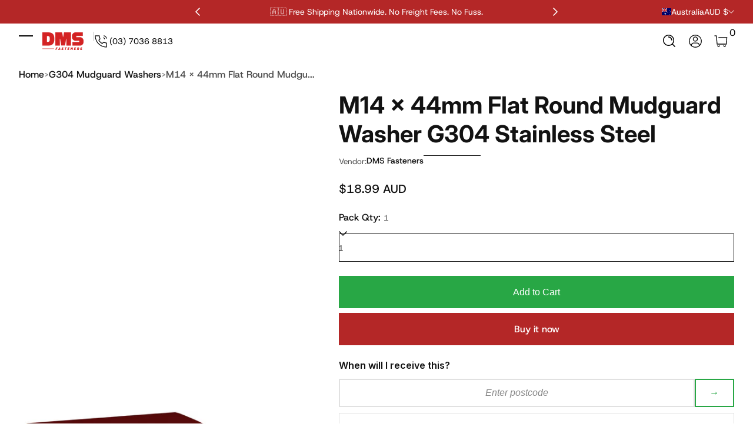

--- FILE ---
content_type: text/html; charset=utf-8
request_url: https://dmsfasteners.com.au/collections/g304-mudguard-washers/products/m14-x-44mm-flat-round-mudguard-washer-g304-stainless-steel
body_size: 84597
content:

<!doctype html>
<html
  class="no-js"
  lang="en"
  
>
  <head>
    <meta charset="utf-8">
    <meta http-equiv="X-UA-Compatible" content="IE=edge">
    <meta name="viewport" content="width=device-width, initial-scale=1.0">
    <meta name="theme-color" content="#ffffff">
    <link rel="canonical" href="https://dmsfasteners.com.au/products/m14-x-44mm-flat-round-mudguard-washer-g304-stainless-steel">

    <!-- Google Tag Manager -->
<script>(function(w,d,s,l,i){w[l]=w[l]||[];w[l].push({'gtm.start':
new Date().getTime(),event:'gtm.js'});var f=d.getElementsByTagName(s)[0],
j=d.createElement(s),dl=l!='dataLayer'?'&l='+l:'';j.async=true;j.src=
'https://www.googletagmanager.com/gtm.js?id='+i+dl;f.parentNode.insertBefore(j,f);
})(window,document,'script','dataLayer','GTM-T3FR9WQL');</script>
<!-- End Google Tag Manager -->

<!-- Microsoft Clarity -->
<script type="text/javascript">
    (function(c,l,a,r,i,t,y){
        c[a]=c[a]||function(){(c[a].q=c[a].q||[]).push(arguments)};
        t=l.createElement(r);t.async=1;t.src="https://www.clarity.ms/tag/"+i;
        y=l.getElementsByTagName(r)[0];y.parentNode.insertBefore(t,y);
    })(window, document, "clarity", "script", "naptasgoqy");
</script>
<!-- End Microsoft Clarity --><link rel="icon" type="image/png" href="//dmsfasteners.com.au/cdn/shop/files/dms_fasteners_new_favicon_24d763f9-bdf5-4b31-a247-66a57c494dd6.png?crop=center&height=32&v=1730936805&width=32"><title>
      M14 x 44mm Flat Round Mudguard Washer G304 Stainless Steel
 &ndash; DMS Fasteners</title><meta name="description" content="Flat Round Mudguard Washers for Enhanced Fastening Solutions Introducing our high-quality Flat Round Mudguard Washers, designed to provide enhanced fastening solutions across a wide range of applications. Available in both G304 and G316 Stainless Steel finishes, these washers offer exceptional durability and corrosion ">


<meta property="og:site_name" content="DMS Fasteners">
<meta property="og:url" content="https://dmsfasteners.com.au/products/m14-x-44mm-flat-round-mudguard-washer-g304-stainless-steel">
<meta property="og:title" content="M14 x 44mm Flat Round Mudguard Washer G304 Stainless Steel">
<meta property="og:type" content="product">
<meta property="og:description" content="Flat Round Mudguard Washers for Enhanced Fastening Solutions Introducing our high-quality Flat Round Mudguard Washers, designed to provide enhanced fastening solutions across a wide range of applications. Available in both G304 and G316 Stainless Steel finishes, these washers offer exceptional durability and corrosion "><meta property="og:image" content="http://dmsfasteners.com.au/cdn/shop/files/stainless_mud_guard_washer_image_1_49a994ad-78b4-4c99-866c-b17e2035b12c.jpg?v=1716786697">
  <meta property="og:image:secure_url" content="https://dmsfasteners.com.au/cdn/shop/files/stainless_mud_guard_washer_image_1_49a994ad-78b4-4c99-866c-b17e2035b12c.jpg?v=1716786697">
  <meta property="og:image:width" content="1080">
  <meta property="og:image:height" content="1080"><meta property="og:price:amount" content="18.99">
  <meta property="og:price:currency" content="AUD"><meta name="twitter:card" content="summary_large_image">
<meta name="twitter:title" content="M14 x 44mm Flat Round Mudguard Washer G304 Stainless Steel">
<meta name="twitter:description" content="Flat Round Mudguard Washers for Enhanced Fastening Solutions Introducing our high-quality Flat Round Mudguard Washers, designed to provide enhanced fastening solutions across a wide range of applications. Available in both G304 and G316 Stainless Steel finishes, these washers offer exceptional durability and corrosion ">


    <script src="//dmsfasteners.com.au/cdn/shop/t/61/assets/global.js?v=39400690066653632731766660646" defer="defer"></script><script src="//dmsfasteners.com.au/cdn/shop/t/61/assets/animations.js?v=13981969454044038861766660646" defer="defer"></script><script src="//dmsfasteners.com.au/cdn/shop/t/61/assets/slider.js?v=61258441793089508021766660646" defer="defer"></script>
    <script src="//dmsfasteners.com.au/cdn/shop/t/61/assets/scrollable-content-viewer.js?v=135573354831220856101766660646" defer="defer"></script>
    <script src="//dmsfasteners.com.au/cdn/shop/t/61/assets/main-search.js?v=162881298558996738991766660646" defer="defer"></script>
    <script src="//dmsfasteners.com.au/cdn/shop/t/61/assets/product-form.js?v=130872565540477555311766660646" defer="defer"></script><script src="//dmsfasteners.com.au/cdn/shop/t/61/assets/confetti.js?v=97869789912092450461766660646" defer></script><script>window.performance && window.performance.mark && window.performance.mark('shopify.content_for_header.start');</script><meta name="google-site-verification" content="j2tF1S8ZG3UserUgCq-0-70uQ9IUI1Xi5EwN-WkChGQ">
<meta name="facebook-domain-verification" content="4xxicha22on35uce81z9qn1ra8kun9">
<meta id="shopify-digital-wallet" name="shopify-digital-wallet" content="/68879810881/digital_wallets/dialog">
<meta name="shopify-checkout-api-token" content="bcbffb188534da7fd32409648088a6d8">
<meta id="in-context-paypal-metadata" data-shop-id="68879810881" data-venmo-supported="false" data-environment="production" data-locale="en_US" data-paypal-v4="true" data-currency="AUD">
<link rel="alternate" type="application/json+oembed" href="https://dmsfasteners.com.au/products/m14-x-44mm-flat-round-mudguard-washer-g304-stainless-steel.oembed">
<script async="async" src="/checkouts/internal/preloads.js?locale=en-AU"></script>
<script id="apple-pay-shop-capabilities" type="application/json">{"shopId":68879810881,"countryCode":"AU","currencyCode":"AUD","merchantCapabilities":["supports3DS"],"merchantId":"gid:\/\/shopify\/Shop\/68879810881","merchantName":"DMS Fasteners","requiredBillingContactFields":["postalAddress","email","phone"],"requiredShippingContactFields":["postalAddress","email","phone"],"shippingType":"shipping","supportedNetworks":["visa","masterCard","amex","jcb"],"total":{"type":"pending","label":"DMS Fasteners","amount":"1.00"},"shopifyPaymentsEnabled":true,"supportsSubscriptions":true}</script>
<script id="shopify-features" type="application/json">{"accessToken":"bcbffb188534da7fd32409648088a6d8","betas":["rich-media-storefront-analytics"],"domain":"dmsfasteners.com.au","predictiveSearch":true,"shopId":68879810881,"locale":"en"}</script>
<script>var Shopify = Shopify || {};
Shopify.shop = "dms-fasteners.myshopify.com";
Shopify.locale = "en";
Shopify.currency = {"active":"AUD","rate":"1.0"};
Shopify.country = "AU";
Shopify.theme = {"name":"LIVE | Cart Page Change","id":183061414209,"schema_name":"Krank","schema_version":"1.1.0","theme_store_id":3754,"role":"main"};
Shopify.theme.handle = "null";
Shopify.theme.style = {"id":null,"handle":null};
Shopify.cdnHost = "dmsfasteners.com.au/cdn";
Shopify.routes = Shopify.routes || {};
Shopify.routes.root = "/";</script>
<script type="module">!function(o){(o.Shopify=o.Shopify||{}).modules=!0}(window);</script>
<script>!function(o){function n(){var o=[];function n(){o.push(Array.prototype.slice.apply(arguments))}return n.q=o,n}var t=o.Shopify=o.Shopify||{};t.loadFeatures=n(),t.autoloadFeatures=n()}(window);</script>
<script id="shop-js-analytics" type="application/json">{"pageType":"product"}</script>
<script defer="defer" async type="module" src="//dmsfasteners.com.au/cdn/shopifycloud/shop-js/modules/v2/client.init-shop-cart-sync_BN7fPSNr.en.esm.js"></script>
<script defer="defer" async type="module" src="//dmsfasteners.com.au/cdn/shopifycloud/shop-js/modules/v2/chunk.common_Cbph3Kss.esm.js"></script>
<script defer="defer" async type="module" src="//dmsfasteners.com.au/cdn/shopifycloud/shop-js/modules/v2/chunk.modal_DKumMAJ1.esm.js"></script>
<script type="module">
  await import("//dmsfasteners.com.au/cdn/shopifycloud/shop-js/modules/v2/client.init-shop-cart-sync_BN7fPSNr.en.esm.js");
await import("//dmsfasteners.com.au/cdn/shopifycloud/shop-js/modules/v2/chunk.common_Cbph3Kss.esm.js");
await import("//dmsfasteners.com.au/cdn/shopifycloud/shop-js/modules/v2/chunk.modal_DKumMAJ1.esm.js");

  window.Shopify.SignInWithShop?.initShopCartSync?.({"fedCMEnabled":true,"windoidEnabled":true});

</script>
<script>(function() {
  var isLoaded = false;
  function asyncLoad() {
    if (isLoaded) return;
    isLoaded = true;
    var urls = ["https:\/\/cdn.logbase.io\/lb-upsell-wrapper.js?shop=dms-fasteners.myshopify.com","https:\/\/chimpstatic.com\/mcjs-connected\/js\/users\/67f98fd56940b6d2d327be1e7\/12fa3010db12f734da7bb9ddd.js?shop=dms-fasteners.myshopify.com","https:\/\/load.fomo.com\/api\/v1\/-63KkDq2a_gd5S5t5BuTzg\/load.js?shop=dms-fasteners.myshopify.com","https:\/\/sp-micro-next.b-cdn.net\/sp-micro.umd.js?shop=dms-fasteners.myshopify.com"];
    for (var i = 0; i < urls.length; i++) {
      var s = document.createElement('script');
      s.type = 'text/javascript';
      s.async = true;
      s.src = urls[i];
      var x = document.getElementsByTagName('script')[0];
      x.parentNode.insertBefore(s, x);
    }
  };
  if(window.attachEvent) {
    window.attachEvent('onload', asyncLoad);
  } else {
    window.addEventListener('load', asyncLoad, false);
  }
})();</script>
<script id="__st">var __st={"a":68879810881,"offset":39600,"reqid":"748d33a6-f972-42ac-9839-8fdb3f00ec2d-1769967144","pageurl":"dmsfasteners.com.au\/collections\/g304-mudguard-washers\/products\/m14-x-44mm-flat-round-mudguard-washer-g304-stainless-steel","u":"058a1598f793","p":"product","rtyp":"product","rid":9490573951297};</script>
<script>window.ShopifyPaypalV4VisibilityTracking = true;</script>
<script id="captcha-bootstrap">!function(){'use strict';const t='contact',e='account',n='new_comment',o=[[t,t],['blogs',n],['comments',n],[t,'customer']],c=[[e,'customer_login'],[e,'guest_login'],[e,'recover_customer_password'],[e,'create_customer']],r=t=>t.map((([t,e])=>`form[action*='/${t}']:not([data-nocaptcha='true']) input[name='form_type'][value='${e}']`)).join(','),a=t=>()=>t?[...document.querySelectorAll(t)].map((t=>t.form)):[];function s(){const t=[...o],e=r(t);return a(e)}const i='password',u='form_key',d=['recaptcha-v3-token','g-recaptcha-response','h-captcha-response',i],f=()=>{try{return window.sessionStorage}catch{return}},m='__shopify_v',_=t=>t.elements[u];function p(t,e,n=!1){try{const o=window.sessionStorage,c=JSON.parse(o.getItem(e)),{data:r}=function(t){const{data:e,action:n}=t;return t[m]||n?{data:e,action:n}:{data:t,action:n}}(c);for(const[e,n]of Object.entries(r))t.elements[e]&&(t.elements[e].value=n);n&&o.removeItem(e)}catch(o){console.error('form repopulation failed',{error:o})}}const l='form_type',E='cptcha';function T(t){t.dataset[E]=!0}const w=window,h=w.document,L='Shopify',v='ce_forms',y='captcha';let A=!1;((t,e)=>{const n=(g='f06e6c50-85a8-45c8-87d0-21a2b65856fe',I='https://cdn.shopify.com/shopifycloud/storefront-forms-hcaptcha/ce_storefront_forms_captcha_hcaptcha.v1.5.2.iife.js',D={infoText:'Protected by hCaptcha',privacyText:'Privacy',termsText:'Terms'},(t,e,n)=>{const o=w[L][v],c=o.bindForm;if(c)return c(t,g,e,D).then(n);var r;o.q.push([[t,g,e,D],n]),r=I,A||(h.body.append(Object.assign(h.createElement('script'),{id:'captcha-provider',async:!0,src:r})),A=!0)});var g,I,D;w[L]=w[L]||{},w[L][v]=w[L][v]||{},w[L][v].q=[],w[L][y]=w[L][y]||{},w[L][y].protect=function(t,e){n(t,void 0,e),T(t)},Object.freeze(w[L][y]),function(t,e,n,w,h,L){const[v,y,A,g]=function(t,e,n){const i=e?o:[],u=t?c:[],d=[...i,...u],f=r(d),m=r(i),_=r(d.filter((([t,e])=>n.includes(e))));return[a(f),a(m),a(_),s()]}(w,h,L),I=t=>{const e=t.target;return e instanceof HTMLFormElement?e:e&&e.form},D=t=>v().includes(t);t.addEventListener('submit',(t=>{const e=I(t);if(!e)return;const n=D(e)&&!e.dataset.hcaptchaBound&&!e.dataset.recaptchaBound,o=_(e),c=g().includes(e)&&(!o||!o.value);(n||c)&&t.preventDefault(),c&&!n&&(function(t){try{if(!f())return;!function(t){const e=f();if(!e)return;const n=_(t);if(!n)return;const o=n.value;o&&e.removeItem(o)}(t);const e=Array.from(Array(32),(()=>Math.random().toString(36)[2])).join('');!function(t,e){_(t)||t.append(Object.assign(document.createElement('input'),{type:'hidden',name:u})),t.elements[u].value=e}(t,e),function(t,e){const n=f();if(!n)return;const o=[...t.querySelectorAll(`input[type='${i}']`)].map((({name:t})=>t)),c=[...d,...o],r={};for(const[a,s]of new FormData(t).entries())c.includes(a)||(r[a]=s);n.setItem(e,JSON.stringify({[m]:1,action:t.action,data:r}))}(t,e)}catch(e){console.error('failed to persist form',e)}}(e),e.submit())}));const S=(t,e)=>{t&&!t.dataset[E]&&(n(t,e.some((e=>e===t))),T(t))};for(const o of['focusin','change'])t.addEventListener(o,(t=>{const e=I(t);D(e)&&S(e,y())}));const B=e.get('form_key'),M=e.get(l),P=B&&M;t.addEventListener('DOMContentLoaded',(()=>{const t=y();if(P)for(const e of t)e.elements[l].value===M&&p(e,B);[...new Set([...A(),...v().filter((t=>'true'===t.dataset.shopifyCaptcha))])].forEach((e=>S(e,t)))}))}(h,new URLSearchParams(w.location.search),n,t,e,['guest_login'])})(!0,!0)}();</script>
<script integrity="sha256-4kQ18oKyAcykRKYeNunJcIwy7WH5gtpwJnB7kiuLZ1E=" data-source-attribution="shopify.loadfeatures" defer="defer" src="//dmsfasteners.com.au/cdn/shopifycloud/storefront/assets/storefront/load_feature-a0a9edcb.js" crossorigin="anonymous"></script>
<script data-source-attribution="shopify.dynamic_checkout.dynamic.init">var Shopify=Shopify||{};Shopify.PaymentButton=Shopify.PaymentButton||{isStorefrontPortableWallets:!0,init:function(){window.Shopify.PaymentButton.init=function(){};var t=document.createElement("script");t.src="https://dmsfasteners.com.au/cdn/shopifycloud/portable-wallets/latest/portable-wallets.en.js",t.type="module",document.head.appendChild(t)}};
</script>
<script data-source-attribution="shopify.dynamic_checkout.buyer_consent">
  function portableWalletsHideBuyerConsent(e){var t=document.getElementById("shopify-buyer-consent"),n=document.getElementById("shopify-subscription-policy-button");t&&n&&(t.classList.add("hidden"),t.setAttribute("aria-hidden","true"),n.removeEventListener("click",e))}function portableWalletsShowBuyerConsent(e){var t=document.getElementById("shopify-buyer-consent"),n=document.getElementById("shopify-subscription-policy-button");t&&n&&(t.classList.remove("hidden"),t.removeAttribute("aria-hidden"),n.addEventListener("click",e))}window.Shopify?.PaymentButton&&(window.Shopify.PaymentButton.hideBuyerConsent=portableWalletsHideBuyerConsent,window.Shopify.PaymentButton.showBuyerConsent=portableWalletsShowBuyerConsent);
</script>
<script>
  function portableWalletsCleanup(e){e&&e.src&&console.error("Failed to load portable wallets script "+e.src);var t=document.querySelectorAll("shopify-accelerated-checkout .shopify-payment-button__skeleton, shopify-accelerated-checkout-cart .wallet-cart-button__skeleton"),e=document.getElementById("shopify-buyer-consent");for(let e=0;e<t.length;e++)t[e].remove();e&&e.remove()}function portableWalletsNotLoadedAsModule(e){e instanceof ErrorEvent&&"string"==typeof e.message&&e.message.includes("import.meta")&&"string"==typeof e.filename&&e.filename.includes("portable-wallets")&&(window.removeEventListener("error",portableWalletsNotLoadedAsModule),window.Shopify.PaymentButton.failedToLoad=e,"loading"===document.readyState?document.addEventListener("DOMContentLoaded",window.Shopify.PaymentButton.init):window.Shopify.PaymentButton.init())}window.addEventListener("error",portableWalletsNotLoadedAsModule);
</script>

<script type="module" src="https://dmsfasteners.com.au/cdn/shopifycloud/portable-wallets/latest/portable-wallets.en.js" onError="portableWalletsCleanup(this)" crossorigin="anonymous"></script>
<script nomodule>
  document.addEventListener("DOMContentLoaded", portableWalletsCleanup);
</script>

<link id="shopify-accelerated-checkout-styles" rel="stylesheet" media="screen" href="https://dmsfasteners.com.au/cdn/shopifycloud/portable-wallets/latest/accelerated-checkout-backwards-compat.css" crossorigin="anonymous">
<style id="shopify-accelerated-checkout-cart">
        #shopify-buyer-consent {
  margin-top: 1em;
  display: inline-block;
  width: 100%;
}

#shopify-buyer-consent.hidden {
  display: none;
}

#shopify-subscription-policy-button {
  background: none;
  border: none;
  padding: 0;
  text-decoration: underline;
  font-size: inherit;
  cursor: pointer;
}

#shopify-subscription-policy-button::before {
  box-shadow: none;
}

      </style>

<script>window.performance && window.performance.mark && window.performance.mark('shopify.content_for_header.end');</script>
<link rel="preconnect" href="https://fonts.shopifycdn.com" crossorigin>
      <link rel="preload" as="font" href="//dmsfasteners.com.au/cdn/fonts/host_grotesk/hostgrotesk_n4.c4581e880cb8babeb3224b2878c05cb7cad56a91.woff2" type="font/woff2" crossorigin>
      
      
<style data-shopify>@font-face {
  font-family: "Host Grotesk";
  font-weight: 400;
  font-style: normal;
  font-display: swap;
  src: url("//dmsfasteners.com.au/cdn/fonts/host_grotesk/hostgrotesk_n4.c4581e880cb8babeb3224b2878c05cb7cad56a91.woff2") format("woff2"),
       url("//dmsfasteners.com.au/cdn/fonts/host_grotesk/hostgrotesk_n4.48886d001763fabeaec84bc938a3c16f4689e900.woff") format("woff");
}

        
        @font-face {
  font-family: "Host Grotesk";
  font-weight: 300;
  font-style: normal;
  font-display: swap;
  src: url("//dmsfasteners.com.au/cdn/fonts/host_grotesk/hostgrotesk_n3.4a8a7e07f8537b3e93fc4a800fd9472ba0443551.woff2") format("woff2"),
       url("//dmsfasteners.com.au/cdn/fonts/host_grotesk/hostgrotesk_n3.9694d38e27115daa52be0905383fe8ea25ba3d63.woff") format("woff");
}

        @font-face {
  font-family: "Host Grotesk";
  font-weight: 500;
  font-style: normal;
  font-display: swap;
  src: url("//dmsfasteners.com.au/cdn/fonts/host_grotesk/hostgrotesk_n5.0a43519e39490c82a622b51716db2cd58fec0676.woff2") format("woff2"),
       url("//dmsfasteners.com.au/cdn/fonts/host_grotesk/hostgrotesk_n5.bf39402fead3a9784b71d0c81cbe8c61c94aff36.woff") format("woff");
}

        @font-face {
  font-family: "Host Grotesk";
  font-weight: 700;
  font-style: normal;
  font-display: swap;
  src: url("//dmsfasteners.com.au/cdn/fonts/host_grotesk/hostgrotesk_n7.1771747ae33192fd008b376c30666d12c046efb9.woff2") format("woff2"),
       url("//dmsfasteners.com.au/cdn/fonts/host_grotesk/hostgrotesk_n7.00b3ce09d0b5010f6f9433c0655e6eb6077f7943.woff") format("woff");
}

        
        @font-face {
  font-family: "Host Grotesk";
  font-weight: 400;
  font-style: italic;
  font-display: swap;
  src: url("//dmsfasteners.com.au/cdn/fonts/host_grotesk/hostgrotesk_i4.d944b83a01a95dbf19de3306c57ac139811ea22d.woff2") format("woff2"),
       url("//dmsfasteners.com.au/cdn/fonts/host_grotesk/hostgrotesk_i4.7fb9f16bdac8fde6ff6224304778ff1defeef153.woff") format("woff");
}

        @font-face {
  font-family: "Host Grotesk";
  font-weight: 700;
  font-style: italic;
  font-display: swap;
  src: url("//dmsfasteners.com.au/cdn/fonts/host_grotesk/hostgrotesk_i7.82222119551f63bd401811209a9dcaf6478c5905.woff2") format("woff2"),
       url("//dmsfasteners.com.au/cdn/fonts/host_grotesk/hostgrotesk_i7.edb94cc857ce2103e475b0dcb91148e176b4825f.woff") format("woff");
}

</style>
      <link rel="preload" as="font" href="//dmsfasteners.com.au/cdn/fonts/inter/inter_n7.02711e6b374660cfc7915d1afc1c204e633421e4.woff2" type="font/woff2" crossorigin>
      
      
<style data-shopify>@font-face {
  font-family: Inter;
  font-weight: 700;
  font-style: normal;
  font-display: swap;
  src: url("//dmsfasteners.com.au/cdn/fonts/inter/inter_n7.02711e6b374660cfc7915d1afc1c204e633421e4.woff2") format("woff2"),
       url("//dmsfasteners.com.au/cdn/fonts/inter/inter_n7.6dab87426f6b8813070abd79972ceaf2f8d3b012.woff") format("woff");
}

        @font-face {
  font-family: Inter;
  font-weight: 100;
  font-style: normal;
  font-display: swap;
  src: url("//dmsfasteners.com.au/cdn/fonts/inter/inter_n1.d6922fc1524d5070cfbded04544fe03b84246904.woff2") format("woff2"),
       url("//dmsfasteners.com.au/cdn/fonts/inter/inter_n1.4a488d8300a3cf27d2b5e3a3b05110d1df51da98.woff") format("woff");
}

        @font-face {
  font-family: Inter;
  font-weight: 300;
  font-style: normal;
  font-display: swap;
  src: url("//dmsfasteners.com.au/cdn/fonts/inter/inter_n3.6faba940d2e90c9f1c2e0c5c2750b84af59fecc0.woff2") format("woff2"),
       url("//dmsfasteners.com.au/cdn/fonts/inter/inter_n3.413aa818ec2103383c4ac7c3744c464d04b4db49.woff") format("woff");
}

        @font-face {
  font-family: Inter;
  font-weight: 700;
  font-style: normal;
  font-display: swap;
  src: url("//dmsfasteners.com.au/cdn/fonts/inter/inter_n7.02711e6b374660cfc7915d1afc1c204e633421e4.woff2") format("woff2"),
       url("//dmsfasteners.com.au/cdn/fonts/inter/inter_n7.6dab87426f6b8813070abd79972ceaf2f8d3b012.woff") format("woff");
}

        @font-face {
  font-family: Inter;
  font-weight: 900;
  font-style: normal;
  font-display: swap;
  src: url("//dmsfasteners.com.au/cdn/fonts/inter/inter_n9.5eeac4b640934cb12c98bb58e5b212c8a842a731.woff2") format("woff2"),
       url("//dmsfasteners.com.au/cdn/fonts/inter/inter_n9.a68b28f7e46ea1faab81e409809ee4919dd6e3f0.woff") format("woff");
}

</style>
      <link rel="preload" as="font" href="//dmsfasteners.com.au/cdn/fonts/cedarville_cursive/cedarvillecursive_n4.8314fa4d4b3cd48e45390e0262d610be3e7c8f9f.woff2" type="font/woff2" crossorigin>
      
      
<style data-shopify>@font-face {
  font-family: "Cedarville Cursive";
  font-weight: 400;
  font-style: normal;
  font-display: swap;
  src: url("//dmsfasteners.com.au/cdn/fonts/cedarville_cursive/cedarvillecursive_n4.8314fa4d4b3cd48e45390e0262d610be3e7c8f9f.woff2") format("woff2"),
       url("//dmsfasteners.com.au/cdn/fonts/cedarville_cursive/cedarvillecursive_n4.cca42c431f388be0aaaf8bbe37efb75d804408e7.woff") format("woff");
}

        
        
        
        
</style><style data-shopify>
      


        .color-scheme-1 {
        --color-background: 255,255,255;
        
        --color-foreground: 18,18,18;
        --color-sale-price: 255,0,0;
        --color-rating-star: 255,178,0;

        --color-shadow: 0,0,0;
        --color-light: 255,255,255;
        --color-button: 180,39,39;
        --color-button-text: 255,255,255;
        --color-secondary-button: 18,18,18;
        --color-secondary-button-text: 255,255,255;
        --color-outline: 18,18,18;
        }

        .color-scheme-2 {
        --color-background: 36,41,45;
        
        --color-foreground: 255,255,255;
        --color-sale-price: 255,0,0;
        --color-rating-star: 255,178,0;

        --color-shadow: 0,0,0;
        --color-light: 255,255,255;
        --color-button: 255,255,255;
        --color-button-text: 0,0,0;
        --color-secondary-button: 0,87,172;
        --color-secondary-button-text: 255,255,255;
        --color-outline: 255,255,255;
        }

        .color-scheme-3 {
        --color-background: 0,87,172;
        
        --color-foreground: 255,255,255;
        --color-sale-price: 255,0,0;
        --color-rating-star: 255,178,0;

        --color-shadow: 0,0,0;
        --color-light: 255,255,255;
        --color-button: 255,0,0;
        --color-button-text: 255,255,255;
        --color-secondary-button: 204,45,45;
        --color-secondary-button-text: 255,255,255;
        --color-outline: 255,255,255;
        }

        .color-scheme-4 {
        --color-background: 250,250,250;
        
        --color-foreground: 0,0,0;
        --color-sale-price: 255,0,0;
        --color-rating-star: 255,178,0;

        --color-shadow: 0,0,0;
        --color-light: 255,255,255;
        --color-button: 0,87,172;
        --color-button-text: 255,255,255;
        --color-secondary-button: 18,18,18;
        --color-secondary-button-text: 255,255,255;
        --color-outline: 0,0,0;
        }

        .color-scheme-5 {
        --color-background: 39,41,42;
        
        --color-foreground: 255,255,255;
        --color-sale-price: 255,0,0;
        --color-rating-star: 255,178,0;

        --color-shadow: 0,0,0;
        --color-light: 255,255,255;
        --color-button: 255,0,0;
        --color-button-text: 255,255,255;
        --color-secondary-button: 180,39,39;
        --color-secondary-button-text: 255,255,255;
        --color-outline: 255,255,255;
        }

        .color-scheme-6 {
        --color-background: 233,238,253;
        
        --color-foreground: 18,18,18;
        --color-sale-price: 255,0,0;
        --color-rating-star: 255,178,0;

        --color-shadow: 0,0,0;
        --color-light: 255,255,255;
        --color-button: 18,18,18;
        --color-button-text: 255,255,255;
        --color-secondary-button: 255,0,0;
        --color-secondary-button-text: 255,255,255;
        --color-outline: 18,18,18;
        }

        .color-scheme-7 {
        --color-background: 180,39,39;
        
        --color-foreground: 255,255,255;
        --color-sale-price: 255,0,0;
        --color-rating-star: 255,178,0;

        --color-shadow: 0,0,0;
        --color-light: 255,255,255;
        --color-button: 18,18,18;
        --color-button-text: 255,255,255;
        --color-secondary-button: 255,255,255;
        --color-secondary-button-text: 18,18,18;
        --color-outline: 255,255,255;
        }

        .color-scheme-8 {
        --color-background: 255,255,255;
        
          --gradient-background: linear-gradient(180deg, rgba(180, 39, 39, 1), rgba(215, 185, 185, 1) 100%);
        
        --color-foreground: 255,255,255;
        --color-sale-price: 255,0,0;
        --color-rating-star: 255,178,0;

        --color-shadow: 0,0,0;
        --color-light: 255,255,255;
        --color-button: 18,18,18;
        --color-button-text: 255,255,255;
        --color-secondary-button: 255,255,255;
        --color-secondary-button-text: 18,18,18;
        --color-outline: 255,255,255;
        }

        .color-scheme-9 {
        --color-background: 255,255,255;
        
        --color-foreground: 0,0,0;
        --color-sale-price: 255,0,0;
        --color-rating-star: 255,178,0;

        --color-shadow: 0,0,0;
        --color-light: 255,255,255;
        --color-button: 18,18,18;
        --color-button-text: 255,255,255;
        --color-secondary-button: 255,255,255;
        --color-secondary-button-text: 18,18,18;
        --color-outline: 0,0,0;
        }

      body, .color-scheme-1, .color-scheme-2, .color-scheme-3, .color-scheme-4, .color-scheme-5, .color-scheme-6, .color-scheme-7, .color-scheme-8, .color-scheme-9 {
      color: rgb(var(--color-foreground));
      background: rgba(var(--color-background), var(--alpha-background));
      }

      :root {
      --font-body-family: "Host Grotesk", sans-serif;
      --font-body-style: normal;
      --font-body-weight: 400;
      --font-body-weight-bold: 700;
          --font-body-letter-spacing: normal;--font-heading-family: Inter, sans-serif;
      --font-heading-style: normal;
      --font-heading-weight: 700;
          --font-heading-letter-spacing: normal;--font-decorative-family: "Cedarville Cursive", cursive;
      --font-decorative-style: normal;
          --font-decorative-letter-spacing: normal;--sale-badge-background: 255, 0, 0;
      --sale-badge-foreground: 255, 255, 255;

      --new-badge-background: 79, 79, 79;
      --new-badge-foreground: 255, 255, 255;

      --preorder-badge-background: 51, 79, 180;
      --preorder-badge-foreground: 255, 255, 255;

      --color-error: 255, 0, 0;
      --color-warning: 255, 214, 0;
      --color-success: 12, 183, 113;

      
        --page-width: 1600px;
      
      }

      *,
      *::before,
      *::after {
      box-sizing: inherit;
      }

      html {
      box-sizing: border-box;
      font-size: 16px;
      height: 100%;
      -webkit-text-size-adjust: 100%; /* 防止 Safari 和 Chrome 自动调整文本大小 */
      text-size-adjust: 100%;
      }

      @media screen and (max-width: 749px) {
      html{
      font-size: 14px;
      }
      }

      body {
      display: flex;
      flex-flow: column;
      min-height: 100vh;
      margin: 0;
      line-height: 1.4;
      overflow-x: hidden;
      overflow-y: scroll;
      font-family: var(--font-body-family);
      font-style: var(--font-body-style);
      letter-spacing: var(--font-body-letter-spacing);
      font-weight: var(--font-body-weight);
      }

      main {
      flex: 1 1 auto;
      }
    </style>

    <script>
      document.documentElement.className = document.documentElement.className.replace('no-js', 'js');
      if (Shopify.designMode) {
        document.documentElement.classList.add('shopify-design-mode');
      }
    </script>

    <link href="//dmsfasteners.com.au/cdn/shop/t/61/assets/style.css?v=104549360718057052951766660646" rel="stylesheet" type="text/css" media="all" />

    <link rel="stylesheet" href="//dmsfasteners.com.au/cdn/shop/t/61/assets/component-card.css?v=161458067105539347631766660646" media="print" onload="this.media='all';"><link
        rel="stylesheet"
        href="//dmsfasteners.com.au/cdn/shop/t/61/assets/component-predictive-search.css?v=70695498989901312441766660646"
        media="print"
        onload="this.media='all';"
      ><!-- BEGIN app block: shopify://apps/smart-filter-search/blocks/app-embed/5cc1944c-3014-4a2a-af40-7d65abc0ef73 -->


<style>.spf-filter-loading #Paginate-Content ul.content-list > * {visibility: hidden;opacity: 0}</style><style>.spf-filter-loading #gf-products>*,.spf-filter-loading [data-globo-filter-items]>*{visibility:hidden;opacity:0}.spf-has-filter #gf-products{display:-ms-flexbox;padding:0;margin-bottom:0;min-width:100%;width:auto;z-index:1;position:relative;display:-webkit-box;display:flex;justify-content:left;-ms-flex-wrap:wrap;flex-wrap:wrap;height:auto!important}.spf-has-filter.spf-layout-app #gf-products{margin-right:-15px;margin-left:-15px;}.gf-block-title-skeleton span{width:100%;height:12px;display:block;border-radius:5px;background:#f6f6f7}.gf-top_one .gf-block-title-skeleton span{height:22px;border-radius:2px;min-width:100px}.gf-block-title-skeleton h3::after,.gf-top_one .gf-block-content.gf-block-skeleton{display:none!important}#gf-tree .gf-label.gf-label-skeleton{height:8px;display:block;border-radius:3px!important;background:#f6f6f7}.gf-label-width-75{max-width:75%}.gf-label-width-90{max-width:90%}.gf-label-width-50{max-width:50%}</style>
<link rel="preload" href="https://cdn.shopify.com/extensions/019c0e3c-8c3b-7b71-bf79-9a32731a9b8c/smart-product-filters-679/assets/globo-filter-critical.css" as="style" onload="this.onload=null;this.rel='stylesheet'">
<noscript><link rel="stylesheet" href="https://cdn.shopify.com/extensions/019c0e3c-8c3b-7b71-bf79-9a32731a9b8c/smart-product-filters-679/assets/globo-filter-critical.css"></noscript><link href="https://cdn.shopify.com/extensions/019c0e3c-8c3b-7b71-bf79-9a32731a9b8c/smart-product-filters-679/assets/globo.filter.min.js" as="script" rel="preload">
<link rel="preconnect" href="https://filter-eu9.globo.io" crossorigin>
<link rel="dns-prefetch" href="https://filter-eu9.globo.io"><link rel="stylesheet" href="https://cdn.shopify.com/extensions/019c0e3c-8c3b-7b71-bf79-9a32731a9b8c/smart-product-filters-679/assets/globo.YMM.css" media="print" onload="this.media='all'"><link rel="stylesheet" href="https://cdn.shopify.com/extensions/019c0e3c-8c3b-7b71-bf79-9a32731a9b8c/smart-product-filters-679/assets/globo.search.css" media="print" onload="this.media='all'">

<meta id="search_terms_value" content="" />
<!-- BEGIN app snippet: global.variables --><script>
  window.shopCurrency = "AUD";
  window.shopCountry = "AU";
  window.shopLanguageCode = "en";

  window.currentCurrency = "AUD";
  window.currentCountry = "AU";
  window.currentLanguageCode = "en";

  window.shopCustomer = false

  window.useCustomTreeTemplate = false;
  window.useCustomProductTemplate = false;

  window.GloboFilterRequestOrigin = "https://dmsfasteners.com.au";
  window.GloboFilterShopifyDomain = "dms-fasteners.myshopify.com";
  window.GloboFilterSFAT = "";
  window.GloboFilterSFApiVersion = "2025-07";
  window.GloboFilterProxyPath = "/apps/globofilters";
  window.GloboFilterRootUrl = "";
  window.GloboFilterTranslation = {"search":{"suggestions":"Suggestions","collections":"Collections","articles":"Blog Posts","pages":"Pages","product":"Product","products":"Products","view_all":"Search for","view_all_products":"View all products","not_found":"Sorry, nothing found for","product_not_found":"No products were found","no_result_keywords_suggestions_title":"Popular searches","no_result_products_suggestions_title":"However, You may like","zero_character_keywords_suggestions_title":"Suggestions","zero_character_popular_searches_title":"Popular searches","zero_character_products_suggestions_title":"Trending products"},"form":{"heading":"Search products","select":"-- Select --","search":"Search","submit":"Search","clear":"Clear"},"filter":{"filter_by":"Filter By","clear_all":"Clear All","view":"View","clear":"Clear","in_stock":"In Stock","out_of_stock":"Out of Stock","ready_to_ship":"Ready to ship","search":"Search options","choose_values":"Choose values","show_more":"Show more","show_less":"Show less"},"sort":{"sort_by":"Sort By","manually":"Featured","availability_in_stock_first":"Availability","relevance":"Relevance","best_selling":"Best Selling","alphabetically_a_z":"Alphabetically, A-Z","alphabetically_z_a":"Alphabetically, Z-A","price_low_to_high":"Price, low to high","price_high_to_low":"Price, high to low","date_new_to_old":"Date, new to old","date_old_to_new":"Date, old to new","inventory_low_to_high":"Inventory, low to high","inventory_high_to_low":"Inventory, high to low","sale_off":"% Sale off"},"product":{"add_to_cart":"Add to cart","unavailable":"Unavailable","sold_out":"Sold out","sale":"Sale","load_more":"Load more","limit":"Show","search":"Search products","no_results":"Sorry, there are no products in this collection"}};
  window.isMultiCurrency =true;
  window.globoEmbedFilterAssetsUrl = 'https://cdn.shopify.com/extensions/019c0e3c-8c3b-7b71-bf79-9a32731a9b8c/smart-product-filters-679/assets/';
  window.assetsUrl = window.globoEmbedFilterAssetsUrl;
  window.GloboMoneyFormat = "${{amount}}";
</script><!-- END app snippet -->
<script type="text/javascript" hs-ignore data-ccm-injected>document.getElementsByTagName('html')[0].classList.add('spf-filter-loading','spf-has-filter', 'gf-left','theme-store-id-3754','gf-theme-version-1','spf-filter-tree-theme','spf-layout-app');
window.enabledEmbedFilter = true;
window.currentThemeId = 183061414209;
window.sortByRelevance = false;
window.moneyFormat = "${{amount}}";
window.GloboMoneyWithCurrencyFormat = "${{amount}} AUD";
window.filesUrl = '//dmsfasteners.com.au/cdn/shop/files/';
var GloboEmbedFilterConfig = {
api: {filterUrl: "https://filter-eu9.globo.io/filter",searchUrl: "https://filter-eu9.globo.io/search", url: "https://filter-eu9.globo.io"},
shop: {
  name: "DMS Fasteners",
  url: "https://dmsfasteners.com.au",
  domain: "dms-fasteners.myshopify.com",
  locale: "en",
  cur_locale: "en",
  predictive_search_url: "/search/suggest",
  country_code: "AU",
  root_url: "",
  cart_url: "/cart",
  search_url: "/search",
  cart_add_url: "/cart/add",
  search_terms_value: "",
  product_image: {width: 500, height: 504},
  no_image_url: "https://cdn.shopify.com/s/images/themes/product-1.png",
  swatches: [],
  swatchConfig: {"enable":false},
  enableRecommendation: false,
  themeStoreId: 3754,
  hideOneValue: false,
  newUrlStruct: true,
  newUrlForSEO: true,redirects: [],
  images: {},
  settings: {"enable_rtl":false,"rtl_languages":"ar,ar-EG,he,he-IL,fa,ur,ckb","enable_full_width":false,"page_width":1600,"color_schemes":[{"error":"json not allowed for this object"},{"error":"json not allowed for this object"},{"error":"json not allowed for this object"},{"error":"json not allowed for this object"},{"error":"json not allowed for this object"},{"error":"json not allowed for this object"},{"error":"json not allowed for this object"},{"error":"json not allowed for this object"},{"error":"json not allowed for this object"}],"main_color_scheme":{"error":"json not allowed for this object"},"color_success":"#0CB771","color_error":"#FF0000","color_warning":"#FFD600","type_heading_font":{"error":"json not allowed for this object"},"heading_font_spacing":"standard","type_body_font":{"error":"json not allowed for this object"},"body_font_spacing":"standard","type_decorative_font":{"error":"json not allowed for this object"},"decorative_font_spacing":"standard","icon_style":"outline","animations_reveal_on_scroll":true,"animations_enable_image_lazy_loading":true,"transparent_foreground_color":"#ffffff","enable_transparent_header_index":false,"enable_transparent_header_collections":false,"transparent_collections_templates":"sale","enable_transparent_header_collections_list":false,"enable_transparent_header_search":false,"enable_transparent_header_pages":false,"transparent_pages_templates":"our-story","card_show_vendor":false,"card_truncate_title":false,"card_enable_quick_buy":false,"card_show_low_stock":false,"card_low_stock_threshold":10,"card_image_fit":"contain","card_hover_show_secondary_image":true,"card_hover_effect":"fade","card_enable_color_swatch":false,"card_color_swatch_type":"color","card_active_first_swatch":false,"card_show_rating":false,"enable_rating_preview":false,"enable_sale_badge":true,"sale_badge_style":"corner-ribbon","sale_badge_type":"text","sale_badge_background":"#ff0000","sale_badge_foreground":"#ffffff","enable_new_badge":true,"new_label_basis":"tag","new_badge_tag":"New","new_product_days":"14","new_badge_background":"#4f4f4f","new_badge_foreground":"#FFFFFF","enable_preorder_badge":true,"preorder_badge_background":"#334FB4","preorder_badge_foreground":"#FFFFFF","enable_custom_badge":false,"enable_share_facebook":true,"enable_share_twitter":true,"enable_share_pinterest":true,"enable_share_linkedin":true,"social_facebook_link":"","social_instagram_link":"","social_youtube_link":"","social_tiktok_link":"","social_twitter_link":"","social_snapchat_link":"","social_pinterest_link":"","social_tumblr_link":"","social_vimeo_link":"","social_linkedin_link":"","social_whatsapp_link":"","social_reddit_link":"","social_discord_link":"","predictive_search_enabled":true,"search_popular_keywords":"Hex Bolts, Head Units, Type 17 Screws, Headlights, Chipboard Screws, Body Lift Kits","currency_code_enabled":true,"cart_icon":"cart","cart_type":"drawer","cart_show_vendor":false,"enable_cart_note":true,"enable_cart_shipping_estimate":false,"enable_cart_coupon":true,"enable_free_shipping_progress_bar":true,"free_shipping_threshold":0,"enable_free_shipping_confetti":true,"no_free_text_color":"#000000","no_free_bar_color":"#FFD600","free_text_color":"#000000","free_bar_color":"#009902","favicon":"\/\/dmsfasteners.com.au\/cdn\/shop\/files\/dms_fasteners_new_favicon_24d763f9-bdf5-4b31-a247-66a57c494dd6.png?v=1730936805","enable_browser_tab_flash":true,"show_section_id":false,"checkout_logo_position":"left","checkout_logo_size":"medium","checkout_body_background_color":"#fff","checkout_input_background_color_mode":"white","checkout_sidebar_background_color":"#fafafa","checkout_heading_font":"-apple-system, BlinkMacSystemFont, 'Segoe UI', Roboto, Helvetica, Arial, sans-serif, 'Apple Color Emoji', 'Segoe UI Emoji', 'Segoe UI Symbol'","checkout_body_font":"-apple-system, BlinkMacSystemFont, 'Segoe UI', Roboto, Helvetica, Arial, sans-serif, 'Apple Color Emoji', 'Segoe UI Emoji', 'Segoe UI Symbol'","checkout_accent_color":"#1878b9","checkout_button_color":"#1878b9","checkout_error_color":"#e22120","customer_layout":"customer_area"},
  gridSettings: {"layout":"app","useCustomTemplate":false,"useCustomTreeTemplate":false,"skin":1,"limits":[12,24,48],"productsPerPage":12,"sorts":["stock-descending","best-selling","title-ascending","title-descending","price-ascending","price-descending","created-descending","created-ascending","sale-descending"],"noImageUrl":"https:\/\/cdn.shopify.com\/s\/images\/themes\/product-1.png","imageWidth":"500","imageHeight":"504","imageRatio":100.8,"imageSize":"500_504","alignment":"left","hideOneValue":false,"elements":["soldoutLabel","saleLabel","price","secondImage"],"saleLabelClass":" sale-text","saleMode":3,"gridItemClass":"spf-col-xl-3 spf-col-lg-3 spf-col-md-6 spf-col-sm-6 spf-col-6","swatchClass":"","swatchConfig":{"enable":false},"variant_redirect":true,"showSelectedVariantInfo":true},
  home_filter: false,
  page: "product",
  sorts: ["stock-descending","best-selling","title-ascending","title-descending","price-ascending","price-descending","created-descending","created-ascending","sale-descending"],
  cache: true,
  layout: "app",
  marketTaxInclusion: false,
  priceTaxesIncluded: true,
  customerTaxesIncluded: true,
  useCustomTemplate: false,
  hasQuickviewTemplate: false
},
analytic: {"enableViewProductAnalytic":true,"enableSearchAnalytic":true,"enableFilterAnalytic":true,"enableATCAnalytic":false},
taxes: [],
special_countries: null,
adjustments: false,
year_make_model: {
  id: 69593,
  prefix: "car.",
  heading: "Search products",
  showSearchInput: false,
  showClearAllBtn: false
},
filter: {
  id:69407,
  prefix: "filter.",
  layout: 1,
  sublayout: 1,
  showCount: true,
  showRefine: true,
  refineSettings: {"style":"rounded","positions":["sidebar_mobile","toolbar_desktop","toolbar_mobile"],"color":"#000000","iconColor":"#959595","bgColor":"#E8E8E8"},
  isLoadMore: 0,
  filter_on_search_page: true
},
search:{
  enable: true,
  zero_character_suggestion: false,
  pages_suggestion: {enable:false,limit:5},
  keywords_suggestion: {enable:true,limit:10},
  articles_suggestion: {enable:false,limit:5},
  layout: 1,
  product_list_layout: "grid",
  elements: ["vendor","price"]
},
collection: {
  id:0,
  handle:'',
  sort: 'best-selling',
  vendor: null,
  tags: null,
  type: null,
  term: document.getElementById("search_terms_value") != null ? document.getElementById("search_terms_value").content : "",
  limit: 12,
  settings: null,
  products_count: 10,
  enableCollectionSearch: true,
  displayTotalProducts: true,
  excludeTags:null,
  showSelectedVariantInfo: true
},
selector: {products: "#Paginate-Content ul.content-list"}
}
</script>
<script class="globo-filter-settings-js">
try {GloboEmbedFilterConfig.shop.settings["main_color_scheme"] = "scheme-1";} catch (error) {}
</script>
<script src="https://cdn.shopify.com/extensions/019c0e3c-8c3b-7b71-bf79-9a32731a9b8c/smart-product-filters-679/assets/globo.filter.themes.min.js" defer></script><style>.gf-block-title h3, 
.gf-block-title .h3,
.gf-form-input-inner label {
  font-size: 14px !important;
  color: #3a3a3a !important;
  text-transform: uppercase !important;
  font-weight: bold !important;
}
.gf-option-block .gf-btn-show-more{
  font-size: 14px !important;
  text-transform: none !important;
  font-weight: normal !important;
}
.gf-option-block ul li a, 
.gf-option-block ul li button, 
.gf-option-block ul li a span.gf-count,
.gf-option-block ul li button span.gf-count,
.gf-clear, 
.gf-clear-all, 
.selected-item.gf-option-label a,
.gf-form-input-inner select,
.gf-refine-toggle{
  font-size: 14px !important;
  color: #000000 !important;
  text-transform: none !important;
  font-weight: normal !important;
}

.gf-refine-toggle-mobile,
.gf-form-button-group button {
  font-size: 14px !important;
  text-transform: none !important;
  font-weight: normal !important;
  color: #3a3a3a !important;
  border: 1px solid #bfbfbf !important;
  background: #ffffff !important;
}
.gf-option-block-box-rectangle.gf-option-block ul li.gf-box-rectangle a,
.gf-option-block-box-rectangle.gf-option-block ul li.gf-box-rectangle button {
  border-color: #000000 !important;
}
.gf-option-block-box-rectangle.gf-option-block ul li.gf-box-rectangle a.checked,
.gf-option-block-box-rectangle.gf-option-block ul li.gf-box-rectangle button.checked{
  color: #fff !important;
  background-color: #000000 !important;
}
@media (min-width: 768px) {
  .gf-option-block-box-rectangle.gf-option-block ul li.gf-box-rectangle button:hover,
  .gf-option-block-box-rectangle.gf-option-block ul li.gf-box-rectangle a:hover {
    color: #fff !important;
    background-color: #000000 !important;	
  }
}
.gf-option-block.gf-option-block-select select {
  color: #000000 !important;
}

#gf-form.loaded, .gf-YMM-forms.loaded {
  background: #FFFFFF !important;
}
#gf-form h2, .gf-YMM-forms h2 {
  color: #3a3a3a !important;
}
#gf-form label, .gf-YMM-forms label{
  color: #3a3a3a !important;
}
.gf-form-input-wrapper select, 
.gf-form-input-wrapper input{
  border: 1px solid #DEDEDE !important;
  background-color: #FFFFFF !important;
  border-radius: 0px !important;
}
#gf-form .gf-form-button-group button, .gf-YMM-forms .gf-form-button-group button{
  color: #FFFFFF !important;
  background: #3a3a3a !important;
  border-radius: 0px !important;
}

.spf-product-card.spf-product-card__template-3 .spf-product__info.hover{
  background: #FFFFFF;
}
a.spf-product-card__image-wrapper{
  padding-top: 100%;
}
.h4.spf-product-card__title a{
  color: #333333;
  font-size: 15px;
   font-family: inherit;     font-style: normal;
  text-transform: none;
}
.h4.spf-product-card__title a:hover{
  color: #000000;
}
.spf-product-card button.spf-product__form-btn-addtocart{
  font-size: 14px;
   font-family: inherit;   font-weight: normal;   font-style: normal;   text-transform: none;
}
.spf-product-card button.spf-product__form-btn-addtocart,
.spf-product-card.spf-product-card__template-4 a.open-quick-view,
.spf-product-card.spf-product-card__template-5 a.open-quick-view,
#gfqv-btn{
  color: #FFFFFF !important;
  border: 1px solid #333333 !important;
  background: #333333 !important;
}
.spf-product-card button.spf-product__form-btn-addtocart:hover,
.spf-product-card.spf-product-card__template-4 a.open-quick-view:hover,
.spf-product-card.spf-product-card__template-5 a.open-quick-view:hover{
  color: #FFFFFF !important;
  border: 1px solid #000000 !important;
  background: #000000 !important;
}
span.spf-product__label.spf-product__label-soldout{
  color: #ffffff;
  background: #989898;
}
span.spf-product__label.spf-product__label-sale{
  color: #F0F0F0;
  background: #d21625;
}
.spf-product-card__vendor a{
  color: #969595;
  font-size: 13px;
   font-family: inherit;   font-weight: normal;   font-style: normal; }
.spf-product-card__vendor a:hover{
  color: #969595;
}
.spf-product-card__price-wrapper{
  font-size: 14px;
}
.spf-image-ratio{
  padding-top:100% !important;
}
.spf-product-card__oldprice,
.spf-product-card__saleprice,
.spf-product-card__price,
.gfqv-product-card__oldprice,
.gfqv-product-card__saleprice,
.gfqv-product-card__price
{
  font-size: 14px;
   font-family: inherit;   font-weight: normal;   font-style: normal; }

span.spf-product-card__price, span.gfqv-product-card__price{
  color: #141414;
}
span.spf-product-card__oldprice, span.gfqv-product-card__oldprice{
  color: #969595;
}
span.spf-product-card__saleprice, span.gfqv-product-card__saleprice{
  color: #d21625;
}
</style><style>.spf-has-filter .page-layout-with-sidebar {
    display: flex;
}
span.spf-product__label {
    width: fit-content;
}
.template-search-search-bar {
    margin-bottom: 5rem !important;
} 
.spf-has-filter facet-filters-form,
.template-search .gf-controls-search-form,
.spf-has-filter #Facets-Vertical{
display: none !important;
}
.spf-has-filter  .template-search #ProductCount{
display: block !important;
}
.spf-has-filter .page-layout-main-content {
   width: 100%;
}

.h4.spf-product-card__title {
    line-height: 15px;
}
.spf-product-card__price-wrapper {
    margin: auto 0 !important;
}

span.spf-product__label {
    line-height: 1.2;
    text-transform: uppercase;
    left: unset;
    right: 5px;
}
#gf-products .grid-item{
background: #fff;
        box-shadow: inset 0 0 0 .1rem rgb(var(--color-card-border));
        border-radius: var(--border-radius-base);
    }
#gf-tree .noUi-base, #gf-tree .noUi-connects {
    height: 3px !important;
}
#gf-tree .noUi-connect {
    display: block !important;
    background: #000000 !important;
}
#gf-tree .noUi-handle {
    top: -10px !important;
    border: 8px solid #333 !important;
    background: #fff !important;
    cursor: grab !important;
}
#gf-tree .noUi-handle.noUi-handle-lower {
    right: -10px !important;
}
#gf-tree .noUi-target {
  height: auto;
  border: none;
  box-shadow: none;
 background: transparent;
}

.gf-YMM-forms.loaded {
    max-width: unset;
background: transparent !important;
}

.gf-form-input-wrapper select, .gf-form-input-wrapper input {
    border: 1px solid #f3f3f3 !important;
    background-color: #fff !important;
    height: 55px;
    border-radius: 0px !important;
}
.gf-form-input-wrapper :disabled {
    background-color: rgba(var(--color-foreground), .1) !important;
    color: rgba(var(--color-foreground)) !important;
    opacity: .5;
}
.gf-YMM-forms .gf-form-button-group button {
    height: 55px;
    color: rgb(var(--color-button)) !important;
    background: transparent !important;
    border: .1rem solid rgb(var(--color-button)) !important;
}
.gf-YMM-forms label {
    font-size: 14px !important;
    font-weight: 600 !important;
    color: #404040 !important;
    text-transform: capitalize !important;
}
#gf-products {
    margin: 0 !important;
}
.gf-left #gf-tree:not(.spf-hidden) + #gf-grid {
    padding-left: 30px;
}
span.gf-count {
    margin-left: 6px;
}

.ui-menu.ui-widget .gf-search-item-product-price { color: #333 !important; } .gf-search-item-product-title { color: #000 !important;
 }
.spf-product-card__inner {
    overflow: visible !important;
}
span.spf-product__label {
    top: -15px !important;
}</style><script></script><style>
  #gf-grid, #gf-grid *, #gf-loading, #gf-tree, #gf-tree * {
    box-sizing: border-box;
    -webkit-box-sizing: border-box;
    -moz-box-sizing: border-box;
  }
  .gf-refine-toggle-mobile span, span#gf-mobile-refine-toggle {
    align-items: center;
    display: flex;
    height: 38px;
    line-height: 1.45;
    padding: 0 10px;
  }
  .gf-left #gf-tree {
    clear: left;
    min-height: 1px;
    text-align: left;
    width: 20%;
    display: inline-flex;
    flex-direction: column;
  }
  .gf-left #gf-tree:not(.spf-hidden) + #gf-grid {
    padding-left: 25px;
    width: 80%;
    display: inline-flex;
    float: none !important;
    flex-direction: column;
  }
  div#gf-grid:after {
    content: "";
    display: block;
    clear: both;
  }
  .gf-controls-search-form {
    display: flex;
    flex-wrap: wrap;
    margin-bottom: 15px;
    position: relative;
  }
  input.gf-controls-search-input {
    -webkit-appearance: none;
    -moz-appearance: none;
    appearance: none;
    border: 1px solid #e8e8e8;
    border-radius: 2px;
    box-sizing: border-box;
    flex: 1 1 auto;
    font-size: 13px;
    height: 40px;
    line-height: 1;
    margin: 0;
    max-width: 100%;
    outline: 0;
    padding: 10px 30px 10px 40px;
    width: 100%
  }
  span.gf-count {
    font-size: .9em;
    opacity: .6
  }
  button.gf-controls-clear-button,button.gf-controls-search-button {
    background: 0 0;
    border: none;
    border-radius: 0;
    box-shadow: none;
    height: 100%;
    left: 0;
    min-width: auto;
    outline: 0;
    padding: 12px!important;
    position: absolute;
    top: 0;
    width: 40px
  }
  button.gf-controls-search-button {
    cursor: default;
    line-height: 1
  }
  button.gf-controls-search-button svg {
    max-height: 100%;
    max-width: 100%
  }
  button.gf-controls-clear-button {
    display: none;
    left: auto;
    right: 0
  }
  .gf-actions {
    align-items: center;
    display: flex;
    flex-wrap: wrap;
    margin-bottom: 15px;
    margin-left: -8px;
    margin-right: -8px
  }
  span.gf-summary {
    flex: 1 1 auto;
    font-size: 14px;
    height: 38px;
    line-height: 38px;
    text-align: left
  }
  .gf-filter-selection {
    display: flex
  }
</style><script class="globo-filter-theme-product-list-selector-js">window.themeProductListSelector = "#Collection .grid--view-items,.product-grid .products-on-page,ul#product-grid,.cata-product,.collection-product-list,#ShopProductsGrid,.collection__grid-container ul.product-grid,.product-grid-container ul.product-grid,#product-grid,.template-search__results ul.collection-results,#product-grid ul.collection-results--products:not(.collection-product-list),.template-search__results ul.collection-results--products,#main-collection-product-grid,.collection-page .grid-container-wrapper,.search-result-container .grid-container-wrapper,.products-on-page,#ResultsGrid,.template-search__results ul.product-grid,#main-collection-products,#ProductGridContainer .card-grid,#product-grid .card-grid,.collection__products-container .collection__products,.search__window .search__results,.template-search__results .collection-product-list,div#collectionProductGrid,.js-main-search-result-grid div.rw.gap-unequal,.products-collection-grid,.search-results__block ul.collection-results--products,div#product-grid \u003e .search-results__block:nth-child(2) \u003e ul,#ProductGridContainer div.grid,#facets-results ul.grid-wrapper,#facets-results ul.grid,.collection-list__products div.row,.collection__grid-wrapper .collection__grid,.search__body .search__grid,.collection-grid__wrapper .product-grid,.collection-grid,#data-pagination,#main-collection-products .collection-products-lists,.template-search__results ul.columns,ul.product-grid,ul.ml_product_grid,#filters-grid .filters-grid,.CollectionDesign .Grid,.SearchResults__Content .Grid,.template-search__results ul.collection-product-list,#product-grid ul:first-of-type,div#product-grid,#search__grid--container .grid__wrapper,collection-products \u003e div,#product-grid ul.product-grid,.collections .products,.products ul.grid,#collection,.products ul.products-list,.search-results-products ul.search-results-list,#result-product-grid .grid-row,#product-grid .row,#product-grid .search-result-content-grid,#product-grid ul.grid,.main-collection-grid ul.main-collection-grid__container,#main-search-results ul.main-search__results,.main-products-wrapper .row,.search-result-content-wrapper .search-result-content,#collectionProductGrid,#product-grid ul.product-grid:first-of-type,#ProductsList,#CollectionProductsParent .row,#product-grid ul.collection-results,.template-search__results  .collection-products-lists,.collection-products.grid,#SearchResults";</script><script class="globo-filter-custom-js">if(window.AVADA_SPEED_WHITELIST){const spfs_w = new RegExp("smart-product-filter-search", 'i'); if(Array.isArray(window.AVADA_SPEED_WHITELIST)){window.AVADA_SPEED_WHITELIST.push(spfs_w);}else{window.AVADA_SPEED_WHITELIST = [spfs_w];}} </script><!-- END app block --><!-- BEGIN app block: shopify://apps/klaviyo-email-marketing-sms/blocks/klaviyo-onsite-embed/2632fe16-c075-4321-a88b-50b567f42507 -->












  <script async src="https://static.klaviyo.com/onsite/js/RS5zZt/klaviyo.js?company_id=RS5zZt"></script>
  <script>!function(){if(!window.klaviyo){window._klOnsite=window._klOnsite||[];try{window.klaviyo=new Proxy({},{get:function(n,i){return"push"===i?function(){var n;(n=window._klOnsite).push.apply(n,arguments)}:function(){for(var n=arguments.length,o=new Array(n),w=0;w<n;w++)o[w]=arguments[w];var t="function"==typeof o[o.length-1]?o.pop():void 0,e=new Promise((function(n){window._klOnsite.push([i].concat(o,[function(i){t&&t(i),n(i)}]))}));return e}}})}catch(n){window.klaviyo=window.klaviyo||[],window.klaviyo.push=function(){var n;(n=window._klOnsite).push.apply(n,arguments)}}}}();</script>

  
    <script id="viewed_product">
      if (item == null) {
        var _learnq = _learnq || [];

        var MetafieldReviews = null
        var MetafieldYotpoRating = null
        var MetafieldYotpoCount = null
        var MetafieldLooxRating = null
        var MetafieldLooxCount = null
        var okendoProduct = null
        var okendoProductReviewCount = null
        var okendoProductReviewAverageValue = null
        try {
          // The following fields are used for Customer Hub recently viewed in order to add reviews.
          // This information is not part of __kla_viewed. Instead, it is part of __kla_viewed_reviewed_items
          MetafieldReviews = {};
          MetafieldYotpoRating = null
          MetafieldYotpoCount = null
          MetafieldLooxRating = null
          MetafieldLooxCount = null

          okendoProduct = null
          // If the okendo metafield is not legacy, it will error, which then requires the new json formatted data
          if (okendoProduct && 'error' in okendoProduct) {
            okendoProduct = null
          }
          okendoProductReviewCount = okendoProduct ? okendoProduct.reviewCount : null
          okendoProductReviewAverageValue = okendoProduct ? okendoProduct.reviewAverageValue : null
        } catch (error) {
          console.error('Error in Klaviyo onsite reviews tracking:', error);
        }

        var item = {
          Name: "M14 x 44mm Flat Round Mudguard Washer G304 Stainless Steel",
          ProductID: 9490573951297,
          Categories: ["Fasteners","G304 Mudguard Washers","Quick Order","Smart Products Filter Index - Do not delete","Washers"],
          ImageURL: "https://dmsfasteners.com.au/cdn/shop/files/stainless_mud_guard_washer_image_1_49a994ad-78b4-4c99-866c-b17e2035b12c_grande.jpg?v=1716786697",
          URL: "https://dmsfasteners.com.au/products/m14-x-44mm-flat-round-mudguard-washer-g304-stainless-steel",
          Brand: "DMS Fasteners",
          Price: "$18.99",
          Value: "18.99",
          CompareAtPrice: "$0.00"
        };
        _learnq.push(['track', 'Viewed Product', item]);
        _learnq.push(['trackViewedItem', {
          Title: item.Name,
          ItemId: item.ProductID,
          Categories: item.Categories,
          ImageUrl: item.ImageURL,
          Url: item.URL,
          Metadata: {
            Brand: item.Brand,
            Price: item.Price,
            Value: item.Value,
            CompareAtPrice: item.CompareAtPrice
          },
          metafields:{
            reviews: MetafieldReviews,
            yotpo:{
              rating: MetafieldYotpoRating,
              count: MetafieldYotpoCount,
            },
            loox:{
              rating: MetafieldLooxRating,
              count: MetafieldLooxCount,
            },
            okendo: {
              rating: okendoProductReviewAverageValue,
              count: okendoProductReviewCount,
            }
          }
        }]);
      }
    </script>
  




  <script>
    window.klaviyoReviewsProductDesignMode = false
  </script>







<!-- END app block --><script src="https://cdn.shopify.com/extensions/019c0e3c-8c3b-7b71-bf79-9a32731a9b8c/smart-product-filters-679/assets/globo.filter.min.js" type="text/javascript" defer="defer"></script>
<script src="https://cdn.shopify.com/extensions/019c0f0d-335d-746a-9f01-9f7ed61510b6/lb-upsell-233/assets/lb-selleasy.js" type="text/javascript" defer="defer"></script>
<script src="https://cdn.shopify.com/extensions/019b0ca3-aa13-7aa2-a0b4-6cb667a1f6f7/essential-countdown-timer-55/assets/countdown_timer_essential_apps.min.js" type="text/javascript" defer="defer"></script>
<script src="https://cdn.shopify.com/extensions/0199a3ad-e3b1-7ec5-b899-91fb187bd5c5/shopify-extensions-16/assets/main.js" type="text/javascript" defer="defer"></script>
<link href="https://monorail-edge.shopifysvc.com" rel="dns-prefetch">
<script>(function(){if ("sendBeacon" in navigator && "performance" in window) {try {var session_token_from_headers = performance.getEntriesByType('navigation')[0].serverTiming.find(x => x.name == '_s').description;} catch {var session_token_from_headers = undefined;}var session_cookie_matches = document.cookie.match(/_shopify_s=([^;]*)/);var session_token_from_cookie = session_cookie_matches && session_cookie_matches.length === 2 ? session_cookie_matches[1] : "";var session_token = session_token_from_headers || session_token_from_cookie || "";function handle_abandonment_event(e) {var entries = performance.getEntries().filter(function(entry) {return /monorail-edge.shopifysvc.com/.test(entry.name);});if (!window.abandonment_tracked && entries.length === 0) {window.abandonment_tracked = true;var currentMs = Date.now();var navigation_start = performance.timing.navigationStart;var payload = {shop_id: 68879810881,url: window.location.href,navigation_start,duration: currentMs - navigation_start,session_token,page_type: "product"};window.navigator.sendBeacon("https://monorail-edge.shopifysvc.com/v1/produce", JSON.stringify({schema_id: "online_store_buyer_site_abandonment/1.1",payload: payload,metadata: {event_created_at_ms: currentMs,event_sent_at_ms: currentMs}}));}}window.addEventListener('pagehide', handle_abandonment_event);}}());</script>
<script id="web-pixels-manager-setup">(function e(e,d,r,n,o){if(void 0===o&&(o={}),!Boolean(null===(a=null===(i=window.Shopify)||void 0===i?void 0:i.analytics)||void 0===a?void 0:a.replayQueue)){var i,a;window.Shopify=window.Shopify||{};var t=window.Shopify;t.analytics=t.analytics||{};var s=t.analytics;s.replayQueue=[],s.publish=function(e,d,r){return s.replayQueue.push([e,d,r]),!0};try{self.performance.mark("wpm:start")}catch(e){}var l=function(){var e={modern:/Edge?\/(1{2}[4-9]|1[2-9]\d|[2-9]\d{2}|\d{4,})\.\d+(\.\d+|)|Firefox\/(1{2}[4-9]|1[2-9]\d|[2-9]\d{2}|\d{4,})\.\d+(\.\d+|)|Chrom(ium|e)\/(9{2}|\d{3,})\.\d+(\.\d+|)|(Maci|X1{2}).+ Version\/(15\.\d+|(1[6-9]|[2-9]\d|\d{3,})\.\d+)([,.]\d+|)( \(\w+\)|)( Mobile\/\w+|) Safari\/|Chrome.+OPR\/(9{2}|\d{3,})\.\d+\.\d+|(CPU[ +]OS|iPhone[ +]OS|CPU[ +]iPhone|CPU IPhone OS|CPU iPad OS)[ +]+(15[._]\d+|(1[6-9]|[2-9]\d|\d{3,})[._]\d+)([._]\d+|)|Android:?[ /-](13[3-9]|1[4-9]\d|[2-9]\d{2}|\d{4,})(\.\d+|)(\.\d+|)|Android.+Firefox\/(13[5-9]|1[4-9]\d|[2-9]\d{2}|\d{4,})\.\d+(\.\d+|)|Android.+Chrom(ium|e)\/(13[3-9]|1[4-9]\d|[2-9]\d{2}|\d{4,})\.\d+(\.\d+|)|SamsungBrowser\/([2-9]\d|\d{3,})\.\d+/,legacy:/Edge?\/(1[6-9]|[2-9]\d|\d{3,})\.\d+(\.\d+|)|Firefox\/(5[4-9]|[6-9]\d|\d{3,})\.\d+(\.\d+|)|Chrom(ium|e)\/(5[1-9]|[6-9]\d|\d{3,})\.\d+(\.\d+|)([\d.]+$|.*Safari\/(?![\d.]+ Edge\/[\d.]+$))|(Maci|X1{2}).+ Version\/(10\.\d+|(1[1-9]|[2-9]\d|\d{3,})\.\d+)([,.]\d+|)( \(\w+\)|)( Mobile\/\w+|) Safari\/|Chrome.+OPR\/(3[89]|[4-9]\d|\d{3,})\.\d+\.\d+|(CPU[ +]OS|iPhone[ +]OS|CPU[ +]iPhone|CPU IPhone OS|CPU iPad OS)[ +]+(10[._]\d+|(1[1-9]|[2-9]\d|\d{3,})[._]\d+)([._]\d+|)|Android:?[ /-](13[3-9]|1[4-9]\d|[2-9]\d{2}|\d{4,})(\.\d+|)(\.\d+|)|Mobile Safari.+OPR\/([89]\d|\d{3,})\.\d+\.\d+|Android.+Firefox\/(13[5-9]|1[4-9]\d|[2-9]\d{2}|\d{4,})\.\d+(\.\d+|)|Android.+Chrom(ium|e)\/(13[3-9]|1[4-9]\d|[2-9]\d{2}|\d{4,})\.\d+(\.\d+|)|Android.+(UC? ?Browser|UCWEB|U3)[ /]?(15\.([5-9]|\d{2,})|(1[6-9]|[2-9]\d|\d{3,})\.\d+)\.\d+|SamsungBrowser\/(5\.\d+|([6-9]|\d{2,})\.\d+)|Android.+MQ{2}Browser\/(14(\.(9|\d{2,})|)|(1[5-9]|[2-9]\d|\d{3,})(\.\d+|))(\.\d+|)|K[Aa][Ii]OS\/(3\.\d+|([4-9]|\d{2,})\.\d+)(\.\d+|)/},d=e.modern,r=e.legacy,n=navigator.userAgent;return n.match(d)?"modern":n.match(r)?"legacy":"unknown"}(),u="modern"===l?"modern":"legacy",c=(null!=n?n:{modern:"",legacy:""})[u],f=function(e){return[e.baseUrl,"/wpm","/b",e.hashVersion,"modern"===e.buildTarget?"m":"l",".js"].join("")}({baseUrl:d,hashVersion:r,buildTarget:u}),m=function(e){var d=e.version,r=e.bundleTarget,n=e.surface,o=e.pageUrl,i=e.monorailEndpoint;return{emit:function(e){var a=e.status,t=e.errorMsg,s=(new Date).getTime(),l=JSON.stringify({metadata:{event_sent_at_ms:s},events:[{schema_id:"web_pixels_manager_load/3.1",payload:{version:d,bundle_target:r,page_url:o,status:a,surface:n,error_msg:t},metadata:{event_created_at_ms:s}}]});if(!i)return console&&console.warn&&console.warn("[Web Pixels Manager] No Monorail endpoint provided, skipping logging."),!1;try{return self.navigator.sendBeacon.bind(self.navigator)(i,l)}catch(e){}var u=new XMLHttpRequest;try{return u.open("POST",i,!0),u.setRequestHeader("Content-Type","text/plain"),u.send(l),!0}catch(e){return console&&console.warn&&console.warn("[Web Pixels Manager] Got an unhandled error while logging to Monorail."),!1}}}}({version:r,bundleTarget:l,surface:e.surface,pageUrl:self.location.href,monorailEndpoint:e.monorailEndpoint});try{o.browserTarget=l,function(e){var d=e.src,r=e.async,n=void 0===r||r,o=e.onload,i=e.onerror,a=e.sri,t=e.scriptDataAttributes,s=void 0===t?{}:t,l=document.createElement("script"),u=document.querySelector("head"),c=document.querySelector("body");if(l.async=n,l.src=d,a&&(l.integrity=a,l.crossOrigin="anonymous"),s)for(var f in s)if(Object.prototype.hasOwnProperty.call(s,f))try{l.dataset[f]=s[f]}catch(e){}if(o&&l.addEventListener("load",o),i&&l.addEventListener("error",i),u)u.appendChild(l);else{if(!c)throw new Error("Did not find a head or body element to append the script");c.appendChild(l)}}({src:f,async:!0,onload:function(){if(!function(){var e,d;return Boolean(null===(d=null===(e=window.Shopify)||void 0===e?void 0:e.analytics)||void 0===d?void 0:d.initialized)}()){var d=window.webPixelsManager.init(e)||void 0;if(d){var r=window.Shopify.analytics;r.replayQueue.forEach((function(e){var r=e[0],n=e[1],o=e[2];d.publishCustomEvent(r,n,o)})),r.replayQueue=[],r.publish=d.publishCustomEvent,r.visitor=d.visitor,r.initialized=!0}}},onerror:function(){return m.emit({status:"failed",errorMsg:"".concat(f," has failed to load")})},sri:function(e){var d=/^sha384-[A-Za-z0-9+/=]+$/;return"string"==typeof e&&d.test(e)}(c)?c:"",scriptDataAttributes:o}),m.emit({status:"loading"})}catch(e){m.emit({status:"failed",errorMsg:(null==e?void 0:e.message)||"Unknown error"})}}})({shopId: 68879810881,storefrontBaseUrl: "https://dmsfasteners.com.au",extensionsBaseUrl: "https://extensions.shopifycdn.com/cdn/shopifycloud/web-pixels-manager",monorailEndpoint: "https://monorail-edge.shopifysvc.com/unstable/produce_batch",surface: "storefront-renderer",enabledBetaFlags: ["2dca8a86"],webPixelsConfigList: [{"id":"2103312705","configuration":"{\"backendUrl\":\"https:\\\/\\\/api.fomo.com\",\"shopifyDomain\":\"dms-fasteners.myshopify.com\",\"clientId\":\"-63KkDq2a_gd5S5t5BuTzg\"}","eventPayloadVersion":"v1","runtimeContext":"STRICT","scriptVersion":"7d6b3c47d11904234b4b4387460e7d33","type":"APP","apiClientId":155003,"privacyPurposes":["ANALYTICS","MARKETING","SALE_OF_DATA"],"dataSharingAdjustments":{"protectedCustomerApprovalScopes":["read_customer_address","read_customer_email","read_customer_name","read_customer_personal_data"]}},{"id":"1973453121","configuration":"{\"accountID\":\"RS5zZt\",\"webPixelConfig\":\"eyJlbmFibGVBZGRlZFRvQ2FydEV2ZW50cyI6IHRydWV9\"}","eventPayloadVersion":"v1","runtimeContext":"STRICT","scriptVersion":"524f6c1ee37bacdca7657a665bdca589","type":"APP","apiClientId":123074,"privacyPurposes":["ANALYTICS","MARKETING"],"dataSharingAdjustments":{"protectedCustomerApprovalScopes":["read_customer_address","read_customer_email","read_customer_name","read_customer_personal_data","read_customer_phone"]}},{"id":"1364885825","configuration":"{\"backendUrl\":\"https:\\\/\\\/api.salespop.com\",\"shopifyDomain\":\"dms-fasteners.myshopify.com\"}","eventPayloadVersion":"v1","runtimeContext":"STRICT","scriptVersion":"bb83dd074d22fef7d4e3cfe7cac23089","type":"APP","apiClientId":1869884,"privacyPurposes":["ANALYTICS"],"dataSharingAdjustments":{"protectedCustomerApprovalScopes":["read_customer_address","read_customer_name","read_customer_personal_data"]}},{"id":"747897153","configuration":"{\"config\":\"{\\\"google_tag_ids\\\":[\\\"G-3ZWQ5HC4XJ\\\",\\\"AW-11046150844\\\",\\\"GT-WPL835MV\\\"],\\\"target_country\\\":\\\"AU\\\",\\\"gtag_events\\\":[{\\\"type\\\":\\\"begin_checkout\\\",\\\"action_label\\\":[\\\"G-3ZWQ5HC4XJ\\\",\\\"AW-11046150844\\\/BoW9CMiK4pkYELzFm5Mp\\\"]},{\\\"type\\\":\\\"search\\\",\\\"action_label\\\":[\\\"G-3ZWQ5HC4XJ\\\",\\\"AW-11046150844\\\/zk10CMKK4pkYELzFm5Mp\\\"]},{\\\"type\\\":\\\"view_item\\\",\\\"action_label\\\":[\\\"G-3ZWQ5HC4XJ\\\",\\\"AW-11046150844\\\/VD4UCL-K4pkYELzFm5Mp\\\",\\\"MC-D5S8R7GZH6\\\"]},{\\\"type\\\":\\\"purchase\\\",\\\"action_label\\\":[\\\"G-3ZWQ5HC4XJ\\\",\\\"AW-11046150844\\\/M70dCLmK4pkYELzFm5Mp\\\",\\\"MC-D5S8R7GZH6\\\"]},{\\\"type\\\":\\\"page_view\\\",\\\"action_label\\\":[\\\"G-3ZWQ5HC4XJ\\\",\\\"AW-11046150844\\\/XortCLyK4pkYELzFm5Mp\\\",\\\"MC-D5S8R7GZH6\\\"]},{\\\"type\\\":\\\"add_payment_info\\\",\\\"action_label\\\":[\\\"G-3ZWQ5HC4XJ\\\",\\\"AW-11046150844\\\/T155CMuK4pkYELzFm5Mp\\\"]},{\\\"type\\\":\\\"add_to_cart\\\",\\\"action_label\\\":[\\\"G-3ZWQ5HC4XJ\\\",\\\"AW-11046150844\\\/Hh-kCMWK4pkYELzFm5Mp\\\"]}],\\\"enable_monitoring_mode\\\":false}\"}","eventPayloadVersion":"v1","runtimeContext":"OPEN","scriptVersion":"b2a88bafab3e21179ed38636efcd8a93","type":"APP","apiClientId":1780363,"privacyPurposes":[],"dataSharingAdjustments":{"protectedCustomerApprovalScopes":["read_customer_address","read_customer_email","read_customer_name","read_customer_personal_data","read_customer_phone"]}},{"id":"358940993","configuration":"{\"pixel_id\":\"1430650377511720\",\"pixel_type\":\"facebook_pixel\",\"metaapp_system_user_token\":\"-\"}","eventPayloadVersion":"v1","runtimeContext":"OPEN","scriptVersion":"ca16bc87fe92b6042fbaa3acc2fbdaa6","type":"APP","apiClientId":2329312,"privacyPurposes":["ANALYTICS","MARKETING","SALE_OF_DATA"],"dataSharingAdjustments":{"protectedCustomerApprovalScopes":["read_customer_address","read_customer_email","read_customer_name","read_customer_personal_data","read_customer_phone"]}},{"id":"166494529","configuration":"{\"accountID\":\"selleasy-metrics-track\"}","eventPayloadVersion":"v1","runtimeContext":"STRICT","scriptVersion":"5aac1f99a8ca74af74cea751ede503d2","type":"APP","apiClientId":5519923,"privacyPurposes":[],"dataSharingAdjustments":{"protectedCustomerApprovalScopes":["read_customer_email","read_customer_name","read_customer_personal_data"]}},{"id":"99090753","eventPayloadVersion":"1","runtimeContext":"LAX","scriptVersion":"32","type":"CUSTOM","privacyPurposes":["SALE_OF_DATA"],"name":"Google Ads conv. tracking"},{"id":"119669057","eventPayloadVersion":"1","runtimeContext":"LAX","scriptVersion":"10","type":"CUSTOM","privacyPurposes":[],"name":"Bing Ads "},{"id":"120947009","eventPayloadVersion":"1","runtimeContext":"LAX","scriptVersion":"15","type":"CUSTOM","privacyPurposes":["SALE_OF_DATA"],"name":"Bing Ads - Dynamic Remarketing"},{"id":"178815297","eventPayloadVersion":"1","runtimeContext":"LAX","scriptVersion":"1","type":"CUSTOM","privacyPurposes":["SALE_OF_DATA"],"name":"RedditPixel"},{"id":"shopify-app-pixel","configuration":"{}","eventPayloadVersion":"v1","runtimeContext":"STRICT","scriptVersion":"0450","apiClientId":"shopify-pixel","type":"APP","privacyPurposes":["ANALYTICS","MARKETING"]},{"id":"shopify-custom-pixel","eventPayloadVersion":"v1","runtimeContext":"LAX","scriptVersion":"0450","apiClientId":"shopify-pixel","type":"CUSTOM","privacyPurposes":["ANALYTICS","MARKETING"]}],isMerchantRequest: false,initData: {"shop":{"name":"DMS Fasteners","paymentSettings":{"currencyCode":"AUD"},"myshopifyDomain":"dms-fasteners.myshopify.com","countryCode":"AU","storefrontUrl":"https:\/\/dmsfasteners.com.au"},"customer":null,"cart":null,"checkout":null,"productVariants":[{"price":{"amount":18.99,"currencyCode":"AUD"},"product":{"title":"M14 x 44mm Flat Round Mudguard Washer G304 Stainless Steel","vendor":"DMS Fasteners","id":"9490573951297","untranslatedTitle":"M14 x 44mm Flat Round Mudguard Washer G304 Stainless Steel","url":"\/products\/m14-x-44mm-flat-round-mudguard-washer-g304-stainless-steel","type":"Mudguard Washer"},"id":"48746595778881","image":{"src":"\/\/dmsfasteners.com.au\/cdn\/shop\/files\/stainless_mud_guard_washer_image_1_49a994ad-78b4-4c99-866c-b17e2035b12c.jpg?v=1716786697"},"sku":"W264 QTY=1","title":"1","untranslatedTitle":"1"},{"price":{"amount":19.99,"currencyCode":"AUD"},"product":{"title":"M14 x 44mm Flat Round Mudguard Washer G304 Stainless Steel","vendor":"DMS Fasteners","id":"9490573951297","untranslatedTitle":"M14 x 44mm Flat Round Mudguard Washer G304 Stainless Steel","url":"\/products\/m14-x-44mm-flat-round-mudguard-washer-g304-stainless-steel","type":"Mudguard Washer"},"id":"48746595811649","image":{"src":"\/\/dmsfasteners.com.au\/cdn\/shop\/files\/stainless_mud_guard_washer_image_1_49a994ad-78b4-4c99-866c-b17e2035b12c.jpg?v=1716786697"},"sku":"W264 QTY=2","title":"2","untranslatedTitle":"2"},{"price":{"amount":22.99,"currencyCode":"AUD"},"product":{"title":"M14 x 44mm Flat Round Mudguard Washer G304 Stainless Steel","vendor":"DMS Fasteners","id":"9490573951297","untranslatedTitle":"M14 x 44mm Flat Round Mudguard Washer G304 Stainless Steel","url":"\/products\/m14-x-44mm-flat-round-mudguard-washer-g304-stainless-steel","type":"Mudguard Washer"},"id":"48746595844417","image":{"src":"\/\/dmsfasteners.com.au\/cdn\/shop\/files\/stainless_mud_guard_washer_image_1_49a994ad-78b4-4c99-866c-b17e2035b12c.jpg?v=1716786697"},"sku":"W264 QTY=5","title":"5","untranslatedTitle":"5"},{"price":{"amount":35.99,"currencyCode":"AUD"},"product":{"title":"M14 x 44mm Flat Round Mudguard Washer G304 Stainless Steel","vendor":"DMS Fasteners","id":"9490573951297","untranslatedTitle":"M14 x 44mm Flat Round Mudguard Washer G304 Stainless Steel","url":"\/products\/m14-x-44mm-flat-round-mudguard-washer-g304-stainless-steel","type":"Mudguard Washer"},"id":"48746595877185","image":{"src":"\/\/dmsfasteners.com.au\/cdn\/shop\/files\/stainless_mud_guard_washer_image_1_49a994ad-78b4-4c99-866c-b17e2035b12c.jpg?v=1716786697"},"sku":"W264 QTY=10","title":"10","untranslatedTitle":"10"},{"price":{"amount":55.99,"currencyCode":"AUD"},"product":{"title":"M14 x 44mm Flat Round Mudguard Washer G304 Stainless Steel","vendor":"DMS Fasteners","id":"9490573951297","untranslatedTitle":"M14 x 44mm Flat Round Mudguard Washer G304 Stainless Steel","url":"\/products\/m14-x-44mm-flat-round-mudguard-washer-g304-stainless-steel","type":"Mudguard Washer"},"id":"48746595909953","image":{"src":"\/\/dmsfasteners.com.au\/cdn\/shop\/files\/stainless_mud_guard_washer_image_1_49a994ad-78b4-4c99-866c-b17e2035b12c.jpg?v=1716786697"},"sku":"W264 QTY=20","title":"20","untranslatedTitle":"20"},{"price":{"amount":135.99,"currencyCode":"AUD"},"product":{"title":"M14 x 44mm Flat Round Mudguard Washer G304 Stainless Steel","vendor":"DMS Fasteners","id":"9490573951297","untranslatedTitle":"M14 x 44mm Flat Round Mudguard Washer G304 Stainless Steel","url":"\/products\/m14-x-44mm-flat-round-mudguard-washer-g304-stainless-steel","type":"Mudguard Washer"},"id":"48746595942721","image":{"src":"\/\/dmsfasteners.com.au\/cdn\/shop\/files\/stainless_mud_guard_washer_image_1_49a994ad-78b4-4c99-866c-b17e2035b12c.jpg?v=1716786697"},"sku":"W264 QTY=50","title":"50","untranslatedTitle":"50"},{"price":{"amount":270.99,"currencyCode":"AUD"},"product":{"title":"M14 x 44mm Flat Round Mudguard Washer G304 Stainless Steel","vendor":"DMS Fasteners","id":"9490573951297","untranslatedTitle":"M14 x 44mm Flat Round Mudguard Washer G304 Stainless Steel","url":"\/products\/m14-x-44mm-flat-round-mudguard-washer-g304-stainless-steel","type":"Mudguard Washer"},"id":"48746595975489","image":{"src":"\/\/dmsfasteners.com.au\/cdn\/shop\/files\/stainless_mud_guard_washer_image_1_49a994ad-78b4-4c99-866c-b17e2035b12c.jpg?v=1716786697"},"sku":"W264 QTY=100","title":"100","untranslatedTitle":"100"},{"price":{"amount":537.99,"currencyCode":"AUD"},"product":{"title":"M14 x 44mm Flat Round Mudguard Washer G304 Stainless Steel","vendor":"DMS Fasteners","id":"9490573951297","untranslatedTitle":"M14 x 44mm Flat Round Mudguard Washer G304 Stainless Steel","url":"\/products\/m14-x-44mm-flat-round-mudguard-washer-g304-stainless-steel","type":"Mudguard Washer"},"id":"48746596008257","image":{"src":"\/\/dmsfasteners.com.au\/cdn\/shop\/files\/stainless_mud_guard_washer_image_1_49a994ad-78b4-4c99-866c-b17e2035b12c.jpg?v=1716786697"},"sku":"W264 QTY=200","title":"200","untranslatedTitle":"200"},{"price":{"amount":1338.99,"currencyCode":"AUD"},"product":{"title":"M14 x 44mm Flat Round Mudguard Washer G304 Stainless Steel","vendor":"DMS Fasteners","id":"9490573951297","untranslatedTitle":"M14 x 44mm Flat Round Mudguard Washer G304 Stainless Steel","url":"\/products\/m14-x-44mm-flat-round-mudguard-washer-g304-stainless-steel","type":"Mudguard Washer"},"id":"48746596041025","image":{"src":"\/\/dmsfasteners.com.au\/cdn\/shop\/files\/stainless_mud_guard_washer_image_1_49a994ad-78b4-4c99-866c-b17e2035b12c.jpg?v=1716786697"},"sku":"W264 QTY=500","title":"500","untranslatedTitle":"500"}],"purchasingCompany":null},},"https://dmsfasteners.com.au/cdn","1d2a099fw23dfb22ep557258f5m7a2edbae",{"modern":"","legacy":""},{"shopId":"68879810881","storefrontBaseUrl":"https:\/\/dmsfasteners.com.au","extensionBaseUrl":"https:\/\/extensions.shopifycdn.com\/cdn\/shopifycloud\/web-pixels-manager","surface":"storefront-renderer","enabledBetaFlags":"[\"2dca8a86\"]","isMerchantRequest":"false","hashVersion":"1d2a099fw23dfb22ep557258f5m7a2edbae","publish":"custom","events":"[[\"page_viewed\",{}],[\"product_viewed\",{\"productVariant\":{\"price\":{\"amount\":18.99,\"currencyCode\":\"AUD\"},\"product\":{\"title\":\"M14 x 44mm Flat Round Mudguard Washer G304 Stainless Steel\",\"vendor\":\"DMS Fasteners\",\"id\":\"9490573951297\",\"untranslatedTitle\":\"M14 x 44mm Flat Round Mudguard Washer G304 Stainless Steel\",\"url\":\"\/products\/m14-x-44mm-flat-round-mudguard-washer-g304-stainless-steel\",\"type\":\"Mudguard Washer\"},\"id\":\"48746595778881\",\"image\":{\"src\":\"\/\/dmsfasteners.com.au\/cdn\/shop\/files\/stainless_mud_guard_washer_image_1_49a994ad-78b4-4c99-866c-b17e2035b12c.jpg?v=1716786697\"},\"sku\":\"W264 QTY=1\",\"title\":\"1\",\"untranslatedTitle\":\"1\"}}]]"});</script><script>
  window.ShopifyAnalytics = window.ShopifyAnalytics || {};
  window.ShopifyAnalytics.meta = window.ShopifyAnalytics.meta || {};
  window.ShopifyAnalytics.meta.currency = 'AUD';
  var meta = {"product":{"id":9490573951297,"gid":"gid:\/\/shopify\/Product\/9490573951297","vendor":"DMS Fasteners","type":"Mudguard Washer","handle":"m14-x-44mm-flat-round-mudguard-washer-g304-stainless-steel","variants":[{"id":48746595778881,"price":1899,"name":"M14 x 44mm Flat Round Mudguard Washer G304 Stainless Steel - 1","public_title":"1","sku":"W264 QTY=1"},{"id":48746595811649,"price":1999,"name":"M14 x 44mm Flat Round Mudguard Washer G304 Stainless Steel - 2","public_title":"2","sku":"W264 QTY=2"},{"id":48746595844417,"price":2299,"name":"M14 x 44mm Flat Round Mudguard Washer G304 Stainless Steel - 5","public_title":"5","sku":"W264 QTY=5"},{"id":48746595877185,"price":3599,"name":"M14 x 44mm Flat Round Mudguard Washer G304 Stainless Steel - 10","public_title":"10","sku":"W264 QTY=10"},{"id":48746595909953,"price":5599,"name":"M14 x 44mm Flat Round Mudguard Washer G304 Stainless Steel - 20","public_title":"20","sku":"W264 QTY=20"},{"id":48746595942721,"price":13599,"name":"M14 x 44mm Flat Round Mudguard Washer G304 Stainless Steel - 50","public_title":"50","sku":"W264 QTY=50"},{"id":48746595975489,"price":27099,"name":"M14 x 44mm Flat Round Mudguard Washer G304 Stainless Steel - 100","public_title":"100","sku":"W264 QTY=100"},{"id":48746596008257,"price":53799,"name":"M14 x 44mm Flat Round Mudguard Washer G304 Stainless Steel - 200","public_title":"200","sku":"W264 QTY=200"},{"id":48746596041025,"price":133899,"name":"M14 x 44mm Flat Round Mudguard Washer G304 Stainless Steel - 500","public_title":"500","sku":"W264 QTY=500"}],"remote":false},"page":{"pageType":"product","resourceType":"product","resourceId":9490573951297,"requestId":"748d33a6-f972-42ac-9839-8fdb3f00ec2d-1769967144"}};
  for (var attr in meta) {
    window.ShopifyAnalytics.meta[attr] = meta[attr];
  }
</script>
<script class="analytics">
  (function () {
    var customDocumentWrite = function(content) {
      var jquery = null;

      if (window.jQuery) {
        jquery = window.jQuery;
      } else if (window.Checkout && window.Checkout.$) {
        jquery = window.Checkout.$;
      }

      if (jquery) {
        jquery('body').append(content);
      }
    };

    var hasLoggedConversion = function(token) {
      if (token) {
        return document.cookie.indexOf('loggedConversion=' + token) !== -1;
      }
      return false;
    }

    var setCookieIfConversion = function(token) {
      if (token) {
        var twoMonthsFromNow = new Date(Date.now());
        twoMonthsFromNow.setMonth(twoMonthsFromNow.getMonth() + 2);

        document.cookie = 'loggedConversion=' + token + '; expires=' + twoMonthsFromNow;
      }
    }

    var trekkie = window.ShopifyAnalytics.lib = window.trekkie = window.trekkie || [];
    if (trekkie.integrations) {
      return;
    }
    trekkie.methods = [
      'identify',
      'page',
      'ready',
      'track',
      'trackForm',
      'trackLink'
    ];
    trekkie.factory = function(method) {
      return function() {
        var args = Array.prototype.slice.call(arguments);
        args.unshift(method);
        trekkie.push(args);
        return trekkie;
      };
    };
    for (var i = 0; i < trekkie.methods.length; i++) {
      var key = trekkie.methods[i];
      trekkie[key] = trekkie.factory(key);
    }
    trekkie.load = function(config) {
      trekkie.config = config || {};
      trekkie.config.initialDocumentCookie = document.cookie;
      var first = document.getElementsByTagName('script')[0];
      var script = document.createElement('script');
      script.type = 'text/javascript';
      script.onerror = function(e) {
        var scriptFallback = document.createElement('script');
        scriptFallback.type = 'text/javascript';
        scriptFallback.onerror = function(error) {
                var Monorail = {
      produce: function produce(monorailDomain, schemaId, payload) {
        var currentMs = new Date().getTime();
        var event = {
          schema_id: schemaId,
          payload: payload,
          metadata: {
            event_created_at_ms: currentMs,
            event_sent_at_ms: currentMs
          }
        };
        return Monorail.sendRequest("https://" + monorailDomain + "/v1/produce", JSON.stringify(event));
      },
      sendRequest: function sendRequest(endpointUrl, payload) {
        // Try the sendBeacon API
        if (window && window.navigator && typeof window.navigator.sendBeacon === 'function' && typeof window.Blob === 'function' && !Monorail.isIos12()) {
          var blobData = new window.Blob([payload], {
            type: 'text/plain'
          });

          if (window.navigator.sendBeacon(endpointUrl, blobData)) {
            return true;
          } // sendBeacon was not successful

        } // XHR beacon

        var xhr = new XMLHttpRequest();

        try {
          xhr.open('POST', endpointUrl);
          xhr.setRequestHeader('Content-Type', 'text/plain');
          xhr.send(payload);
        } catch (e) {
          console.log(e);
        }

        return false;
      },
      isIos12: function isIos12() {
        return window.navigator.userAgent.lastIndexOf('iPhone; CPU iPhone OS 12_') !== -1 || window.navigator.userAgent.lastIndexOf('iPad; CPU OS 12_') !== -1;
      }
    };
    Monorail.produce('monorail-edge.shopifysvc.com',
      'trekkie_storefront_load_errors/1.1',
      {shop_id: 68879810881,
      theme_id: 183061414209,
      app_name: "storefront",
      context_url: window.location.href,
      source_url: "//dmsfasteners.com.au/cdn/s/trekkie.storefront.c59ea00e0474b293ae6629561379568a2d7c4bba.min.js"});

        };
        scriptFallback.async = true;
        scriptFallback.src = '//dmsfasteners.com.au/cdn/s/trekkie.storefront.c59ea00e0474b293ae6629561379568a2d7c4bba.min.js';
        first.parentNode.insertBefore(scriptFallback, first);
      };
      script.async = true;
      script.src = '//dmsfasteners.com.au/cdn/s/trekkie.storefront.c59ea00e0474b293ae6629561379568a2d7c4bba.min.js';
      first.parentNode.insertBefore(script, first);
    };
    trekkie.load(
      {"Trekkie":{"appName":"storefront","development":false,"defaultAttributes":{"shopId":68879810881,"isMerchantRequest":null,"themeId":183061414209,"themeCityHash":"14415956443131845601","contentLanguage":"en","currency":"AUD","eventMetadataId":"1f785114-a2b1-4553-b8ae-ce90a245c424"},"isServerSideCookieWritingEnabled":true,"monorailRegion":"shop_domain","enabledBetaFlags":["65f19447","b5387b81"]},"Session Attribution":{},"S2S":{"facebookCapiEnabled":true,"source":"trekkie-storefront-renderer","apiClientId":580111}}
    );

    var loaded = false;
    trekkie.ready(function() {
      if (loaded) return;
      loaded = true;

      window.ShopifyAnalytics.lib = window.trekkie;

      var originalDocumentWrite = document.write;
      document.write = customDocumentWrite;
      try { window.ShopifyAnalytics.merchantGoogleAnalytics.call(this); } catch(error) {};
      document.write = originalDocumentWrite;

      window.ShopifyAnalytics.lib.page(null,{"pageType":"product","resourceType":"product","resourceId":9490573951297,"requestId":"748d33a6-f972-42ac-9839-8fdb3f00ec2d-1769967144","shopifyEmitted":true});

      var match = window.location.pathname.match(/checkouts\/(.+)\/(thank_you|post_purchase)/)
      var token = match? match[1]: undefined;
      if (!hasLoggedConversion(token)) {
        setCookieIfConversion(token);
        window.ShopifyAnalytics.lib.track("Viewed Product",{"currency":"AUD","variantId":48746595778881,"productId":9490573951297,"productGid":"gid:\/\/shopify\/Product\/9490573951297","name":"M14 x 44mm Flat Round Mudguard Washer G304 Stainless Steel - 1","price":"18.99","sku":"W264 QTY=1","brand":"DMS Fasteners","variant":"1","category":"Mudguard Washer","nonInteraction":true,"remote":false},undefined,undefined,{"shopifyEmitted":true});
      window.ShopifyAnalytics.lib.track("monorail:\/\/trekkie_storefront_viewed_product\/1.1",{"currency":"AUD","variantId":48746595778881,"productId":9490573951297,"productGid":"gid:\/\/shopify\/Product\/9490573951297","name":"M14 x 44mm Flat Round Mudguard Washer G304 Stainless Steel - 1","price":"18.99","sku":"W264 QTY=1","brand":"DMS Fasteners","variant":"1","category":"Mudguard Washer","nonInteraction":true,"remote":false,"referer":"https:\/\/dmsfasteners.com.au\/collections\/g304-mudguard-washers\/products\/m14-x-44mm-flat-round-mudguard-washer-g304-stainless-steel"});
      }
    });


        var eventsListenerScript = document.createElement('script');
        eventsListenerScript.async = true;
        eventsListenerScript.src = "//dmsfasteners.com.au/cdn/shopifycloud/storefront/assets/shop_events_listener-3da45d37.js";
        document.getElementsByTagName('head')[0].appendChild(eventsListenerScript);

})();</script>
<script
  defer
  src="https://dmsfasteners.com.au/cdn/shopifycloud/perf-kit/shopify-perf-kit-3.1.0.min.js"
  data-application="storefront-renderer"
  data-shop-id="68879810881"
  data-render-region="gcp-us-central1"
  data-page-type="product"
  data-theme-instance-id="183061414209"
  data-theme-name="Krank"
  data-theme-version="1.1.0"
  data-monorail-region="shop_domain"
  data-resource-timing-sampling-rate="10"
  data-shs="true"
  data-shs-beacon="true"
  data-shs-export-with-fetch="true"
  data-shs-logs-sample-rate="1"
  data-shs-beacon-endpoint="https://dmsfasteners.com.au/api/collect"
></script>
</head>

  <body
    id="Page-Top"
    class="color-scheme-1 gradient template-product-fasteners"
  >

    <!-- Google Tag Manager (noscript) -->
<noscript><iframe src="https://www.googletagmanager.com/ns.html?id=GTM-T3FR9WQL"
height="0" width="0" style="display:none;visibility:hidden"></iframe></noscript>
<!-- End Google Tag Manager (noscript) -->

    <a class="skip-to-content-link button visually-hidden" href="#MainContent">
      Skip to Content
    </a>
    <!-- BEGIN sections: header-group -->
<section id="shopify-section-sections--25774677328193__announcement_bar_NFgAmB" class="shopify-section shopify-section-group-header-group"><link href="//dmsfasteners.com.au/cdn/shop/t/61/assets/section-announcement-bar.css?v=3353817317109856341766660646" rel="stylesheet" type="text/css" media="all" />
<style data-shopify>.section-sections--25774677328193__announcement_bar_NFgAmB-margin {
    margin-top: 0px;
    margin-bottom: 0px;
  }

  @media screen and (min-width: 750px) {
    .section-sections--25774677328193__announcement_bar_NFgAmB-margin {
      margin-top: 0px;
      margin-bottom: 0px;
    }
  }</style><div class="announcement-bar color-scheme-7 gradient section-sections--25774677328193__announcement_bar_NFgAmB-margin">
  <div class="section__wrapper announcement-bar__wrapper page-width">
<slider-component
      class="announcement-list slider"
      data-slide-desktop
      data-slide-mobile
      data-slide-smooth
      data-draggable
      data-looping-infinite
      
      aria-label="Slider"
      aria-live="polite"
      aria-atomic="true"
    >
      <button
        type="button"
        class="nav-button nav-button--prev button button--icon button--mini button--air"
        name="previous"
        aria-label="Slide Left"
        aria-controls="Slider-sections--25774677328193__announcement_bar_NFgAmB"
      >
        


<svg
  class="icon icon-caret-left"
  width="28"
  height="28"
  viewBox="0 0 28 28"
  fill="none"
  aria-hidden="true"
  focusable="false"
  xmlns="http://www.w3.org/2000/svg"
><path d="M20 26L8 14L20 2.00005" stroke="currentColor" stroke-width="3" stroke-linecap="round" stroke-linejoin="round" data-ltr/>
          <path d="M8 2.00004L20 14L8 26" stroke="currentColor" stroke-width="3" stroke-linecap="round" stroke-linejoin="round" data-rtl/>
</svg>

      </button>
      <div class="slider-container">
        <ul id="Slider-sections--25774677328193__announcement_bar_NFgAmB" class="slider-wrapper">
          
<li id="Slide-sections--25774677328193__announcement_bar_NFgAmB-1" class="slider-slide" >
              <a
                class="link link-underline"
                href="/policies/shipping-policy"
              >
                🇦🇺 Free Shipping Nationwide. No Freight Fees. No Fuss.
              </a>
            </li><li id="Slide-sections--25774677328193__announcement_bar_NFgAmB-2" class="slider-slide" >
              <a
                class="link link-underline"
                href="tel:0370368813"
              >
                📞 Got a question? Give us a buzz on (03) 7036 8813
              </a>
            </li><li id="Slide-sections--25774677328193__announcement_bar_NFgAmB-3" class="slider-slide" >
              <a
                class="link link-underline"
                href="/pages/apply-for-a-trade-account"
              >
                🧰 Fasteners Trade Account for ABN Holders
              </a>
            </li></ul>
      </div>
      <button
        type="button"
        class="nav-button nav-button--next button button--icon button--mini button--air"
        name="next"
        aria-label="Slide Right"
        aria-controls="Slider-sections--25774677328193__announcement_bar_NFgAmB"
      >
        


<svg
  class="icon icon-caret-right"
  width="28"
  height="28"
  viewBox="0 0 28 28"
  fill="none"
  aria-hidden="true"
  focusable="false"
  xmlns="http://www.w3.org/2000/svg"
><path d="M8 2.00004L20 14L8 26" stroke="currentColor" stroke-width="3" stroke-linecap="round" stroke-linejoin="round" data-ltr/>
          <path d="M20 26L8 14L20 2.00005" stroke="currentColor" stroke-width="3" stroke-linecap="round" stroke-linejoin="round" data-rtl/>
</svg>

      </button>
    </slider-component>

    
<div class="localization-group small-hide">

<drop-menu>
  <details class="localization-country-details localization-details details-disclosure">
    <summary
      aria-haspopup="true"
      aria-expanded="false"
      aria-controls="Localization-Country-List-sections--25774677328193__announcement_bar_NFgAmB"
    >
      <img src="//cdn.shopify.com/static/images/flags/au.svg?width=60" alt="Australia" srcset="//cdn.shopify.com/static/images/flags/au.svg?width=60 60w" width="60" height="45" loading="lazy" class="country-flag">
      <span class="small-hide medium-hide">Australia</span>
      AUD
      $


<svg
  class="icon icon-caret-down caret-icon"
  width="28"
  height="28"
  viewBox="0 0 28 28"
  fill="none"
  aria-hidden="true"
  focusable="false"
  xmlns="http://www.w3.org/2000/svg"
><path d="M26 8L14 20L2 8" stroke="currentColor" stroke-width="3" stroke-linecap="round" stroke-linejoin="round"/>
</svg>

    </summary>
    <div class="details-disclosure-content color-scheme-1 gradient" tabindex="-1">
      <link-form class="link-form d-block">
        <div class="filter-search field">
          <input
            id="Country-Search-sections--25774677328193__announcement_bar_NFgAmB"
            class="filter-input field-input"
            type="search"
            name="keyword"
            placeholder="Search Country or Region"
            autocorrect="off"
            autocomplete="off"
            autocapitalize="off"
            spellcheck="false"
          >
          <label class="field-label" for="Country-Search-sections--25774677328193__announcement_bar_NFgAmB">
            Search Country or Region
          </label>
          <button type="reset" class="field-button reset-button light hidden focus-inset">
            Clear
          </button>
        </div><form method="post" action="/localization" id="Country-Localization-Form" accept-charset="UTF-8" class="localization-form" enctype="multipart/form-data"><input type="hidden" name="form_type" value="localization" /><input type="hidden" name="utf8" value="✓" /><input type="hidden" name="_method" value="put" /><input type="hidden" name="return_to" value="/collections/g304-mudguard-washers/products/m14-x-44mm-flat-round-mudguard-washer-g304-stainless-steel" /><ul
            id="Localization-Country-List-sections--25774677328193__announcement_bar_NFgAmB"
            class="list-unstyled mt-1"
          ><li class="list-item">
                <a
                  class="form-link link"
                  href="#"
                  
                  data-value="AF"
                >
                  <img src="//cdn.shopify.com/static/images/flags/af.svg?width=60" alt="Afghanistan" srcset="//cdn.shopify.com/static/images/flags/af.svg?width=60 60w" width="60" height="45" loading="lazy" class="country-flag">
                  <span class="name">Afghanistan</span><small class="ms-auto light">
                    AFN
                    ؋
                  </small>
                </a>
              </li><li class="list-item">
                <a
                  class="form-link link"
                  href="#"
                  
                  data-value="AX"
                >
                  <img src="//cdn.shopify.com/static/images/flags/ax.svg?width=60" alt="Åland Islands" srcset="//cdn.shopify.com/static/images/flags/ax.svg?width=60 60w" width="60" height="45" loading="lazy" class="country-flag">
                  <span class="name">Åland Islands</span><small class="ms-auto light">
                    EUR
                    €
                  </small>
                </a>
              </li><li class="list-item">
                <a
                  class="form-link link"
                  href="#"
                  
                  data-value="AL"
                >
                  <img src="//cdn.shopify.com/static/images/flags/al.svg?width=60" alt="Albania" srcset="//cdn.shopify.com/static/images/flags/al.svg?width=60 60w" width="60" height="45" loading="lazy" class="country-flag">
                  <span class="name">Albania</span><small class="ms-auto light">
                    ALL
                    L
                  </small>
                </a>
              </li><li class="list-item">
                <a
                  class="form-link link"
                  href="#"
                  
                  data-value="DZ"
                >
                  <img src="//cdn.shopify.com/static/images/flags/dz.svg?width=60" alt="Algeria" srcset="//cdn.shopify.com/static/images/flags/dz.svg?width=60 60w" width="60" height="45" loading="lazy" class="country-flag">
                  <span class="name">Algeria</span><small class="ms-auto light">
                    DZD
                    د.ج
                  </small>
                </a>
              </li><li class="list-item">
                <a
                  class="form-link link"
                  href="#"
                  
                  data-value="AD"
                >
                  <img src="//cdn.shopify.com/static/images/flags/ad.svg?width=60" alt="Andorra" srcset="//cdn.shopify.com/static/images/flags/ad.svg?width=60 60w" width="60" height="45" loading="lazy" class="country-flag">
                  <span class="name">Andorra</span><small class="ms-auto light">
                    EUR
                    €
                  </small>
                </a>
              </li><li class="list-item">
                <a
                  class="form-link link"
                  href="#"
                  
                  data-value="AO"
                >
                  <img src="//cdn.shopify.com/static/images/flags/ao.svg?width=60" alt="Angola" srcset="//cdn.shopify.com/static/images/flags/ao.svg?width=60 60w" width="60" height="45" loading="lazy" class="country-flag">
                  <span class="name">Angola</span><small class="ms-auto light">
                    AUD
                    $
                  </small>
                </a>
              </li><li class="list-item">
                <a
                  class="form-link link"
                  href="#"
                  
                  data-value="AI"
                >
                  <img src="//cdn.shopify.com/static/images/flags/ai.svg?width=60" alt="Anguilla" srcset="//cdn.shopify.com/static/images/flags/ai.svg?width=60 60w" width="60" height="45" loading="lazy" class="country-flag">
                  <span class="name">Anguilla</span><small class="ms-auto light">
                    XCD
                    $
                  </small>
                </a>
              </li><li class="list-item">
                <a
                  class="form-link link"
                  href="#"
                  
                  data-value="AG"
                >
                  <img src="//cdn.shopify.com/static/images/flags/ag.svg?width=60" alt="Antigua &amp;amp; Barbuda" srcset="//cdn.shopify.com/static/images/flags/ag.svg?width=60 60w" width="60" height="45" loading="lazy" class="country-flag">
                  <span class="name">Antigua &amp; Barbuda</span><small class="ms-auto light">
                    XCD
                    $
                  </small>
                </a>
              </li><li class="list-item">
                <a
                  class="form-link link"
                  href="#"
                  
                  data-value="AR"
                >
                  <img src="//cdn.shopify.com/static/images/flags/ar.svg?width=60" alt="Argentina" srcset="//cdn.shopify.com/static/images/flags/ar.svg?width=60 60w" width="60" height="45" loading="lazy" class="country-flag">
                  <span class="name">Argentina</span><small class="ms-auto light">
                    AUD
                    $
                  </small>
                </a>
              </li><li class="list-item">
                <a
                  class="form-link link"
                  href="#"
                  
                  data-value="AM"
                >
                  <img src="//cdn.shopify.com/static/images/flags/am.svg?width=60" alt="Armenia" srcset="//cdn.shopify.com/static/images/flags/am.svg?width=60 60w" width="60" height="45" loading="lazy" class="country-flag">
                  <span class="name">Armenia</span><small class="ms-auto light">
                    AMD
                    դր.
                  </small>
                </a>
              </li><li class="list-item">
                <a
                  class="form-link link"
                  href="#"
                  
                  data-value="AW"
                >
                  <img src="//cdn.shopify.com/static/images/flags/aw.svg?width=60" alt="Aruba" srcset="//cdn.shopify.com/static/images/flags/aw.svg?width=60 60w" width="60" height="45" loading="lazy" class="country-flag">
                  <span class="name">Aruba</span><small class="ms-auto light">
                    AWG
                    ƒ
                  </small>
                </a>
              </li><li class="list-item">
                <a
                  class="form-link link"
                  href="#"
                  
                  data-value="AC"
                >
                  <img src="//cdn.shopify.com/static/images/flags/ac.svg?width=60" alt="Ascension Island" srcset="//cdn.shopify.com/static/images/flags/ac.svg?width=60 60w" width="60" height="45" loading="lazy" class="country-flag">
                  <span class="name">Ascension Island</span><small class="ms-auto light">
                    SHP
                    £
                  </small>
                </a>
              </li><li class="list-item">
                <a
                  class="form-link link"
                  href="#"
                  
                    aria-current="true"
                  
                  data-value="AU"
                >
                  <img src="//cdn.shopify.com/static/images/flags/au.svg?width=60" alt="Australia" srcset="//cdn.shopify.com/static/images/flags/au.svg?width=60 60w" width="60" height="45" loading="lazy" class="country-flag">
                  <span class="name">Australia</span>


<svg
  class="icon icon-check"
  width="28"
  height="28"
  viewBox="0 0 28 28"
  fill="none"
  aria-hidden="true"
  focusable="false"
  xmlns="http://www.w3.org/2000/svg"
><path d="M2 15.1667L9.38462 22.5L26 6" stroke="currentColor" stroke-width="2.5" stroke-linecap="round" stroke-linejoin="round"/>
</svg>

                    <span class="visually-hidden">Selected</span><small class="ms-auto light">
                    AUD
                    $
                  </small>
                </a>
              </li><li class="list-item">
                <a
                  class="form-link link"
                  href="#"
                  
                  data-value="AT"
                >
                  <img src="//cdn.shopify.com/static/images/flags/at.svg?width=60" alt="Austria" srcset="//cdn.shopify.com/static/images/flags/at.svg?width=60 60w" width="60" height="45" loading="lazy" class="country-flag">
                  <span class="name">Austria</span><small class="ms-auto light">
                    EUR
                    €
                  </small>
                </a>
              </li><li class="list-item">
                <a
                  class="form-link link"
                  href="#"
                  
                  data-value="AZ"
                >
                  <img src="//cdn.shopify.com/static/images/flags/az.svg?width=60" alt="Azerbaijan" srcset="//cdn.shopify.com/static/images/flags/az.svg?width=60 60w" width="60" height="45" loading="lazy" class="country-flag">
                  <span class="name">Azerbaijan</span><small class="ms-auto light">
                    AZN
                    ₼
                  </small>
                </a>
              </li><li class="list-item">
                <a
                  class="form-link link"
                  href="#"
                  
                  data-value="BS"
                >
                  <img src="//cdn.shopify.com/static/images/flags/bs.svg?width=60" alt="Bahamas" srcset="//cdn.shopify.com/static/images/flags/bs.svg?width=60 60w" width="60" height="45" loading="lazy" class="country-flag">
                  <span class="name">Bahamas</span><small class="ms-auto light">
                    BSD
                    $
                  </small>
                </a>
              </li><li class="list-item">
                <a
                  class="form-link link"
                  href="#"
                  
                  data-value="BH"
                >
                  <img src="//cdn.shopify.com/static/images/flags/bh.svg?width=60" alt="Bahrain" srcset="//cdn.shopify.com/static/images/flags/bh.svg?width=60 60w" width="60" height="45" loading="lazy" class="country-flag">
                  <span class="name">Bahrain</span><small class="ms-auto light">
                    AUD
                    $
                  </small>
                </a>
              </li><li class="list-item">
                <a
                  class="form-link link"
                  href="#"
                  
                  data-value="BD"
                >
                  <img src="//cdn.shopify.com/static/images/flags/bd.svg?width=60" alt="Bangladesh" srcset="//cdn.shopify.com/static/images/flags/bd.svg?width=60 60w" width="60" height="45" loading="lazy" class="country-flag">
                  <span class="name">Bangladesh</span><small class="ms-auto light">
                    BDT
                    ৳
                  </small>
                </a>
              </li><li class="list-item">
                <a
                  class="form-link link"
                  href="#"
                  
                  data-value="BB"
                >
                  <img src="//cdn.shopify.com/static/images/flags/bb.svg?width=60" alt="Barbados" srcset="//cdn.shopify.com/static/images/flags/bb.svg?width=60 60w" width="60" height="45" loading="lazy" class="country-flag">
                  <span class="name">Barbados</span><small class="ms-auto light">
                    BBD
                    $
                  </small>
                </a>
              </li><li class="list-item">
                <a
                  class="form-link link"
                  href="#"
                  
                  data-value="BY"
                >
                  <img src="//cdn.shopify.com/static/images/flags/by.svg?width=60" alt="Belarus" srcset="//cdn.shopify.com/static/images/flags/by.svg?width=60 60w" width="60" height="45" loading="lazy" class="country-flag">
                  <span class="name">Belarus</span><small class="ms-auto light">
                    AUD
                    $
                  </small>
                </a>
              </li><li class="list-item">
                <a
                  class="form-link link"
                  href="#"
                  
                  data-value="BE"
                >
                  <img src="//cdn.shopify.com/static/images/flags/be.svg?width=60" alt="Belgium" srcset="//cdn.shopify.com/static/images/flags/be.svg?width=60 60w" width="60" height="45" loading="lazy" class="country-flag">
                  <span class="name">Belgium</span><small class="ms-auto light">
                    EUR
                    €
                  </small>
                </a>
              </li><li class="list-item">
                <a
                  class="form-link link"
                  href="#"
                  
                  data-value="BZ"
                >
                  <img src="//cdn.shopify.com/static/images/flags/bz.svg?width=60" alt="Belize" srcset="//cdn.shopify.com/static/images/flags/bz.svg?width=60 60w" width="60" height="45" loading="lazy" class="country-flag">
                  <span class="name">Belize</span><small class="ms-auto light">
                    BZD
                    $
                  </small>
                </a>
              </li><li class="list-item">
                <a
                  class="form-link link"
                  href="#"
                  
                  data-value="BJ"
                >
                  <img src="//cdn.shopify.com/static/images/flags/bj.svg?width=60" alt="Benin" srcset="//cdn.shopify.com/static/images/flags/bj.svg?width=60 60w" width="60" height="45" loading="lazy" class="country-flag">
                  <span class="name">Benin</span><small class="ms-auto light">
                    XOF
                    Fr
                  </small>
                </a>
              </li><li class="list-item">
                <a
                  class="form-link link"
                  href="#"
                  
                  data-value="BM"
                >
                  <img src="//cdn.shopify.com/static/images/flags/bm.svg?width=60" alt="Bermuda" srcset="//cdn.shopify.com/static/images/flags/bm.svg?width=60 60w" width="60" height="45" loading="lazy" class="country-flag">
                  <span class="name">Bermuda</span><small class="ms-auto light">
                    USD
                    $
                  </small>
                </a>
              </li><li class="list-item">
                <a
                  class="form-link link"
                  href="#"
                  
                  data-value="BT"
                >
                  <img src="//cdn.shopify.com/static/images/flags/bt.svg?width=60" alt="Bhutan" srcset="//cdn.shopify.com/static/images/flags/bt.svg?width=60 60w" width="60" height="45" loading="lazy" class="country-flag">
                  <span class="name">Bhutan</span><small class="ms-auto light">
                    AUD
                    $
                  </small>
                </a>
              </li><li class="list-item">
                <a
                  class="form-link link"
                  href="#"
                  
                  data-value="BO"
                >
                  <img src="//cdn.shopify.com/static/images/flags/bo.svg?width=60" alt="Bolivia" srcset="//cdn.shopify.com/static/images/flags/bo.svg?width=60 60w" width="60" height="45" loading="lazy" class="country-flag">
                  <span class="name">Bolivia</span><small class="ms-auto light">
                    BOB
                    Bs.
                  </small>
                </a>
              </li><li class="list-item">
                <a
                  class="form-link link"
                  href="#"
                  
                  data-value="BA"
                >
                  <img src="//cdn.shopify.com/static/images/flags/ba.svg?width=60" alt="Bosnia &amp;amp; Herzegovina" srcset="//cdn.shopify.com/static/images/flags/ba.svg?width=60 60w" width="60" height="45" loading="lazy" class="country-flag">
                  <span class="name">Bosnia &amp; Herzegovina</span><small class="ms-auto light">
                    BAM
                    КМ
                  </small>
                </a>
              </li><li class="list-item">
                <a
                  class="form-link link"
                  href="#"
                  
                  data-value="BW"
                >
                  <img src="//cdn.shopify.com/static/images/flags/bw.svg?width=60" alt="Botswana" srcset="//cdn.shopify.com/static/images/flags/bw.svg?width=60 60w" width="60" height="45" loading="lazy" class="country-flag">
                  <span class="name">Botswana</span><small class="ms-auto light">
                    BWP
                    P
                  </small>
                </a>
              </li><li class="list-item">
                <a
                  class="form-link link"
                  href="#"
                  
                  data-value="BR"
                >
                  <img src="//cdn.shopify.com/static/images/flags/br.svg?width=60" alt="Brazil" srcset="//cdn.shopify.com/static/images/flags/br.svg?width=60 60w" width="60" height="45" loading="lazy" class="country-flag">
                  <span class="name">Brazil</span><small class="ms-auto light">
                    AUD
                    $
                  </small>
                </a>
              </li><li class="list-item">
                <a
                  class="form-link link"
                  href="#"
                  
                  data-value="IO"
                >
                  <img src="//cdn.shopify.com/static/images/flags/io.svg?width=60" alt="British Indian Ocean Territory" srcset="//cdn.shopify.com/static/images/flags/io.svg?width=60 60w" width="60" height="45" loading="lazy" class="country-flag">
                  <span class="name">British Indian Ocean Territory</span><small class="ms-auto light">
                    USD
                    $
                  </small>
                </a>
              </li><li class="list-item">
                <a
                  class="form-link link"
                  href="#"
                  
                  data-value="VG"
                >
                  <img src="//cdn.shopify.com/static/images/flags/vg.svg?width=60" alt="British Virgin Islands" srcset="//cdn.shopify.com/static/images/flags/vg.svg?width=60 60w" width="60" height="45" loading="lazy" class="country-flag">
                  <span class="name">British Virgin Islands</span><small class="ms-auto light">
                    USD
                    $
                  </small>
                </a>
              </li><li class="list-item">
                <a
                  class="form-link link"
                  href="#"
                  
                  data-value="BN"
                >
                  <img src="//cdn.shopify.com/static/images/flags/bn.svg?width=60" alt="Brunei" srcset="//cdn.shopify.com/static/images/flags/bn.svg?width=60 60w" width="60" height="45" loading="lazy" class="country-flag">
                  <span class="name">Brunei</span><small class="ms-auto light">
                    BND
                    $
                  </small>
                </a>
              </li><li class="list-item">
                <a
                  class="form-link link"
                  href="#"
                  
                  data-value="BG"
                >
                  <img src="//cdn.shopify.com/static/images/flags/bg.svg?width=60" alt="Bulgaria" srcset="//cdn.shopify.com/static/images/flags/bg.svg?width=60 60w" width="60" height="45" loading="lazy" class="country-flag">
                  <span class="name">Bulgaria</span><small class="ms-auto light">
                    EUR
                    €
                  </small>
                </a>
              </li><li class="list-item">
                <a
                  class="form-link link"
                  href="#"
                  
                  data-value="BF"
                >
                  <img src="//cdn.shopify.com/static/images/flags/bf.svg?width=60" alt="Burkina Faso" srcset="//cdn.shopify.com/static/images/flags/bf.svg?width=60 60w" width="60" height="45" loading="lazy" class="country-flag">
                  <span class="name">Burkina Faso</span><small class="ms-auto light">
                    XOF
                    Fr
                  </small>
                </a>
              </li><li class="list-item">
                <a
                  class="form-link link"
                  href="#"
                  
                  data-value="BI"
                >
                  <img src="//cdn.shopify.com/static/images/flags/bi.svg?width=60" alt="Burundi" srcset="//cdn.shopify.com/static/images/flags/bi.svg?width=60 60w" width="60" height="45" loading="lazy" class="country-flag">
                  <span class="name">Burundi</span><small class="ms-auto light">
                    BIF
                    Fr
                  </small>
                </a>
              </li><li class="list-item">
                <a
                  class="form-link link"
                  href="#"
                  
                  data-value="KH"
                >
                  <img src="//cdn.shopify.com/static/images/flags/kh.svg?width=60" alt="Cambodia" srcset="//cdn.shopify.com/static/images/flags/kh.svg?width=60 60w" width="60" height="45" loading="lazy" class="country-flag">
                  <span class="name">Cambodia</span><small class="ms-auto light">
                    KHR
                    ៛
                  </small>
                </a>
              </li><li class="list-item">
                <a
                  class="form-link link"
                  href="#"
                  
                  data-value="CM"
                >
                  <img src="//cdn.shopify.com/static/images/flags/cm.svg?width=60" alt="Cameroon" srcset="//cdn.shopify.com/static/images/flags/cm.svg?width=60 60w" width="60" height="45" loading="lazy" class="country-flag">
                  <span class="name">Cameroon</span><small class="ms-auto light">
                    XAF
                    CFA
                  </small>
                </a>
              </li><li class="list-item">
                <a
                  class="form-link link"
                  href="#"
                  
                  data-value="CA"
                >
                  <img src="//cdn.shopify.com/static/images/flags/ca.svg?width=60" alt="Canada" srcset="//cdn.shopify.com/static/images/flags/ca.svg?width=60 60w" width="60" height="45" loading="lazy" class="country-flag">
                  <span class="name">Canada</span><small class="ms-auto light">
                    CAD
                    $
                  </small>
                </a>
              </li><li class="list-item">
                <a
                  class="form-link link"
                  href="#"
                  
                  data-value="CV"
                >
                  <img src="//cdn.shopify.com/static/images/flags/cv.svg?width=60" alt="Cape Verde" srcset="//cdn.shopify.com/static/images/flags/cv.svg?width=60 60w" width="60" height="45" loading="lazy" class="country-flag">
                  <span class="name">Cape Verde</span><small class="ms-auto light">
                    CVE
                    $
                  </small>
                </a>
              </li><li class="list-item">
                <a
                  class="form-link link"
                  href="#"
                  
                  data-value="BQ"
                >
                  <img src="//cdn.shopify.com/static/images/flags/bq.svg?width=60" alt="Caribbean Netherlands" srcset="//cdn.shopify.com/static/images/flags/bq.svg?width=60 60w" width="60" height="45" loading="lazy" class="country-flag">
                  <span class="name">Caribbean Netherlands</span><small class="ms-auto light">
                    USD
                    $
                  </small>
                </a>
              </li><li class="list-item">
                <a
                  class="form-link link"
                  href="#"
                  
                  data-value="KY"
                >
                  <img src="//cdn.shopify.com/static/images/flags/ky.svg?width=60" alt="Cayman Islands" srcset="//cdn.shopify.com/static/images/flags/ky.svg?width=60 60w" width="60" height="45" loading="lazy" class="country-flag">
                  <span class="name">Cayman Islands</span><small class="ms-auto light">
                    KYD
                    $
                  </small>
                </a>
              </li><li class="list-item">
                <a
                  class="form-link link"
                  href="#"
                  
                  data-value="CF"
                >
                  <img src="//cdn.shopify.com/static/images/flags/cf.svg?width=60" alt="Central African Republic" srcset="//cdn.shopify.com/static/images/flags/cf.svg?width=60 60w" width="60" height="45" loading="lazy" class="country-flag">
                  <span class="name">Central African Republic</span><small class="ms-auto light">
                    XAF
                    CFA
                  </small>
                </a>
              </li><li class="list-item">
                <a
                  class="form-link link"
                  href="#"
                  
                  data-value="TD"
                >
                  <img src="//cdn.shopify.com/static/images/flags/td.svg?width=60" alt="Chad" srcset="//cdn.shopify.com/static/images/flags/td.svg?width=60 60w" width="60" height="45" loading="lazy" class="country-flag">
                  <span class="name">Chad</span><small class="ms-auto light">
                    XAF
                    CFA
                  </small>
                </a>
              </li><li class="list-item">
                <a
                  class="form-link link"
                  href="#"
                  
                  data-value="CL"
                >
                  <img src="//cdn.shopify.com/static/images/flags/cl.svg?width=60" alt="Chile" srcset="//cdn.shopify.com/static/images/flags/cl.svg?width=60 60w" width="60" height="45" loading="lazy" class="country-flag">
                  <span class="name">Chile</span><small class="ms-auto light">
                    AUD
                    $
                  </small>
                </a>
              </li><li class="list-item">
                <a
                  class="form-link link"
                  href="#"
                  
                  data-value="CN"
                >
                  <img src="//cdn.shopify.com/static/images/flags/cn.svg?width=60" alt="China" srcset="//cdn.shopify.com/static/images/flags/cn.svg?width=60 60w" width="60" height="45" loading="lazy" class="country-flag">
                  <span class="name">China</span><small class="ms-auto light">
                    CNY
                    ¥
                  </small>
                </a>
              </li><li class="list-item">
                <a
                  class="form-link link"
                  href="#"
                  
                  data-value="CX"
                >
                  <img src="//cdn.shopify.com/static/images/flags/cx.svg?width=60" alt="Christmas Island" srcset="//cdn.shopify.com/static/images/flags/cx.svg?width=60 60w" width="60" height="45" loading="lazy" class="country-flag">
                  <span class="name">Christmas Island</span><small class="ms-auto light">
                    AUD
                    $
                  </small>
                </a>
              </li><li class="list-item">
                <a
                  class="form-link link"
                  href="#"
                  
                  data-value="CC"
                >
                  <img src="//cdn.shopify.com/static/images/flags/cc.svg?width=60" alt="Cocos (Keeling) Islands" srcset="//cdn.shopify.com/static/images/flags/cc.svg?width=60 60w" width="60" height="45" loading="lazy" class="country-flag">
                  <span class="name">Cocos (Keeling) Islands</span><small class="ms-auto light">
                    AUD
                    $
                  </small>
                </a>
              </li><li class="list-item">
                <a
                  class="form-link link"
                  href="#"
                  
                  data-value="CO"
                >
                  <img src="//cdn.shopify.com/static/images/flags/co.svg?width=60" alt="Colombia" srcset="//cdn.shopify.com/static/images/flags/co.svg?width=60 60w" width="60" height="45" loading="lazy" class="country-flag">
                  <span class="name">Colombia</span><small class="ms-auto light">
                    AUD
                    $
                  </small>
                </a>
              </li><li class="list-item">
                <a
                  class="form-link link"
                  href="#"
                  
                  data-value="KM"
                >
                  <img src="//cdn.shopify.com/static/images/flags/km.svg?width=60" alt="Comoros" srcset="//cdn.shopify.com/static/images/flags/km.svg?width=60 60w" width="60" height="45" loading="lazy" class="country-flag">
                  <span class="name">Comoros</span><small class="ms-auto light">
                    KMF
                    Fr
                  </small>
                </a>
              </li><li class="list-item">
                <a
                  class="form-link link"
                  href="#"
                  
                  data-value="CG"
                >
                  <img src="//cdn.shopify.com/static/images/flags/cg.svg?width=60" alt="Congo - Brazzaville" srcset="//cdn.shopify.com/static/images/flags/cg.svg?width=60 60w" width="60" height="45" loading="lazy" class="country-flag">
                  <span class="name">Congo - Brazzaville</span><small class="ms-auto light">
                    XAF
                    CFA
                  </small>
                </a>
              </li><li class="list-item">
                <a
                  class="form-link link"
                  href="#"
                  
                  data-value="CD"
                >
                  <img src="//cdn.shopify.com/static/images/flags/cd.svg?width=60" alt="Congo - Kinshasa" srcset="//cdn.shopify.com/static/images/flags/cd.svg?width=60 60w" width="60" height="45" loading="lazy" class="country-flag">
                  <span class="name">Congo - Kinshasa</span><small class="ms-auto light">
                    CDF
                    Fr
                  </small>
                </a>
              </li><li class="list-item">
                <a
                  class="form-link link"
                  href="#"
                  
                  data-value="CK"
                >
                  <img src="//cdn.shopify.com/static/images/flags/ck.svg?width=60" alt="Cook Islands" srcset="//cdn.shopify.com/static/images/flags/ck.svg?width=60 60w" width="60" height="45" loading="lazy" class="country-flag">
                  <span class="name">Cook Islands</span><small class="ms-auto light">
                    NZD
                    $
                  </small>
                </a>
              </li><li class="list-item">
                <a
                  class="form-link link"
                  href="#"
                  
                  data-value="CR"
                >
                  <img src="//cdn.shopify.com/static/images/flags/cr.svg?width=60" alt="Costa Rica" srcset="//cdn.shopify.com/static/images/flags/cr.svg?width=60 60w" width="60" height="45" loading="lazy" class="country-flag">
                  <span class="name">Costa Rica</span><small class="ms-auto light">
                    CRC
                    ₡
                  </small>
                </a>
              </li><li class="list-item">
                <a
                  class="form-link link"
                  href="#"
                  
                  data-value="CI"
                >
                  <img src="//cdn.shopify.com/static/images/flags/ci.svg?width=60" alt="Côte d’Ivoire" srcset="//cdn.shopify.com/static/images/flags/ci.svg?width=60 60w" width="60" height="45" loading="lazy" class="country-flag">
                  <span class="name">Côte d’Ivoire</span><small class="ms-auto light">
                    XOF
                    Fr
                  </small>
                </a>
              </li><li class="list-item">
                <a
                  class="form-link link"
                  href="#"
                  
                  data-value="HR"
                >
                  <img src="//cdn.shopify.com/static/images/flags/hr.svg?width=60" alt="Croatia" srcset="//cdn.shopify.com/static/images/flags/hr.svg?width=60 60w" width="60" height="45" loading="lazy" class="country-flag">
                  <span class="name">Croatia</span><small class="ms-auto light">
                    EUR
                    €
                  </small>
                </a>
              </li><li class="list-item">
                <a
                  class="form-link link"
                  href="#"
                  
                  data-value="CW"
                >
                  <img src="//cdn.shopify.com/static/images/flags/cw.svg?width=60" alt="Curaçao" srcset="//cdn.shopify.com/static/images/flags/cw.svg?width=60 60w" width="60" height="45" loading="lazy" class="country-flag">
                  <span class="name">Curaçao</span><small class="ms-auto light">
                    ANG
                    ƒ
                  </small>
                </a>
              </li><li class="list-item">
                <a
                  class="form-link link"
                  href="#"
                  
                  data-value="CY"
                >
                  <img src="//cdn.shopify.com/static/images/flags/cy.svg?width=60" alt="Cyprus" srcset="//cdn.shopify.com/static/images/flags/cy.svg?width=60 60w" width="60" height="45" loading="lazy" class="country-flag">
                  <span class="name">Cyprus</span><small class="ms-auto light">
                    EUR
                    €
                  </small>
                </a>
              </li><li class="list-item">
                <a
                  class="form-link link"
                  href="#"
                  
                  data-value="CZ"
                >
                  <img src="//cdn.shopify.com/static/images/flags/cz.svg?width=60" alt="Czechia" srcset="//cdn.shopify.com/static/images/flags/cz.svg?width=60 60w" width="60" height="45" loading="lazy" class="country-flag">
                  <span class="name">Czechia</span><small class="ms-auto light">
                    CZK
                    Kč
                  </small>
                </a>
              </li><li class="list-item">
                <a
                  class="form-link link"
                  href="#"
                  
                  data-value="DK"
                >
                  <img src="//cdn.shopify.com/static/images/flags/dk.svg?width=60" alt="Denmark" srcset="//cdn.shopify.com/static/images/flags/dk.svg?width=60 60w" width="60" height="45" loading="lazy" class="country-flag">
                  <span class="name">Denmark</span><small class="ms-auto light">
                    DKK
                    kr.
                  </small>
                </a>
              </li><li class="list-item">
                <a
                  class="form-link link"
                  href="#"
                  
                  data-value="DJ"
                >
                  <img src="//cdn.shopify.com/static/images/flags/dj.svg?width=60" alt="Djibouti" srcset="//cdn.shopify.com/static/images/flags/dj.svg?width=60 60w" width="60" height="45" loading="lazy" class="country-flag">
                  <span class="name">Djibouti</span><small class="ms-auto light">
                    DJF
                    Fdj
                  </small>
                </a>
              </li><li class="list-item">
                <a
                  class="form-link link"
                  href="#"
                  
                  data-value="DM"
                >
                  <img src="//cdn.shopify.com/static/images/flags/dm.svg?width=60" alt="Dominica" srcset="//cdn.shopify.com/static/images/flags/dm.svg?width=60 60w" width="60" height="45" loading="lazy" class="country-flag">
                  <span class="name">Dominica</span><small class="ms-auto light">
                    XCD
                    $
                  </small>
                </a>
              </li><li class="list-item">
                <a
                  class="form-link link"
                  href="#"
                  
                  data-value="DO"
                >
                  <img src="//cdn.shopify.com/static/images/flags/do.svg?width=60" alt="Dominican Republic" srcset="//cdn.shopify.com/static/images/flags/do.svg?width=60 60w" width="60" height="45" loading="lazy" class="country-flag">
                  <span class="name">Dominican Republic</span><small class="ms-auto light">
                    DOP
                    $
                  </small>
                </a>
              </li><li class="list-item">
                <a
                  class="form-link link"
                  href="#"
                  
                  data-value="EC"
                >
                  <img src="//cdn.shopify.com/static/images/flags/ec.svg?width=60" alt="Ecuador" srcset="//cdn.shopify.com/static/images/flags/ec.svg?width=60 60w" width="60" height="45" loading="lazy" class="country-flag">
                  <span class="name">Ecuador</span><small class="ms-auto light">
                    USD
                    $
                  </small>
                </a>
              </li><li class="list-item">
                <a
                  class="form-link link"
                  href="#"
                  
                  data-value="EG"
                >
                  <img src="//cdn.shopify.com/static/images/flags/eg.svg?width=60" alt="Egypt" srcset="//cdn.shopify.com/static/images/flags/eg.svg?width=60 60w" width="60" height="45" loading="lazy" class="country-flag">
                  <span class="name">Egypt</span><small class="ms-auto light">
                    EGP
                    ج.م
                  </small>
                </a>
              </li><li class="list-item">
                <a
                  class="form-link link"
                  href="#"
                  
                  data-value="SV"
                >
                  <img src="//cdn.shopify.com/static/images/flags/sv.svg?width=60" alt="El Salvador" srcset="//cdn.shopify.com/static/images/flags/sv.svg?width=60 60w" width="60" height="45" loading="lazy" class="country-flag">
                  <span class="name">El Salvador</span><small class="ms-auto light">
                    USD
                    $
                  </small>
                </a>
              </li><li class="list-item">
                <a
                  class="form-link link"
                  href="#"
                  
                  data-value="GQ"
                >
                  <img src="//cdn.shopify.com/static/images/flags/gq.svg?width=60" alt="Equatorial Guinea" srcset="//cdn.shopify.com/static/images/flags/gq.svg?width=60 60w" width="60" height="45" loading="lazy" class="country-flag">
                  <span class="name">Equatorial Guinea</span><small class="ms-auto light">
                    XAF
                    CFA
                  </small>
                </a>
              </li><li class="list-item">
                <a
                  class="form-link link"
                  href="#"
                  
                  data-value="ER"
                >
                  <img src="//cdn.shopify.com/static/images/flags/er.svg?width=60" alt="Eritrea" srcset="//cdn.shopify.com/static/images/flags/er.svg?width=60 60w" width="60" height="45" loading="lazy" class="country-flag">
                  <span class="name">Eritrea</span><small class="ms-auto light">
                    AUD
                    $
                  </small>
                </a>
              </li><li class="list-item">
                <a
                  class="form-link link"
                  href="#"
                  
                  data-value="EE"
                >
                  <img src="//cdn.shopify.com/static/images/flags/ee.svg?width=60" alt="Estonia" srcset="//cdn.shopify.com/static/images/flags/ee.svg?width=60 60w" width="60" height="45" loading="lazy" class="country-flag">
                  <span class="name">Estonia</span><small class="ms-auto light">
                    EUR
                    €
                  </small>
                </a>
              </li><li class="list-item">
                <a
                  class="form-link link"
                  href="#"
                  
                  data-value="SZ"
                >
                  <img src="//cdn.shopify.com/static/images/flags/sz.svg?width=60" alt="Eswatini" srcset="//cdn.shopify.com/static/images/flags/sz.svg?width=60 60w" width="60" height="45" loading="lazy" class="country-flag">
                  <span class="name">Eswatini</span><small class="ms-auto light">
                    AUD
                    $
                  </small>
                </a>
              </li><li class="list-item">
                <a
                  class="form-link link"
                  href="#"
                  
                  data-value="ET"
                >
                  <img src="//cdn.shopify.com/static/images/flags/et.svg?width=60" alt="Ethiopia" srcset="//cdn.shopify.com/static/images/flags/et.svg?width=60 60w" width="60" height="45" loading="lazy" class="country-flag">
                  <span class="name">Ethiopia</span><small class="ms-auto light">
                    ETB
                    Br
                  </small>
                </a>
              </li><li class="list-item">
                <a
                  class="form-link link"
                  href="#"
                  
                  data-value="FK"
                >
                  <img src="//cdn.shopify.com/static/images/flags/fk.svg?width=60" alt="Falkland Islands" srcset="//cdn.shopify.com/static/images/flags/fk.svg?width=60 60w" width="60" height="45" loading="lazy" class="country-flag">
                  <span class="name">Falkland Islands</span><small class="ms-auto light">
                    FKP
                    £
                  </small>
                </a>
              </li><li class="list-item">
                <a
                  class="form-link link"
                  href="#"
                  
                  data-value="FO"
                >
                  <img src="//cdn.shopify.com/static/images/flags/fo.svg?width=60" alt="Faroe Islands" srcset="//cdn.shopify.com/static/images/flags/fo.svg?width=60 60w" width="60" height="45" loading="lazy" class="country-flag">
                  <span class="name">Faroe Islands</span><small class="ms-auto light">
                    DKK
                    kr.
                  </small>
                </a>
              </li><li class="list-item">
                <a
                  class="form-link link"
                  href="#"
                  
                  data-value="FJ"
                >
                  <img src="//cdn.shopify.com/static/images/flags/fj.svg?width=60" alt="Fiji" srcset="//cdn.shopify.com/static/images/flags/fj.svg?width=60 60w" width="60" height="45" loading="lazy" class="country-flag">
                  <span class="name">Fiji</span><small class="ms-auto light">
                    FJD
                    $
                  </small>
                </a>
              </li><li class="list-item">
                <a
                  class="form-link link"
                  href="#"
                  
                  data-value="FI"
                >
                  <img src="//cdn.shopify.com/static/images/flags/fi.svg?width=60" alt="Finland" srcset="//cdn.shopify.com/static/images/flags/fi.svg?width=60 60w" width="60" height="45" loading="lazy" class="country-flag">
                  <span class="name">Finland</span><small class="ms-auto light">
                    EUR
                    €
                  </small>
                </a>
              </li><li class="list-item">
                <a
                  class="form-link link"
                  href="#"
                  
                  data-value="FR"
                >
                  <img src="//cdn.shopify.com/static/images/flags/fr.svg?width=60" alt="France" srcset="//cdn.shopify.com/static/images/flags/fr.svg?width=60 60w" width="60" height="45" loading="lazy" class="country-flag">
                  <span class="name">France</span><small class="ms-auto light">
                    EUR
                    €
                  </small>
                </a>
              </li><li class="list-item">
                <a
                  class="form-link link"
                  href="#"
                  
                  data-value="GF"
                >
                  <img src="//cdn.shopify.com/static/images/flags/gf.svg?width=60" alt="French Guiana" srcset="//cdn.shopify.com/static/images/flags/gf.svg?width=60 60w" width="60" height="45" loading="lazy" class="country-flag">
                  <span class="name">French Guiana</span><small class="ms-auto light">
                    EUR
                    €
                  </small>
                </a>
              </li><li class="list-item">
                <a
                  class="form-link link"
                  href="#"
                  
                  data-value="PF"
                >
                  <img src="//cdn.shopify.com/static/images/flags/pf.svg?width=60" alt="French Polynesia" srcset="//cdn.shopify.com/static/images/flags/pf.svg?width=60 60w" width="60" height="45" loading="lazy" class="country-flag">
                  <span class="name">French Polynesia</span><small class="ms-auto light">
                    XPF
                    Fr
                  </small>
                </a>
              </li><li class="list-item">
                <a
                  class="form-link link"
                  href="#"
                  
                  data-value="TF"
                >
                  <img src="//cdn.shopify.com/static/images/flags/tf.svg?width=60" alt="French Southern Territories" srcset="//cdn.shopify.com/static/images/flags/tf.svg?width=60 60w" width="60" height="45" loading="lazy" class="country-flag">
                  <span class="name">French Southern Territories</span><small class="ms-auto light">
                    EUR
                    €
                  </small>
                </a>
              </li><li class="list-item">
                <a
                  class="form-link link"
                  href="#"
                  
                  data-value="GA"
                >
                  <img src="//cdn.shopify.com/static/images/flags/ga.svg?width=60" alt="Gabon" srcset="//cdn.shopify.com/static/images/flags/ga.svg?width=60 60w" width="60" height="45" loading="lazy" class="country-flag">
                  <span class="name">Gabon</span><small class="ms-auto light">
                    XOF
                    Fr
                  </small>
                </a>
              </li><li class="list-item">
                <a
                  class="form-link link"
                  href="#"
                  
                  data-value="GM"
                >
                  <img src="//cdn.shopify.com/static/images/flags/gm.svg?width=60" alt="Gambia" srcset="//cdn.shopify.com/static/images/flags/gm.svg?width=60 60w" width="60" height="45" loading="lazy" class="country-flag">
                  <span class="name">Gambia</span><small class="ms-auto light">
                    GMD
                    D
                  </small>
                </a>
              </li><li class="list-item">
                <a
                  class="form-link link"
                  href="#"
                  
                  data-value="GE"
                >
                  <img src="//cdn.shopify.com/static/images/flags/ge.svg?width=60" alt="Georgia" srcset="//cdn.shopify.com/static/images/flags/ge.svg?width=60 60w" width="60" height="45" loading="lazy" class="country-flag">
                  <span class="name">Georgia</span><small class="ms-auto light">
                    AUD
                    $
                  </small>
                </a>
              </li><li class="list-item">
                <a
                  class="form-link link"
                  href="#"
                  
                  data-value="DE"
                >
                  <img src="//cdn.shopify.com/static/images/flags/de.svg?width=60" alt="Germany" srcset="//cdn.shopify.com/static/images/flags/de.svg?width=60 60w" width="60" height="45" loading="lazy" class="country-flag">
                  <span class="name">Germany</span><small class="ms-auto light">
                    EUR
                    €
                  </small>
                </a>
              </li><li class="list-item">
                <a
                  class="form-link link"
                  href="#"
                  
                  data-value="GH"
                >
                  <img src="//cdn.shopify.com/static/images/flags/gh.svg?width=60" alt="Ghana" srcset="//cdn.shopify.com/static/images/flags/gh.svg?width=60 60w" width="60" height="45" loading="lazy" class="country-flag">
                  <span class="name">Ghana</span><small class="ms-auto light">
                    AUD
                    $
                  </small>
                </a>
              </li><li class="list-item">
                <a
                  class="form-link link"
                  href="#"
                  
                  data-value="GI"
                >
                  <img src="//cdn.shopify.com/static/images/flags/gi.svg?width=60" alt="Gibraltar" srcset="//cdn.shopify.com/static/images/flags/gi.svg?width=60 60w" width="60" height="45" loading="lazy" class="country-flag">
                  <span class="name">Gibraltar</span><small class="ms-auto light">
                    GBP
                    £
                  </small>
                </a>
              </li><li class="list-item">
                <a
                  class="form-link link"
                  href="#"
                  
                  data-value="GR"
                >
                  <img src="//cdn.shopify.com/static/images/flags/gr.svg?width=60" alt="Greece" srcset="//cdn.shopify.com/static/images/flags/gr.svg?width=60 60w" width="60" height="45" loading="lazy" class="country-flag">
                  <span class="name">Greece</span><small class="ms-auto light">
                    EUR
                    €
                  </small>
                </a>
              </li><li class="list-item">
                <a
                  class="form-link link"
                  href="#"
                  
                  data-value="GL"
                >
                  <img src="//cdn.shopify.com/static/images/flags/gl.svg?width=60" alt="Greenland" srcset="//cdn.shopify.com/static/images/flags/gl.svg?width=60 60w" width="60" height="45" loading="lazy" class="country-flag">
                  <span class="name">Greenland</span><small class="ms-auto light">
                    DKK
                    kr.
                  </small>
                </a>
              </li><li class="list-item">
                <a
                  class="form-link link"
                  href="#"
                  
                  data-value="GD"
                >
                  <img src="//cdn.shopify.com/static/images/flags/gd.svg?width=60" alt="Grenada" srcset="//cdn.shopify.com/static/images/flags/gd.svg?width=60 60w" width="60" height="45" loading="lazy" class="country-flag">
                  <span class="name">Grenada</span><small class="ms-auto light">
                    XCD
                    $
                  </small>
                </a>
              </li><li class="list-item">
                <a
                  class="form-link link"
                  href="#"
                  
                  data-value="GP"
                >
                  <img src="//cdn.shopify.com/static/images/flags/gp.svg?width=60" alt="Guadeloupe" srcset="//cdn.shopify.com/static/images/flags/gp.svg?width=60 60w" width="60" height="45" loading="lazy" class="country-flag">
                  <span class="name">Guadeloupe</span><small class="ms-auto light">
                    EUR
                    €
                  </small>
                </a>
              </li><li class="list-item">
                <a
                  class="form-link link"
                  href="#"
                  
                  data-value="GT"
                >
                  <img src="//cdn.shopify.com/static/images/flags/gt.svg?width=60" alt="Guatemala" srcset="//cdn.shopify.com/static/images/flags/gt.svg?width=60 60w" width="60" height="45" loading="lazy" class="country-flag">
                  <span class="name">Guatemala</span><small class="ms-auto light">
                    GTQ
                    Q
                  </small>
                </a>
              </li><li class="list-item">
                <a
                  class="form-link link"
                  href="#"
                  
                  data-value="GG"
                >
                  <img src="//cdn.shopify.com/static/images/flags/gg.svg?width=60" alt="Guernsey" srcset="//cdn.shopify.com/static/images/flags/gg.svg?width=60 60w" width="60" height="45" loading="lazy" class="country-flag">
                  <span class="name">Guernsey</span><small class="ms-auto light">
                    GBP
                    £
                  </small>
                </a>
              </li><li class="list-item">
                <a
                  class="form-link link"
                  href="#"
                  
                  data-value="GN"
                >
                  <img src="//cdn.shopify.com/static/images/flags/gn.svg?width=60" alt="Guinea" srcset="//cdn.shopify.com/static/images/flags/gn.svg?width=60 60w" width="60" height="45" loading="lazy" class="country-flag">
                  <span class="name">Guinea</span><small class="ms-auto light">
                    GNF
                    Fr
                  </small>
                </a>
              </li><li class="list-item">
                <a
                  class="form-link link"
                  href="#"
                  
                  data-value="GW"
                >
                  <img src="//cdn.shopify.com/static/images/flags/gw.svg?width=60" alt="Guinea-Bissau" srcset="//cdn.shopify.com/static/images/flags/gw.svg?width=60 60w" width="60" height="45" loading="lazy" class="country-flag">
                  <span class="name">Guinea-Bissau</span><small class="ms-auto light">
                    XOF
                    Fr
                  </small>
                </a>
              </li><li class="list-item">
                <a
                  class="form-link link"
                  href="#"
                  
                  data-value="GY"
                >
                  <img src="//cdn.shopify.com/static/images/flags/gy.svg?width=60" alt="Guyana" srcset="//cdn.shopify.com/static/images/flags/gy.svg?width=60 60w" width="60" height="45" loading="lazy" class="country-flag">
                  <span class="name">Guyana</span><small class="ms-auto light">
                    GYD
                    $
                  </small>
                </a>
              </li><li class="list-item">
                <a
                  class="form-link link"
                  href="#"
                  
                  data-value="HT"
                >
                  <img src="//cdn.shopify.com/static/images/flags/ht.svg?width=60" alt="Haiti" srcset="//cdn.shopify.com/static/images/flags/ht.svg?width=60 60w" width="60" height="45" loading="lazy" class="country-flag">
                  <span class="name">Haiti</span><small class="ms-auto light">
                    AUD
                    $
                  </small>
                </a>
              </li><li class="list-item">
                <a
                  class="form-link link"
                  href="#"
                  
                  data-value="HN"
                >
                  <img src="//cdn.shopify.com/static/images/flags/hn.svg?width=60" alt="Honduras" srcset="//cdn.shopify.com/static/images/flags/hn.svg?width=60 60w" width="60" height="45" loading="lazy" class="country-flag">
                  <span class="name">Honduras</span><small class="ms-auto light">
                    HNL
                    L
                  </small>
                </a>
              </li><li class="list-item">
                <a
                  class="form-link link"
                  href="#"
                  
                  data-value="HK"
                >
                  <img src="//cdn.shopify.com/static/images/flags/hk.svg?width=60" alt="Hong Kong SAR" srcset="//cdn.shopify.com/static/images/flags/hk.svg?width=60 60w" width="60" height="45" loading="lazy" class="country-flag">
                  <span class="name">Hong Kong SAR</span><small class="ms-auto light">
                    HKD
                    $
                  </small>
                </a>
              </li><li class="list-item">
                <a
                  class="form-link link"
                  href="#"
                  
                  data-value="HU"
                >
                  <img src="//cdn.shopify.com/static/images/flags/hu.svg?width=60" alt="Hungary" srcset="//cdn.shopify.com/static/images/flags/hu.svg?width=60 60w" width="60" height="45" loading="lazy" class="country-flag">
                  <span class="name">Hungary</span><small class="ms-auto light">
                    HUF
                    Ft
                  </small>
                </a>
              </li><li class="list-item">
                <a
                  class="form-link link"
                  href="#"
                  
                  data-value="IS"
                >
                  <img src="//cdn.shopify.com/static/images/flags/is.svg?width=60" alt="Iceland" srcset="//cdn.shopify.com/static/images/flags/is.svg?width=60 60w" width="60" height="45" loading="lazy" class="country-flag">
                  <span class="name">Iceland</span><small class="ms-auto light">
                    ISK
                    kr
                  </small>
                </a>
              </li><li class="list-item">
                <a
                  class="form-link link"
                  href="#"
                  
                  data-value="IN"
                >
                  <img src="//cdn.shopify.com/static/images/flags/in.svg?width=60" alt="India" srcset="//cdn.shopify.com/static/images/flags/in.svg?width=60 60w" width="60" height="45" loading="lazy" class="country-flag">
                  <span class="name">India</span><small class="ms-auto light">
                    INR
                    ₹
                  </small>
                </a>
              </li><li class="list-item">
                <a
                  class="form-link link"
                  href="#"
                  
                  data-value="ID"
                >
                  <img src="//cdn.shopify.com/static/images/flags/id.svg?width=60" alt="Indonesia" srcset="//cdn.shopify.com/static/images/flags/id.svg?width=60 60w" width="60" height="45" loading="lazy" class="country-flag">
                  <span class="name">Indonesia</span><small class="ms-auto light">
                    IDR
                    Rp
                  </small>
                </a>
              </li><li class="list-item">
                <a
                  class="form-link link"
                  href="#"
                  
                  data-value="IQ"
                >
                  <img src="//cdn.shopify.com/static/images/flags/iq.svg?width=60" alt="Iraq" srcset="//cdn.shopify.com/static/images/flags/iq.svg?width=60 60w" width="60" height="45" loading="lazy" class="country-flag">
                  <span class="name">Iraq</span><small class="ms-auto light">
                    AUD
                    $
                  </small>
                </a>
              </li><li class="list-item">
                <a
                  class="form-link link"
                  href="#"
                  
                  data-value="IE"
                >
                  <img src="//cdn.shopify.com/static/images/flags/ie.svg?width=60" alt="Ireland" srcset="//cdn.shopify.com/static/images/flags/ie.svg?width=60 60w" width="60" height="45" loading="lazy" class="country-flag">
                  <span class="name">Ireland</span><small class="ms-auto light">
                    EUR
                    €
                  </small>
                </a>
              </li><li class="list-item">
                <a
                  class="form-link link"
                  href="#"
                  
                  data-value="IM"
                >
                  <img src="//cdn.shopify.com/static/images/flags/im.svg?width=60" alt="Isle of Man" srcset="//cdn.shopify.com/static/images/flags/im.svg?width=60 60w" width="60" height="45" loading="lazy" class="country-flag">
                  <span class="name">Isle of Man</span><small class="ms-auto light">
                    GBP
                    £
                  </small>
                </a>
              </li><li class="list-item">
                <a
                  class="form-link link"
                  href="#"
                  
                  data-value="IL"
                >
                  <img src="//cdn.shopify.com/static/images/flags/il.svg?width=60" alt="Israel" srcset="//cdn.shopify.com/static/images/flags/il.svg?width=60 60w" width="60" height="45" loading="lazy" class="country-flag">
                  <span class="name">Israel</span><small class="ms-auto light">
                    ILS
                    ₪
                  </small>
                </a>
              </li><li class="list-item">
                <a
                  class="form-link link"
                  href="#"
                  
                  data-value="IT"
                >
                  <img src="//cdn.shopify.com/static/images/flags/it.svg?width=60" alt="Italy" srcset="//cdn.shopify.com/static/images/flags/it.svg?width=60 60w" width="60" height="45" loading="lazy" class="country-flag">
                  <span class="name">Italy</span><small class="ms-auto light">
                    EUR
                    €
                  </small>
                </a>
              </li><li class="list-item">
                <a
                  class="form-link link"
                  href="#"
                  
                  data-value="JM"
                >
                  <img src="//cdn.shopify.com/static/images/flags/jm.svg?width=60" alt="Jamaica" srcset="//cdn.shopify.com/static/images/flags/jm.svg?width=60 60w" width="60" height="45" loading="lazy" class="country-flag">
                  <span class="name">Jamaica</span><small class="ms-auto light">
                    JMD
                    $
                  </small>
                </a>
              </li><li class="list-item">
                <a
                  class="form-link link"
                  href="#"
                  
                  data-value="JP"
                >
                  <img src="//cdn.shopify.com/static/images/flags/jp.svg?width=60" alt="Japan" srcset="//cdn.shopify.com/static/images/flags/jp.svg?width=60 60w" width="60" height="45" loading="lazy" class="country-flag">
                  <span class="name">Japan</span><small class="ms-auto light">
                    JPY
                    ¥
                  </small>
                </a>
              </li><li class="list-item">
                <a
                  class="form-link link"
                  href="#"
                  
                  data-value="JE"
                >
                  <img src="//cdn.shopify.com/static/images/flags/je.svg?width=60" alt="Jersey" srcset="//cdn.shopify.com/static/images/flags/je.svg?width=60 60w" width="60" height="45" loading="lazy" class="country-flag">
                  <span class="name">Jersey</span><small class="ms-auto light">
                    AUD
                    $
                  </small>
                </a>
              </li><li class="list-item">
                <a
                  class="form-link link"
                  href="#"
                  
                  data-value="JO"
                >
                  <img src="//cdn.shopify.com/static/images/flags/jo.svg?width=60" alt="Jordan" srcset="//cdn.shopify.com/static/images/flags/jo.svg?width=60 60w" width="60" height="45" loading="lazy" class="country-flag">
                  <span class="name">Jordan</span><small class="ms-auto light">
                    AUD
                    $
                  </small>
                </a>
              </li><li class="list-item">
                <a
                  class="form-link link"
                  href="#"
                  
                  data-value="KZ"
                >
                  <img src="//cdn.shopify.com/static/images/flags/kz.svg?width=60" alt="Kazakhstan" srcset="//cdn.shopify.com/static/images/flags/kz.svg?width=60 60w" width="60" height="45" loading="lazy" class="country-flag">
                  <span class="name">Kazakhstan</span><small class="ms-auto light">
                    KZT
                    ₸
                  </small>
                </a>
              </li><li class="list-item">
                <a
                  class="form-link link"
                  href="#"
                  
                  data-value="KE"
                >
                  <img src="//cdn.shopify.com/static/images/flags/ke.svg?width=60" alt="Kenya" srcset="//cdn.shopify.com/static/images/flags/ke.svg?width=60 60w" width="60" height="45" loading="lazy" class="country-flag">
                  <span class="name">Kenya</span><small class="ms-auto light">
                    KES
                    KSh
                  </small>
                </a>
              </li><li class="list-item">
                <a
                  class="form-link link"
                  href="#"
                  
                  data-value="KI"
                >
                  <img src="//cdn.shopify.com/static/images/flags/ki.svg?width=60" alt="Kiribati" srcset="//cdn.shopify.com/static/images/flags/ki.svg?width=60 60w" width="60" height="45" loading="lazy" class="country-flag">
                  <span class="name">Kiribati</span><small class="ms-auto light">
                    AUD
                    $
                  </small>
                </a>
              </li><li class="list-item">
                <a
                  class="form-link link"
                  href="#"
                  
                  data-value="XK"
                >
                  <img src="//cdn.shopify.com/static/images/flags/xk.svg?width=60" alt="Kosovo" srcset="//cdn.shopify.com/static/images/flags/xk.svg?width=60 60w" width="60" height="45" loading="lazy" class="country-flag">
                  <span class="name">Kosovo</span><small class="ms-auto light">
                    EUR
                    €
                  </small>
                </a>
              </li><li class="list-item">
                <a
                  class="form-link link"
                  href="#"
                  
                  data-value="KW"
                >
                  <img src="//cdn.shopify.com/static/images/flags/kw.svg?width=60" alt="Kuwait" srcset="//cdn.shopify.com/static/images/flags/kw.svg?width=60 60w" width="60" height="45" loading="lazy" class="country-flag">
                  <span class="name">Kuwait</span><small class="ms-auto light">
                    AUD
                    $
                  </small>
                </a>
              </li><li class="list-item">
                <a
                  class="form-link link"
                  href="#"
                  
                  data-value="KG"
                >
                  <img src="//cdn.shopify.com/static/images/flags/kg.svg?width=60" alt="Kyrgyzstan" srcset="//cdn.shopify.com/static/images/flags/kg.svg?width=60 60w" width="60" height="45" loading="lazy" class="country-flag">
                  <span class="name">Kyrgyzstan</span><small class="ms-auto light">
                    KGS
                    som
                  </small>
                </a>
              </li><li class="list-item">
                <a
                  class="form-link link"
                  href="#"
                  
                  data-value="LA"
                >
                  <img src="//cdn.shopify.com/static/images/flags/la.svg?width=60" alt="Laos" srcset="//cdn.shopify.com/static/images/flags/la.svg?width=60 60w" width="60" height="45" loading="lazy" class="country-flag">
                  <span class="name">Laos</span><small class="ms-auto light">
                    LAK
                    ₭
                  </small>
                </a>
              </li><li class="list-item">
                <a
                  class="form-link link"
                  href="#"
                  
                  data-value="LV"
                >
                  <img src="//cdn.shopify.com/static/images/flags/lv.svg?width=60" alt="Latvia" srcset="//cdn.shopify.com/static/images/flags/lv.svg?width=60 60w" width="60" height="45" loading="lazy" class="country-flag">
                  <span class="name">Latvia</span><small class="ms-auto light">
                    EUR
                    €
                  </small>
                </a>
              </li><li class="list-item">
                <a
                  class="form-link link"
                  href="#"
                  
                  data-value="LB"
                >
                  <img src="//cdn.shopify.com/static/images/flags/lb.svg?width=60" alt="Lebanon" srcset="//cdn.shopify.com/static/images/flags/lb.svg?width=60 60w" width="60" height="45" loading="lazy" class="country-flag">
                  <span class="name">Lebanon</span><small class="ms-auto light">
                    LBP
                    ل.ل
                  </small>
                </a>
              </li><li class="list-item">
                <a
                  class="form-link link"
                  href="#"
                  
                  data-value="LS"
                >
                  <img src="//cdn.shopify.com/static/images/flags/ls.svg?width=60" alt="Lesotho" srcset="//cdn.shopify.com/static/images/flags/ls.svg?width=60 60w" width="60" height="45" loading="lazy" class="country-flag">
                  <span class="name">Lesotho</span><small class="ms-auto light">
                    AUD
                    $
                  </small>
                </a>
              </li><li class="list-item">
                <a
                  class="form-link link"
                  href="#"
                  
                  data-value="LR"
                >
                  <img src="//cdn.shopify.com/static/images/flags/lr.svg?width=60" alt="Liberia" srcset="//cdn.shopify.com/static/images/flags/lr.svg?width=60 60w" width="60" height="45" loading="lazy" class="country-flag">
                  <span class="name">Liberia</span><small class="ms-auto light">
                    AUD
                    $
                  </small>
                </a>
              </li><li class="list-item">
                <a
                  class="form-link link"
                  href="#"
                  
                  data-value="LY"
                >
                  <img src="//cdn.shopify.com/static/images/flags/ly.svg?width=60" alt="Libya" srcset="//cdn.shopify.com/static/images/flags/ly.svg?width=60 60w" width="60" height="45" loading="lazy" class="country-flag">
                  <span class="name">Libya</span><small class="ms-auto light">
                    AUD
                    $
                  </small>
                </a>
              </li><li class="list-item">
                <a
                  class="form-link link"
                  href="#"
                  
                  data-value="LI"
                >
                  <img src="//cdn.shopify.com/static/images/flags/li.svg?width=60" alt="Liechtenstein" srcset="//cdn.shopify.com/static/images/flags/li.svg?width=60 60w" width="60" height="45" loading="lazy" class="country-flag">
                  <span class="name">Liechtenstein</span><small class="ms-auto light">
                    CHF
                    CHF
                  </small>
                </a>
              </li><li class="list-item">
                <a
                  class="form-link link"
                  href="#"
                  
                  data-value="LT"
                >
                  <img src="//cdn.shopify.com/static/images/flags/lt.svg?width=60" alt="Lithuania" srcset="//cdn.shopify.com/static/images/flags/lt.svg?width=60 60w" width="60" height="45" loading="lazy" class="country-flag">
                  <span class="name">Lithuania</span><small class="ms-auto light">
                    EUR
                    €
                  </small>
                </a>
              </li><li class="list-item">
                <a
                  class="form-link link"
                  href="#"
                  
                  data-value="LU"
                >
                  <img src="//cdn.shopify.com/static/images/flags/lu.svg?width=60" alt="Luxembourg" srcset="//cdn.shopify.com/static/images/flags/lu.svg?width=60 60w" width="60" height="45" loading="lazy" class="country-flag">
                  <span class="name">Luxembourg</span><small class="ms-auto light">
                    EUR
                    €
                  </small>
                </a>
              </li><li class="list-item">
                <a
                  class="form-link link"
                  href="#"
                  
                  data-value="MO"
                >
                  <img src="//cdn.shopify.com/static/images/flags/mo.svg?width=60" alt="Macao SAR" srcset="//cdn.shopify.com/static/images/flags/mo.svg?width=60 60w" width="60" height="45" loading="lazy" class="country-flag">
                  <span class="name">Macao SAR</span><small class="ms-auto light">
                    MOP
                    P
                  </small>
                </a>
              </li><li class="list-item">
                <a
                  class="form-link link"
                  href="#"
                  
                  data-value="MG"
                >
                  <img src="//cdn.shopify.com/static/images/flags/mg.svg?width=60" alt="Madagascar" srcset="//cdn.shopify.com/static/images/flags/mg.svg?width=60 60w" width="60" height="45" loading="lazy" class="country-flag">
                  <span class="name">Madagascar</span><small class="ms-auto light">
                    AUD
                    $
                  </small>
                </a>
              </li><li class="list-item">
                <a
                  class="form-link link"
                  href="#"
                  
                  data-value="MW"
                >
                  <img src="//cdn.shopify.com/static/images/flags/mw.svg?width=60" alt="Malawi" srcset="//cdn.shopify.com/static/images/flags/mw.svg?width=60 60w" width="60" height="45" loading="lazy" class="country-flag">
                  <span class="name">Malawi</span><small class="ms-auto light">
                    MWK
                    MK
                  </small>
                </a>
              </li><li class="list-item">
                <a
                  class="form-link link"
                  href="#"
                  
                  data-value="MY"
                >
                  <img src="//cdn.shopify.com/static/images/flags/my.svg?width=60" alt="Malaysia" srcset="//cdn.shopify.com/static/images/flags/my.svg?width=60 60w" width="60" height="45" loading="lazy" class="country-flag">
                  <span class="name">Malaysia</span><small class="ms-auto light">
                    MYR
                    RM
                  </small>
                </a>
              </li><li class="list-item">
                <a
                  class="form-link link"
                  href="#"
                  
                  data-value="MV"
                >
                  <img src="//cdn.shopify.com/static/images/flags/mv.svg?width=60" alt="Maldives" srcset="//cdn.shopify.com/static/images/flags/mv.svg?width=60 60w" width="60" height="45" loading="lazy" class="country-flag">
                  <span class="name">Maldives</span><small class="ms-auto light">
                    MVR
                    MVR
                  </small>
                </a>
              </li><li class="list-item">
                <a
                  class="form-link link"
                  href="#"
                  
                  data-value="ML"
                >
                  <img src="//cdn.shopify.com/static/images/flags/ml.svg?width=60" alt="Mali" srcset="//cdn.shopify.com/static/images/flags/ml.svg?width=60 60w" width="60" height="45" loading="lazy" class="country-flag">
                  <span class="name">Mali</span><small class="ms-auto light">
                    XOF
                    Fr
                  </small>
                </a>
              </li><li class="list-item">
                <a
                  class="form-link link"
                  href="#"
                  
                  data-value="MT"
                >
                  <img src="//cdn.shopify.com/static/images/flags/mt.svg?width=60" alt="Malta" srcset="//cdn.shopify.com/static/images/flags/mt.svg?width=60 60w" width="60" height="45" loading="lazy" class="country-flag">
                  <span class="name">Malta</span><small class="ms-auto light">
                    EUR
                    €
                  </small>
                </a>
              </li><li class="list-item">
                <a
                  class="form-link link"
                  href="#"
                  
                  data-value="MQ"
                >
                  <img src="//cdn.shopify.com/static/images/flags/mq.svg?width=60" alt="Martinique" srcset="//cdn.shopify.com/static/images/flags/mq.svg?width=60 60w" width="60" height="45" loading="lazy" class="country-flag">
                  <span class="name">Martinique</span><small class="ms-auto light">
                    EUR
                    €
                  </small>
                </a>
              </li><li class="list-item">
                <a
                  class="form-link link"
                  href="#"
                  
                  data-value="MR"
                >
                  <img src="//cdn.shopify.com/static/images/flags/mr.svg?width=60" alt="Mauritania" srcset="//cdn.shopify.com/static/images/flags/mr.svg?width=60 60w" width="60" height="45" loading="lazy" class="country-flag">
                  <span class="name">Mauritania</span><small class="ms-auto light">
                    AUD
                    $
                  </small>
                </a>
              </li><li class="list-item">
                <a
                  class="form-link link"
                  href="#"
                  
                  data-value="MU"
                >
                  <img src="//cdn.shopify.com/static/images/flags/mu.svg?width=60" alt="Mauritius" srcset="//cdn.shopify.com/static/images/flags/mu.svg?width=60 60w" width="60" height="45" loading="lazy" class="country-flag">
                  <span class="name">Mauritius</span><small class="ms-auto light">
                    MUR
                    ₨
                  </small>
                </a>
              </li><li class="list-item">
                <a
                  class="form-link link"
                  href="#"
                  
                  data-value="YT"
                >
                  <img src="//cdn.shopify.com/static/images/flags/yt.svg?width=60" alt="Mayotte" srcset="//cdn.shopify.com/static/images/flags/yt.svg?width=60 60w" width="60" height="45" loading="lazy" class="country-flag">
                  <span class="name">Mayotte</span><small class="ms-auto light">
                    EUR
                    €
                  </small>
                </a>
              </li><li class="list-item">
                <a
                  class="form-link link"
                  href="#"
                  
                  data-value="MX"
                >
                  <img src="//cdn.shopify.com/static/images/flags/mx.svg?width=60" alt="Mexico" srcset="//cdn.shopify.com/static/images/flags/mx.svg?width=60 60w" width="60" height="45" loading="lazy" class="country-flag">
                  <span class="name">Mexico</span><small class="ms-auto light">
                    AUD
                    $
                  </small>
                </a>
              </li><li class="list-item">
                <a
                  class="form-link link"
                  href="#"
                  
                  data-value="MD"
                >
                  <img src="//cdn.shopify.com/static/images/flags/md.svg?width=60" alt="Moldova" srcset="//cdn.shopify.com/static/images/flags/md.svg?width=60 60w" width="60" height="45" loading="lazy" class="country-flag">
                  <span class="name">Moldova</span><small class="ms-auto light">
                    MDL
                    L
                  </small>
                </a>
              </li><li class="list-item">
                <a
                  class="form-link link"
                  href="#"
                  
                  data-value="MC"
                >
                  <img src="//cdn.shopify.com/static/images/flags/mc.svg?width=60" alt="Monaco" srcset="//cdn.shopify.com/static/images/flags/mc.svg?width=60 60w" width="60" height="45" loading="lazy" class="country-flag">
                  <span class="name">Monaco</span><small class="ms-auto light">
                    EUR
                    €
                  </small>
                </a>
              </li><li class="list-item">
                <a
                  class="form-link link"
                  href="#"
                  
                  data-value="MN"
                >
                  <img src="//cdn.shopify.com/static/images/flags/mn.svg?width=60" alt="Mongolia" srcset="//cdn.shopify.com/static/images/flags/mn.svg?width=60 60w" width="60" height="45" loading="lazy" class="country-flag">
                  <span class="name">Mongolia</span><small class="ms-auto light">
                    MNT
                    ₮
                  </small>
                </a>
              </li><li class="list-item">
                <a
                  class="form-link link"
                  href="#"
                  
                  data-value="ME"
                >
                  <img src="//cdn.shopify.com/static/images/flags/me.svg?width=60" alt="Montenegro" srcset="//cdn.shopify.com/static/images/flags/me.svg?width=60 60w" width="60" height="45" loading="lazy" class="country-flag">
                  <span class="name">Montenegro</span><small class="ms-auto light">
                    EUR
                    €
                  </small>
                </a>
              </li><li class="list-item">
                <a
                  class="form-link link"
                  href="#"
                  
                  data-value="MS"
                >
                  <img src="//cdn.shopify.com/static/images/flags/ms.svg?width=60" alt="Montserrat" srcset="//cdn.shopify.com/static/images/flags/ms.svg?width=60 60w" width="60" height="45" loading="lazy" class="country-flag">
                  <span class="name">Montserrat</span><small class="ms-auto light">
                    XCD
                    $
                  </small>
                </a>
              </li><li class="list-item">
                <a
                  class="form-link link"
                  href="#"
                  
                  data-value="MA"
                >
                  <img src="//cdn.shopify.com/static/images/flags/ma.svg?width=60" alt="Morocco" srcset="//cdn.shopify.com/static/images/flags/ma.svg?width=60 60w" width="60" height="45" loading="lazy" class="country-flag">
                  <span class="name">Morocco</span><small class="ms-auto light">
                    MAD
                    د.م.
                  </small>
                </a>
              </li><li class="list-item">
                <a
                  class="form-link link"
                  href="#"
                  
                  data-value="MZ"
                >
                  <img src="//cdn.shopify.com/static/images/flags/mz.svg?width=60" alt="Mozambique" srcset="//cdn.shopify.com/static/images/flags/mz.svg?width=60 60w" width="60" height="45" loading="lazy" class="country-flag">
                  <span class="name">Mozambique</span><small class="ms-auto light">
                    AUD
                    $
                  </small>
                </a>
              </li><li class="list-item">
                <a
                  class="form-link link"
                  href="#"
                  
                  data-value="MM"
                >
                  <img src="//cdn.shopify.com/static/images/flags/mm.svg?width=60" alt="Myanmar (Burma)" srcset="//cdn.shopify.com/static/images/flags/mm.svg?width=60 60w" width="60" height="45" loading="lazy" class="country-flag">
                  <span class="name">Myanmar (Burma)</span><small class="ms-auto light">
                    MMK
                    K
                  </small>
                </a>
              </li><li class="list-item">
                <a
                  class="form-link link"
                  href="#"
                  
                  data-value="NA"
                >
                  <img src="//cdn.shopify.com/static/images/flags/na.svg?width=60" alt="Namibia" srcset="//cdn.shopify.com/static/images/flags/na.svg?width=60 60w" width="60" height="45" loading="lazy" class="country-flag">
                  <span class="name">Namibia</span><small class="ms-auto light">
                    AUD
                    $
                  </small>
                </a>
              </li><li class="list-item">
                <a
                  class="form-link link"
                  href="#"
                  
                  data-value="NR"
                >
                  <img src="//cdn.shopify.com/static/images/flags/nr.svg?width=60" alt="Nauru" srcset="//cdn.shopify.com/static/images/flags/nr.svg?width=60 60w" width="60" height="45" loading="lazy" class="country-flag">
                  <span class="name">Nauru</span><small class="ms-auto light">
                    AUD
                    $
                  </small>
                </a>
              </li><li class="list-item">
                <a
                  class="form-link link"
                  href="#"
                  
                  data-value="NP"
                >
                  <img src="//cdn.shopify.com/static/images/flags/np.svg?width=60" alt="Nepal" srcset="//cdn.shopify.com/static/images/flags/np.svg?width=60 60w" width="60" height="45" loading="lazy" class="country-flag">
                  <span class="name">Nepal</span><small class="ms-auto light">
                    NPR
                    Rs.
                  </small>
                </a>
              </li><li class="list-item">
                <a
                  class="form-link link"
                  href="#"
                  
                  data-value="NL"
                >
                  <img src="//cdn.shopify.com/static/images/flags/nl.svg?width=60" alt="Netherlands" srcset="//cdn.shopify.com/static/images/flags/nl.svg?width=60 60w" width="60" height="45" loading="lazy" class="country-flag">
                  <span class="name">Netherlands</span><small class="ms-auto light">
                    EUR
                    €
                  </small>
                </a>
              </li><li class="list-item">
                <a
                  class="form-link link"
                  href="#"
                  
                  data-value="NC"
                >
                  <img src="//cdn.shopify.com/static/images/flags/nc.svg?width=60" alt="New Caledonia" srcset="//cdn.shopify.com/static/images/flags/nc.svg?width=60 60w" width="60" height="45" loading="lazy" class="country-flag">
                  <span class="name">New Caledonia</span><small class="ms-auto light">
                    XPF
                    Fr
                  </small>
                </a>
              </li><li class="list-item">
                <a
                  class="form-link link"
                  href="#"
                  
                  data-value="NZ"
                >
                  <img src="//cdn.shopify.com/static/images/flags/nz.svg?width=60" alt="New Zealand" srcset="//cdn.shopify.com/static/images/flags/nz.svg?width=60 60w" width="60" height="45" loading="lazy" class="country-flag">
                  <span class="name">New Zealand</span><small class="ms-auto light">
                    NZD
                    $
                  </small>
                </a>
              </li><li class="list-item">
                <a
                  class="form-link link"
                  href="#"
                  
                  data-value="NI"
                >
                  <img src="//cdn.shopify.com/static/images/flags/ni.svg?width=60" alt="Nicaragua" srcset="//cdn.shopify.com/static/images/flags/ni.svg?width=60 60w" width="60" height="45" loading="lazy" class="country-flag">
                  <span class="name">Nicaragua</span><small class="ms-auto light">
                    NIO
                    C$
                  </small>
                </a>
              </li><li class="list-item">
                <a
                  class="form-link link"
                  href="#"
                  
                  data-value="NE"
                >
                  <img src="//cdn.shopify.com/static/images/flags/ne.svg?width=60" alt="Niger" srcset="//cdn.shopify.com/static/images/flags/ne.svg?width=60 60w" width="60" height="45" loading="lazy" class="country-flag">
                  <span class="name">Niger</span><small class="ms-auto light">
                    XOF
                    Fr
                  </small>
                </a>
              </li><li class="list-item">
                <a
                  class="form-link link"
                  href="#"
                  
                  data-value="NG"
                >
                  <img src="//cdn.shopify.com/static/images/flags/ng.svg?width=60" alt="Nigeria" srcset="//cdn.shopify.com/static/images/flags/ng.svg?width=60 60w" width="60" height="45" loading="lazy" class="country-flag">
                  <span class="name">Nigeria</span><small class="ms-auto light">
                    NGN
                    ₦
                  </small>
                </a>
              </li><li class="list-item">
                <a
                  class="form-link link"
                  href="#"
                  
                  data-value="NU"
                >
                  <img src="//cdn.shopify.com/static/images/flags/nu.svg?width=60" alt="Niue" srcset="//cdn.shopify.com/static/images/flags/nu.svg?width=60 60w" width="60" height="45" loading="lazy" class="country-flag">
                  <span class="name">Niue</span><small class="ms-auto light">
                    NZD
                    $
                  </small>
                </a>
              </li><li class="list-item">
                <a
                  class="form-link link"
                  href="#"
                  
                  data-value="NF"
                >
                  <img src="//cdn.shopify.com/static/images/flags/nf.svg?width=60" alt="Norfolk Island" srcset="//cdn.shopify.com/static/images/flags/nf.svg?width=60 60w" width="60" height="45" loading="lazy" class="country-flag">
                  <span class="name">Norfolk Island</span><small class="ms-auto light">
                    AUD
                    $
                  </small>
                </a>
              </li><li class="list-item">
                <a
                  class="form-link link"
                  href="#"
                  
                  data-value="MK"
                >
                  <img src="//cdn.shopify.com/static/images/flags/mk.svg?width=60" alt="North Macedonia" srcset="//cdn.shopify.com/static/images/flags/mk.svg?width=60 60w" width="60" height="45" loading="lazy" class="country-flag">
                  <span class="name">North Macedonia</span><small class="ms-auto light">
                    MKD
                    ден
                  </small>
                </a>
              </li><li class="list-item">
                <a
                  class="form-link link"
                  href="#"
                  
                  data-value="NO"
                >
                  <img src="//cdn.shopify.com/static/images/flags/no.svg?width=60" alt="Norway" srcset="//cdn.shopify.com/static/images/flags/no.svg?width=60 60w" width="60" height="45" loading="lazy" class="country-flag">
                  <span class="name">Norway</span><small class="ms-auto light">
                    AUD
                    $
                  </small>
                </a>
              </li><li class="list-item">
                <a
                  class="form-link link"
                  href="#"
                  
                  data-value="OM"
                >
                  <img src="//cdn.shopify.com/static/images/flags/om.svg?width=60" alt="Oman" srcset="//cdn.shopify.com/static/images/flags/om.svg?width=60 60w" width="60" height="45" loading="lazy" class="country-flag">
                  <span class="name">Oman</span><small class="ms-auto light">
                    AUD
                    $
                  </small>
                </a>
              </li><li class="list-item">
                <a
                  class="form-link link"
                  href="#"
                  
                  data-value="PK"
                >
                  <img src="//cdn.shopify.com/static/images/flags/pk.svg?width=60" alt="Pakistan" srcset="//cdn.shopify.com/static/images/flags/pk.svg?width=60 60w" width="60" height="45" loading="lazy" class="country-flag">
                  <span class="name">Pakistan</span><small class="ms-auto light">
                    PKR
                    ₨
                  </small>
                </a>
              </li><li class="list-item">
                <a
                  class="form-link link"
                  href="#"
                  
                  data-value="PS"
                >
                  <img src="//cdn.shopify.com/static/images/flags/ps.svg?width=60" alt="Palestinian Territories" srcset="//cdn.shopify.com/static/images/flags/ps.svg?width=60 60w" width="60" height="45" loading="lazy" class="country-flag">
                  <span class="name">Palestinian Territories</span><small class="ms-auto light">
                    ILS
                    ₪
                  </small>
                </a>
              </li><li class="list-item">
                <a
                  class="form-link link"
                  href="#"
                  
                  data-value="PA"
                >
                  <img src="//cdn.shopify.com/static/images/flags/pa.svg?width=60" alt="Panama" srcset="//cdn.shopify.com/static/images/flags/pa.svg?width=60 60w" width="60" height="45" loading="lazy" class="country-flag">
                  <span class="name">Panama</span><small class="ms-auto light">
                    USD
                    $
                  </small>
                </a>
              </li><li class="list-item">
                <a
                  class="form-link link"
                  href="#"
                  
                  data-value="PG"
                >
                  <img src="//cdn.shopify.com/static/images/flags/pg.svg?width=60" alt="Papua New Guinea" srcset="//cdn.shopify.com/static/images/flags/pg.svg?width=60 60w" width="60" height="45" loading="lazy" class="country-flag">
                  <span class="name">Papua New Guinea</span><small class="ms-auto light">
                    PGK
                    K
                  </small>
                </a>
              </li><li class="list-item">
                <a
                  class="form-link link"
                  href="#"
                  
                  data-value="PY"
                >
                  <img src="//cdn.shopify.com/static/images/flags/py.svg?width=60" alt="Paraguay" srcset="//cdn.shopify.com/static/images/flags/py.svg?width=60 60w" width="60" height="45" loading="lazy" class="country-flag">
                  <span class="name">Paraguay</span><small class="ms-auto light">
                    PYG
                    ₲
                  </small>
                </a>
              </li><li class="list-item">
                <a
                  class="form-link link"
                  href="#"
                  
                  data-value="PE"
                >
                  <img src="//cdn.shopify.com/static/images/flags/pe.svg?width=60" alt="Peru" srcset="//cdn.shopify.com/static/images/flags/pe.svg?width=60 60w" width="60" height="45" loading="lazy" class="country-flag">
                  <span class="name">Peru</span><small class="ms-auto light">
                    PEN
                    S/
                  </small>
                </a>
              </li><li class="list-item">
                <a
                  class="form-link link"
                  href="#"
                  
                  data-value="PH"
                >
                  <img src="//cdn.shopify.com/static/images/flags/ph.svg?width=60" alt="Philippines" srcset="//cdn.shopify.com/static/images/flags/ph.svg?width=60 60w" width="60" height="45" loading="lazy" class="country-flag">
                  <span class="name">Philippines</span><small class="ms-auto light">
                    PHP
                    ₱
                  </small>
                </a>
              </li><li class="list-item">
                <a
                  class="form-link link"
                  href="#"
                  
                  data-value="PN"
                >
                  <img src="//cdn.shopify.com/static/images/flags/pn.svg?width=60" alt="Pitcairn Islands" srcset="//cdn.shopify.com/static/images/flags/pn.svg?width=60 60w" width="60" height="45" loading="lazy" class="country-flag">
                  <span class="name">Pitcairn Islands</span><small class="ms-auto light">
                    NZD
                    $
                  </small>
                </a>
              </li><li class="list-item">
                <a
                  class="form-link link"
                  href="#"
                  
                  data-value="PL"
                >
                  <img src="//cdn.shopify.com/static/images/flags/pl.svg?width=60" alt="Poland" srcset="//cdn.shopify.com/static/images/flags/pl.svg?width=60 60w" width="60" height="45" loading="lazy" class="country-flag">
                  <span class="name">Poland</span><small class="ms-auto light">
                    PLN
                    zł
                  </small>
                </a>
              </li><li class="list-item">
                <a
                  class="form-link link"
                  href="#"
                  
                  data-value="PT"
                >
                  <img src="//cdn.shopify.com/static/images/flags/pt.svg?width=60" alt="Portugal" srcset="//cdn.shopify.com/static/images/flags/pt.svg?width=60 60w" width="60" height="45" loading="lazy" class="country-flag">
                  <span class="name">Portugal</span><small class="ms-auto light">
                    EUR
                    €
                  </small>
                </a>
              </li><li class="list-item">
                <a
                  class="form-link link"
                  href="#"
                  
                  data-value="QA"
                >
                  <img src="//cdn.shopify.com/static/images/flags/qa.svg?width=60" alt="Qatar" srcset="//cdn.shopify.com/static/images/flags/qa.svg?width=60 60w" width="60" height="45" loading="lazy" class="country-flag">
                  <span class="name">Qatar</span><small class="ms-auto light">
                    QAR
                    ر.ق
                  </small>
                </a>
              </li><li class="list-item">
                <a
                  class="form-link link"
                  href="#"
                  
                  data-value="RE"
                >
                  <img src="//cdn.shopify.com/static/images/flags/re.svg?width=60" alt="Réunion" srcset="//cdn.shopify.com/static/images/flags/re.svg?width=60 60w" width="60" height="45" loading="lazy" class="country-flag">
                  <span class="name">Réunion</span><small class="ms-auto light">
                    EUR
                    €
                  </small>
                </a>
              </li><li class="list-item">
                <a
                  class="form-link link"
                  href="#"
                  
                  data-value="RO"
                >
                  <img src="//cdn.shopify.com/static/images/flags/ro.svg?width=60" alt="Romania" srcset="//cdn.shopify.com/static/images/flags/ro.svg?width=60 60w" width="60" height="45" loading="lazy" class="country-flag">
                  <span class="name">Romania</span><small class="ms-auto light">
                    RON
                    Lei
                  </small>
                </a>
              </li><li class="list-item">
                <a
                  class="form-link link"
                  href="#"
                  
                  data-value="RU"
                >
                  <img src="//cdn.shopify.com/static/images/flags/ru.svg?width=60" alt="Russia" srcset="//cdn.shopify.com/static/images/flags/ru.svg?width=60 60w" width="60" height="45" loading="lazy" class="country-flag">
                  <span class="name">Russia</span><small class="ms-auto light">
                    AUD
                    $
                  </small>
                </a>
              </li><li class="list-item">
                <a
                  class="form-link link"
                  href="#"
                  
                  data-value="RW"
                >
                  <img src="//cdn.shopify.com/static/images/flags/rw.svg?width=60" alt="Rwanda" srcset="//cdn.shopify.com/static/images/flags/rw.svg?width=60 60w" width="60" height="45" loading="lazy" class="country-flag">
                  <span class="name">Rwanda</span><small class="ms-auto light">
                    RWF
                    FRw
                  </small>
                </a>
              </li><li class="list-item">
                <a
                  class="form-link link"
                  href="#"
                  
                  data-value="WS"
                >
                  <img src="//cdn.shopify.com/static/images/flags/ws.svg?width=60" alt="Samoa" srcset="//cdn.shopify.com/static/images/flags/ws.svg?width=60 60w" width="60" height="45" loading="lazy" class="country-flag">
                  <span class="name">Samoa</span><small class="ms-auto light">
                    WST
                    T
                  </small>
                </a>
              </li><li class="list-item">
                <a
                  class="form-link link"
                  href="#"
                  
                  data-value="SM"
                >
                  <img src="//cdn.shopify.com/static/images/flags/sm.svg?width=60" alt="San Marino" srcset="//cdn.shopify.com/static/images/flags/sm.svg?width=60 60w" width="60" height="45" loading="lazy" class="country-flag">
                  <span class="name">San Marino</span><small class="ms-auto light">
                    EUR
                    €
                  </small>
                </a>
              </li><li class="list-item">
                <a
                  class="form-link link"
                  href="#"
                  
                  data-value="ST"
                >
                  <img src="//cdn.shopify.com/static/images/flags/st.svg?width=60" alt="São Tomé &amp;amp; Príncipe" srcset="//cdn.shopify.com/static/images/flags/st.svg?width=60 60w" width="60" height="45" loading="lazy" class="country-flag">
                  <span class="name">São Tomé &amp; Príncipe</span><small class="ms-auto light">
                    STD
                    Db
                  </small>
                </a>
              </li><li class="list-item">
                <a
                  class="form-link link"
                  href="#"
                  
                  data-value="SA"
                >
                  <img src="//cdn.shopify.com/static/images/flags/sa.svg?width=60" alt="Saudi Arabia" srcset="//cdn.shopify.com/static/images/flags/sa.svg?width=60 60w" width="60" height="45" loading="lazy" class="country-flag">
                  <span class="name">Saudi Arabia</span><small class="ms-auto light">
                    SAR
                    ر.س
                  </small>
                </a>
              </li><li class="list-item">
                <a
                  class="form-link link"
                  href="#"
                  
                  data-value="SN"
                >
                  <img src="//cdn.shopify.com/static/images/flags/sn.svg?width=60" alt="Senegal" srcset="//cdn.shopify.com/static/images/flags/sn.svg?width=60 60w" width="60" height="45" loading="lazy" class="country-flag">
                  <span class="name">Senegal</span><small class="ms-auto light">
                    XOF
                    Fr
                  </small>
                </a>
              </li><li class="list-item">
                <a
                  class="form-link link"
                  href="#"
                  
                  data-value="RS"
                >
                  <img src="//cdn.shopify.com/static/images/flags/rs.svg?width=60" alt="Serbia" srcset="//cdn.shopify.com/static/images/flags/rs.svg?width=60 60w" width="60" height="45" loading="lazy" class="country-flag">
                  <span class="name">Serbia</span><small class="ms-auto light">
                    RSD
                    РСД
                  </small>
                </a>
              </li><li class="list-item">
                <a
                  class="form-link link"
                  href="#"
                  
                  data-value="SC"
                >
                  <img src="//cdn.shopify.com/static/images/flags/sc.svg?width=60" alt="Seychelles" srcset="//cdn.shopify.com/static/images/flags/sc.svg?width=60 60w" width="60" height="45" loading="lazy" class="country-flag">
                  <span class="name">Seychelles</span><small class="ms-auto light">
                    AUD
                    $
                  </small>
                </a>
              </li><li class="list-item">
                <a
                  class="form-link link"
                  href="#"
                  
                  data-value="SL"
                >
                  <img src="//cdn.shopify.com/static/images/flags/sl.svg?width=60" alt="Sierra Leone" srcset="//cdn.shopify.com/static/images/flags/sl.svg?width=60 60w" width="60" height="45" loading="lazy" class="country-flag">
                  <span class="name">Sierra Leone</span><small class="ms-auto light">
                    SLL
                    Le
                  </small>
                </a>
              </li><li class="list-item">
                <a
                  class="form-link link"
                  href="#"
                  
                  data-value="SG"
                >
                  <img src="//cdn.shopify.com/static/images/flags/sg.svg?width=60" alt="Singapore" srcset="//cdn.shopify.com/static/images/flags/sg.svg?width=60 60w" width="60" height="45" loading="lazy" class="country-flag">
                  <span class="name">Singapore</span><small class="ms-auto light">
                    SGD
                    $
                  </small>
                </a>
              </li><li class="list-item">
                <a
                  class="form-link link"
                  href="#"
                  
                  data-value="SX"
                >
                  <img src="//cdn.shopify.com/static/images/flags/sx.svg?width=60" alt="Sint Maarten" srcset="//cdn.shopify.com/static/images/flags/sx.svg?width=60 60w" width="60" height="45" loading="lazy" class="country-flag">
                  <span class="name">Sint Maarten</span><small class="ms-auto light">
                    ANG
                    ƒ
                  </small>
                </a>
              </li><li class="list-item">
                <a
                  class="form-link link"
                  href="#"
                  
                  data-value="SK"
                >
                  <img src="//cdn.shopify.com/static/images/flags/sk.svg?width=60" alt="Slovakia" srcset="//cdn.shopify.com/static/images/flags/sk.svg?width=60 60w" width="60" height="45" loading="lazy" class="country-flag">
                  <span class="name">Slovakia</span><small class="ms-auto light">
                    EUR
                    €
                  </small>
                </a>
              </li><li class="list-item">
                <a
                  class="form-link link"
                  href="#"
                  
                  data-value="SI"
                >
                  <img src="//cdn.shopify.com/static/images/flags/si.svg?width=60" alt="Slovenia" srcset="//cdn.shopify.com/static/images/flags/si.svg?width=60 60w" width="60" height="45" loading="lazy" class="country-flag">
                  <span class="name">Slovenia</span><small class="ms-auto light">
                    EUR
                    €
                  </small>
                </a>
              </li><li class="list-item">
                <a
                  class="form-link link"
                  href="#"
                  
                  data-value="SB"
                >
                  <img src="//cdn.shopify.com/static/images/flags/sb.svg?width=60" alt="Solomon Islands" srcset="//cdn.shopify.com/static/images/flags/sb.svg?width=60 60w" width="60" height="45" loading="lazy" class="country-flag">
                  <span class="name">Solomon Islands</span><small class="ms-auto light">
                    SBD
                    $
                  </small>
                </a>
              </li><li class="list-item">
                <a
                  class="form-link link"
                  href="#"
                  
                  data-value="SO"
                >
                  <img src="//cdn.shopify.com/static/images/flags/so.svg?width=60" alt="Somalia" srcset="//cdn.shopify.com/static/images/flags/so.svg?width=60 60w" width="60" height="45" loading="lazy" class="country-flag">
                  <span class="name">Somalia</span><small class="ms-auto light">
                    AUD
                    $
                  </small>
                </a>
              </li><li class="list-item">
                <a
                  class="form-link link"
                  href="#"
                  
                  data-value="ZA"
                >
                  <img src="//cdn.shopify.com/static/images/flags/za.svg?width=60" alt="South Africa" srcset="//cdn.shopify.com/static/images/flags/za.svg?width=60 60w" width="60" height="45" loading="lazy" class="country-flag">
                  <span class="name">South Africa</span><small class="ms-auto light">
                    AUD
                    $
                  </small>
                </a>
              </li><li class="list-item">
                <a
                  class="form-link link"
                  href="#"
                  
                  data-value="GS"
                >
                  <img src="//cdn.shopify.com/static/images/flags/gs.svg?width=60" alt="South Georgia &amp;amp; South Sandwich Islands" srcset="//cdn.shopify.com/static/images/flags/gs.svg?width=60 60w" width="60" height="45" loading="lazy" class="country-flag">
                  <span class="name">South Georgia &amp; South Sandwich Islands</span><small class="ms-auto light">
                    GBP
                    £
                  </small>
                </a>
              </li><li class="list-item">
                <a
                  class="form-link link"
                  href="#"
                  
                  data-value="KR"
                >
                  <img src="//cdn.shopify.com/static/images/flags/kr.svg?width=60" alt="South Korea" srcset="//cdn.shopify.com/static/images/flags/kr.svg?width=60 60w" width="60" height="45" loading="lazy" class="country-flag">
                  <span class="name">South Korea</span><small class="ms-auto light">
                    KRW
                    ₩
                  </small>
                </a>
              </li><li class="list-item">
                <a
                  class="form-link link"
                  href="#"
                  
                  data-value="SS"
                >
                  <img src="//cdn.shopify.com/static/images/flags/ss.svg?width=60" alt="South Sudan" srcset="//cdn.shopify.com/static/images/flags/ss.svg?width=60 60w" width="60" height="45" loading="lazy" class="country-flag">
                  <span class="name">South Sudan</span><small class="ms-auto light">
                    AUD
                    $
                  </small>
                </a>
              </li><li class="list-item">
                <a
                  class="form-link link"
                  href="#"
                  
                  data-value="ES"
                >
                  <img src="//cdn.shopify.com/static/images/flags/es.svg?width=60" alt="Spain" srcset="//cdn.shopify.com/static/images/flags/es.svg?width=60 60w" width="60" height="45" loading="lazy" class="country-flag">
                  <span class="name">Spain</span><small class="ms-auto light">
                    EUR
                    €
                  </small>
                </a>
              </li><li class="list-item">
                <a
                  class="form-link link"
                  href="#"
                  
                  data-value="LK"
                >
                  <img src="//cdn.shopify.com/static/images/flags/lk.svg?width=60" alt="Sri Lanka" srcset="//cdn.shopify.com/static/images/flags/lk.svg?width=60 60w" width="60" height="45" loading="lazy" class="country-flag">
                  <span class="name">Sri Lanka</span><small class="ms-auto light">
                    LKR
                    ₨
                  </small>
                </a>
              </li><li class="list-item">
                <a
                  class="form-link link"
                  href="#"
                  
                  data-value="BL"
                >
                  <img src="//cdn.shopify.com/static/images/flags/bl.svg?width=60" alt="St. Barthélemy" srcset="//cdn.shopify.com/static/images/flags/bl.svg?width=60 60w" width="60" height="45" loading="lazy" class="country-flag">
                  <span class="name">St. Barthélemy</span><small class="ms-auto light">
                    EUR
                    €
                  </small>
                </a>
              </li><li class="list-item">
                <a
                  class="form-link link"
                  href="#"
                  
                  data-value="SH"
                >
                  <img src="//cdn.shopify.com/static/images/flags/sh.svg?width=60" alt="St. Helena" srcset="//cdn.shopify.com/static/images/flags/sh.svg?width=60 60w" width="60" height="45" loading="lazy" class="country-flag">
                  <span class="name">St. Helena</span><small class="ms-auto light">
                    SHP
                    £
                  </small>
                </a>
              </li><li class="list-item">
                <a
                  class="form-link link"
                  href="#"
                  
                  data-value="KN"
                >
                  <img src="//cdn.shopify.com/static/images/flags/kn.svg?width=60" alt="St. Kitts &amp;amp; Nevis" srcset="//cdn.shopify.com/static/images/flags/kn.svg?width=60 60w" width="60" height="45" loading="lazy" class="country-flag">
                  <span class="name">St. Kitts &amp; Nevis</span><small class="ms-auto light">
                    XCD
                    $
                  </small>
                </a>
              </li><li class="list-item">
                <a
                  class="form-link link"
                  href="#"
                  
                  data-value="LC"
                >
                  <img src="//cdn.shopify.com/static/images/flags/lc.svg?width=60" alt="St. Lucia" srcset="//cdn.shopify.com/static/images/flags/lc.svg?width=60 60w" width="60" height="45" loading="lazy" class="country-flag">
                  <span class="name">St. Lucia</span><small class="ms-auto light">
                    XCD
                    $
                  </small>
                </a>
              </li><li class="list-item">
                <a
                  class="form-link link"
                  href="#"
                  
                  data-value="MF"
                >
                  <img src="//cdn.shopify.com/static/images/flags/mf.svg?width=60" alt="St. Martin" srcset="//cdn.shopify.com/static/images/flags/mf.svg?width=60 60w" width="60" height="45" loading="lazy" class="country-flag">
                  <span class="name">St. Martin</span><small class="ms-auto light">
                    EUR
                    €
                  </small>
                </a>
              </li><li class="list-item">
                <a
                  class="form-link link"
                  href="#"
                  
                  data-value="PM"
                >
                  <img src="//cdn.shopify.com/static/images/flags/pm.svg?width=60" alt="St. Pierre &amp;amp; Miquelon" srcset="//cdn.shopify.com/static/images/flags/pm.svg?width=60 60w" width="60" height="45" loading="lazy" class="country-flag">
                  <span class="name">St. Pierre &amp; Miquelon</span><small class="ms-auto light">
                    EUR
                    €
                  </small>
                </a>
              </li><li class="list-item">
                <a
                  class="form-link link"
                  href="#"
                  
                  data-value="VC"
                >
                  <img src="//cdn.shopify.com/static/images/flags/vc.svg?width=60" alt="St. Vincent &amp;amp; Grenadines" srcset="//cdn.shopify.com/static/images/flags/vc.svg?width=60 60w" width="60" height="45" loading="lazy" class="country-flag">
                  <span class="name">St. Vincent &amp; Grenadines</span><small class="ms-auto light">
                    XCD
                    $
                  </small>
                </a>
              </li><li class="list-item">
                <a
                  class="form-link link"
                  href="#"
                  
                  data-value="SD"
                >
                  <img src="//cdn.shopify.com/static/images/flags/sd.svg?width=60" alt="Sudan" srcset="//cdn.shopify.com/static/images/flags/sd.svg?width=60 60w" width="60" height="45" loading="lazy" class="country-flag">
                  <span class="name">Sudan</span><small class="ms-auto light">
                    AUD
                    $
                  </small>
                </a>
              </li><li class="list-item">
                <a
                  class="form-link link"
                  href="#"
                  
                  data-value="SR"
                >
                  <img src="//cdn.shopify.com/static/images/flags/sr.svg?width=60" alt="Suriname" srcset="//cdn.shopify.com/static/images/flags/sr.svg?width=60 60w" width="60" height="45" loading="lazy" class="country-flag">
                  <span class="name">Suriname</span><small class="ms-auto light">
                    AUD
                    $
                  </small>
                </a>
              </li><li class="list-item">
                <a
                  class="form-link link"
                  href="#"
                  
                  data-value="SJ"
                >
                  <img src="//cdn.shopify.com/static/images/flags/sj.svg?width=60" alt="Svalbard &amp;amp; Jan Mayen" srcset="//cdn.shopify.com/static/images/flags/sj.svg?width=60 60w" width="60" height="45" loading="lazy" class="country-flag">
                  <span class="name">Svalbard &amp; Jan Mayen</span><small class="ms-auto light">
                    AUD
                    $
                  </small>
                </a>
              </li><li class="list-item">
                <a
                  class="form-link link"
                  href="#"
                  
                  data-value="SE"
                >
                  <img src="//cdn.shopify.com/static/images/flags/se.svg?width=60" alt="Sweden" srcset="//cdn.shopify.com/static/images/flags/se.svg?width=60 60w" width="60" height="45" loading="lazy" class="country-flag">
                  <span class="name">Sweden</span><small class="ms-auto light">
                    SEK
                    kr
                  </small>
                </a>
              </li><li class="list-item">
                <a
                  class="form-link link"
                  href="#"
                  
                  data-value="CH"
                >
                  <img src="//cdn.shopify.com/static/images/flags/ch.svg?width=60" alt="Switzerland" srcset="//cdn.shopify.com/static/images/flags/ch.svg?width=60 60w" width="60" height="45" loading="lazy" class="country-flag">
                  <span class="name">Switzerland</span><small class="ms-auto light">
                    CHF
                    CHF
                  </small>
                </a>
              </li><li class="list-item">
                <a
                  class="form-link link"
                  href="#"
                  
                  data-value="TW"
                >
                  <img src="//cdn.shopify.com/static/images/flags/tw.svg?width=60" alt="Taiwan" srcset="//cdn.shopify.com/static/images/flags/tw.svg?width=60 60w" width="60" height="45" loading="lazy" class="country-flag">
                  <span class="name">Taiwan</span><small class="ms-auto light">
                    TWD
                    $
                  </small>
                </a>
              </li><li class="list-item">
                <a
                  class="form-link link"
                  href="#"
                  
                  data-value="TJ"
                >
                  <img src="//cdn.shopify.com/static/images/flags/tj.svg?width=60" alt="Tajikistan" srcset="//cdn.shopify.com/static/images/flags/tj.svg?width=60 60w" width="60" height="45" loading="lazy" class="country-flag">
                  <span class="name">Tajikistan</span><small class="ms-auto light">
                    TJS
                    ЅМ
                  </small>
                </a>
              </li><li class="list-item">
                <a
                  class="form-link link"
                  href="#"
                  
                  data-value="TZ"
                >
                  <img src="//cdn.shopify.com/static/images/flags/tz.svg?width=60" alt="Tanzania" srcset="//cdn.shopify.com/static/images/flags/tz.svg?width=60 60w" width="60" height="45" loading="lazy" class="country-flag">
                  <span class="name">Tanzania</span><small class="ms-auto light">
                    TZS
                    Sh
                  </small>
                </a>
              </li><li class="list-item">
                <a
                  class="form-link link"
                  href="#"
                  
                  data-value="TH"
                >
                  <img src="//cdn.shopify.com/static/images/flags/th.svg?width=60" alt="Thailand" srcset="//cdn.shopify.com/static/images/flags/th.svg?width=60 60w" width="60" height="45" loading="lazy" class="country-flag">
                  <span class="name">Thailand</span><small class="ms-auto light">
                    THB
                    ฿
                  </small>
                </a>
              </li><li class="list-item">
                <a
                  class="form-link link"
                  href="#"
                  
                  data-value="TL"
                >
                  <img src="//cdn.shopify.com/static/images/flags/tl.svg?width=60" alt="Timor-Leste" srcset="//cdn.shopify.com/static/images/flags/tl.svg?width=60 60w" width="60" height="45" loading="lazy" class="country-flag">
                  <span class="name">Timor-Leste</span><small class="ms-auto light">
                    USD
                    $
                  </small>
                </a>
              </li><li class="list-item">
                <a
                  class="form-link link"
                  href="#"
                  
                  data-value="TG"
                >
                  <img src="//cdn.shopify.com/static/images/flags/tg.svg?width=60" alt="Togo" srcset="//cdn.shopify.com/static/images/flags/tg.svg?width=60 60w" width="60" height="45" loading="lazy" class="country-flag">
                  <span class="name">Togo</span><small class="ms-auto light">
                    XOF
                    Fr
                  </small>
                </a>
              </li><li class="list-item">
                <a
                  class="form-link link"
                  href="#"
                  
                  data-value="TK"
                >
                  <img src="//cdn.shopify.com/static/images/flags/tk.svg?width=60" alt="Tokelau" srcset="//cdn.shopify.com/static/images/flags/tk.svg?width=60 60w" width="60" height="45" loading="lazy" class="country-flag">
                  <span class="name">Tokelau</span><small class="ms-auto light">
                    NZD
                    $
                  </small>
                </a>
              </li><li class="list-item">
                <a
                  class="form-link link"
                  href="#"
                  
                  data-value="TO"
                >
                  <img src="//cdn.shopify.com/static/images/flags/to.svg?width=60" alt="Tonga" srcset="//cdn.shopify.com/static/images/flags/to.svg?width=60 60w" width="60" height="45" loading="lazy" class="country-flag">
                  <span class="name">Tonga</span><small class="ms-auto light">
                    TOP
                    T$
                  </small>
                </a>
              </li><li class="list-item">
                <a
                  class="form-link link"
                  href="#"
                  
                  data-value="TT"
                >
                  <img src="//cdn.shopify.com/static/images/flags/tt.svg?width=60" alt="Trinidad &amp;amp; Tobago" srcset="//cdn.shopify.com/static/images/flags/tt.svg?width=60 60w" width="60" height="45" loading="lazy" class="country-flag">
                  <span class="name">Trinidad &amp; Tobago</span><small class="ms-auto light">
                    TTD
                    $
                  </small>
                </a>
              </li><li class="list-item">
                <a
                  class="form-link link"
                  href="#"
                  
                  data-value="TA"
                >
                  <img src="//cdn.shopify.com/static/images/flags/ta.svg?width=60" alt="Tristan da Cunha" srcset="//cdn.shopify.com/static/images/flags/ta.svg?width=60 60w" width="60" height="45" loading="lazy" class="country-flag">
                  <span class="name">Tristan da Cunha</span><small class="ms-auto light">
                    GBP
                    £
                  </small>
                </a>
              </li><li class="list-item">
                <a
                  class="form-link link"
                  href="#"
                  
                  data-value="TN"
                >
                  <img src="//cdn.shopify.com/static/images/flags/tn.svg?width=60" alt="Tunisia" srcset="//cdn.shopify.com/static/images/flags/tn.svg?width=60 60w" width="60" height="45" loading="lazy" class="country-flag">
                  <span class="name">Tunisia</span><small class="ms-auto light">
                    AUD
                    $
                  </small>
                </a>
              </li><li class="list-item">
                <a
                  class="form-link link"
                  href="#"
                  
                  data-value="TR"
                >
                  <img src="//cdn.shopify.com/static/images/flags/tr.svg?width=60" alt="Türkiye" srcset="//cdn.shopify.com/static/images/flags/tr.svg?width=60 60w" width="60" height="45" loading="lazy" class="country-flag">
                  <span class="name">Türkiye</span><small class="ms-auto light">
                    AUD
                    $
                  </small>
                </a>
              </li><li class="list-item">
                <a
                  class="form-link link"
                  href="#"
                  
                  data-value="TM"
                >
                  <img src="//cdn.shopify.com/static/images/flags/tm.svg?width=60" alt="Turkmenistan" srcset="//cdn.shopify.com/static/images/flags/tm.svg?width=60 60w" width="60" height="45" loading="lazy" class="country-flag">
                  <span class="name">Turkmenistan</span><small class="ms-auto light">
                    AUD
                    $
                  </small>
                </a>
              </li><li class="list-item">
                <a
                  class="form-link link"
                  href="#"
                  
                  data-value="TC"
                >
                  <img src="//cdn.shopify.com/static/images/flags/tc.svg?width=60" alt="Turks &amp;amp; Caicos Islands" srcset="//cdn.shopify.com/static/images/flags/tc.svg?width=60 60w" width="60" height="45" loading="lazy" class="country-flag">
                  <span class="name">Turks &amp; Caicos Islands</span><small class="ms-auto light">
                    USD
                    $
                  </small>
                </a>
              </li><li class="list-item">
                <a
                  class="form-link link"
                  href="#"
                  
                  data-value="TV"
                >
                  <img src="//cdn.shopify.com/static/images/flags/tv.svg?width=60" alt="Tuvalu" srcset="//cdn.shopify.com/static/images/flags/tv.svg?width=60 60w" width="60" height="45" loading="lazy" class="country-flag">
                  <span class="name">Tuvalu</span><small class="ms-auto light">
                    AUD
                    $
                  </small>
                </a>
              </li><li class="list-item">
                <a
                  class="form-link link"
                  href="#"
                  
                  data-value="UM"
                >
                  <img src="//cdn.shopify.com/static/images/flags/um.svg?width=60" alt="U.S. Outlying Islands" srcset="//cdn.shopify.com/static/images/flags/um.svg?width=60 60w" width="60" height="45" loading="lazy" class="country-flag">
                  <span class="name">U.S. Outlying Islands</span><small class="ms-auto light">
                    USD
                    $
                  </small>
                </a>
              </li><li class="list-item">
                <a
                  class="form-link link"
                  href="#"
                  
                  data-value="UG"
                >
                  <img src="//cdn.shopify.com/static/images/flags/ug.svg?width=60" alt="Uganda" srcset="//cdn.shopify.com/static/images/flags/ug.svg?width=60 60w" width="60" height="45" loading="lazy" class="country-flag">
                  <span class="name">Uganda</span><small class="ms-auto light">
                    UGX
                    USh
                  </small>
                </a>
              </li><li class="list-item">
                <a
                  class="form-link link"
                  href="#"
                  
                  data-value="UA"
                >
                  <img src="//cdn.shopify.com/static/images/flags/ua.svg?width=60" alt="Ukraine" srcset="//cdn.shopify.com/static/images/flags/ua.svg?width=60 60w" width="60" height="45" loading="lazy" class="country-flag">
                  <span class="name">Ukraine</span><small class="ms-auto light">
                    UAH
                    ₴
                  </small>
                </a>
              </li><li class="list-item">
                <a
                  class="form-link link"
                  href="#"
                  
                  data-value="AE"
                >
                  <img src="//cdn.shopify.com/static/images/flags/ae.svg?width=60" alt="United Arab Emirates" srcset="//cdn.shopify.com/static/images/flags/ae.svg?width=60 60w" width="60" height="45" loading="lazy" class="country-flag">
                  <span class="name">United Arab Emirates</span><small class="ms-auto light">
                    AED
                    د.إ
                  </small>
                </a>
              </li><li class="list-item">
                <a
                  class="form-link link"
                  href="#"
                  
                  data-value="GB"
                >
                  <img src="//cdn.shopify.com/static/images/flags/gb.svg?width=60" alt="United Kingdom" srcset="//cdn.shopify.com/static/images/flags/gb.svg?width=60 60w" width="60" height="45" loading="lazy" class="country-flag">
                  <span class="name">United Kingdom</span><small class="ms-auto light">
                    GBP
                    £
                  </small>
                </a>
              </li><li class="list-item">
                <a
                  class="form-link link"
                  href="#"
                  
                  data-value="US"
                >
                  <img src="//cdn.shopify.com/static/images/flags/us.svg?width=60" alt="United States" srcset="//cdn.shopify.com/static/images/flags/us.svg?width=60 60w" width="60" height="45" loading="lazy" class="country-flag">
                  <span class="name">United States</span><small class="ms-auto light">
                    USD
                    $
                  </small>
                </a>
              </li><li class="list-item">
                <a
                  class="form-link link"
                  href="#"
                  
                  data-value="UY"
                >
                  <img src="//cdn.shopify.com/static/images/flags/uy.svg?width=60" alt="Uruguay" srcset="//cdn.shopify.com/static/images/flags/uy.svg?width=60 60w" width="60" height="45" loading="lazy" class="country-flag">
                  <span class="name">Uruguay</span><small class="ms-auto light">
                    UYU
                    $U
                  </small>
                </a>
              </li><li class="list-item">
                <a
                  class="form-link link"
                  href="#"
                  
                  data-value="UZ"
                >
                  <img src="//cdn.shopify.com/static/images/flags/uz.svg?width=60" alt="Uzbekistan" srcset="//cdn.shopify.com/static/images/flags/uz.svg?width=60 60w" width="60" height="45" loading="lazy" class="country-flag">
                  <span class="name">Uzbekistan</span><small class="ms-auto light">
                    UZS
                    so'm
                  </small>
                </a>
              </li><li class="list-item">
                <a
                  class="form-link link"
                  href="#"
                  
                  data-value="VU"
                >
                  <img src="//cdn.shopify.com/static/images/flags/vu.svg?width=60" alt="Vanuatu" srcset="//cdn.shopify.com/static/images/flags/vu.svg?width=60 60w" width="60" height="45" loading="lazy" class="country-flag">
                  <span class="name">Vanuatu</span><small class="ms-auto light">
                    VUV
                    Vt
                  </small>
                </a>
              </li><li class="list-item">
                <a
                  class="form-link link"
                  href="#"
                  
                  data-value="VA"
                >
                  <img src="//cdn.shopify.com/static/images/flags/va.svg?width=60" alt="Vatican City" srcset="//cdn.shopify.com/static/images/flags/va.svg?width=60 60w" width="60" height="45" loading="lazy" class="country-flag">
                  <span class="name">Vatican City</span><small class="ms-auto light">
                    EUR
                    €
                  </small>
                </a>
              </li><li class="list-item">
                <a
                  class="form-link link"
                  href="#"
                  
                  data-value="VE"
                >
                  <img src="//cdn.shopify.com/static/images/flags/ve.svg?width=60" alt="Venezuela" srcset="//cdn.shopify.com/static/images/flags/ve.svg?width=60 60w" width="60" height="45" loading="lazy" class="country-flag">
                  <span class="name">Venezuela</span><small class="ms-auto light">
                    USD
                    $
                  </small>
                </a>
              </li><li class="list-item">
                <a
                  class="form-link link"
                  href="#"
                  
                  data-value="VN"
                >
                  <img src="//cdn.shopify.com/static/images/flags/vn.svg?width=60" alt="Vietnam" srcset="//cdn.shopify.com/static/images/flags/vn.svg?width=60 60w" width="60" height="45" loading="lazy" class="country-flag">
                  <span class="name">Vietnam</span><small class="ms-auto light">
                    VND
                    ₫
                  </small>
                </a>
              </li><li class="list-item">
                <a
                  class="form-link link"
                  href="#"
                  
                  data-value="WF"
                >
                  <img src="//cdn.shopify.com/static/images/flags/wf.svg?width=60" alt="Wallis &amp;amp; Futuna" srcset="//cdn.shopify.com/static/images/flags/wf.svg?width=60 60w" width="60" height="45" loading="lazy" class="country-flag">
                  <span class="name">Wallis &amp; Futuna</span><small class="ms-auto light">
                    XPF
                    Fr
                  </small>
                </a>
              </li><li class="list-item">
                <a
                  class="form-link link"
                  href="#"
                  
                  data-value="EH"
                >
                  <img src="//cdn.shopify.com/static/images/flags/eh.svg?width=60" alt="Western Sahara" srcset="//cdn.shopify.com/static/images/flags/eh.svg?width=60 60w" width="60" height="45" loading="lazy" class="country-flag">
                  <span class="name">Western Sahara</span><small class="ms-auto light">
                    MAD
                    د.م.
                  </small>
                </a>
              </li><li class="list-item">
                <a
                  class="form-link link"
                  href="#"
                  
                  data-value="YE"
                >
                  <img src="//cdn.shopify.com/static/images/flags/ye.svg?width=60" alt="Yemen" srcset="//cdn.shopify.com/static/images/flags/ye.svg?width=60 60w" width="60" height="45" loading="lazy" class="country-flag">
                  <span class="name">Yemen</span><small class="ms-auto light">
                    YER
                    ﷼
                  </small>
                </a>
              </li><li class="list-item">
                <a
                  class="form-link link"
                  href="#"
                  
                  data-value="ZM"
                >
                  <img src="//cdn.shopify.com/static/images/flags/zm.svg?width=60" alt="Zambia" srcset="//cdn.shopify.com/static/images/flags/zm.svg?width=60 60w" width="60" height="45" loading="lazy" class="country-flag">
                  <span class="name">Zambia</span><small class="ms-auto light">
                    AUD
                    $
                  </small>
                </a>
              </li><li class="list-item">
                <a
                  class="form-link link"
                  href="#"
                  
                  data-value="ZW"
                >
                  <img src="//cdn.shopify.com/static/images/flags/zw.svg?width=60" alt="Zimbabwe" srcset="//cdn.shopify.com/static/images/flags/zw.svg?width=60 60w" width="60" height="45" loading="lazy" class="country-flag">
                  <span class="name">Zimbabwe</span><small class="ms-auto light">
                    USD
                    $
                  </small>
                </a>
              </li></ul>
          <input class="link-value" type="hidden" name="country_code" value="AU">
        </form>
      </link-form>
    </div>
  </details>
</drop-menu>

</div></div>
</div>

</section><div id="shopify-section-sections--25774677328193__header" class="shopify-section shopify-section-group-header-group section-header"><style data-shopify>.section-header {
    position: sticky; /* This is for fixing a Safari z-index issue. PR #2147 */
  }</style>

<sticky-header
  id="Header-Sticky"
  data-sticky-type="none"
  class="header-wrapper"
>
  <header
    id="Page-Header"
    class="header isolate color-scheme-9 gradient"
    style="--transparent-foreground-color: 255, 255, 255;"
  >
    <div class="header-main page-width logo-position--left menu-position--logo-line">
      <div class="header-left large-up-hide">
        


<menu-drawer class="header-menu-drawer">
  <details class="details-disclosure">
    <summary
      class="header-icon icon-wrap"
      aria-haspopup="true"
      aria-expanded="false"
      aria-controls="Menu-Drawer"
    >
      <span class="icon-hamburger">
        <span></span>
        <span></span>
        <span></span>
        <span></span>
      </span>
    </summary>
    <div
      id="Menu-Drawer"
      class="header-menu-drawer-content details-disclosure-content color-scheme-1 gradient"
      tabindex="-1"
    >
      <nav class="main-drawer-nav"><details-disclosure class="drawer-menu-category">
            <details
              class="details-disclosure"
              
            >
              <summary
                class="menu-summary"
                aria-haspopup="true"
                aria-expanded="false"
                aria-controls="Drawer-Menu-List-Category"
              >
                

<svg
  class="icon icon-fasteners"
  width="28"
  height="28"
  viewBox="0 0 28 28"
  fill="none"
  aria-hidden="true"
  focusable="false"
  xmlns="http://www.w3.org/2000/svg"
><!-- Bolt head outer -->
  <rect x="8" y="3" width="12" height="5" rx="1"
        fill="none"
        stroke="currentColor"
        stroke-width="1.2"
        stroke-linejoin="round"/>
  <!-- Bolt head inner -->
  <rect x="10.5" y="3" width="7" height="5" rx="0.5"
        fill="none"
        stroke="currentColor"
        stroke-width="1.2"
        stroke-linejoin="round"/>
  <!-- Shaft outline -->
  <rect x="11" y="8" width="6" height="16" rx="1"
        fill="none"
        stroke="currentColor"
        stroke-width="1.2"
        stroke-linejoin="round"/>
  <!-- Threads -->
  <path d="M11 10H17M11 12H17M11 14H17M11 16H17M11 18H17M11 20H17M11 22H17"
        fill="none"
        stroke="currentColor"
        stroke-width="1.2"
        stroke-linecap="round"
        stroke-linejoin="round"/>
  <!-- Subtle thin border strokes for Shopify-style consistency -->
  <rect x="8" y="3" width="12" height="5" rx="1"
        fill="none"
        stroke="currentColor"
        stroke-width="0.2"/>
  <rect x="10.5" y="3" width="7" height="5" rx="0.5"
        fill="none"
        stroke="currentColor"
        stroke-width="0.2"/>
  <rect x="11" y="8" width="6" height="16" rx="1"
        fill="none"
        stroke="currentColor"
        stroke-width="0.2"/></svg>


                <b>Fasteners</b>
                


<svg
  class="icon icon-caret-down caret-icon"
  width="28"
  height="28"
  viewBox="0 0 28 28"
  fill="none"
  aria-hidden="true"
  focusable="false"
  xmlns="http://www.w3.org/2000/svg"
><path d="M26 8L14 20L2 8" stroke="currentColor" stroke-width="3" stroke-linecap="round" stroke-linejoin="round"/>
</svg>

              </summary>
              <div class="details-category-content details-disclosure-content gradient">
                

<ul class="drawer-menu-list first-level-menu list-unstyled">
  


    
    <li class="menu-item">
      
        <details-disclosure>
          <details class="details-disclosure">
            <summary
              class="menu-summary"
              aria-haspopup="true"
              aria-expanded="false"
              aria-controls="Drawer-Menu-List-Category-Hex-bolts"
            >
              <a
                class="menu-link link"
                
                  href="/collections/hex-bolts"
                  
                
              >
                

<span class="media media--square"><img src="//dmsfasteners.com.au/cdn/shop/products/zinc_hex_bolt_1_c5f45d01-c5aa-4e3a-bce4-82ada97ab2ab.jpg?v=1706670521&amp;width=200" alt="M14 x 250mm 2.00p Metric Coarse Hex Bolt High Tensile Class 10.9 Zinc Plated" srcset="//dmsfasteners.com.au/cdn/shop/products/zinc_hex_bolt_1_c5f45d01-c5aa-4e3a-bce4-82ada97ab2ab.jpg?v=1706670521&amp;width=200 200w" width="200" height="200"></span>Hex Bolts

              </a>
              


<svg
  class="icon icon-caret-right caret-icon"
  width="28"
  height="28"
  viewBox="0 0 28 28"
  fill="none"
  aria-hidden="true"
  focusable="false"
  xmlns="http://www.w3.org/2000/svg"
><path d="M8 2.00004L20 14L8 26" stroke="currentColor" stroke-width="3" stroke-linecap="round" stroke-linejoin="round" data-ltr/>
          <path d="M20 26L8 14L20 2.00005" stroke="currentColor" stroke-width="3" stroke-linecap="round" stroke-linejoin="round" data-rtl/>
</svg>

            </summary>
            <div class="secondary-level-menu-wrapper drawer-level-menu-wrapper details-disclosure-content gradient">
              <div class="drawer-content-header">
                <div class="drawer-header-title" role="button" onclick="this.closest('details-disclosure').close();">
                  


<svg
  class="icon icon-caret-left caret-icon"
  width="28"
  height="28"
  viewBox="0 0 28 28"
  fill="none"
  aria-hidden="true"
  focusable="false"
  xmlns="http://www.w3.org/2000/svg"
><path d="M20 26L8 14L20 2.00005" stroke="currentColor" stroke-width="3" stroke-linecap="round" stroke-linejoin="round" data-ltr/>
          <path d="M8 2.00004L20 14L8 26" stroke="currentColor" stroke-width="3" stroke-linecap="round" stroke-linejoin="round" data-rtl/>
</svg>

                  <b>Hex Bolts</b>
                </div>
              </div>
              <ul
                id="Drawer-Menu-List-Category-Hex-bolts"
                class="drawer-content-list list-unstyled"
              ><li class="menu-item"><a
                        class="menu-link link"
                        
                          href="/collections/class-4-6-hex-bolts-nuts"
                        
                        
                      >CL4.6 Hex Bolts & Nuts</a></li><li class="menu-item"><a
                        class="menu-link link"
                        
                          href="/collections/class-8-8-hex-bolts"
                        
                        
                      >CL8.8 Hex Bolts</a></li><li class="menu-item"><a
                        class="menu-link link"
                        
                          href="/collections/class-10-9-hex-bolts"
                        
                        
                      >CL10.9 Hex Bolts</a></li><li class="menu-item"><a
                        class="menu-link link"
                        
                          href="/collections/class-12-9-hex-bolts"
                        
                        
                      >CL12.9 Hex Bolts</a></li><li class="menu-item"><a
                        class="menu-link link"
                        
                          href="/collections/grade-5-hex-bolts"
                        
                        
                      >G5 Hex Bolts</a></li><li class="menu-item"><a
                        class="menu-link link"
                        
                          href="/collections/grade-8-hex-bolts"
                        
                        
                      >G8 Hex Bolts</a></li>


</ul>
            </div>
          </details>
        </details-disclosure>
      
    </li>

    
    <li class="menu-item">
      
        <details-disclosure>
          <details class="details-disclosure">
            <summary
              class="menu-summary"
              aria-haspopup="true"
              aria-expanded="false"
              aria-controls="Drawer-Menu-List-Category-Hex-set-screws"
            >
              <a
                class="menu-link link"
                
                  href="/collections/hex-set-screws"
                  
                
              >
                

<span class="media media--square"><img src="//dmsfasteners.com.au/cdn/shop/products/hex_set_screw_coarse_zinc_image_1_54801361-e9ca-431f-8a9a-738564a0a171.jpg?v=1706169603&amp;width=200" alt="M8 x 200mm 1.25p Metric Coarse Hex Set Screw High Tensile Class 8.8 Zinc" srcset="//dmsfasteners.com.au/cdn/shop/products/hex_set_screw_coarse_zinc_image_1_54801361-e9ca-431f-8a9a-738564a0a171.jpg?v=1706169603&amp;width=200 200w" width="200" height="200"></span>Hex Set Screws

              </a>
              


<svg
  class="icon icon-caret-right caret-icon"
  width="28"
  height="28"
  viewBox="0 0 28 28"
  fill="none"
  aria-hidden="true"
  focusable="false"
  xmlns="http://www.w3.org/2000/svg"
><path d="M8 2.00004L20 14L8 26" stroke="currentColor" stroke-width="3" stroke-linecap="round" stroke-linejoin="round" data-ltr/>
          <path d="M20 26L8 14L20 2.00005" stroke="currentColor" stroke-width="3" stroke-linecap="round" stroke-linejoin="round" data-rtl/>
</svg>

            </summary>
            <div class="secondary-level-menu-wrapper drawer-level-menu-wrapper details-disclosure-content gradient">
              <div class="drawer-content-header">
                <div class="drawer-header-title" role="button" onclick="this.closest('details-disclosure').close();">
                  


<svg
  class="icon icon-caret-left caret-icon"
  width="28"
  height="28"
  viewBox="0 0 28 28"
  fill="none"
  aria-hidden="true"
  focusable="false"
  xmlns="http://www.w3.org/2000/svg"
><path d="M20 26L8 14L20 2.00005" stroke="currentColor" stroke-width="3" stroke-linecap="round" stroke-linejoin="round" data-ltr/>
          <path d="M8 2.00004L20 14L8 26" stroke="currentColor" stroke-width="3" stroke-linecap="round" stroke-linejoin="round" data-rtl/>
</svg>

                  <b>Hex Set Screws</b>
                </div>
              </div>
              <ul
                id="Drawer-Menu-List-Category-Hex-set-screws"
                class="drawer-content-list list-unstyled"
              ><li class="menu-item"><a
                        class="menu-link link"
                        
                          href="/collections/class-4-6-hex-set-screws"
                        
                        
                      >CL4.6 Hex Set Screws</a></li><li class="menu-item"><a
                        class="menu-link link"
                        
                          href="/collections/class-8-8-hex-set-screws"
                        
                        
                      >CL8.8 Hex Set Screws</a></li><li class="menu-item"><a
                        class="menu-link link"
                        
                          href="/collections/class-10-9-hex-set-screws"
                        
                        
                      >CL10.9 Hex Set Screws</a></li><li class="menu-item"><a
                        class="menu-link link"
                        
                          href="/collections/class-12-9-set-screws"
                        
                        
                      >CL12.9 Hex Set Screws</a></li><li class="menu-item"><a
                        class="menu-link link"
                        
                          href="/collections/grade-5-set-screws"
                        
                        
                      >G5 Hex Set Screws</a></li><li class="menu-item"><a
                        class="menu-link link"
                        
                          href="/collections/grade-8-hex-set-screws"
                        
                        
                      >G8 Hex Set Screws</a></li>


</ul>
            </div>
          </details>
        </details-disclosure>
      
    </li>

    
    <li class="menu-item">
      
        <details-disclosure>
          <details class="details-disclosure">
            <summary
              class="menu-summary"
              aria-haspopup="true"
              aria-expanded="false"
              aria-controls="Drawer-Menu-List-Category-Cup-head-bolts"
            >
              <a
                class="menu-link link"
                
                  href="/collections/cup-head-bolt-nut"
                  
                
              >
                

<span class="media media--square"><img src="//dmsfasteners.com.au/cdn/shop/files/galvanised_cup_head_bolt_nut_with_box_fbe1efa1-86a4-4c2c-a7a5-c56ed07bc951.jpg?v=1731907667&amp;width=200" alt="M12 x 200mm Cup Head Bolt &amp; Nut Class 4.6 Galvanised DMS Fasteners" srcset="//dmsfasteners.com.au/cdn/shop/files/galvanised_cup_head_bolt_nut_with_box_fbe1efa1-86a4-4c2c-a7a5-c56ed07bc951.jpg?v=1731907667&amp;width=200 200w" width="200" height="200"></span>Cup Head Bolts

              </a>
              


<svg
  class="icon icon-caret-right caret-icon"
  width="28"
  height="28"
  viewBox="0 0 28 28"
  fill="none"
  aria-hidden="true"
  focusable="false"
  xmlns="http://www.w3.org/2000/svg"
><path d="M8 2.00004L20 14L8 26" stroke="currentColor" stroke-width="3" stroke-linecap="round" stroke-linejoin="round" data-ltr/>
          <path d="M20 26L8 14L20 2.00005" stroke="currentColor" stroke-width="3" stroke-linecap="round" stroke-linejoin="round" data-rtl/>
</svg>

            </summary>
            <div class="secondary-level-menu-wrapper drawer-level-menu-wrapper details-disclosure-content gradient">
              <div class="drawer-content-header">
                <div class="drawer-header-title" role="button" onclick="this.closest('details-disclosure').close();">
                  


<svg
  class="icon icon-caret-left caret-icon"
  width="28"
  height="28"
  viewBox="0 0 28 28"
  fill="none"
  aria-hidden="true"
  focusable="false"
  xmlns="http://www.w3.org/2000/svg"
><path d="M20 26L8 14L20 2.00005" stroke="currentColor" stroke-width="3" stroke-linecap="round" stroke-linejoin="round" data-ltr/>
          <path d="M8 2.00004L20 14L8 26" stroke="currentColor" stroke-width="3" stroke-linecap="round" stroke-linejoin="round" data-rtl/>
</svg>

                  <b>Cup Head Bolts</b>
                </div>
              </div>
              <ul
                id="Drawer-Menu-List-Category-Cup-head-bolts"
                class="drawer-content-list list-unstyled"
              ><li class="menu-item"><a
                        class="menu-link link"
                        
                          href="/collections/galvanised-cup-head-bolts-nuts"
                        
                        
                      >Galvanised Cup Head Bolts & Nuts</a></li><li class="menu-item"><a
                        class="menu-link link"
                        
                          href="/collections/zinc-plated-cup-head-bolts-nuts"
                        
                        
                      >Zinc Plated Cup Head Bolts & Nuts</a></li><li class="menu-item"><a
                        class="menu-link link"
                        
                          href="/collections/g316-stainless-cup-head-bolts"
                        
                        
                      >G316 Cup Head Bolts</a></li>


</ul>
            </div>
          </details>
        </details-disclosure>
      
    </li>

    
    <li class="menu-item">
      
        <details-disclosure>
          <details class="details-disclosure">
            <summary
              class="menu-summary"
              aria-haspopup="true"
              aria-expanded="false"
              aria-controls="Drawer-Menu-List-Category-Structural-fasteners"
            >
              <a
                class="menu-link link"
                
                  href="/collections/structural-fasteners"
                  
                
              >
                

<span class="media media--square"><img src="//dmsfasteners.com.au/cdn/shop/files/zinc_plated_flanged_purlins_with_box.jpg?v=1731901447&amp;width=200" alt="M12 x 30mm 1.75p Purlin Flanged Hex Bolt Mild Steel Class 4.6 Zinc" srcset="//dmsfasteners.com.au/cdn/shop/files/zinc_plated_flanged_purlins_with_box.jpg?v=1731901447&amp;width=200 200w" width="200" height="200"></span>Structural Fasteners

              </a>
              


<svg
  class="icon icon-caret-right caret-icon"
  width="28"
  height="28"
  viewBox="0 0 28 28"
  fill="none"
  aria-hidden="true"
  focusable="false"
  xmlns="http://www.w3.org/2000/svg"
><path d="M8 2.00004L20 14L8 26" stroke="currentColor" stroke-width="3" stroke-linecap="round" stroke-linejoin="round" data-ltr/>
          <path d="M20 26L8 14L20 2.00005" stroke="currentColor" stroke-width="3" stroke-linecap="round" stroke-linejoin="round" data-rtl/>
</svg>

            </summary>
            <div class="secondary-level-menu-wrapper drawer-level-menu-wrapper details-disclosure-content gradient">
              <div class="drawer-content-header">
                <div class="drawer-header-title" role="button" onclick="this.closest('details-disclosure').close();">
                  


<svg
  class="icon icon-caret-left caret-icon"
  width="28"
  height="28"
  viewBox="0 0 28 28"
  fill="none"
  aria-hidden="true"
  focusable="false"
  xmlns="http://www.w3.org/2000/svg"
><path d="M20 26L8 14L20 2.00005" stroke="currentColor" stroke-width="3" stroke-linecap="round" stroke-linejoin="round" data-ltr/>
          <path d="M8 2.00004L20 14L8 26" stroke="currentColor" stroke-width="3" stroke-linecap="round" stroke-linejoin="round" data-rtl/>
</svg>

                  <b>Structural Fasteners</b>
                </div>
              </div>
              <ul
                id="Drawer-Menu-List-Category-Structural-fasteners"
                class="drawer-content-list list-unstyled"
              ><li class="menu-item"><a
                        class="menu-link link"
                        
                          href="/collections/as1252-1983-96-structural-assemblies"
                        
                        
                      >AS1252:1983/96 Structural Assemblies</a></li><li class="menu-item"><a
                        class="menu-link link"
                        
                          href="/collections/k0-as1252-2016-structural-assemblies"
                        
                        
                      >K0 AS1252:2016 Structural Assemblies</a></li><li class="menu-item"><a
                        class="menu-link link"
                        
                          href="/collections/class-4-6-purlin-bolt-assemblies"
                        
                        
                      >CL4.6 Purlin Bolt Assemblies</a></li><li class="menu-item"><a
                        class="menu-link link"
                        
                          href="/collections/class-8-8-purlin-bolt-assemblies"
                        
                        
                      >CL8.8 Purlin Bolt Assemblies</a></li>


</ul>
            </div>
          </details>
        </details-disclosure>
      
    </li>

    
    <li class="menu-item">
      
        <details-disclosure>
          <details class="details-disclosure">
            <summary
              class="menu-summary"
              aria-haspopup="true"
              aria-expanded="false"
              aria-controls="Drawer-Menu-List-Category-Socket-screws"
            >
              <a
                class="menu-link link"
                
                  href="/collections/socket-screws"
                  
                
              >
                

<span class="media media--square"><img src="//dmsfasteners.com.au/cdn/shop/files/stainless_countersunk_socket_with_box_1ea2a446-9ff0-48da-89f2-9f4937d1120b.jpg?v=1715408864&amp;width=200" alt="M3 x 8mm Flat Head Countersunk Socket Screw Allen G304 Stainless Steel DMS Fasteners" srcset="//dmsfasteners.com.au/cdn/shop/files/stainless_countersunk_socket_with_box_1ea2a446-9ff0-48da-89f2-9f4937d1120b.jpg?v=1715408864&amp;width=200 200w" width="200" height="200"></span>Socket Screws

              </a>
              


<svg
  class="icon icon-caret-right caret-icon"
  width="28"
  height="28"
  viewBox="0 0 28 28"
  fill="none"
  aria-hidden="true"
  focusable="false"
  xmlns="http://www.w3.org/2000/svg"
><path d="M8 2.00004L20 14L8 26" stroke="currentColor" stroke-width="3" stroke-linecap="round" stroke-linejoin="round" data-ltr/>
          <path d="M20 26L8 14L20 2.00005" stroke="currentColor" stroke-width="3" stroke-linecap="round" stroke-linejoin="round" data-rtl/>
</svg>

            </summary>
            <div class="secondary-level-menu-wrapper drawer-level-menu-wrapper details-disclosure-content gradient">
              <div class="drawer-content-header">
                <div class="drawer-header-title" role="button" onclick="this.closest('details-disclosure').close();">
                  


<svg
  class="icon icon-caret-left caret-icon"
  width="28"
  height="28"
  viewBox="0 0 28 28"
  fill="none"
  aria-hidden="true"
  focusable="false"
  xmlns="http://www.w3.org/2000/svg"
><path d="M20 26L8 14L20 2.00005" stroke="currentColor" stroke-width="3" stroke-linecap="round" stroke-linejoin="round" data-ltr/>
          <path d="M8 2.00004L20 14L8 26" stroke="currentColor" stroke-width="3" stroke-linecap="round" stroke-linejoin="round" data-rtl/>
</svg>

                  <b>Socket Screws</b>
                </div>
              </div>
              <ul
                id="Drawer-Menu-List-Category-Socket-screws"
                class="drawer-content-list list-unstyled"
              ><li class="menu-item"><a
                        class="menu-link link"
                        
                          href="/collections/cap-head-socket-screws"
                        
                        
                      >Cap Head Socket Screws</a></li><li class="menu-item"><a
                        class="menu-link link"
                        
                          href="/collections/button-head-socket-screws"
                        
                        
                      >Button Head Socket Screws</a></li><li class="menu-item"><a
                        class="menu-link link"
                        
                          href="/collections/countersunk-socket-screws"
                        
                        
                      >Countersunk Socket Screws</a></li><li class="menu-item"><a
                        class="menu-link link"
                        
                          href="/collections/socket-grub-set-screw"
                        
                        
                      >Grub Socket Set Screws</a></li>


</ul>
            </div>
          </details>
        </details-disclosure>
      
    </li>

    
    <li class="menu-item">
      
        <details-disclosure>
          <details class="details-disclosure">
            <summary
              class="menu-summary"
              aria-haspopup="true"
              aria-expanded="false"
              aria-controls="Drawer-Menu-List-Category-Wood-screws"
            >
              <a
                class="menu-link link"
                
                  href="/collections/wood-screws"
                  
                
              >
                

Wood Screws

              </a>
              


<svg
  class="icon icon-caret-right caret-icon"
  width="28"
  height="28"
  viewBox="0 0 28 28"
  fill="none"
  aria-hidden="true"
  focusable="false"
  xmlns="http://www.w3.org/2000/svg"
><path d="M8 2.00004L20 14L8 26" stroke="currentColor" stroke-width="3" stroke-linecap="round" stroke-linejoin="round" data-ltr/>
          <path d="M20 26L8 14L20 2.00005" stroke="currentColor" stroke-width="3" stroke-linecap="round" stroke-linejoin="round" data-rtl/>
</svg>

            </summary>
            <div class="secondary-level-menu-wrapper drawer-level-menu-wrapper details-disclosure-content gradient">
              <div class="drawer-content-header">
                <div class="drawer-header-title" role="button" onclick="this.closest('details-disclosure').close();">
                  


<svg
  class="icon icon-caret-left caret-icon"
  width="28"
  height="28"
  viewBox="0 0 28 28"
  fill="none"
  aria-hidden="true"
  focusable="false"
  xmlns="http://www.w3.org/2000/svg"
><path d="M20 26L8 14L20 2.00005" stroke="currentColor" stroke-width="3" stroke-linecap="round" stroke-linejoin="round" data-ltr/>
          <path d="M8 2.00004L20 14L8 26" stroke="currentColor" stroke-width="3" stroke-linecap="round" stroke-linejoin="round" data-rtl/>
</svg>

                  <b>Wood Screws</b>
                </div>
              </div>
              <ul
                id="Drawer-Menu-List-Category-Wood-screws"
                class="drawer-content-list list-unstyled"
              ><li class="menu-item"><a
                        class="menu-link link"
                        
                          href="/collections/square-drive-chipboard-screws"
                        
                        
                      >Chipboard Square Drive Screws</a></li><li class="menu-item"><a
                        class="menu-link link"
                        
                          href="/collections/phillips-drive-chipboard-screws"
                        
                        
                      >Chipboard Phillips Drive Screws</a></li><li class="menu-item"><a
                        class="menu-link link"
                        
                          href="/collections/hex-head-type-17-screws"
                        
                        
                      >T17 Hex Head Self Drilling Screws</a></li><li class="menu-item"><a
                        class="menu-link link"
                        
                          href="/collections/bugle-batten-screws"
                        
                        
                      >Bugle Batten T17 Screws</a></li><li class="menu-item"><a
                        class="menu-link link"
                        
                          href="/collections/square-drive-decking-screws"
                        
                        
                      >Decking Square Drive T17 Screws</a></li><li class="menu-item"><a
                        class="menu-link link"
                        
                          href="/collections/drywall-screws-coarse-thread"
                        
                        
                      >Drywall Gyprock (Coarse Thread) Screws</a></li><li class="menu-item"><a
                        class="menu-link link"
                        
                          href="/collections/drywall-screws-fine-thread"
                        
                        
                      >Drywall Gyprock (Fine Thread) Screws</a></li><li class="menu-item"><a
                        class="menu-link link"
                        
                          href="/collections/coach-screws-lag-screws"
                        
                        
                      >Coach Screws/Lag Screws</a></li>


</ul>
            </div>
          </details>
        </details-disclosure>
      
    </li>

    
    <li class="menu-item">
      
        <details-disclosure>
          <details class="details-disclosure">
            <summary
              class="menu-summary"
              aria-haspopup="true"
              aria-expanded="false"
              aria-controls="Drawer-Menu-List-Category-Metal-screws"
            >
              <a
                class="menu-link link"
                
                  href="/collections/metal-screws"
                  
                
              >
                

<span class="media media--square"><img src="//dmsfasteners.com.au/cdn/shop/files/galvanised_series_500_with_box_648f6aec-2972-4f4e-8b8c-9f0014e976a3.jpg?v=1715309242&amp;width=200" alt="12g-24 x 32mm Hex Head Series 500 Self-Drilling Screw Tek Galvanised DMS Fasteners" srcset="//dmsfasteners.com.au/cdn/shop/files/galvanised_series_500_with_box_648f6aec-2972-4f4e-8b8c-9f0014e976a3.jpg?v=1715309242&amp;width=200 200w" width="200" height="200"></span>Metal Screws

              </a>
              


<svg
  class="icon icon-caret-right caret-icon"
  width="28"
  height="28"
  viewBox="0 0 28 28"
  fill="none"
  aria-hidden="true"
  focusable="false"
  xmlns="http://www.w3.org/2000/svg"
><path d="M8 2.00004L20 14L8 26" stroke="currentColor" stroke-width="3" stroke-linecap="round" stroke-linejoin="round" data-ltr/>
          <path d="M20 26L8 14L20 2.00005" stroke="currentColor" stroke-width="3" stroke-linecap="round" stroke-linejoin="round" data-rtl/>
</svg>

            </summary>
            <div class="secondary-level-menu-wrapper drawer-level-menu-wrapper details-disclosure-content gradient">
              <div class="drawer-content-header">
                <div class="drawer-header-title" role="button" onclick="this.closest('details-disclosure').close();">
                  


<svg
  class="icon icon-caret-left caret-icon"
  width="28"
  height="28"
  viewBox="0 0 28 28"
  fill="none"
  aria-hidden="true"
  focusable="false"
  xmlns="http://www.w3.org/2000/svg"
><path d="M20 26L8 14L20 2.00005" stroke="currentColor" stroke-width="3" stroke-linecap="round" stroke-linejoin="round" data-ltr/>
          <path d="M8 2.00004L20 14L8 26" stroke="currentColor" stroke-width="3" stroke-linecap="round" stroke-linejoin="round" data-rtl/>
</svg>

                  <b>Metal Screws</b>
                </div>
              </div>
              <ul
                id="Drawer-Menu-List-Category-Metal-screws"
                class="drawer-content-list list-unstyled"
              ><li class="menu-item"><a
                        class="menu-link link"
                        
                          href="/collections/hex-head-self-drilling-tek-screws"
                        
                        
                      >Hex Head Self-Drilling Screws</a></li><li class="menu-item"><a
                        class="menu-link link"
                        
                          href="/collections/colorbond-hex-head-self-drilling-screws"
                        
                        
                      >Colorbond Hex Head Self-Drilling Screws</a></li><li class="menu-item"><a
                        class="menu-link link"
                        
                          href="/collections/hex-head-series-500-screws"
                        
                        
                      >Hex Head Series 500 Screws</a></li><li class="menu-item"><a
                        class="menu-link link"
                        
                          href="/collections/wafer-head-self-drilling-screws"
                        
                        
                      >Wafer Head Self-Drilling Screws</a></li><li class="menu-item"><a
                        class="menu-link link"
                        
                          href="/collections/button-head-self-drilling-screws"
                        
                        
                      >Button Head Self-Drilling Screws</a></li><li class="menu-item"><a
                        class="menu-link link"
                        
                          href="/collections/countersunk-self-drilling-screws"
                        
                        
                      >Countersunk Self-Drilling Screws</a></li>


</ul>
            </div>
          </details>
        </details-disclosure>
      
    </li>

    
    <li class="menu-item">
      
        <details-disclosure>
          <details class="details-disclosure">
            <summary
              class="menu-summary"
              aria-haspopup="true"
              aria-expanded="false"
              aria-controls="Drawer-Menu-List-Category-Multipurpose-screws"
            >
              <a
                class="menu-link link"
                
                  href="/collections/multipurpose-screws"
                  
                
              >
                

<span class="media media--square"><img src="//dmsfasteners.com.au/cdn/shop/files/zinc_plated_countersunk_with_box_84f01389-ce7c-45dd-ab6d-7463c35ca663.jpg?v=1715306666&amp;width=200" alt="8g x 12mm Countersunk Self Tapping Screw Phillips Zinc Plated" srcset="//dmsfasteners.com.au/cdn/shop/files/zinc_plated_countersunk_with_box_84f01389-ce7c-45dd-ab6d-7463c35ca663.jpg?v=1715306666&amp;width=200 200w" width="200" height="200"></span>Multipurpose Screws

              </a>
              


<svg
  class="icon icon-caret-right caret-icon"
  width="28"
  height="28"
  viewBox="0 0 28 28"
  fill="none"
  aria-hidden="true"
  focusable="false"
  xmlns="http://www.w3.org/2000/svg"
><path d="M8 2.00004L20 14L8 26" stroke="currentColor" stroke-width="3" stroke-linecap="round" stroke-linejoin="round" data-ltr/>
          <path d="M20 26L8 14L20 2.00005" stroke="currentColor" stroke-width="3" stroke-linecap="round" stroke-linejoin="round" data-rtl/>
</svg>

            </summary>
            <div class="secondary-level-menu-wrapper drawer-level-menu-wrapper details-disclosure-content gradient">
              <div class="drawer-content-header">
                <div class="drawer-header-title" role="button" onclick="this.closest('details-disclosure').close();">
                  


<svg
  class="icon icon-caret-left caret-icon"
  width="28"
  height="28"
  viewBox="0 0 28 28"
  fill="none"
  aria-hidden="true"
  focusable="false"
  xmlns="http://www.w3.org/2000/svg"
><path d="M20 26L8 14L20 2.00005" stroke="currentColor" stroke-width="3" stroke-linecap="round" stroke-linejoin="round" data-ltr/>
          <path d="M8 2.00004L20 14L8 26" stroke="currentColor" stroke-width="3" stroke-linecap="round" stroke-linejoin="round" data-rtl/>
</svg>

                  <b>Multipurpose Screws</b>
                </div>
              </div>
              <ul
                id="Drawer-Menu-List-Category-Multipurpose-screws"
                class="drawer-content-list list-unstyled"
              ><li class="menu-item"><a
                        class="menu-link link"
                        
                          href="/collections/countersunk-self-tapping-screws"
                        
                        
                      >Countersunk Self-Tapping Screws</a></li><li class="menu-item"><a
                        class="menu-link link"
                        
                          href="/collections/pan-head-self-tapping-screws"
                        
                        
                      >Pan Head Self-Tapping Screws</a></li><li class="menu-item"><a
                        class="menu-link link"
                        
                          href="/collections/button-head-stitching-self-tapping-screws"
                        
                        
                      >Button Head Stitching Self-Tapping Screws</a></li><li class="menu-item"><a
                        class="menu-link link"
                        
                          href="/collections/nbn-pit-screw"
                        
                        
                      >NBN Pit Screw</a></li>


</ul>
            </div>
          </details>
        </details-disclosure>
      
    </li>

    
    <li class="menu-item">
      
        <details-disclosure>
          <details class="details-disclosure">
            <summary
              class="menu-summary"
              aria-haspopup="true"
              aria-expanded="false"
              aria-controls="Drawer-Menu-List-Category-Rivets"
            >
              <a
                class="menu-link link"
                
                  href="/collections/rivets"
                  
                
              >
                

<span class="media media--square"><img src="//dmsfasteners.com.au/cdn/shop/files/aluminium_steel_pop_blind_rivets_with_box_2800232d-a5d3-46f6-b14d-6a56d54509ef.jpg?v=1717637358&amp;width=200" alt="AS4-8 Rivet Dome Pop Blind (3.2mm x 16mm) Aluminium Steel" srcset="//dmsfasteners.com.au/cdn/shop/files/aluminium_steel_pop_blind_rivets_with_box_2800232d-a5d3-46f6-b14d-6a56d54509ef.jpg?v=1717637358&amp;width=200 200w" width="200" height="200"></span>Rivets

              </a>
              


<svg
  class="icon icon-caret-right caret-icon"
  width="28"
  height="28"
  viewBox="0 0 28 28"
  fill="none"
  aria-hidden="true"
  focusable="false"
  xmlns="http://www.w3.org/2000/svg"
><path d="M8 2.00004L20 14L8 26" stroke="currentColor" stroke-width="3" stroke-linecap="round" stroke-linejoin="round" data-ltr/>
          <path d="M20 26L8 14L20 2.00005" stroke="currentColor" stroke-width="3" stroke-linecap="round" stroke-linejoin="round" data-rtl/>
</svg>

            </summary>
            <div class="secondary-level-menu-wrapper drawer-level-menu-wrapper details-disclosure-content gradient">
              <div class="drawer-content-header">
                <div class="drawer-header-title" role="button" onclick="this.closest('details-disclosure').close();">
                  


<svg
  class="icon icon-caret-left caret-icon"
  width="28"
  height="28"
  viewBox="0 0 28 28"
  fill="none"
  aria-hidden="true"
  focusable="false"
  xmlns="http://www.w3.org/2000/svg"
><path d="M20 26L8 14L20 2.00005" stroke="currentColor" stroke-width="3" stroke-linecap="round" stroke-linejoin="round" data-ltr/>
          <path d="M8 2.00004L20 14L8 26" stroke="currentColor" stroke-width="3" stroke-linecap="round" stroke-linejoin="round" data-rtl/>
</svg>

                  <b>Rivets</b>
                </div>
              </div>
              <ul
                id="Drawer-Menu-List-Category-Rivets"
                class="drawer-content-list list-unstyled"
              ><li class="menu-item"><a
                        class="menu-link link"
                        
                          href="/collections/stainless-steel-rivets"
                        
                        
                      >Stainless Steel Rivets</a></li><li class="menu-item"><a
                        class="menu-link link"
                        
                          href="/collections/aluminium-steel-rivets"
                        
                        
                      >Aluminium & Steel Rivets</a></li><li class="menu-item"><a
                        class="menu-link link"
                        
                          href="/collections/colorbond-rivets"
                        
                        
                      >Colorbond Rivets</a></li><li class="menu-item"><a
                        class="menu-link link"
                        
                          href="/collections/large-flange-rivets"
                        
                        
                      >Large Flange Rivets</a></li>


</ul>
            </div>
          </details>
        </details-disclosure>
      
    </li>

    
    <li class="menu-item">
      
        <details-disclosure>
          <details class="details-disclosure">
            <summary
              class="menu-summary"
              aria-haspopup="true"
              aria-expanded="false"
              aria-controls="Drawer-Menu-List-Category-Nuts"
            >
              <a
                class="menu-link link"
                
                  href="/collections/nuts"
                  
                
              >
                

<span class="media media--square"><img src="//dmsfasteners.com.au/cdn/shop/products/black_hex_nut_5c06e678-c7a1-42f9-a1e9-6e7eb7ce7bed.png?v=1689919224&amp;width=200" alt="M12 1.75p Metric Coarse Hex Nut Class 10 Black DMS Fasteners" srcset="//dmsfasteners.com.au/cdn/shop/products/black_hex_nut_5c06e678-c7a1-42f9-a1e9-6e7eb7ce7bed.png?v=1689919224&amp;width=200 200w" width="200" height="200"></span>Nuts

              </a>
              


<svg
  class="icon icon-caret-right caret-icon"
  width="28"
  height="28"
  viewBox="0 0 28 28"
  fill="none"
  aria-hidden="true"
  focusable="false"
  xmlns="http://www.w3.org/2000/svg"
><path d="M8 2.00004L20 14L8 26" stroke="currentColor" stroke-width="3" stroke-linecap="round" stroke-linejoin="round" data-ltr/>
          <path d="M20 26L8 14L20 2.00005" stroke="currentColor" stroke-width="3" stroke-linecap="round" stroke-linejoin="round" data-rtl/>
</svg>

            </summary>
            <div class="secondary-level-menu-wrapper drawer-level-menu-wrapper details-disclosure-content gradient">
              <div class="drawer-content-header">
                <div class="drawer-header-title" role="button" onclick="this.closest('details-disclosure').close();">
                  


<svg
  class="icon icon-caret-left caret-icon"
  width="28"
  height="28"
  viewBox="0 0 28 28"
  fill="none"
  aria-hidden="true"
  focusable="false"
  xmlns="http://www.w3.org/2000/svg"
><path d="M20 26L8 14L20 2.00005" stroke="currentColor" stroke-width="3" stroke-linecap="round" stroke-linejoin="round" data-ltr/>
          <path d="M8 2.00004L20 14L8 26" stroke="currentColor" stroke-width="3" stroke-linecap="round" stroke-linejoin="round" data-rtl/>
</svg>

                  <b>Nuts</b>
                </div>
              </div>
              <ul
                id="Drawer-Menu-List-Category-Nuts"
                class="drawer-content-list list-unstyled"
              ><li class="menu-item"><a
                        class="menu-link link"
                        
                          href="/collections/class-8-hex-nuts"
                        
                        
                      >CL8 Hex Nuts</a></li><li class="menu-item"><a
                        class="menu-link link"
                        
                          href="/collections/class-10-hex-nuts"
                        
                        
                      >CL10 Hex Nuts</a></li><li class="menu-item"><a
                        class="menu-link link"
                        
                          href="/collections/class-8-nyloc-nuts"
                        
                        
                      >CL8 Nyloc Nuts</a></li><li class="menu-item"><a
                        class="menu-link link"
                        
                          href="/collections/grade-8-nyloc-nuts"
                        
                        
                      >G8 Nyloc Nuts</a></li><li class="menu-item"><a
                        class="menu-link link"
                        
                          href="/collections/g304-nyloc-nuts"
                        
                        
                      >G304 Nylocs</a></li><li class="menu-item"><a
                        class="menu-link link"
                        
                          href="/collections/g304-hex-thin-lock-jam-nut"
                        
                        
                      >G304 Hex Thin Lock/Jam Nut</a></li>


</ul>
            </div>
          </details>
        </details-disclosure>
      
    </li>

    
    <li class="menu-item">
      
        <details-disclosure>
          <details class="details-disclosure">
            <summary
              class="menu-summary"
              aria-haspopup="true"
              aria-expanded="false"
              aria-controls="Drawer-Menu-List-Category-Washers"
            >
              <a
                class="menu-link link"
                
                  href="/collections/washers"
                  
                
              >
                

<span class="media media--square"><img src="//dmsfasteners.com.au/cdn/shop/products/updated_black_washer_48fa13e7-63f1-4610-91f7-bac268992bb1.png?v=1689569001&amp;width=200" alt="M10 x 20mm Flat Round Washer Black DMS Fasteners" srcset="//dmsfasteners.com.au/cdn/shop/products/updated_black_washer_48fa13e7-63f1-4610-91f7-bac268992bb1.png?v=1689569001&amp;width=200 200w" width="200" height="200"></span>Washers

              </a>
              


<svg
  class="icon icon-caret-right caret-icon"
  width="28"
  height="28"
  viewBox="0 0 28 28"
  fill="none"
  aria-hidden="true"
  focusable="false"
  xmlns="http://www.w3.org/2000/svg"
><path d="M8 2.00004L20 14L8 26" stroke="currentColor" stroke-width="3" stroke-linecap="round" stroke-linejoin="round" data-ltr/>
          <path d="M20 26L8 14L20 2.00005" stroke="currentColor" stroke-width="3" stroke-linecap="round" stroke-linejoin="round" data-rtl/>
</svg>

            </summary>
            <div class="secondary-level-menu-wrapper drawer-level-menu-wrapper details-disclosure-content gradient">
              <div class="drawer-content-header">
                <div class="drawer-header-title" role="button" onclick="this.closest('details-disclosure').close();">
                  


<svg
  class="icon icon-caret-left caret-icon"
  width="28"
  height="28"
  viewBox="0 0 28 28"
  fill="none"
  aria-hidden="true"
  focusable="false"
  xmlns="http://www.w3.org/2000/svg"
><path d="M20 26L8 14L20 2.00005" stroke="currentColor" stroke-width="3" stroke-linecap="round" stroke-linejoin="round" data-ltr/>
          <path d="M8 2.00004L20 14L8 26" stroke="currentColor" stroke-width="3" stroke-linecap="round" stroke-linejoin="round" data-rtl/>
</svg>

                  <b>Washers</b>
                </div>
              </div>
              <ul
                id="Drawer-Menu-List-Category-Washers"
                class="drawer-content-list list-unstyled"
              ><li class="menu-item"><a
                        class="menu-link link"
                        
                          href="/collections/class-4-6-flat-round-washers"
                        
                        
                      >CL4.6 Flat Round Washers</a></li><li class="menu-item"><a
                        class="menu-link link"
                        
                          href="/collections/class-4-6-square-washers"
                        
                        
                      >CL4.6 Square Washers</a></li><li class="menu-item"><a
                        class="menu-link link"
                        
                          href="/collections/g304-flat-round-washers"
                        
                        
                      >G304 Flat Round Washers</a></li><li class="menu-item"><a
                        class="menu-link link"
                        
                          href="/collections/g304-mudguard-washers"
                        
                        
                      >G304 Mudguard Washers</a></li><li class="menu-item"><a
                        class="menu-link link"
                        
                          href="/collections/g316-mudguard-washers"
                        
                        
                      >G316 Mudguard Washers</a></li>


</ul>
            </div>
          </details>
        </details-disclosure>
      
    </li></ul>

              </div>
            </details>
          </details-disclosure><style>
          .icon.icon-automotive,
          .icon.icon-fasteners {
            width: auto;
          }
        </style><details-disclosure class="drawer-menu-category">
            <details class="details-disclosure"
              
            >
              <summary
                class="menu-summary"
                aria-haspopup="true"
                aria-expanded="false"
                aria-controls="Drawer-Menu-List-Category-2"
              >
                

<svg
  class="icon icon-automotive"
  width="28"
  height="28"
  viewBox="0 0 28 28"
  fill="none"
  aria-hidden="true"
  focusable="false"
  xmlns="http://www.w3.org/2000/svg"
><g transform="translate(2,0)">
    <path
      d="M18.5 5.51C18.3 4.92 17.91 4.5 17.25 4.5H6.75C6.09 4.5 5.71 4.92 5.5 5.51L3.5 11.25V18.75C3.5 19.3 3.7 19.5 4.25 19.5H4.75C5.3 19.5 5.5 19.3 5.5 18.75V17.5H18.5V18.75C18.5 19.3 18.7 19.5 19.25 19.5H19.75C20.3 19.5 20.5 19.3 20.5 18.75V11.25L18.5 5.51Z"
      fill="none"
      stroke="currentColor"
      stroke-width="1.2"
      stroke-linejoin="round"
    />
    <path
      d="M6.5 14.5C5.94667 14.5 5.5 14.0533 5.5 13.5C5.5 12.9467 5.94667 12.5 6.5 12.5C7.05333 12.5 7.5 12.9467 7.5 13.5C7.5 14.0533 7.05333 14.5 6.5 14.5Z"
      fill="none"
      stroke="currentColor"
      stroke-width="1.2"
    />
    <path
      d="M17.5 14.5C16.9467 14.5 16.5 14.0533 16.5 13.5C16.5 12.9467 16.9467 12.5 17.5 12.5C18.0533 12.5 18.5 12.9467 18.5 13.5C18.5 14.0533 18.0533 14.5 17.5 14.5Z"
      fill="none"
      stroke="currentColor"
      stroke-width="1.2"
    />
    <path
      d="M5.75 9.5L7 6H17L18.25 9.5H5.75Z"
      fill="none"
      stroke="currentColor"
      stroke-width="1.2"
      stroke-linejoin="round"
    />
  </g></svg>


                <b>Automotive</b>
                


<svg
  class="icon icon-caret-down caret-icon"
  width="28"
  height="28"
  viewBox="0 0 28 28"
  fill="none"
  aria-hidden="true"
  focusable="false"
  xmlns="http://www.w3.org/2000/svg"
><path d="M26 8L14 20L2 8" stroke="currentColor" stroke-width="3" stroke-linecap="round" stroke-linejoin="round"/>
</svg>

              </summary>
              <div class="details-category-content details-disclosure-content gradient">
                

<ul class="drawer-menu-list first-level-menu list-unstyled">
  


    
    <li class="menu-item">
      
        <a
          class="menu-link link"
          href="/collections/automotive"
          
        >
          

<span class="media media--square"><img src="//dmsfasteners.com.au/cdn/shop/files/ToyotaHiluxrubberwindowweatherstrip_5bcccca1-4cc0-4084-bdc2-fdb8d40fecbb.jpg?v=1762402541&amp;width=200" alt="Toyota Hilux N70 Window Seal Weather Strips WorkMate, SR, SR5 Dual Cab (2005 - 2015)" srcset="//dmsfasteners.com.au/cdn/shop/files/ToyotaHiluxrubberwindowweatherstrip_5bcccca1-4cc0-4084-bdc2-fdb8d40fecbb.jpg?v=1762402541&amp;width=200 200w" width="200" height="200"></span>All Products

        </a>
      
    </li>

    
    <li class="menu-item">
      
        <details-disclosure>
          <details class="details-disclosure">
            <summary
              class="menu-summary"
              aria-haspopup="true"
              aria-expanded="false"
              aria-controls="Drawer-Menu-List-Category-2-Lighting"
            >
              <a
                class="menu-link link"
                
                  href="/collections/lighting"
                  
                
              >
                

<span class="media media--square"><img src="//dmsfasteners.com.au/cdn/shop/files/hiluxn70headlightsfloating.jpg?v=1762402177&amp;width=200" alt="Toyota Hilux N70 (2005 - 2011) Clear / Amber Headlights LH + RH" srcset="//dmsfasteners.com.au/cdn/shop/files/hiluxn70headlightsfloating.jpg?v=1762402177&amp;width=200 200w" width="200" height="200"></span>Lighting

              </a>
              


<svg
  class="icon icon-caret-right caret-icon"
  width="28"
  height="28"
  viewBox="0 0 28 28"
  fill="none"
  aria-hidden="true"
  focusable="false"
  xmlns="http://www.w3.org/2000/svg"
><path d="M8 2.00004L20 14L8 26" stroke="currentColor" stroke-width="3" stroke-linecap="round" stroke-linejoin="round" data-ltr/>
          <path d="M20 26L8 14L20 2.00005" stroke="currentColor" stroke-width="3" stroke-linecap="round" stroke-linejoin="round" data-rtl/>
</svg>

            </summary>
            <div class="secondary-level-menu-wrapper drawer-level-menu-wrapper details-disclosure-content gradient">
              <div class="drawer-content-header">
                <div class="drawer-header-title" role="button" onclick="this.closest('details-disclosure').close();">
                  


<svg
  class="icon icon-caret-left caret-icon"
  width="28"
  height="28"
  viewBox="0 0 28 28"
  fill="none"
  aria-hidden="true"
  focusable="false"
  xmlns="http://www.w3.org/2000/svg"
><path d="M20 26L8 14L20 2.00005" stroke="currentColor" stroke-width="3" stroke-linecap="round" stroke-linejoin="round" data-ltr/>
          <path d="M8 2.00004L20 14L8 26" stroke="currentColor" stroke-width="3" stroke-linecap="round" stroke-linejoin="round" data-rtl/>
</svg>

                  <b>Lighting</b>
                </div>
              </div>
              <ul
                id="Drawer-Menu-List-Category-2-Lighting"
                class="drawer-content-list list-unstyled"
              ><li class="menu-item"><details-disclosure>
                        <details class="details-disclosure">
                          <summary
                            class="menu-summary"
                            aria-haspopup="true"
                            aria-expanded="false"
                            aria-controls="Drawer-Menu-List-Category-2-Lighting-Headlights"
                          >
                            <a
                              class="menu-link link"
                              
                                href="/collections/headlights"
                                
                              
                            >
                              Headlights
                            </a>
                            


<svg
  class="icon icon-caret-right caret-icon"
  width="28"
  height="28"
  viewBox="0 0 28 28"
  fill="none"
  aria-hidden="true"
  focusable="false"
  xmlns="http://www.w3.org/2000/svg"
><path d="M8 2.00004L20 14L8 26" stroke="currentColor" stroke-width="3" stroke-linecap="round" stroke-linejoin="round" data-ltr/>
          <path d="M20 26L8 14L20 2.00005" stroke="currentColor" stroke-width="3" stroke-linecap="round" stroke-linejoin="round" data-rtl/>
</svg>

                          </summary>
                          <div class="third-level-menu-wrapper drawer-level-menu-wrapper details-disclosure-content gradient">
                            <div class="drawer-content-header">
                              <div
                                class="drawer-header-title"
                                role="button"
                                onclick="this.closest('details-disclosure').close();"
                              >
                                


<svg
  class="icon icon-caret-left caret-icon"
  width="28"
  height="28"
  viewBox="0 0 28 28"
  fill="none"
  aria-hidden="true"
  focusable="false"
  xmlns="http://www.w3.org/2000/svg"
><path d="M20 26L8 14L20 2.00005" stroke="currentColor" stroke-width="3" stroke-linecap="round" stroke-linejoin="round" data-ltr/>
          <path d="M8 2.00004L20 14L8 26" stroke="currentColor" stroke-width="3" stroke-linecap="round" stroke-linejoin="round" data-rtl/>
</svg>

                                <b>Headlights</b>
                              </div>
                            </div>
                            <ul
                              id="Drawer-Menu-List-Category-2-Lighting-Headlights"
                              class="drawer-content-list list-unstyled"
                            ><li class="menu-item">
                                  <a
                                    class="menu-link link"
                                    
                                      href="/collections/aftermarket-style-headlights"
                                    
                                    
                                  >
                                    Aftermarket-Style Headlights
                                  </a>
                                </li><li class="menu-item">
                                  <a
                                    class="menu-link link"
                                    
                                      href="/collections/oem-style-headlights"
                                    
                                    
                                  >
                                    OEM-Style Headlights
                                  </a>
                                </li><li class="menu-item">
                                  <a
                                    class="menu-link link"
                                    
                                      href="/collections/corner-lights"
                                    
                                    
                                  >
                                    Corner Lights
                                  </a>
                                </li></ul>
                          </div>
                        </details>
                      </details-disclosure></li><li class="menu-item"><details-disclosure>
                        <details class="details-disclosure">
                          <summary
                            class="menu-summary"
                            aria-haspopup="true"
                            aria-expanded="false"
                            aria-controls="Drawer-Menu-List-Category-2-Lighting-Tail-lights"
                          >
                            <a
                              class="menu-link link"
                              
                                href="/collections/tail-lights"
                                
                              
                            >
                              Tail Lights
                            </a>
                            


<svg
  class="icon icon-caret-right caret-icon"
  width="28"
  height="28"
  viewBox="0 0 28 28"
  fill="none"
  aria-hidden="true"
  focusable="false"
  xmlns="http://www.w3.org/2000/svg"
><path d="M8 2.00004L20 14L8 26" stroke="currentColor" stroke-width="3" stroke-linecap="round" stroke-linejoin="round" data-ltr/>
          <path d="M20 26L8 14L20 2.00005" stroke="currentColor" stroke-width="3" stroke-linecap="round" stroke-linejoin="round" data-rtl/>
</svg>

                          </summary>
                          <div class="third-level-menu-wrapper drawer-level-menu-wrapper details-disclosure-content gradient">
                            <div class="drawer-content-header">
                              <div
                                class="drawer-header-title"
                                role="button"
                                onclick="this.closest('details-disclosure').close();"
                              >
                                


<svg
  class="icon icon-caret-left caret-icon"
  width="28"
  height="28"
  viewBox="0 0 28 28"
  fill="none"
  aria-hidden="true"
  focusable="false"
  xmlns="http://www.w3.org/2000/svg"
><path d="M20 26L8 14L20 2.00005" stroke="currentColor" stroke-width="3" stroke-linecap="round" stroke-linejoin="round" data-ltr/>
          <path d="M8 2.00004L20 14L8 26" stroke="currentColor" stroke-width="3" stroke-linecap="round" stroke-linejoin="round" data-rtl/>
</svg>

                                <b>Tail Lights</b>
                              </div>
                            </div>
                            <ul
                              id="Drawer-Menu-List-Category-2-Lighting-Tail-lights"
                              class="drawer-content-list list-unstyled"
                            ><li class="menu-item">
                                  <a
                                    class="menu-link link"
                                    
                                      href="/collections/aftermarket-style-tail-lights"
                                    
                                    
                                  >
                                    Aftermarket-Style Tail Lights
                                  </a>
                                </li><li class="menu-item">
                                  <a
                                    class="menu-link link"
                                    
                                      href="/collections/oem-style-tail-lights"
                                    
                                    
                                  >
                                    OEM-Style Tail Lights
                                  </a>
                                </li></ul>
                          </div>
                        </details>
                      </details-disclosure></li><li class="menu-item"><details-disclosure>
                        <details class="details-disclosure">
                          <summary
                            class="menu-summary"
                            aria-haspopup="true"
                            aria-expanded="false"
                            aria-controls="Drawer-Menu-List-Category-2-Lighting-Other-lighting"
                          >
                            <a
                              class="menu-link link"
                              
                                href="/collections/other-lighting"
                                
                              
                            >
                              Other Lighting
                            </a>
                            


<svg
  class="icon icon-caret-right caret-icon"
  width="28"
  height="28"
  viewBox="0 0 28 28"
  fill="none"
  aria-hidden="true"
  focusable="false"
  xmlns="http://www.w3.org/2000/svg"
><path d="M8 2.00004L20 14L8 26" stroke="currentColor" stroke-width="3" stroke-linecap="round" stroke-linejoin="round" data-ltr/>
          <path d="M20 26L8 14L20 2.00005" stroke="currentColor" stroke-width="3" stroke-linecap="round" stroke-linejoin="round" data-rtl/>
</svg>

                          </summary>
                          <div class="third-level-menu-wrapper drawer-level-menu-wrapper details-disclosure-content gradient">
                            <div class="drawer-content-header">
                              <div
                                class="drawer-header-title"
                                role="button"
                                onclick="this.closest('details-disclosure').close();"
                              >
                                


<svg
  class="icon icon-caret-left caret-icon"
  width="28"
  height="28"
  viewBox="0 0 28 28"
  fill="none"
  aria-hidden="true"
  focusable="false"
  xmlns="http://www.w3.org/2000/svg"
><path d="M20 26L8 14L20 2.00005" stroke="currentColor" stroke-width="3" stroke-linecap="round" stroke-linejoin="round" data-ltr/>
          <path d="M8 2.00004L20 14L8 26" stroke="currentColor" stroke-width="3" stroke-linecap="round" stroke-linejoin="round" data-rtl/>
</svg>

                                <b>Other Lighting</b>
                              </div>
                            </div>
                            <ul
                              id="Drawer-Menu-List-Category-2-Lighting-Other-lighting"
                              class="drawer-content-list list-unstyled"
                            ><li class="menu-item">
                                  <a
                                    class="menu-link link"
                                    
                                      href="/collections/fog-lights"
                                    
                                    
                                  >
                                    Fog Lights
                                  </a>
                                </li><li class="menu-item">
                                  <a
                                    class="menu-link link"
                                    
                                      href="/collections/tail-gate-lights"
                                    
                                    
                                  >
                                    Tail Gate Lights
                                  </a>
                                </li><li class="menu-item">
                                  <a
                                    class="menu-link link"
                                    
                                      href="/collections/indicator-lights-1"
                                    
                                    
                                  >
                                    Indicator Lights
                                  </a>
                                </li><li class="menu-item">
                                  <a
                                    class="menu-link link"
                                    
                                      href="/collections/headlight-eyelids"
                                    
                                    
                                  >
                                    Headlight Eyelids
                                  </a>
                                </li></ul>
                          </div>
                        </details>
                      </details-disclosure></li>


</ul>
            </div>
          </details>
        </details-disclosure>
      
    </li>

    
    <li class="menu-item">
      
        <details-disclosure>
          <details class="details-disclosure">
            <summary
              class="menu-summary"
              aria-haspopup="true"
              aria-expanded="false"
              aria-controls="Drawer-Menu-List-Category-2-4wd-parts"
            >
              <a
                class="menu-link link"
                
                  href="/collections/4wd-parts"
                  
                
              >
                

<span class="media media--square"><img src="//dmsfasteners.com.au/cdn/shop/files/body_lift_kit_box_product_image_3cf56748-4bca-455b-9cae-c3d9eae29345.jpg?v=1762402203&amp;width=200" alt="Body Lift Kit for Toyota Hilux N70 (2005 - 2015) Dual Cab" srcset="//dmsfasteners.com.au/cdn/shop/files/body_lift_kit_box_product_image_3cf56748-4bca-455b-9cae-c3d9eae29345.jpg?v=1762402203&amp;width=200 200w" width="200" height="200"></span>4WD Parts

              </a>
              


<svg
  class="icon icon-caret-right caret-icon"
  width="28"
  height="28"
  viewBox="0 0 28 28"
  fill="none"
  aria-hidden="true"
  focusable="false"
  xmlns="http://www.w3.org/2000/svg"
><path d="M8 2.00004L20 14L8 26" stroke="currentColor" stroke-width="3" stroke-linecap="round" stroke-linejoin="round" data-ltr/>
          <path d="M20 26L8 14L20 2.00005" stroke="currentColor" stroke-width="3" stroke-linecap="round" stroke-linejoin="round" data-rtl/>
</svg>

            </summary>
            <div class="secondary-level-menu-wrapper drawer-level-menu-wrapper details-disclosure-content gradient">
              <div class="drawer-content-header">
                <div class="drawer-header-title" role="button" onclick="this.closest('details-disclosure').close();">
                  


<svg
  class="icon icon-caret-left caret-icon"
  width="28"
  height="28"
  viewBox="0 0 28 28"
  fill="none"
  aria-hidden="true"
  focusable="false"
  xmlns="http://www.w3.org/2000/svg"
><path d="M20 26L8 14L20 2.00005" stroke="currentColor" stroke-width="3" stroke-linecap="round" stroke-linejoin="round" data-ltr/>
          <path d="M8 2.00004L20 14L8 26" stroke="currentColor" stroke-width="3" stroke-linecap="round" stroke-linejoin="round" data-rtl/>
</svg>

                  <b>4WD Parts</b>
                </div>
              </div>
              <ul
                id="Drawer-Menu-List-Category-2-4wd-parts"
                class="drawer-content-list list-unstyled"
              ><li class="menu-item"><details-disclosure>
                        <details class="details-disclosure">
                          <summary
                            class="menu-summary"
                            aria-haspopup="true"
                            aria-expanded="false"
                            aria-controls="Drawer-Menu-List-Category-2-4wd-parts-Lift-kits"
                          >
                            <a
                              class="menu-link link"
                              
                                href="/collections/lift-kits"
                                
                              
                            >
                              Lift Kits
                            </a>
                            


<svg
  class="icon icon-caret-right caret-icon"
  width="28"
  height="28"
  viewBox="0 0 28 28"
  fill="none"
  aria-hidden="true"
  focusable="false"
  xmlns="http://www.w3.org/2000/svg"
><path d="M8 2.00004L20 14L8 26" stroke="currentColor" stroke-width="3" stroke-linecap="round" stroke-linejoin="round" data-ltr/>
          <path d="M20 26L8 14L20 2.00005" stroke="currentColor" stroke-width="3" stroke-linecap="round" stroke-linejoin="round" data-rtl/>
</svg>

                          </summary>
                          <div class="third-level-menu-wrapper drawer-level-menu-wrapper details-disclosure-content gradient">
                            <div class="drawer-content-header">
                              <div
                                class="drawer-header-title"
                                role="button"
                                onclick="this.closest('details-disclosure').close();"
                              >
                                


<svg
  class="icon icon-caret-left caret-icon"
  width="28"
  height="28"
  viewBox="0 0 28 28"
  fill="none"
  aria-hidden="true"
  focusable="false"
  xmlns="http://www.w3.org/2000/svg"
><path d="M20 26L8 14L20 2.00005" stroke="currentColor" stroke-width="3" stroke-linecap="round" stroke-linejoin="round" data-ltr/>
          <path d="M8 2.00004L20 14L8 26" stroke="currentColor" stroke-width="3" stroke-linecap="round" stroke-linejoin="round" data-rtl/>
</svg>

                                <b>Lift Kits</b>
                              </div>
                            </div>
                            <ul
                              id="Drawer-Menu-List-Category-2-4wd-parts-Lift-kits"
                              class="drawer-content-list list-unstyled"
                            ><li class="menu-item">
                                  <a
                                    class="menu-link link"
                                    
                                      href="/collections/body-lift-kits"
                                    
                                    
                                  >
                                    Body Lift Kits
                                  </a>
                                </li><li class="menu-item">
                                  <a
                                    class="menu-link link"
                                    
                                      href="/collections/strut-spacers"
                                    
                                    
                                  >
                                    Strut Spacers
                                  </a>
                                </li><li class="menu-item">
                                  <a
                                    class="menu-link link"
                                    
                                      href="/collections/diff-drop-kits"
                                    
                                    
                                  >
                                    Diff Drop Kits
                                  </a>
                                </li><li class="menu-item">
                                  <a
                                    class="menu-link link"
                                    
                                      href="/collections/drop-boxes"
                                    
                                    
                                  >
                                    Drop Boxes
                                  </a>
                                </li><li class="menu-item">
                                  <a
                                    class="menu-link link"
                                    
                                      href="/collections/replacement-shackles"
                                    
                                    
                                  >
                                    Replacement Shackles
                                  </a>
                                </li><li class="menu-item">
                                  <a
                                    class="menu-link link"
                                    
                                      href="/collections/greasable-double-comfort-g-extended-shackles"
                                    
                                    
                                  >
                                    Greasable & Double Comfort G Extended Shackles
                                  </a>
                                </li><li class="menu-item">
                                  <a
                                    class="menu-link link"
                                    
                                      href="/collections/coil-spring-spacers"
                                    
                                    
                                  >
                                    Coil Spring Spacers
                                  </a>
                                </li><li class="menu-item">
                                  <a
                                    class="menu-link link"
                                    
                                      href="/collections/ball-joint-spacers"
                                    
                                    
                                  >
                                    Ball Joint Spacers
                                  </a>
                                </li></ul>
                          </div>
                        </details>
                      </details-disclosure></li><li class="menu-item"><details-disclosure>
                        <details class="details-disclosure">
                          <summary
                            class="menu-summary"
                            aria-haspopup="true"
                            aria-expanded="false"
                            aria-controls="Drawer-Menu-List-Category-2-4wd-parts-Performance-utility"
                          >
                            <a
                              class="menu-link link"
                              
                                href="/collections/performance-utility"
                                
                              
                            >
                              Performance / Utility
                            </a>
                            


<svg
  class="icon icon-caret-right caret-icon"
  width="28"
  height="28"
  viewBox="0 0 28 28"
  fill="none"
  aria-hidden="true"
  focusable="false"
  xmlns="http://www.w3.org/2000/svg"
><path d="M8 2.00004L20 14L8 26" stroke="currentColor" stroke-width="3" stroke-linecap="round" stroke-linejoin="round" data-ltr/>
          <path d="M20 26L8 14L20 2.00005" stroke="currentColor" stroke-width="3" stroke-linecap="round" stroke-linejoin="round" data-rtl/>
</svg>

                          </summary>
                          <div class="third-level-menu-wrapper drawer-level-menu-wrapper details-disclosure-content gradient">
                            <div class="drawer-content-header">
                              <div
                                class="drawer-header-title"
                                role="button"
                                onclick="this.closest('details-disclosure').close();"
                              >
                                


<svg
  class="icon icon-caret-left caret-icon"
  width="28"
  height="28"
  viewBox="0 0 28 28"
  fill="none"
  aria-hidden="true"
  focusable="false"
  xmlns="http://www.w3.org/2000/svg"
><path d="M20 26L8 14L20 2.00005" stroke="currentColor" stroke-width="3" stroke-linecap="round" stroke-linejoin="round" data-ltr/>
          <path d="M8 2.00004L20 14L8 26" stroke="currentColor" stroke-width="3" stroke-linecap="round" stroke-linejoin="round" data-rtl/>
</svg>

                                <b>Performance / Utility</b>
                              </div>
                            </div>
                            <ul
                              id="Drawer-Menu-List-Category-2-4wd-parts-Performance-utility"
                              class="drawer-content-list list-unstyled"
                            ><li class="menu-item">
                                  <a
                                    class="menu-link link"
                                    
                                      href="/collections/extended-brake-lines"
                                    
                                    
                                  >
                                    Extended Brake Lines
                                  </a>
                                </li><li class="menu-item">
                                  <a
                                    class="menu-link link"
                                    
                                      href="/collections/bash-plates"
                                    
                                    
                                  >
                                    Bash Plates
                                  </a>
                                </li><li class="menu-item">
                                  <a
                                    class="menu-link link"
                                    
                                      href="/collections/towing-mirrors"
                                    
                                    
                                  >
                                    Towing Mirrors
                                  </a>
                                </li><li class="menu-item">
                                  <a
                                    class="menu-link link"
                                    
                                      href="/collections/snorkels"
                                    
                                    
                                  >
                                    Snorkels
                                  </a>
                                </li><li class="menu-item">
                                  <a
                                    class="menu-link link"
                                    
                                      href="/collections/easy-up-slow-down-tail-gate-struts"
                                    
                                    
                                  >
                                    Tail Gate Assist Struts
                                  </a>
                                </li><li class="menu-item">
                                  <a
                                    class="menu-link link"
                                    
                                      href="/collections/spot-lights"
                                    
                                    
                                  >
                                    Spot Lights
                                  </a>
                                </li></ul>
                          </div>
                        </details>
                      </details-disclosure></li><li class="menu-item"><details-disclosure>
                        <details class="details-disclosure">
                          <summary
                            class="menu-summary"
                            aria-haspopup="true"
                            aria-expanded="false"
                            aria-controls="Drawer-Menu-List-Category-2-4wd-parts-Exterior-protection"
                          >
                            <a
                              class="menu-link link"
                              
                                href="/collections/exterior-protection"
                                
                              
                            >
                              Exterior Protection
                            </a>
                            


<svg
  class="icon icon-caret-right caret-icon"
  width="28"
  height="28"
  viewBox="0 0 28 28"
  fill="none"
  aria-hidden="true"
  focusable="false"
  xmlns="http://www.w3.org/2000/svg"
><path d="M8 2.00004L20 14L8 26" stroke="currentColor" stroke-width="3" stroke-linecap="round" stroke-linejoin="round" data-ltr/>
          <path d="M20 26L8 14L20 2.00005" stroke="currentColor" stroke-width="3" stroke-linecap="round" stroke-linejoin="round" data-rtl/>
</svg>

                          </summary>
                          <div class="third-level-menu-wrapper drawer-level-menu-wrapper details-disclosure-content gradient">
                            <div class="drawer-content-header">
                              <div
                                class="drawer-header-title"
                                role="button"
                                onclick="this.closest('details-disclosure').close();"
                              >
                                


<svg
  class="icon icon-caret-left caret-icon"
  width="28"
  height="28"
  viewBox="0 0 28 28"
  fill="none"
  aria-hidden="true"
  focusable="false"
  xmlns="http://www.w3.org/2000/svg"
><path d="M20 26L8 14L20 2.00005" stroke="currentColor" stroke-width="3" stroke-linecap="round" stroke-linejoin="round" data-ltr/>
          <path d="M8 2.00004L20 14L8 26" stroke="currentColor" stroke-width="3" stroke-linecap="round" stroke-linejoin="round" data-rtl/>
</svg>

                                <b>Exterior Protection</b>
                              </div>
                            </div>
                            <ul
                              id="Drawer-Menu-List-Category-2-4wd-parts-Exterior-protection"
                              class="drawer-content-list list-unstyled"
                            ><li class="menu-item">
                                  <a
                                    class="menu-link link"
                                    
                                      href="/collections/fender-flares"
                                    
                                    
                                  >
                                    Fender Flares
                                  </a>
                                </li><li class="menu-item">
                                  <a
                                    class="menu-link link"
                                    
                                      href="/collections/mud-flaps"
                                    
                                    
                                  >
                                    Mud Flaps
                                  </a>
                                </li><li class="menu-item">
                                  <a
                                    class="menu-link link"
                                    
                                      href="/collections/nudge-bars"
                                    
                                    
                                  >
                                    Nudge Bars
                                  </a>
                                </li><li class="menu-item">
                                  <a
                                    class="menu-link link"
                                    
                                      href="/collections/bull-bars"
                                    
                                    
                                  >
                                    Bull Bars
                                  </a>
                                </li></ul>
                          </div>
                        </details>
                      </details-disclosure></li>


</ul>
            </div>
          </details>
        </details-disclosure>
      
    </li>

    
    <li class="menu-item">
      
        <details-disclosure>
          <details class="details-disclosure">
            <summary
              class="menu-summary"
              aria-haspopup="true"
              aria-expanded="false"
              aria-controls="Drawer-Menu-List-Category-2-Interior"
            >
              <a
                class="menu-link link"
                
                  href="/collections/interior"
                  
                
              >
                

<span class="media media--square"><img src="//dmsfasteners.com.au/cdn/shop/files/FordRangerPXMK1_2011-2015_9inchesWirelessAndroid15HeadUnit-Floating_35add4eb-8172-420f-ba44-9277748287eb.jpg?v=1762322554&amp;width=200" alt="Ford Ranger PX MK1 (2011 - 2015) 9&quot; 9.7&quot; Wireless Android 15 Head Unit for Apple CarPlay / Android Auto" srcset="//dmsfasteners.com.au/cdn/shop/files/FordRangerPXMK1_2011-2015_9inchesWirelessAndroid15HeadUnit-Floating_35add4eb-8172-420f-ba44-9277748287eb.jpg?v=1762322554&amp;width=200 200w" width="200" height="200"></span>Interior

              </a>
              


<svg
  class="icon icon-caret-right caret-icon"
  width="28"
  height="28"
  viewBox="0 0 28 28"
  fill="none"
  aria-hidden="true"
  focusable="false"
  xmlns="http://www.w3.org/2000/svg"
><path d="M8 2.00004L20 14L8 26" stroke="currentColor" stroke-width="3" stroke-linecap="round" stroke-linejoin="round" data-ltr/>
          <path d="M20 26L8 14L20 2.00005" stroke="currentColor" stroke-width="3" stroke-linecap="round" stroke-linejoin="round" data-rtl/>
</svg>

            </summary>
            <div class="secondary-level-menu-wrapper drawer-level-menu-wrapper details-disclosure-content gradient">
              <div class="drawer-content-header">
                <div class="drawer-header-title" role="button" onclick="this.closest('details-disclosure').close();">
                  


<svg
  class="icon icon-caret-left caret-icon"
  width="28"
  height="28"
  viewBox="0 0 28 28"
  fill="none"
  aria-hidden="true"
  focusable="false"
  xmlns="http://www.w3.org/2000/svg"
><path d="M20 26L8 14L20 2.00005" stroke="currentColor" stroke-width="3" stroke-linecap="round" stroke-linejoin="round" data-ltr/>
          <path d="M8 2.00004L20 14L8 26" stroke="currentColor" stroke-width="3" stroke-linecap="round" stroke-linejoin="round" data-rtl/>
</svg>

                  <b>Interior</b>
                </div>
              </div>
              <ul
                id="Drawer-Menu-List-Category-2-Interior"
                class="drawer-content-list list-unstyled"
              ><li class="menu-item"><details-disclosure>
                        <details class="details-disclosure">
                          <summary
                            class="menu-summary"
                            aria-haspopup="true"
                            aria-expanded="false"
                            aria-controls="Drawer-Menu-List-Category-2-Interior-Accessories-trim"
                          >
                            <a
                              class="menu-link link"
                              
                                href="/collections/accessories-trim"
                                
                              
                            >
                              Accessories / Trim
                            </a>
                            


<svg
  class="icon icon-caret-right caret-icon"
  width="28"
  height="28"
  viewBox="0 0 28 28"
  fill="none"
  aria-hidden="true"
  focusable="false"
  xmlns="http://www.w3.org/2000/svg"
><path d="M8 2.00004L20 14L8 26" stroke="currentColor" stroke-width="3" stroke-linecap="round" stroke-linejoin="round" data-ltr/>
          <path d="M20 26L8 14L20 2.00005" stroke="currentColor" stroke-width="3" stroke-linecap="round" stroke-linejoin="round" data-rtl/>
</svg>

                          </summary>
                          <div class="third-level-menu-wrapper drawer-level-menu-wrapper details-disclosure-content gradient">
                            <div class="drawer-content-header">
                              <div
                                class="drawer-header-title"
                                role="button"
                                onclick="this.closest('details-disclosure').close();"
                              >
                                


<svg
  class="icon icon-caret-left caret-icon"
  width="28"
  height="28"
  viewBox="0 0 28 28"
  fill="none"
  aria-hidden="true"
  focusable="false"
  xmlns="http://www.w3.org/2000/svg"
><path d="M20 26L8 14L20 2.00005" stroke="currentColor" stroke-width="3" stroke-linecap="round" stroke-linejoin="round" data-ltr/>
          <path d="M8 2.00004L20 14L8 26" stroke="currentColor" stroke-width="3" stroke-linecap="round" stroke-linejoin="round" data-rtl/>
</svg>

                                <b>Accessories / Trim</b>
                              </div>
                            </div>
                            <ul
                              id="Drawer-Menu-List-Category-2-Interior-Accessories-trim"
                              class="drawer-content-list list-unstyled"
                            ><li class="menu-item">
                                  <a
                                    class="menu-link link"
                                    
                                      href="/collections/floor-mats"
                                    
                                    
                                  >
                                    Floor Mats
                                  </a>
                                </li><li class="menu-item">
                                  <a
                                    class="menu-link link"
                                    
                                      href="/collections/inner-door-handles"
                                    
                                    
                                  >
                                    Inner Door Handles
                                  </a>
                                </li><li class="menu-item">
                                  <a
                                    class="menu-link link"
                                    
                                      href="/collections/shift-knobs"
                                    
                                    
                                  >
                                    Shift Knobs
                                  </a>
                                </li><li class="menu-item">
                                  <a
                                    class="menu-link link"
                                    
                                      href="/collections/sun-shades"
                                    
                                    
                                  >
                                    Sun Shades
                                  </a>
                                </li><li class="menu-item">
                                  <a
                                    class="menu-link link"
                                    
                                      href="/collections/dash-mats"
                                    
                                    
                                  >
                                    Dash Mats
                                  </a>
                                </li><li class="menu-item">
                                  <a
                                    class="menu-link link"
                                    
                                      href="/collections/scuff-protectors"
                                    
                                    
                                  >
                                    Scuff Protectors
                                  </a>
                                </li><li class="menu-item">
                                  <a
                                    class="menu-link link"
                                    
                                      href="/collections/boss-kits"
                                    
                                    
                                  >
                                    Boss Kits
                                  </a>
                                </li><li class="menu-item">
                                  <a
                                    class="menu-link link"
                                    
                                      href="/collections/sun-visors"
                                    
                                    
                                  >
                                    Sun Visors
                                  </a>
                                </li><li class="menu-item">
                                  <a
                                    class="menu-link link"
                                    
                                      href="/collections/seat-covers"
                                    
                                    
                                  >
                                    Seat Covers
                                  </a>
                                </li><li class="menu-item">
                                  <a
                                    class="menu-link link"
                                    
                                      href="/collections/boot-liners"
                                    
                                    
                                  >
                                    Boot Liners
                                  </a>
                                </li><li class="menu-item">
                                  <a
                                    class="menu-link link"
                                    
                                      href="/collections/screen-protectors"
                                    
                                    
                                  >
                                    Screen Protectors
                                  </a>
                                </li></ul>
                          </div>
                        </details>
                      </details-disclosure></li><li class="menu-item"><details-disclosure>
                        <details class="details-disclosure">
                          <summary
                            class="menu-summary"
                            aria-haspopup="true"
                            aria-expanded="false"
                            aria-controls="Drawer-Menu-List-Category-2-Interior-Steering-parts"
                          >
                            <a
                              class="menu-link link"
                              
                                href="/collections/steering-parts"
                                
                              
                            >
                              Steering Parts
                            </a>
                            


<svg
  class="icon icon-caret-right caret-icon"
  width="28"
  height="28"
  viewBox="0 0 28 28"
  fill="none"
  aria-hidden="true"
  focusable="false"
  xmlns="http://www.w3.org/2000/svg"
><path d="M8 2.00004L20 14L8 26" stroke="currentColor" stroke-width="3" stroke-linecap="round" stroke-linejoin="round" data-ltr/>
          <path d="M20 26L8 14L20 2.00005" stroke="currentColor" stroke-width="3" stroke-linecap="round" stroke-linejoin="round" data-rtl/>
</svg>

                          </summary>
                          <div class="third-level-menu-wrapper drawer-level-menu-wrapper details-disclosure-content gradient">
                            <div class="drawer-content-header">
                              <div
                                class="drawer-header-title"
                                role="button"
                                onclick="this.closest('details-disclosure').close();"
                              >
                                


<svg
  class="icon icon-caret-left caret-icon"
  width="28"
  height="28"
  viewBox="0 0 28 28"
  fill="none"
  aria-hidden="true"
  focusable="false"
  xmlns="http://www.w3.org/2000/svg"
><path d="M20 26L8 14L20 2.00005" stroke="currentColor" stroke-width="3" stroke-linecap="round" stroke-linejoin="round" data-ltr/>
          <path d="M8 2.00004L20 14L8 26" stroke="currentColor" stroke-width="3" stroke-linecap="round" stroke-linejoin="round" data-rtl/>
</svg>

                                <b>Steering Parts</b>
                              </div>
                            </div>
                            <ul
                              id="Drawer-Menu-List-Category-2-Interior-Steering-parts"
                              class="drawer-content-list list-unstyled"
                            ><li class="menu-item">
                                  <a
                                    class="menu-link link"
                                    
                                      href="/collections/clock-springs"
                                    
                                    
                                  >
                                    Clock Springs
                                  </a>
                                </li><li class="menu-item">
                                  <a
                                    class="menu-link link"
                                    
                                      href="/collections/steering-wheels"
                                    
                                    
                                  >
                                    Steering Wheels
                                  </a>
                                </li></ul>
                          </div>
                        </details>
                      </details-disclosure></li><li class="menu-item"><details-disclosure>
                        <details class="details-disclosure">
                          <summary
                            class="menu-summary"
                            aria-haspopup="true"
                            aria-expanded="false"
                            aria-controls="Drawer-Menu-List-Category-2-Interior-Electronics"
                          >
                            <a
                              class="menu-link link"
                              
                                href="/collections/electronics"
                                
                              
                            >
                              Electronics
                            </a>
                            


<svg
  class="icon icon-caret-right caret-icon"
  width="28"
  height="28"
  viewBox="0 0 28 28"
  fill="none"
  aria-hidden="true"
  focusable="false"
  xmlns="http://www.w3.org/2000/svg"
><path d="M8 2.00004L20 14L8 26" stroke="currentColor" stroke-width="3" stroke-linecap="round" stroke-linejoin="round" data-ltr/>
          <path d="M20 26L8 14L20 2.00005" stroke="currentColor" stroke-width="3" stroke-linecap="round" stroke-linejoin="round" data-rtl/>
</svg>

                          </summary>
                          <div class="third-level-menu-wrapper drawer-level-menu-wrapper details-disclosure-content gradient">
                            <div class="drawer-content-header">
                              <div
                                class="drawer-header-title"
                                role="button"
                                onclick="this.closest('details-disclosure').close();"
                              >
                                


<svg
  class="icon icon-caret-left caret-icon"
  width="28"
  height="28"
  viewBox="0 0 28 28"
  fill="none"
  aria-hidden="true"
  focusable="false"
  xmlns="http://www.w3.org/2000/svg"
><path d="M20 26L8 14L20 2.00005" stroke="currentColor" stroke-width="3" stroke-linecap="round" stroke-linejoin="round" data-ltr/>
          <path d="M8 2.00004L20 14L8 26" stroke="currentColor" stroke-width="3" stroke-linecap="round" stroke-linejoin="round" data-rtl/>
</svg>

                                <b>Electronics</b>
                              </div>
                            </div>
                            <ul
                              id="Drawer-Menu-List-Category-2-Interior-Electronics"
                              class="drawer-content-list list-unstyled"
                            ><li class="menu-item">
                                  <a
                                    class="menu-link link"
                                    
                                      href="/collections/apple-carplay-android-auto-head-units"
                                    
                                    
                                  >
                                    Apple CarPlay / Android Auto Head Units
                                  </a>
                                </li><li class="menu-item">
                                  <a
                                    class="menu-link link"
                                    
                                      href="/collections/dashboard-cameras"
                                    
                                    
                                  >
                                    Dashboard Cameras
                                  </a>
                                </li><li class="menu-item">
                                  <a
                                    class="menu-link link"
                                    
                                      href="/collections/window-regulators"
                                    
                                    
                                  >
                                    Window Regulators
                                  </a>
                                </li><li class="menu-item">
                                  <a
                                    class="menu-link link"
                                    
                                      href="/collections/window-switches"
                                    
                                    
                                  >
                                    Window Switches
                                  </a>
                                </li><li class="menu-item">
                                  <a
                                    class="menu-link link"
                                    
                                      href="/collections/indicator-switch-stalks"
                                    
                                    
                                  >
                                    Indicator Switch Stalks
                                  </a>
                                </li></ul>
                          </div>
                        </details>
                      </details-disclosure></li>


</ul>
            </div>
          </details>
        </details-disclosure>
      
    </li>

    
    <li class="menu-item">
      
        <details-disclosure>
          <details class="details-disclosure">
            <summary
              class="menu-summary"
              aria-haspopup="true"
              aria-expanded="false"
              aria-controls="Drawer-Menu-List-Category-2-Exterior"
            >
              <a
                class="menu-link link"
                
                  href="/collections/exterior"
                  
                
              >
                

<span class="media media--square"><img src="//dmsfasteners.com.au/cdn/shop/files/ToyotaHiluxrubberwindowweatherstrip_5bcccca1-4cc0-4084-bdc2-fdb8d40fecbb.jpg?v=1762402541&amp;width=200" alt="Toyota Hilux N70 Window Seal Weather Strips WorkMate, SR, SR5 Dual Cab (2005 - 2015)" srcset="//dmsfasteners.com.au/cdn/shop/files/ToyotaHiluxrubberwindowweatherstrip_5bcccca1-4cc0-4084-bdc2-fdb8d40fecbb.jpg?v=1762402541&amp;width=200 200w" width="200" height="200"></span>Exterior

              </a>
              


<svg
  class="icon icon-caret-right caret-icon"
  width="28"
  height="28"
  viewBox="0 0 28 28"
  fill="none"
  aria-hidden="true"
  focusable="false"
  xmlns="http://www.w3.org/2000/svg"
><path d="M8 2.00004L20 14L8 26" stroke="currentColor" stroke-width="3" stroke-linecap="round" stroke-linejoin="round" data-ltr/>
          <path d="M20 26L8 14L20 2.00005" stroke="currentColor" stroke-width="3" stroke-linecap="round" stroke-linejoin="round" data-rtl/>
</svg>

            </summary>
            <div class="secondary-level-menu-wrapper drawer-level-menu-wrapper details-disclosure-content gradient">
              <div class="drawer-content-header">
                <div class="drawer-header-title" role="button" onclick="this.closest('details-disclosure').close();">
                  


<svg
  class="icon icon-caret-left caret-icon"
  width="28"
  height="28"
  viewBox="0 0 28 28"
  fill="none"
  aria-hidden="true"
  focusable="false"
  xmlns="http://www.w3.org/2000/svg"
><path d="M20 26L8 14L20 2.00005" stroke="currentColor" stroke-width="3" stroke-linecap="round" stroke-linejoin="round" data-ltr/>
          <path d="M8 2.00004L20 14L8 26" stroke="currentColor" stroke-width="3" stroke-linecap="round" stroke-linejoin="round" data-rtl/>
</svg>

                  <b>Exterior</b>
                </div>
              </div>
              <ul
                id="Drawer-Menu-List-Category-2-Exterior"
                class="drawer-content-list list-unstyled"
              ><li class="menu-item"><details-disclosure>
                        <details class="details-disclosure">
                          <summary
                            class="menu-summary"
                            aria-haspopup="true"
                            aria-expanded="false"
                            aria-controls="Drawer-Menu-List-Category-2-Exterior-Protection-trim"
                          >
                            <a
                              class="menu-link link"
                              
                                href="/collections/protection-trim"
                                
                              
                            >
                              Protection / Trim
                            </a>
                            


<svg
  class="icon icon-caret-right caret-icon"
  width="28"
  height="28"
  viewBox="0 0 28 28"
  fill="none"
  aria-hidden="true"
  focusable="false"
  xmlns="http://www.w3.org/2000/svg"
><path d="M8 2.00004L20 14L8 26" stroke="currentColor" stroke-width="3" stroke-linecap="round" stroke-linejoin="round" data-ltr/>
          <path d="M20 26L8 14L20 2.00005" stroke="currentColor" stroke-width="3" stroke-linecap="round" stroke-linejoin="round" data-rtl/>
</svg>

                          </summary>
                          <div class="third-level-menu-wrapper drawer-level-menu-wrapper details-disclosure-content gradient">
                            <div class="drawer-content-header">
                              <div
                                class="drawer-header-title"
                                role="button"
                                onclick="this.closest('details-disclosure').close();"
                              >
                                


<svg
  class="icon icon-caret-left caret-icon"
  width="28"
  height="28"
  viewBox="0 0 28 28"
  fill="none"
  aria-hidden="true"
  focusable="false"
  xmlns="http://www.w3.org/2000/svg"
><path d="M20 26L8 14L20 2.00005" stroke="currentColor" stroke-width="3" stroke-linecap="round" stroke-linejoin="round" data-ltr/>
          <path d="M8 2.00004L20 14L8 26" stroke="currentColor" stroke-width="3" stroke-linecap="round" stroke-linejoin="round" data-rtl/>
</svg>

                                <b>Protection / Trim</b>
                              </div>
                            </div>
                            <ul
                              id="Drawer-Menu-List-Category-2-Exterior-Protection-trim"
                              class="drawer-content-list list-unstyled"
                            ><li class="menu-item">
                                  <a
                                    class="menu-link link"
                                    
                                      href="/collections/window-shields"
                                    
                                    
                                  >
                                    Window Shields
                                  </a>
                                </li><li class="menu-item">
                                  <a
                                    class="menu-link link"
                                    
                                      href="/collections/weather-strips-exterior"
                                    
                                    
                                  >
                                    Weather Strips
                                  </a>
                                </li><li class="menu-item">
                                  <a
                                    class="menu-link link"
                                    
                                      href="/collections/bonnet-protectors"
                                    
                                    
                                  >
                                    Bonnet Protectors
                                  </a>
                                </li><li class="menu-item">
                                  <a
                                    class="menu-link link"
                                    
                                      href="/collections/guard-liners"
                                    
                                    
                                  >
                                    Guard Liners
                                  </a>
                                </li><li class="menu-item">
                                  <a
                                    class="menu-link link"
                                    
                                      href="/collections/badges"
                                    
                                    
                                  >
                                    Badges
                                  </a>
                                </li><li class="menu-item">
                                  <a
                                    class="menu-link link"
                                    
                                      href="/collections/canopy-handles"
                                    
                                    
                                  >
                                    Canopy Handles
                                  </a>
                                </li><li class="menu-item">
                                  <a
                                    class="menu-link link"
                                    
                                      href="/collections/wiper-blades"
                                    
                                    
                                  >
                                    Wiper Blades
                                  </a>
                                </li><li class="menu-item">
                                  <a
                                    class="menu-link link"
                                    
                                      href="/collections/tonneau-covers"
                                    
                                    
                                  >
                                    Tonneau Covers
                                  </a>
                                </li><li class="menu-item">
                                  <a
                                    class="menu-link link"
                                    
                                      href="/collections/door-handle-covers"
                                    
                                    
                                  >
                                    Door Handle Covers
                                  </a>
                                </li><li class="menu-item">
                                  <a
                                    class="menu-link link"
                                    
                                      href="/collections/roof-visors"
                                    
                                    
                                  >
                                    Roof Visors
                                  </a>
                                </li></ul>
                          </div>
                        </details>
                      </details-disclosure></li><li class="menu-item"><details-disclosure>
                        <details class="details-disclosure">
                          <summary
                            class="menu-summary"
                            aria-haspopup="true"
                            aria-expanded="false"
                            aria-controls="Drawer-Menu-List-Category-2-Exterior-Hardware-components"
                          >
                            <a
                              class="menu-link link"
                              
                                href="/collections/hardware-components"
                                
                              
                            >
                              Hardware / Components
                            </a>
                            


<svg
  class="icon icon-caret-right caret-icon"
  width="28"
  height="28"
  viewBox="0 0 28 28"
  fill="none"
  aria-hidden="true"
  focusable="false"
  xmlns="http://www.w3.org/2000/svg"
><path d="M8 2.00004L20 14L8 26" stroke="currentColor" stroke-width="3" stroke-linecap="round" stroke-linejoin="round" data-ltr/>
          <path d="M20 26L8 14L20 2.00005" stroke="currentColor" stroke-width="3" stroke-linecap="round" stroke-linejoin="round" data-rtl/>
</svg>

                          </summary>
                          <div class="third-level-menu-wrapper drawer-level-menu-wrapper details-disclosure-content gradient">
                            <div class="drawer-content-header">
                              <div
                                class="drawer-header-title"
                                role="button"
                                onclick="this.closest('details-disclosure').close();"
                              >
                                


<svg
  class="icon icon-caret-left caret-icon"
  width="28"
  height="28"
  viewBox="0 0 28 28"
  fill="none"
  aria-hidden="true"
  focusable="false"
  xmlns="http://www.w3.org/2000/svg"
><path d="M20 26L8 14L20 2.00005" stroke="currentColor" stroke-width="3" stroke-linecap="round" stroke-linejoin="round" data-ltr/>
          <path d="M8 2.00004L20 14L8 26" stroke="currentColor" stroke-width="3" stroke-linecap="round" stroke-linejoin="round" data-rtl/>
</svg>

                                <b>Hardware / Components</b>
                              </div>
                            </div>
                            <ul
                              id="Drawer-Menu-List-Category-2-Exterior-Hardware-components"
                              class="drawer-content-list list-unstyled"
                            ><li class="menu-item">
                                  <a
                                    class="menu-link link"
                                    
                                      href="/collections/gas-struts"
                                    
                                    
                                  >
                                    Gas Struts
                                  </a>
                                </li><li class="menu-item">
                                  <a
                                    class="menu-link link"
                                    
                                      href="/collections/mirrors"
                                    
                                    
                                  >
                                    Mirrors
                                  </a>
                                </li><li class="menu-item">
                                  <a
                                    class="menu-link link"
                                    
                                      href="/collections/outer-door-handles"
                                    
                                    
                                  >
                                    Outer Door Handles
                                  </a>
                                </li><li class="menu-item">
                                  <a
                                    class="menu-link link"
                                    
                                      href="/collections/door-lock-actuators"
                                    
                                    
                                  >
                                    Door Lock Actuators
                                  </a>
                                </li><li class="menu-item">
                                  <a
                                    class="menu-link link"
                                    
                                      href="/collections/roof-racks"
                                    
                                    
                                  >
                                    Roof Racks
                                  </a>
                                </li><li class="menu-item">
                                  <a
                                    class="menu-link link"
                                    
                                      href="/collections/bumper-covers"
                                    
                                    
                                  >
                                    Bumper Covers
                                  </a>
                                </li><li class="menu-item">
                                  <a
                                    class="menu-link link"
                                    
                                      href="/collections/grilles"
                                    
                                    
                                  >
                                    Grilles
                                  </a>
                                </li><li class="menu-item">
                                  <a
                                    class="menu-link link"
                                    
                                      href="/collections/nudge-bars"
                                    
                                    
                                  >
                                    Nudge Bars
                                  </a>
                                </li><li class="menu-item">
                                  <a
                                    class="menu-link link"
                                    
                                      href="/collections/bonnets"
                                    
                                    
                                  >
                                    Bonnets
                                  </a>
                                </li><li class="menu-item">
                                  <a
                                    class="menu-link link"
                                    
                                      href="/collections/wheel-centre-caps"
                                    
                                    
                                  >
                                    Wheel Centre Caps
                                  </a>
                                </li></ul>
                          </div>
                        </details>
                      </details-disclosure></li>


</ul>
            </div>
          </details>
        </details-disclosure>
      
    </li>

    
    <li class="menu-item">
      
        <details-disclosure>
          <details class="details-disclosure">
            <summary
              class="menu-summary"
              aria-haspopup="true"
              aria-expanded="false"
              aria-controls="Drawer-Menu-List-Category-2-Engine-drivetrain"
            >
              <a
                class="menu-link link"
                
                  href="/collections/engine-drivetrain"
                  
                
              >
                

<span class="media media--square"><img src="//dmsfasteners.com.au/cdn/shop/files/303-7574482485338-NissanNavaraD40_2005-2015_2.5L_Turbocharger.jpg?v=1762404287&amp;width=200" alt="Nissan Navara D40 (2005 - 2015) 2.5L Turbocharger" srcset="//dmsfasteners.com.au/cdn/shop/files/303-7574482485338-NissanNavaraD40_2005-2015_2.5L_Turbocharger.jpg?v=1762404287&amp;width=200 200w" width="200" height="200"></span>Engine / Drivetrain

              </a>
              


<svg
  class="icon icon-caret-right caret-icon"
  width="28"
  height="28"
  viewBox="0 0 28 28"
  fill="none"
  aria-hidden="true"
  focusable="false"
  xmlns="http://www.w3.org/2000/svg"
><path d="M8 2.00004L20 14L8 26" stroke="currentColor" stroke-width="3" stroke-linecap="round" stroke-linejoin="round" data-ltr/>
          <path d="M20 26L8 14L20 2.00005" stroke="currentColor" stroke-width="3" stroke-linecap="round" stroke-linejoin="round" data-rtl/>
</svg>

            </summary>
            <div class="secondary-level-menu-wrapper drawer-level-menu-wrapper details-disclosure-content gradient">
              <div class="drawer-content-header">
                <div class="drawer-header-title" role="button" onclick="this.closest('details-disclosure').close();">
                  


<svg
  class="icon icon-caret-left caret-icon"
  width="28"
  height="28"
  viewBox="0 0 28 28"
  fill="none"
  aria-hidden="true"
  focusable="false"
  xmlns="http://www.w3.org/2000/svg"
><path d="M20 26L8 14L20 2.00005" stroke="currentColor" stroke-width="3" stroke-linecap="round" stroke-linejoin="round" data-ltr/>
          <path d="M8 2.00004L20 14L8 26" stroke="currentColor" stroke-width="3" stroke-linecap="round" stroke-linejoin="round" data-rtl/>
</svg>

                  <b>Engine / Drivetrain</b>
                </div>
              </div>
              <ul
                id="Drawer-Menu-List-Category-2-Engine-drivetrain"
                class="drawer-content-list list-unstyled"
              ><li class="menu-item"><details-disclosure>
                        <details class="details-disclosure">
                          <summary
                            class="menu-summary"
                            aria-haspopup="true"
                            aria-expanded="false"
                            aria-controls="Drawer-Menu-List-Category-2-Engine-drivetrain-Engine-parts"
                          >
                            <a
                              class="menu-link link"
                              
                                href="/collections/engine-parts"
                                
                              
                            >
                              Engine Parts
                            </a>
                            


<svg
  class="icon icon-caret-right caret-icon"
  width="28"
  height="28"
  viewBox="0 0 28 28"
  fill="none"
  aria-hidden="true"
  focusable="false"
  xmlns="http://www.w3.org/2000/svg"
><path d="M8 2.00004L20 14L8 26" stroke="currentColor" stroke-width="3" stroke-linecap="round" stroke-linejoin="round" data-ltr/>
          <path d="M20 26L8 14L20 2.00005" stroke="currentColor" stroke-width="3" stroke-linecap="round" stroke-linejoin="round" data-rtl/>
</svg>

                          </summary>
                          <div class="third-level-menu-wrapper drawer-level-menu-wrapper details-disclosure-content gradient">
                            <div class="drawer-content-header">
                              <div
                                class="drawer-header-title"
                                role="button"
                                onclick="this.closest('details-disclosure').close();"
                              >
                                


<svg
  class="icon icon-caret-left caret-icon"
  width="28"
  height="28"
  viewBox="0 0 28 28"
  fill="none"
  aria-hidden="true"
  focusable="false"
  xmlns="http://www.w3.org/2000/svg"
><path d="M20 26L8 14L20 2.00005" stroke="currentColor" stroke-width="3" stroke-linecap="round" stroke-linejoin="round" data-ltr/>
          <path d="M8 2.00004L20 14L8 26" stroke="currentColor" stroke-width="3" stroke-linecap="round" stroke-linejoin="round" data-rtl/>
</svg>

                                <b>Engine Parts</b>
                              </div>
                            </div>
                            <ul
                              id="Drawer-Menu-List-Category-2-Engine-drivetrain-Engine-parts"
                              class="drawer-content-list list-unstyled"
                            ><li class="menu-item">
                                  <a
                                    class="menu-link link"
                                    
                                      href="/collections/ignition-coils-spark-plugs"
                                    
                                    
                                  >
                                    Ignition Coils / Spark Plugs
                                  </a>
                                </li><li class="menu-item">
                                  <a
                                    class="menu-link link"
                                    
                                      href="/collections/ignition-modules"
                                    
                                    
                                  >
                                    Ignition Modules
                                  </a>
                                </li><li class="menu-item">
                                  <a
                                    class="menu-link link"
                                    
                                      href="/collections/alternators"
                                    
                                    
                                  >
                                    Alternators
                                  </a>
                                </li><li class="menu-item">
                                  <a
                                    class="menu-link link"
                                    
                                      href="/collections/starter-motors"
                                    
                                    
                                  >
                                    Starter Motors
                                  </a>
                                </li><li class="menu-item">
                                  <a
                                    class="menu-link link"
                                    
                                      href="/collections/gaskets"
                                    
                                    
                                  >
                                    Gaskets
                                  </a>
                                </li><li class="menu-item">
                                  <a
                                    class="menu-link link"
                                    
                                      href="/collections/fuel-pumps"
                                    
                                    
                                  >
                                    Fuel Pumps
                                  </a>
                                </li><li class="menu-item">
                                  <a
                                    class="menu-link link"
                                    
                                      href="/collections/engine-transmission-mounts"
                                    
                                    
                                  >
                                    Engine & Transmission Mounts
                                  </a>
                                </li><li class="menu-item">
                                  <a
                                    class="menu-link link"
                                    
                                      href="/collections/belt-tensioners"
                                    
                                    
                                  >
                                    Belt Tensioners
                                  </a>
                                </li><li class="menu-item">
                                  <a
                                    class="menu-link link"
                                    
                                      href="/collections/blanking-plates"
                                    
                                    
                                  >
                                    Blanking Plates
                                  </a>
                                </li><li class="menu-item">
                                  <a
                                    class="menu-link link"
                                    
                                      href="/collections/throttle-bodies"
                                    
                                    
                                  >
                                    Throttle Body
                                  </a>
                                </li><li class="menu-item">
                                  <a
                                    class="menu-link link"
                                    
                                      href="/collections/turbochargers"
                                    
                                    
                                  >
                                    Turbochargers
                                  </a>
                                </li><li class="menu-item">
                                  <a
                                    class="menu-link link"
                                    
                                      href="/collections/egr-valves"
                                    
                                    
                                  >
                                    Engine Gasket Rocker Valves
                                  </a>
                                </li><li class="menu-item">
                                  <a
                                    class="menu-link link"
                                    
                                      href="/collections/air-intake-hoses"
                                    
                                    
                                  >
                                    Air Intake Hoses
                                  </a>
                                </li></ul>
                          </div>
                        </details>
                      </details-disclosure></li><li class="menu-item"><details-disclosure>
                        <details class="details-disclosure">
                          <summary
                            class="menu-summary"
                            aria-haspopup="true"
                            aria-expanded="false"
                            aria-controls="Drawer-Menu-List-Category-2-Engine-drivetrain-Drivetrain-parts"
                          >
                            <a
                              class="menu-link link"
                              
                                href="/collections/drivetrain-parts"
                                
                              
                            >
                              Drivetrain Parts
                            </a>
                            


<svg
  class="icon icon-caret-right caret-icon"
  width="28"
  height="28"
  viewBox="0 0 28 28"
  fill="none"
  aria-hidden="true"
  focusable="false"
  xmlns="http://www.w3.org/2000/svg"
><path d="M8 2.00004L20 14L8 26" stroke="currentColor" stroke-width="3" stroke-linecap="round" stroke-linejoin="round" data-ltr/>
          <path d="M20 26L8 14L20 2.00005" stroke="currentColor" stroke-width="3" stroke-linecap="round" stroke-linejoin="round" data-rtl/>
</svg>

                          </summary>
                          <div class="third-level-menu-wrapper drawer-level-menu-wrapper details-disclosure-content gradient">
                            <div class="drawer-content-header">
                              <div
                                class="drawer-header-title"
                                role="button"
                                onclick="this.closest('details-disclosure').close();"
                              >
                                


<svg
  class="icon icon-caret-left caret-icon"
  width="28"
  height="28"
  viewBox="0 0 28 28"
  fill="none"
  aria-hidden="true"
  focusable="false"
  xmlns="http://www.w3.org/2000/svg"
><path d="M20 26L8 14L20 2.00005" stroke="currentColor" stroke-width="3" stroke-linecap="round" stroke-linejoin="round" data-ltr/>
          <path d="M8 2.00004L20 14L8 26" stroke="currentColor" stroke-width="3" stroke-linecap="round" stroke-linejoin="round" data-rtl/>
</svg>

                                <b>Drivetrain Parts</b>
                              </div>
                            </div>
                            <ul
                              id="Drawer-Menu-List-Category-2-Engine-drivetrain-Drivetrain-parts"
                              class="drawer-content-list list-unstyled"
                            ><li class="menu-item">
                                  <a
                                    class="menu-link link"
                                    
                                      href="/collections/brake-calipers"
                                    
                                    
                                  >
                                    Brake Calipers
                                  </a>
                                </li><li class="menu-item">
                                  <a
                                    class="menu-link link"
                                    
                                      href="/collections/extended-brake-lines"
                                    
                                    
                                  >
                                    Extended Brake Lines
                                  </a>
                                </li><li class="menu-item">
                                  <a
                                    class="menu-link link"
                                    
                                      href="/collections/control-arms"
                                    
                                    
                                  >
                                    Control Arms
                                  </a>
                                </li><li class="menu-item">
                                  <a
                                    class="menu-link link"
                                    
                                      href="/collections/cv-joint-drive-shafts"
                                    
                                    
                                  >
                                    CV Joint Drive Shafts
                                  </a>
                                </li><li class="menu-item">
                                  <a
                                    class="menu-link link"
                                    
                                      href="/collections/power-steering-pumps"
                                    
                                    
                                  >
                                    Power Steering Pumps
                                  </a>
                                </li><li class="menu-item">
                                  <a
                                    class="menu-link link"
                                    
                                      href="/collections/power-steering-racks"
                                    
                                    
                                  >
                                    Power Steering Racks
                                  </a>
                                </li><li class="menu-item">
                                  <a
                                    class="menu-link link"
                                    
                                      href="/collections/castor-rod-bushes"
                                    
                                    
                                  >
                                    Castor Rod Bushes
                                  </a>
                                </li><li class="menu-item">
                                  <a
                                    class="menu-link link"
                                    
                                      href="/collections/wheel-bearing-hubs"
                                    
                                    
                                  >
                                    Wheel Bearing Hubs
                                  </a>
                                </li><li class="menu-item">
                                  <a
                                    class="menu-link link"
                                    
                                      href="/collections/shock-absorbers-and-struts"
                                    
                                    
                                  >
                                    Shock Absorbers and Struts
                                  </a>
                                </li><li class="menu-item">
                                  <a
                                    class="menu-link link"
                                    
                                      href="/collections/brake-rotors-and-brake-pads"
                                    
                                    
                                  >
                                    Brake Rotors and Brake Pads
                                  </a>
                                </li><li class="menu-item">
                                  <a
                                    class="menu-link link"
                                    
                                      href="/collections/wheel-spacers"
                                    
                                    
                                  >
                                    Wheel Spacers
                                  </a>
                                </li><li class="menu-item">
                                  <a
                                    class="menu-link link"
                                    
                                      href="/collections/bushings"
                                    
                                    
                                  >
                                    Bushings
                                  </a>
                                </li><li class="menu-item">
                                  <a
                                    class="menu-link link"
                                    
                                      href="/collections/ball-joints"
                                    
                                    
                                  >
                                    Ball Joints
                                  </a>
                                </li></ul>
                          </div>
                        </details>
                      </details-disclosure></li><li class="menu-item"><details-disclosure>
                        <details class="details-disclosure">
                          <summary
                            class="menu-summary"
                            aria-haspopup="true"
                            aria-expanded="false"
                            aria-controls="Drawer-Menu-List-Category-2-Engine-drivetrain-Cooling-system-parts"
                          >
                            <a
                              class="menu-link link"
                              
                                href="/collections/cooling-system-parts"
                                
                              
                            >
                              Cooling System Parts
                            </a>
                            


<svg
  class="icon icon-caret-right caret-icon"
  width="28"
  height="28"
  viewBox="0 0 28 28"
  fill="none"
  aria-hidden="true"
  focusable="false"
  xmlns="http://www.w3.org/2000/svg"
><path d="M8 2.00004L20 14L8 26" stroke="currentColor" stroke-width="3" stroke-linecap="round" stroke-linejoin="round" data-ltr/>
          <path d="M20 26L8 14L20 2.00005" stroke="currentColor" stroke-width="3" stroke-linecap="round" stroke-linejoin="round" data-rtl/>
</svg>

                          </summary>
                          <div class="third-level-menu-wrapper drawer-level-menu-wrapper details-disclosure-content gradient">
                            <div class="drawer-content-header">
                              <div
                                class="drawer-header-title"
                                role="button"
                                onclick="this.closest('details-disclosure').close();"
                              >
                                


<svg
  class="icon icon-caret-left caret-icon"
  width="28"
  height="28"
  viewBox="0 0 28 28"
  fill="none"
  aria-hidden="true"
  focusable="false"
  xmlns="http://www.w3.org/2000/svg"
><path d="M20 26L8 14L20 2.00005" stroke="currentColor" stroke-width="3" stroke-linecap="round" stroke-linejoin="round" data-ltr/>
          <path d="M8 2.00004L20 14L8 26" stroke="currentColor" stroke-width="3" stroke-linecap="round" stroke-linejoin="round" data-rtl/>
</svg>

                                <b>Cooling System Parts</b>
                              </div>
                            </div>
                            <ul
                              id="Drawer-Menu-List-Category-2-Engine-drivetrain-Cooling-system-parts"
                              class="drawer-content-list list-unstyled"
                            ><li class="menu-item">
                                  <a
                                    class="menu-link link"
                                    
                                      href="/collections/radiators"
                                    
                                    
                                  >
                                    Radiators
                                  </a>
                                </li><li class="menu-item">
                                  <a
                                    class="menu-link link"
                                    
                                      href="/collections/radiator-supports"
                                    
                                    
                                  >
                                    Radiator Supports
                                  </a>
                                </li><li class="menu-item">
                                  <a
                                    class="menu-link link"
                                    
                                      href="/collections/ac-compressors"
                                    
                                    
                                  >
                                    AC Compressors
                                  </a>
                                </li><li class="menu-item">
                                  <a
                                    class="menu-link link"
                                    
                                      href="/collections/water-pumps"
                                    
                                    
                                  >
                                    Water Pumps
                                  </a>
                                </li><li class="menu-item">
                                  <a
                                    class="menu-link link"
                                    
                                      href="/collections/engine-oil-coolers"
                                    
                                    
                                  >
                                    Engine Oil Coolers
                                  </a>
                                </li><li class="menu-item">
                                  <a
                                    class="menu-link link"
                                    
                                      href="/collections/blower-fan-motors"
                                    
                                    
                                  >
                                    Blower Fan Motors
                                  </a>
                                </li><li class="menu-item">
                                  <a
                                    class="menu-link link"
                                    
                                      href="/collections/cooling-fans"
                                    
                                    
                                  >
                                    Radiator Cooling Fans
                                  </a>
                                </li><li class="menu-item">
                                  <a
                                    class="menu-link link"
                                    
                                      href="/collections/coolant-overflow-tanks"
                                    
                                    
                                  >
                                    Coolant Overflow Tanks
                                  </a>
                                </li></ul>
                          </div>
                        </details>
                      </details-disclosure></li>


</ul>
            </div>
          </details>
        </details-disclosure>
      
    </li></ul>

              </div>
            </details>
          </details-disclosure>

<ul class="drawer-menu-list first-level-menu list-unstyled">
  


    
    <li class="menu-item">
      
        <details-disclosure>
          <details class="details-disclosure">
            <summary
              class="menu-summary"
              aria-haspopup="true"
              aria-expanded="false"
              aria-controls="Drawer-Menu-List-Main-Menu-Resources"
            >
              <a
                class="menu-link link"
                
                  href="/pages/body-lift-kits-our-partners"
                  
                
              >
                
Resources

              </a>
              


<svg
  class="icon icon-caret-right caret-icon"
  width="28"
  height="28"
  viewBox="0 0 28 28"
  fill="none"
  aria-hidden="true"
  focusable="false"
  xmlns="http://www.w3.org/2000/svg"
><path d="M8 2.00004L20 14L8 26" stroke="currentColor" stroke-width="3" stroke-linecap="round" stroke-linejoin="round" data-ltr/>
          <path d="M20 26L8 14L20 2.00005" stroke="currentColor" stroke-width="3" stroke-linecap="round" stroke-linejoin="round" data-rtl/>
</svg>

            </summary>
            <div class="secondary-level-menu-wrapper drawer-level-menu-wrapper details-disclosure-content gradient">
              <div class="drawer-content-header">
                <div class="drawer-header-title" role="button" onclick="this.closest('details-disclosure').close();">
                  


<svg
  class="icon icon-caret-left caret-icon"
  width="28"
  height="28"
  viewBox="0 0 28 28"
  fill="none"
  aria-hidden="true"
  focusable="false"
  xmlns="http://www.w3.org/2000/svg"
><path d="M20 26L8 14L20 2.00005" stroke="currentColor" stroke-width="3" stroke-linecap="round" stroke-linejoin="round" data-ltr/>
          <path d="M8 2.00004L20 14L8 26" stroke="currentColor" stroke-width="3" stroke-linecap="round" stroke-linejoin="round" data-rtl/>
</svg>

                  <b>Resources</b>
                </div>
              </div>
              <ul
                id="Drawer-Menu-List-Main-Menu-Resources"
                class="drawer-content-list list-unstyled"
              ><li class="menu-item"><details-disclosure>
                        <details class="details-disclosure">
                          <summary
                            class="menu-summary"
                            aria-haspopup="true"
                            aria-expanded="false"
                            aria-controls="Drawer-Menu-List-Main-Menu-Resources-Professional-installation"
                          >
                            <a
                              class="menu-link link"
                              
                                href="/pages/body-lift-kits-our-partners"
                                
                              
                            >
                              Professional Installation
                            </a>
                            


<svg
  class="icon icon-caret-right caret-icon"
  width="28"
  height="28"
  viewBox="0 0 28 28"
  fill="none"
  aria-hidden="true"
  focusable="false"
  xmlns="http://www.w3.org/2000/svg"
><path d="M8 2.00004L20 14L8 26" stroke="currentColor" stroke-width="3" stroke-linecap="round" stroke-linejoin="round" data-ltr/>
          <path d="M20 26L8 14L20 2.00005" stroke="currentColor" stroke-width="3" stroke-linecap="round" stroke-linejoin="round" data-rtl/>
</svg>

                          </summary>
                          <div class="third-level-menu-wrapper drawer-level-menu-wrapper details-disclosure-content gradient">
                            <div class="drawer-content-header">
                              <div
                                class="drawer-header-title"
                                role="button"
                                onclick="this.closest('details-disclosure').close();"
                              >
                                


<svg
  class="icon icon-caret-left caret-icon"
  width="28"
  height="28"
  viewBox="0 0 28 28"
  fill="none"
  aria-hidden="true"
  focusable="false"
  xmlns="http://www.w3.org/2000/svg"
><path d="M20 26L8 14L20 2.00005" stroke="currentColor" stroke-width="3" stroke-linecap="round" stroke-linejoin="round" data-ltr/>
          <path d="M8 2.00004L20 14L8 26" stroke="currentColor" stroke-width="3" stroke-linecap="round" stroke-linejoin="round" data-rtl/>
</svg>

                                <b>Professional Installation</b>
                              </div>
                            </div>
                            <ul
                              id="Drawer-Menu-List-Main-Menu-Resources-Professional-installation"
                              class="drawer-content-list list-unstyled"
                            ><li class="menu-item">
                                  <a
                                    class="menu-link link"
                                    
                                      href="/pages/body-lift-kits-our-partners"
                                    
                                    
                                  >
                                    Body Lift Kits - Our Partners
                                  </a>
                                </li><li class="menu-item">
                                  <a
                                    class="menu-link link"
                                    
                                      href="/pages/body-lift-kits-join-our-crew"
                                    
                                    
                                  >
                                    Body Lift Kits - Join our Crew
                                  </a>
                                </li></ul>
                          </div>
                        </details>
                      </details-disclosure></li><li class="menu-item"><details-disclosure>
                        <details class="details-disclosure">
                          <summary
                            class="menu-summary"
                            aria-haspopup="true"
                            aria-expanded="false"
                            aria-controls="Drawer-Menu-List-Main-Menu-Resources-Automotive"
                          >
                            <a
                              class="menu-link link"
                              
                                href="/pages/body-lift-kits-our-partners"
                                
                              
                            >
                              Automotive
                            </a>
                            


<svg
  class="icon icon-caret-right caret-icon"
  width="28"
  height="28"
  viewBox="0 0 28 28"
  fill="none"
  aria-hidden="true"
  focusable="false"
  xmlns="http://www.w3.org/2000/svg"
><path d="M8 2.00004L20 14L8 26" stroke="currentColor" stroke-width="3" stroke-linecap="round" stroke-linejoin="round" data-ltr/>
          <path d="M20 26L8 14L20 2.00005" stroke="currentColor" stroke-width="3" stroke-linecap="round" stroke-linejoin="round" data-rtl/>
</svg>

                          </summary>
                          <div class="third-level-menu-wrapper drawer-level-menu-wrapper details-disclosure-content gradient">
                            <div class="drawer-content-header">
                              <div
                                class="drawer-header-title"
                                role="button"
                                onclick="this.closest('details-disclosure').close();"
                              >
                                


<svg
  class="icon icon-caret-left caret-icon"
  width="28"
  height="28"
  viewBox="0 0 28 28"
  fill="none"
  aria-hidden="true"
  focusable="false"
  xmlns="http://www.w3.org/2000/svg"
><path d="M20 26L8 14L20 2.00005" stroke="currentColor" stroke-width="3" stroke-linecap="round" stroke-linejoin="round" data-ltr/>
          <path d="M8 2.00004L20 14L8 26" stroke="currentColor" stroke-width="3" stroke-linecap="round" stroke-linejoin="round" data-rtl/>
</svg>

                                <b>Automotive</b>
                              </div>
                            </div>
                            <ul
                              id="Drawer-Menu-List-Main-Menu-Resources-Automotive"
                              class="drawer-content-list list-unstyled"
                            ><li class="menu-item">
                                  <a
                                    class="menu-link link"
                                    
                                      href="/pages/body-lift-kits-faqs"
                                    
                                    
                                  >
                                    Body Lift Kits - FAQs
                                  </a>
                                </li><li class="menu-item">
                                  <a
                                    class="menu-link link"
                                    
                                      href="/pages/body-lift-kits-standard-vs-heavy-duty"
                                    
                                    
                                  >
                                    Body Lift Kits - Standard vs Heavy Duty
                                  </a>
                                </li><li class="menu-item">
                                  <a
                                    class="menu-link link"
                                    
                                      href="/pages/body-lift-kits-what-is-vsb14"
                                    
                                    
                                  >
                                    Body Lift Kits - What is VSB14?
                                  </a>
                                </li><li class="menu-item">
                                  <a
                                    class="menu-link link"
                                    
                                      href="/pages/body-lift-or-suspension-lift"
                                    
                                    
                                  >
                                    Body Lift Vs Suspension Lift
                                  </a>
                                </li><li class="menu-item">
                                  <a
                                    class="menu-link link"
                                    
                                      href="/pages/why-we-use-hdpe-spacers-instead-of-aluminium-billets"
                                    
                                    
                                  >
                                    HDPE Spacers Vs Aluminium Billets
                                  </a>
                                </li></ul>
                          </div>
                        </details>
                      </details-disclosure></li><li class="menu-item"><details-disclosure>
                        <details class="details-disclosure">
                          <summary
                            class="menu-summary"
                            aria-haspopup="true"
                            aria-expanded="false"
                            aria-controls="Drawer-Menu-List-Main-Menu-Resources-Policies"
                          >
                            <a
                              class="menu-link link"
                              
                                href="/policies/terms-of-service"
                                
                              
                            >
                              Policies
                            </a>
                            


<svg
  class="icon icon-caret-right caret-icon"
  width="28"
  height="28"
  viewBox="0 0 28 28"
  fill="none"
  aria-hidden="true"
  focusable="false"
  xmlns="http://www.w3.org/2000/svg"
><path d="M8 2.00004L20 14L8 26" stroke="currentColor" stroke-width="3" stroke-linecap="round" stroke-linejoin="round" data-ltr/>
          <path d="M20 26L8 14L20 2.00005" stroke="currentColor" stroke-width="3" stroke-linecap="round" stroke-linejoin="round" data-rtl/>
</svg>

                          </summary>
                          <div class="third-level-menu-wrapper drawer-level-menu-wrapper details-disclosure-content gradient">
                            <div class="drawer-content-header">
                              <div
                                class="drawer-header-title"
                                role="button"
                                onclick="this.closest('details-disclosure').close();"
                              >
                                


<svg
  class="icon icon-caret-left caret-icon"
  width="28"
  height="28"
  viewBox="0 0 28 28"
  fill="none"
  aria-hidden="true"
  focusable="false"
  xmlns="http://www.w3.org/2000/svg"
><path d="M20 26L8 14L20 2.00005" stroke="currentColor" stroke-width="3" stroke-linecap="round" stroke-linejoin="round" data-ltr/>
          <path d="M8 2.00004L20 14L8 26" stroke="currentColor" stroke-width="3" stroke-linecap="round" stroke-linejoin="round" data-rtl/>
</svg>

                                <b>Policies</b>
                              </div>
                            </div>
                            <ul
                              id="Drawer-Menu-List-Main-Menu-Resources-Policies"
                              class="drawer-content-list list-unstyled"
                            ><li class="menu-item">
                                  <a
                                    class="menu-link link"
                                    
                                      href="/pages/shipping-policy"
                                    
                                    
                                  >
                                    Shipping Policy
                                  </a>
                                </li><li class="menu-item">
                                  <a
                                    class="menu-link link"
                                    
                                      href="/pages/buy-now-pay-later-bnpy"
                                    
                                    
                                  >
                                    Buy Now Pay Later (BNPY)
                                  </a>
                                </li><li class="menu-item">
                                  <a
                                    class="menu-link link"
                                    
                                      href="/pages/returns-policy"
                                    
                                    
                                  >
                                    Return and Refund Policy
                                  </a>
                                </li><li class="menu-item">
                                  <a
                                    class="menu-link link"
                                    
                                      href="/pages/terms-conditions"
                                    
                                    
                                  >
                                    Terms of Service
                                  </a>
                                </li></ul>
                          </div>
                        </details>
                      </details-disclosure></li><li class="menu-item"><details-disclosure>
                        <details class="details-disclosure">
                          <summary
                            class="menu-summary"
                            aria-haspopup="true"
                            aria-expanded="false"
                            aria-controls="Drawer-Menu-List-Main-Menu-Resources-Help"
                          >
                            <a
                              class="menu-link link"
                              
                                href="/pages/quotes-general-questions"
                                
                              
                            >
                              Help
                            </a>
                            


<svg
  class="icon icon-caret-right caret-icon"
  width="28"
  height="28"
  viewBox="0 0 28 28"
  fill="none"
  aria-hidden="true"
  focusable="false"
  xmlns="http://www.w3.org/2000/svg"
><path d="M8 2.00004L20 14L8 26" stroke="currentColor" stroke-width="3" stroke-linecap="round" stroke-linejoin="round" data-ltr/>
          <path d="M20 26L8 14L20 2.00005" stroke="currentColor" stroke-width="3" stroke-linecap="round" stroke-linejoin="round" data-rtl/>
</svg>

                          </summary>
                          <div class="third-level-menu-wrapper drawer-level-menu-wrapper details-disclosure-content gradient">
                            <div class="drawer-content-header">
                              <div
                                class="drawer-header-title"
                                role="button"
                                onclick="this.closest('details-disclosure').close();"
                              >
                                


<svg
  class="icon icon-caret-left caret-icon"
  width="28"
  height="28"
  viewBox="0 0 28 28"
  fill="none"
  aria-hidden="true"
  focusable="false"
  xmlns="http://www.w3.org/2000/svg"
><path d="M20 26L8 14L20 2.00005" stroke="currentColor" stroke-width="3" stroke-linecap="round" stroke-linejoin="round" data-ltr/>
          <path d="M8 2.00004L20 14L8 26" stroke="currentColor" stroke-width="3" stroke-linecap="round" stroke-linejoin="round" data-rtl/>
</svg>

                                <b>Help</b>
                              </div>
                            </div>
                            <ul
                              id="Drawer-Menu-List-Main-Menu-Resources-Help"
                              class="drawer-content-list list-unstyled"
                            ><li class="menu-item">
                                  <a
                                    class="menu-link link"
                                    
                                      href="/pages/quotes-general-questions"
                                    
                                    
                                  >
                                    Contact Us
                                  </a>
                                </li><li class="menu-item">
                                  <a
                                    class="menu-link link"
                                    
                                      href="/pages/track-your-order"
                                    
                                    
                                  >
                                    Track your Order
                                  </a>
                                </li></ul>
                          </div>
                        </details>
                      </details-disclosure></li>


</ul>
            </div>
          </details>
        </details-disclosure>
      
    </li>

    
    <li class="menu-item">
      
        <details-disclosure>
          <details class="details-disclosure">
            <summary
              class="menu-summary"
              aria-haspopup="true"
              aria-expanded="false"
              aria-controls="Drawer-Menu-List-Main-Menu-Trade-account"
            >
              <a
                class="menu-link link"
                
                  href="/pages/trade-account-perks"
                  
                
              >
                
Trade Account

              </a>
              


<svg
  class="icon icon-caret-right caret-icon"
  width="28"
  height="28"
  viewBox="0 0 28 28"
  fill="none"
  aria-hidden="true"
  focusable="false"
  xmlns="http://www.w3.org/2000/svg"
><path d="M8 2.00004L20 14L8 26" stroke="currentColor" stroke-width="3" stroke-linecap="round" stroke-linejoin="round" data-ltr/>
          <path d="M20 26L8 14L20 2.00005" stroke="currentColor" stroke-width="3" stroke-linecap="round" stroke-linejoin="round" data-rtl/>
</svg>

            </summary>
            <div class="secondary-level-menu-wrapper drawer-level-menu-wrapper details-disclosure-content gradient">
              <div class="drawer-content-header">
                <div class="drawer-header-title" role="button" onclick="this.closest('details-disclosure').close();">
                  


<svg
  class="icon icon-caret-left caret-icon"
  width="28"
  height="28"
  viewBox="0 0 28 28"
  fill="none"
  aria-hidden="true"
  focusable="false"
  xmlns="http://www.w3.org/2000/svg"
><path d="M20 26L8 14L20 2.00005" stroke="currentColor" stroke-width="3" stroke-linecap="round" stroke-linejoin="round" data-ltr/>
          <path d="M8 2.00004L20 14L8 26" stroke="currentColor" stroke-width="3" stroke-linecap="round" stroke-linejoin="round" data-rtl/>
</svg>

                  <b>Trade Account</b>
                </div>
              </div>
              <ul
                id="Drawer-Menu-List-Main-Menu-Trade-account"
                class="drawer-content-list list-unstyled"
              ><li class="menu-item"><a
                        class="menu-link link"
                        
                          href="/pages/apply-for-a-trade-account"
                        
                        
                      >Apply for a Trade Account</a></li><li class="menu-item"><a
                        class="menu-link link"
                        
                          href="/pages/trade-account-perks"
                        
                        
                      >Trade Account Perks</a></li><li class="menu-item"><a
                        class="menu-link link"
                        
                          href="/pages/how-does-our-trade-account-portal-work"
                        
                        
                      >How does our Trade Account Portal Work?</a></li>


</ul>
            </div>
          </details>
        </details-disclosure>
      
    </li>

    
    <li class="menu-item">
      
        <a
          class="menu-link link"
          href="/pages/contact-us"
          
        >
          
Contact Us

        </a>
      
    </li></ul>



<ul class="drawer-localization drawer-menu-list first-level-menu list-unstyled"><li class="menu-item">
      <details-disclosure>
        <details class="details-disclosure">
          <summary
            aria-haspopup="true"
            aria-expanded="false"
            aria-controls="Drawer-Country-List"
          >
            <a
              class="menu-link link"
              aria-disabled="true"
              role="link"
            >
              <img src="//cdn.shopify.com/static/images/flags/au.svg?width=60" alt="Australia" srcset="//cdn.shopify.com/static/images/flags/au.svg?width=60 60w" width="60" height="45" loading="lazy" class="country-flag">
Australia |
              AUD
              $</a>
            


<svg
  class="icon icon-caret-right caret-icon"
  width="28"
  height="28"
  viewBox="0 0 28 28"
  fill="none"
  aria-hidden="true"
  focusable="false"
  xmlns="http://www.w3.org/2000/svg"
><path d="M8 2.00004L20 14L8 26" stroke="currentColor" stroke-width="3" stroke-linecap="round" stroke-linejoin="round" data-ltr/>
          <path d="M20 26L8 14L20 2.00005" stroke="currentColor" stroke-width="3" stroke-linecap="round" stroke-linejoin="round" data-rtl/>
</svg>

          </summary>
          <div class="secondary-level-menu-wrapper drawer-level-menu-wrapper details-disclosure-content gradient">
            <div class="drawer-content-header">
              <div class="drawer-header-title" role="button" onclick="this.closest('details-disclosure').close();">
                


<svg
  class="icon icon-caret-left caret-icon"
  width="28"
  height="28"
  viewBox="0 0 28 28"
  fill="none"
  aria-hidden="true"
  focusable="false"
  xmlns="http://www.w3.org/2000/svg"
><path d="M20 26L8 14L20 2.00005" stroke="currentColor" stroke-width="3" stroke-linecap="round" stroke-linejoin="round" data-ltr/>
          <path d="M8 2.00004L20 14L8 26" stroke="currentColor" stroke-width="3" stroke-linecap="round" stroke-linejoin="round" data-rtl/>
</svg>

                <b>Country or Region</b>
              </div>
            </div>
            <link-form class="drawer-content-list link-form d-block"><form method="post" action="/localization" id="Country-Localization-Form" accept-charset="UTF-8" class="localization-form" enctype="multipart/form-data"><input type="hidden" name="form_type" value="localization" /><input type="hidden" name="utf8" value="✓" /><input type="hidden" name="_method" value="put" /><input type="hidden" name="return_to" value="/collections/g304-mudguard-washers/products/m14-x-44mm-flat-round-mudguard-washer-g304-stainless-steel" /><ul
                  id="Drawer-Country-List"
                  class="list-unstyled"
                ><li class="menu-item">
                      <a
                        class="menu-link form-link link"
                        href="#"
                        
                        data-value="AF"
                      >
                        <img src="//cdn.shopify.com/static/images/flags/af.svg?width=60" alt="Afghanistan" srcset="//cdn.shopify.com/static/images/flags/af.svg?width=60 60w" width="60" height="45" loading="lazy" class="country-flag">
                        <span class="country-name">
                          Afghanistan |
                          AFN
                          ؋
                        </span></a>
                    </li><li class="menu-item">
                      <a
                        class="menu-link form-link link"
                        href="#"
                        
                        data-value="AX"
                      >
                        <img src="//cdn.shopify.com/static/images/flags/ax.svg?width=60" alt="Åland Islands" srcset="//cdn.shopify.com/static/images/flags/ax.svg?width=60 60w" width="60" height="45" loading="lazy" class="country-flag">
                        <span class="country-name">
                          Åland Islands |
                          EUR
                          €
                        </span></a>
                    </li><li class="menu-item">
                      <a
                        class="menu-link form-link link"
                        href="#"
                        
                        data-value="AL"
                      >
                        <img src="//cdn.shopify.com/static/images/flags/al.svg?width=60" alt="Albania" srcset="//cdn.shopify.com/static/images/flags/al.svg?width=60 60w" width="60" height="45" loading="lazy" class="country-flag">
                        <span class="country-name">
                          Albania |
                          ALL
                          L
                        </span></a>
                    </li><li class="menu-item">
                      <a
                        class="menu-link form-link link"
                        href="#"
                        
                        data-value="DZ"
                      >
                        <img src="//cdn.shopify.com/static/images/flags/dz.svg?width=60" alt="Algeria" srcset="//cdn.shopify.com/static/images/flags/dz.svg?width=60 60w" width="60" height="45" loading="lazy" class="country-flag">
                        <span class="country-name">
                          Algeria |
                          DZD
                          د.ج
                        </span></a>
                    </li><li class="menu-item">
                      <a
                        class="menu-link form-link link"
                        href="#"
                        
                        data-value="AD"
                      >
                        <img src="//cdn.shopify.com/static/images/flags/ad.svg?width=60" alt="Andorra" srcset="//cdn.shopify.com/static/images/flags/ad.svg?width=60 60w" width="60" height="45" loading="lazy" class="country-flag">
                        <span class="country-name">
                          Andorra |
                          EUR
                          €
                        </span></a>
                    </li><li class="menu-item">
                      <a
                        class="menu-link form-link link"
                        href="#"
                        
                        data-value="AO"
                      >
                        <img src="//cdn.shopify.com/static/images/flags/ao.svg?width=60" alt="Angola" srcset="//cdn.shopify.com/static/images/flags/ao.svg?width=60 60w" width="60" height="45" loading="lazy" class="country-flag">
                        <span class="country-name">
                          Angola |
                          AUD
                          $
                        </span></a>
                    </li><li class="menu-item">
                      <a
                        class="menu-link form-link link"
                        href="#"
                        
                        data-value="AI"
                      >
                        <img src="//cdn.shopify.com/static/images/flags/ai.svg?width=60" alt="Anguilla" srcset="//cdn.shopify.com/static/images/flags/ai.svg?width=60 60w" width="60" height="45" loading="lazy" class="country-flag">
                        <span class="country-name">
                          Anguilla |
                          XCD
                          $
                        </span></a>
                    </li><li class="menu-item">
                      <a
                        class="menu-link form-link link"
                        href="#"
                        
                        data-value="AG"
                      >
                        <img src="//cdn.shopify.com/static/images/flags/ag.svg?width=60" alt="Antigua &amp;amp; Barbuda" srcset="//cdn.shopify.com/static/images/flags/ag.svg?width=60 60w" width="60" height="45" loading="lazy" class="country-flag">
                        <span class="country-name">
                          Antigua &amp; Barbuda |
                          XCD
                          $
                        </span></a>
                    </li><li class="menu-item">
                      <a
                        class="menu-link form-link link"
                        href="#"
                        
                        data-value="AR"
                      >
                        <img src="//cdn.shopify.com/static/images/flags/ar.svg?width=60" alt="Argentina" srcset="//cdn.shopify.com/static/images/flags/ar.svg?width=60 60w" width="60" height="45" loading="lazy" class="country-flag">
                        <span class="country-name">
                          Argentina |
                          AUD
                          $
                        </span></a>
                    </li><li class="menu-item">
                      <a
                        class="menu-link form-link link"
                        href="#"
                        
                        data-value="AM"
                      >
                        <img src="//cdn.shopify.com/static/images/flags/am.svg?width=60" alt="Armenia" srcset="//cdn.shopify.com/static/images/flags/am.svg?width=60 60w" width="60" height="45" loading="lazy" class="country-flag">
                        <span class="country-name">
                          Armenia |
                          AMD
                          դր.
                        </span></a>
                    </li><li class="menu-item">
                      <a
                        class="menu-link form-link link"
                        href="#"
                        
                        data-value="AW"
                      >
                        <img src="//cdn.shopify.com/static/images/flags/aw.svg?width=60" alt="Aruba" srcset="//cdn.shopify.com/static/images/flags/aw.svg?width=60 60w" width="60" height="45" loading="lazy" class="country-flag">
                        <span class="country-name">
                          Aruba |
                          AWG
                          ƒ
                        </span></a>
                    </li><li class="menu-item">
                      <a
                        class="menu-link form-link link"
                        href="#"
                        
                        data-value="AC"
                      >
                        <img src="//cdn.shopify.com/static/images/flags/ac.svg?width=60" alt="Ascension Island" srcset="//cdn.shopify.com/static/images/flags/ac.svg?width=60 60w" width="60" height="45" loading="lazy" class="country-flag">
                        <span class="country-name">
                          Ascension Island |
                          SHP
                          £
                        </span></a>
                    </li><li class="menu-item item-selected">
                      <a
                        class="menu-link form-link link"
                        href="#"
                        
                          aria-current="true"
                        
                        data-value="AU"
                      >
                        <img src="//cdn.shopify.com/static/images/flags/au.svg?width=60" alt="Australia" srcset="//cdn.shopify.com/static/images/flags/au.svg?width=60 60w" width="60" height="45" loading="lazy" class="country-flag">
                        <span class="country-name">
                          Australia |
                          AUD
                          $
                        </span>


<svg
  class="icon icon-check"
  width="28"
  height="28"
  viewBox="0 0 28 28"
  fill="none"
  aria-hidden="true"
  focusable="false"
  xmlns="http://www.w3.org/2000/svg"
><path d="M2 15.1667L9.38462 22.5L26 6" stroke="currentColor" stroke-width="2.5" stroke-linecap="round" stroke-linejoin="round"/>
</svg>

                          <span class="visually-hidden">Selected</span></a>
                    </li><li class="menu-item">
                      <a
                        class="menu-link form-link link"
                        href="#"
                        
                        data-value="AT"
                      >
                        <img src="//cdn.shopify.com/static/images/flags/at.svg?width=60" alt="Austria" srcset="//cdn.shopify.com/static/images/flags/at.svg?width=60 60w" width="60" height="45" loading="lazy" class="country-flag">
                        <span class="country-name">
                          Austria |
                          EUR
                          €
                        </span></a>
                    </li><li class="menu-item">
                      <a
                        class="menu-link form-link link"
                        href="#"
                        
                        data-value="AZ"
                      >
                        <img src="//cdn.shopify.com/static/images/flags/az.svg?width=60" alt="Azerbaijan" srcset="//cdn.shopify.com/static/images/flags/az.svg?width=60 60w" width="60" height="45" loading="lazy" class="country-flag">
                        <span class="country-name">
                          Azerbaijan |
                          AZN
                          ₼
                        </span></a>
                    </li><li class="menu-item">
                      <a
                        class="menu-link form-link link"
                        href="#"
                        
                        data-value="BS"
                      >
                        <img src="//cdn.shopify.com/static/images/flags/bs.svg?width=60" alt="Bahamas" srcset="//cdn.shopify.com/static/images/flags/bs.svg?width=60 60w" width="60" height="45" loading="lazy" class="country-flag">
                        <span class="country-name">
                          Bahamas |
                          BSD
                          $
                        </span></a>
                    </li><li class="menu-item">
                      <a
                        class="menu-link form-link link"
                        href="#"
                        
                        data-value="BH"
                      >
                        <img src="//cdn.shopify.com/static/images/flags/bh.svg?width=60" alt="Bahrain" srcset="//cdn.shopify.com/static/images/flags/bh.svg?width=60 60w" width="60" height="45" loading="lazy" class="country-flag">
                        <span class="country-name">
                          Bahrain |
                          AUD
                          $
                        </span></a>
                    </li><li class="menu-item">
                      <a
                        class="menu-link form-link link"
                        href="#"
                        
                        data-value="BD"
                      >
                        <img src="//cdn.shopify.com/static/images/flags/bd.svg?width=60" alt="Bangladesh" srcset="//cdn.shopify.com/static/images/flags/bd.svg?width=60 60w" width="60" height="45" loading="lazy" class="country-flag">
                        <span class="country-name">
                          Bangladesh |
                          BDT
                          ৳
                        </span></a>
                    </li><li class="menu-item">
                      <a
                        class="menu-link form-link link"
                        href="#"
                        
                        data-value="BB"
                      >
                        <img src="//cdn.shopify.com/static/images/flags/bb.svg?width=60" alt="Barbados" srcset="//cdn.shopify.com/static/images/flags/bb.svg?width=60 60w" width="60" height="45" loading="lazy" class="country-flag">
                        <span class="country-name">
                          Barbados |
                          BBD
                          $
                        </span></a>
                    </li><li class="menu-item">
                      <a
                        class="menu-link form-link link"
                        href="#"
                        
                        data-value="BY"
                      >
                        <img src="//cdn.shopify.com/static/images/flags/by.svg?width=60" alt="Belarus" srcset="//cdn.shopify.com/static/images/flags/by.svg?width=60 60w" width="60" height="45" loading="lazy" class="country-flag">
                        <span class="country-name">
                          Belarus |
                          AUD
                          $
                        </span></a>
                    </li><li class="menu-item">
                      <a
                        class="menu-link form-link link"
                        href="#"
                        
                        data-value="BE"
                      >
                        <img src="//cdn.shopify.com/static/images/flags/be.svg?width=60" alt="Belgium" srcset="//cdn.shopify.com/static/images/flags/be.svg?width=60 60w" width="60" height="45" loading="lazy" class="country-flag">
                        <span class="country-name">
                          Belgium |
                          EUR
                          €
                        </span></a>
                    </li><li class="menu-item">
                      <a
                        class="menu-link form-link link"
                        href="#"
                        
                        data-value="BZ"
                      >
                        <img src="//cdn.shopify.com/static/images/flags/bz.svg?width=60" alt="Belize" srcset="//cdn.shopify.com/static/images/flags/bz.svg?width=60 60w" width="60" height="45" loading="lazy" class="country-flag">
                        <span class="country-name">
                          Belize |
                          BZD
                          $
                        </span></a>
                    </li><li class="menu-item">
                      <a
                        class="menu-link form-link link"
                        href="#"
                        
                        data-value="BJ"
                      >
                        <img src="//cdn.shopify.com/static/images/flags/bj.svg?width=60" alt="Benin" srcset="//cdn.shopify.com/static/images/flags/bj.svg?width=60 60w" width="60" height="45" loading="lazy" class="country-flag">
                        <span class="country-name">
                          Benin |
                          XOF
                          Fr
                        </span></a>
                    </li><li class="menu-item">
                      <a
                        class="menu-link form-link link"
                        href="#"
                        
                        data-value="BM"
                      >
                        <img src="//cdn.shopify.com/static/images/flags/bm.svg?width=60" alt="Bermuda" srcset="//cdn.shopify.com/static/images/flags/bm.svg?width=60 60w" width="60" height="45" loading="lazy" class="country-flag">
                        <span class="country-name">
                          Bermuda |
                          USD
                          $
                        </span></a>
                    </li><li class="menu-item">
                      <a
                        class="menu-link form-link link"
                        href="#"
                        
                        data-value="BT"
                      >
                        <img src="//cdn.shopify.com/static/images/flags/bt.svg?width=60" alt="Bhutan" srcset="//cdn.shopify.com/static/images/flags/bt.svg?width=60 60w" width="60" height="45" loading="lazy" class="country-flag">
                        <span class="country-name">
                          Bhutan |
                          AUD
                          $
                        </span></a>
                    </li><li class="menu-item">
                      <a
                        class="menu-link form-link link"
                        href="#"
                        
                        data-value="BO"
                      >
                        <img src="//cdn.shopify.com/static/images/flags/bo.svg?width=60" alt="Bolivia" srcset="//cdn.shopify.com/static/images/flags/bo.svg?width=60 60w" width="60" height="45" loading="lazy" class="country-flag">
                        <span class="country-name">
                          Bolivia |
                          BOB
                          Bs.
                        </span></a>
                    </li><li class="menu-item">
                      <a
                        class="menu-link form-link link"
                        href="#"
                        
                        data-value="BA"
                      >
                        <img src="//cdn.shopify.com/static/images/flags/ba.svg?width=60" alt="Bosnia &amp;amp; Herzegovina" srcset="//cdn.shopify.com/static/images/flags/ba.svg?width=60 60w" width="60" height="45" loading="lazy" class="country-flag">
                        <span class="country-name">
                          Bosnia &amp; Herzegovina |
                          BAM
                          КМ
                        </span></a>
                    </li><li class="menu-item">
                      <a
                        class="menu-link form-link link"
                        href="#"
                        
                        data-value="BW"
                      >
                        <img src="//cdn.shopify.com/static/images/flags/bw.svg?width=60" alt="Botswana" srcset="//cdn.shopify.com/static/images/flags/bw.svg?width=60 60w" width="60" height="45" loading="lazy" class="country-flag">
                        <span class="country-name">
                          Botswana |
                          BWP
                          P
                        </span></a>
                    </li><li class="menu-item">
                      <a
                        class="menu-link form-link link"
                        href="#"
                        
                        data-value="BR"
                      >
                        <img src="//cdn.shopify.com/static/images/flags/br.svg?width=60" alt="Brazil" srcset="//cdn.shopify.com/static/images/flags/br.svg?width=60 60w" width="60" height="45" loading="lazy" class="country-flag">
                        <span class="country-name">
                          Brazil |
                          AUD
                          $
                        </span></a>
                    </li><li class="menu-item">
                      <a
                        class="menu-link form-link link"
                        href="#"
                        
                        data-value="IO"
                      >
                        <img src="//cdn.shopify.com/static/images/flags/io.svg?width=60" alt="British Indian Ocean Territory" srcset="//cdn.shopify.com/static/images/flags/io.svg?width=60 60w" width="60" height="45" loading="lazy" class="country-flag">
                        <span class="country-name">
                          British Indian Ocean Territory |
                          USD
                          $
                        </span></a>
                    </li><li class="menu-item">
                      <a
                        class="menu-link form-link link"
                        href="#"
                        
                        data-value="VG"
                      >
                        <img src="//cdn.shopify.com/static/images/flags/vg.svg?width=60" alt="British Virgin Islands" srcset="//cdn.shopify.com/static/images/flags/vg.svg?width=60 60w" width="60" height="45" loading="lazy" class="country-flag">
                        <span class="country-name">
                          British Virgin Islands |
                          USD
                          $
                        </span></a>
                    </li><li class="menu-item">
                      <a
                        class="menu-link form-link link"
                        href="#"
                        
                        data-value="BN"
                      >
                        <img src="//cdn.shopify.com/static/images/flags/bn.svg?width=60" alt="Brunei" srcset="//cdn.shopify.com/static/images/flags/bn.svg?width=60 60w" width="60" height="45" loading="lazy" class="country-flag">
                        <span class="country-name">
                          Brunei |
                          BND
                          $
                        </span></a>
                    </li><li class="menu-item">
                      <a
                        class="menu-link form-link link"
                        href="#"
                        
                        data-value="BG"
                      >
                        <img src="//cdn.shopify.com/static/images/flags/bg.svg?width=60" alt="Bulgaria" srcset="//cdn.shopify.com/static/images/flags/bg.svg?width=60 60w" width="60" height="45" loading="lazy" class="country-flag">
                        <span class="country-name">
                          Bulgaria |
                          EUR
                          €
                        </span></a>
                    </li><li class="menu-item">
                      <a
                        class="menu-link form-link link"
                        href="#"
                        
                        data-value="BF"
                      >
                        <img src="//cdn.shopify.com/static/images/flags/bf.svg?width=60" alt="Burkina Faso" srcset="//cdn.shopify.com/static/images/flags/bf.svg?width=60 60w" width="60" height="45" loading="lazy" class="country-flag">
                        <span class="country-name">
                          Burkina Faso |
                          XOF
                          Fr
                        </span></a>
                    </li><li class="menu-item">
                      <a
                        class="menu-link form-link link"
                        href="#"
                        
                        data-value="BI"
                      >
                        <img src="//cdn.shopify.com/static/images/flags/bi.svg?width=60" alt="Burundi" srcset="//cdn.shopify.com/static/images/flags/bi.svg?width=60 60w" width="60" height="45" loading="lazy" class="country-flag">
                        <span class="country-name">
                          Burundi |
                          BIF
                          Fr
                        </span></a>
                    </li><li class="menu-item">
                      <a
                        class="menu-link form-link link"
                        href="#"
                        
                        data-value="KH"
                      >
                        <img src="//cdn.shopify.com/static/images/flags/kh.svg?width=60" alt="Cambodia" srcset="//cdn.shopify.com/static/images/flags/kh.svg?width=60 60w" width="60" height="45" loading="lazy" class="country-flag">
                        <span class="country-name">
                          Cambodia |
                          KHR
                          ៛
                        </span></a>
                    </li><li class="menu-item">
                      <a
                        class="menu-link form-link link"
                        href="#"
                        
                        data-value="CM"
                      >
                        <img src="//cdn.shopify.com/static/images/flags/cm.svg?width=60" alt="Cameroon" srcset="//cdn.shopify.com/static/images/flags/cm.svg?width=60 60w" width="60" height="45" loading="lazy" class="country-flag">
                        <span class="country-name">
                          Cameroon |
                          XAF
                          CFA
                        </span></a>
                    </li><li class="menu-item">
                      <a
                        class="menu-link form-link link"
                        href="#"
                        
                        data-value="CA"
                      >
                        <img src="//cdn.shopify.com/static/images/flags/ca.svg?width=60" alt="Canada" srcset="//cdn.shopify.com/static/images/flags/ca.svg?width=60 60w" width="60" height="45" loading="lazy" class="country-flag">
                        <span class="country-name">
                          Canada |
                          CAD
                          $
                        </span></a>
                    </li><li class="menu-item">
                      <a
                        class="menu-link form-link link"
                        href="#"
                        
                        data-value="CV"
                      >
                        <img src="//cdn.shopify.com/static/images/flags/cv.svg?width=60" alt="Cape Verde" srcset="//cdn.shopify.com/static/images/flags/cv.svg?width=60 60w" width="60" height="45" loading="lazy" class="country-flag">
                        <span class="country-name">
                          Cape Verde |
                          CVE
                          $
                        </span></a>
                    </li><li class="menu-item">
                      <a
                        class="menu-link form-link link"
                        href="#"
                        
                        data-value="BQ"
                      >
                        <img src="//cdn.shopify.com/static/images/flags/bq.svg?width=60" alt="Caribbean Netherlands" srcset="//cdn.shopify.com/static/images/flags/bq.svg?width=60 60w" width="60" height="45" loading="lazy" class="country-flag">
                        <span class="country-name">
                          Caribbean Netherlands |
                          USD
                          $
                        </span></a>
                    </li><li class="menu-item">
                      <a
                        class="menu-link form-link link"
                        href="#"
                        
                        data-value="KY"
                      >
                        <img src="//cdn.shopify.com/static/images/flags/ky.svg?width=60" alt="Cayman Islands" srcset="//cdn.shopify.com/static/images/flags/ky.svg?width=60 60w" width="60" height="45" loading="lazy" class="country-flag">
                        <span class="country-name">
                          Cayman Islands |
                          KYD
                          $
                        </span></a>
                    </li><li class="menu-item">
                      <a
                        class="menu-link form-link link"
                        href="#"
                        
                        data-value="CF"
                      >
                        <img src="//cdn.shopify.com/static/images/flags/cf.svg?width=60" alt="Central African Republic" srcset="//cdn.shopify.com/static/images/flags/cf.svg?width=60 60w" width="60" height="45" loading="lazy" class="country-flag">
                        <span class="country-name">
                          Central African Republic |
                          XAF
                          CFA
                        </span></a>
                    </li><li class="menu-item">
                      <a
                        class="menu-link form-link link"
                        href="#"
                        
                        data-value="TD"
                      >
                        <img src="//cdn.shopify.com/static/images/flags/td.svg?width=60" alt="Chad" srcset="//cdn.shopify.com/static/images/flags/td.svg?width=60 60w" width="60" height="45" loading="lazy" class="country-flag">
                        <span class="country-name">
                          Chad |
                          XAF
                          CFA
                        </span></a>
                    </li><li class="menu-item">
                      <a
                        class="menu-link form-link link"
                        href="#"
                        
                        data-value="CL"
                      >
                        <img src="//cdn.shopify.com/static/images/flags/cl.svg?width=60" alt="Chile" srcset="//cdn.shopify.com/static/images/flags/cl.svg?width=60 60w" width="60" height="45" loading="lazy" class="country-flag">
                        <span class="country-name">
                          Chile |
                          AUD
                          $
                        </span></a>
                    </li><li class="menu-item">
                      <a
                        class="menu-link form-link link"
                        href="#"
                        
                        data-value="CN"
                      >
                        <img src="//cdn.shopify.com/static/images/flags/cn.svg?width=60" alt="China" srcset="//cdn.shopify.com/static/images/flags/cn.svg?width=60 60w" width="60" height="45" loading="lazy" class="country-flag">
                        <span class="country-name">
                          China |
                          CNY
                          ¥
                        </span></a>
                    </li><li class="menu-item">
                      <a
                        class="menu-link form-link link"
                        href="#"
                        
                        data-value="CX"
                      >
                        <img src="//cdn.shopify.com/static/images/flags/cx.svg?width=60" alt="Christmas Island" srcset="//cdn.shopify.com/static/images/flags/cx.svg?width=60 60w" width="60" height="45" loading="lazy" class="country-flag">
                        <span class="country-name">
                          Christmas Island |
                          AUD
                          $
                        </span></a>
                    </li><li class="menu-item">
                      <a
                        class="menu-link form-link link"
                        href="#"
                        
                        data-value="CC"
                      >
                        <img src="//cdn.shopify.com/static/images/flags/cc.svg?width=60" alt="Cocos (Keeling) Islands" srcset="//cdn.shopify.com/static/images/flags/cc.svg?width=60 60w" width="60" height="45" loading="lazy" class="country-flag">
                        <span class="country-name">
                          Cocos (Keeling) Islands |
                          AUD
                          $
                        </span></a>
                    </li><li class="menu-item">
                      <a
                        class="menu-link form-link link"
                        href="#"
                        
                        data-value="CO"
                      >
                        <img src="//cdn.shopify.com/static/images/flags/co.svg?width=60" alt="Colombia" srcset="//cdn.shopify.com/static/images/flags/co.svg?width=60 60w" width="60" height="45" loading="lazy" class="country-flag">
                        <span class="country-name">
                          Colombia |
                          AUD
                          $
                        </span></a>
                    </li><li class="menu-item">
                      <a
                        class="menu-link form-link link"
                        href="#"
                        
                        data-value="KM"
                      >
                        <img src="//cdn.shopify.com/static/images/flags/km.svg?width=60" alt="Comoros" srcset="//cdn.shopify.com/static/images/flags/km.svg?width=60 60w" width="60" height="45" loading="lazy" class="country-flag">
                        <span class="country-name">
                          Comoros |
                          KMF
                          Fr
                        </span></a>
                    </li><li class="menu-item">
                      <a
                        class="menu-link form-link link"
                        href="#"
                        
                        data-value="CG"
                      >
                        <img src="//cdn.shopify.com/static/images/flags/cg.svg?width=60" alt="Congo - Brazzaville" srcset="//cdn.shopify.com/static/images/flags/cg.svg?width=60 60w" width="60" height="45" loading="lazy" class="country-flag">
                        <span class="country-name">
                          Congo - Brazzaville |
                          XAF
                          CFA
                        </span></a>
                    </li><li class="menu-item">
                      <a
                        class="menu-link form-link link"
                        href="#"
                        
                        data-value="CD"
                      >
                        <img src="//cdn.shopify.com/static/images/flags/cd.svg?width=60" alt="Congo - Kinshasa" srcset="//cdn.shopify.com/static/images/flags/cd.svg?width=60 60w" width="60" height="45" loading="lazy" class="country-flag">
                        <span class="country-name">
                          Congo - Kinshasa |
                          CDF
                          Fr
                        </span></a>
                    </li><li class="menu-item">
                      <a
                        class="menu-link form-link link"
                        href="#"
                        
                        data-value="CK"
                      >
                        <img src="//cdn.shopify.com/static/images/flags/ck.svg?width=60" alt="Cook Islands" srcset="//cdn.shopify.com/static/images/flags/ck.svg?width=60 60w" width="60" height="45" loading="lazy" class="country-flag">
                        <span class="country-name">
                          Cook Islands |
                          NZD
                          $
                        </span></a>
                    </li><li class="menu-item">
                      <a
                        class="menu-link form-link link"
                        href="#"
                        
                        data-value="CR"
                      >
                        <img src="//cdn.shopify.com/static/images/flags/cr.svg?width=60" alt="Costa Rica" srcset="//cdn.shopify.com/static/images/flags/cr.svg?width=60 60w" width="60" height="45" loading="lazy" class="country-flag">
                        <span class="country-name">
                          Costa Rica |
                          CRC
                          ₡
                        </span></a>
                    </li><li class="menu-item">
                      <a
                        class="menu-link form-link link"
                        href="#"
                        
                        data-value="CI"
                      >
                        <img src="//cdn.shopify.com/static/images/flags/ci.svg?width=60" alt="Côte d’Ivoire" srcset="//cdn.shopify.com/static/images/flags/ci.svg?width=60 60w" width="60" height="45" loading="lazy" class="country-flag">
                        <span class="country-name">
                          Côte d’Ivoire |
                          XOF
                          Fr
                        </span></a>
                    </li><li class="menu-item">
                      <a
                        class="menu-link form-link link"
                        href="#"
                        
                        data-value="HR"
                      >
                        <img src="//cdn.shopify.com/static/images/flags/hr.svg?width=60" alt="Croatia" srcset="//cdn.shopify.com/static/images/flags/hr.svg?width=60 60w" width="60" height="45" loading="lazy" class="country-flag">
                        <span class="country-name">
                          Croatia |
                          EUR
                          €
                        </span></a>
                    </li><li class="menu-item">
                      <a
                        class="menu-link form-link link"
                        href="#"
                        
                        data-value="CW"
                      >
                        <img src="//cdn.shopify.com/static/images/flags/cw.svg?width=60" alt="Curaçao" srcset="//cdn.shopify.com/static/images/flags/cw.svg?width=60 60w" width="60" height="45" loading="lazy" class="country-flag">
                        <span class="country-name">
                          Curaçao |
                          ANG
                          ƒ
                        </span></a>
                    </li><li class="menu-item">
                      <a
                        class="menu-link form-link link"
                        href="#"
                        
                        data-value="CY"
                      >
                        <img src="//cdn.shopify.com/static/images/flags/cy.svg?width=60" alt="Cyprus" srcset="//cdn.shopify.com/static/images/flags/cy.svg?width=60 60w" width="60" height="45" loading="lazy" class="country-flag">
                        <span class="country-name">
                          Cyprus |
                          EUR
                          €
                        </span></a>
                    </li><li class="menu-item">
                      <a
                        class="menu-link form-link link"
                        href="#"
                        
                        data-value="CZ"
                      >
                        <img src="//cdn.shopify.com/static/images/flags/cz.svg?width=60" alt="Czechia" srcset="//cdn.shopify.com/static/images/flags/cz.svg?width=60 60w" width="60" height="45" loading="lazy" class="country-flag">
                        <span class="country-name">
                          Czechia |
                          CZK
                          Kč
                        </span></a>
                    </li><li class="menu-item">
                      <a
                        class="menu-link form-link link"
                        href="#"
                        
                        data-value="DK"
                      >
                        <img src="//cdn.shopify.com/static/images/flags/dk.svg?width=60" alt="Denmark" srcset="//cdn.shopify.com/static/images/flags/dk.svg?width=60 60w" width="60" height="45" loading="lazy" class="country-flag">
                        <span class="country-name">
                          Denmark |
                          DKK
                          kr.
                        </span></a>
                    </li><li class="menu-item">
                      <a
                        class="menu-link form-link link"
                        href="#"
                        
                        data-value="DJ"
                      >
                        <img src="//cdn.shopify.com/static/images/flags/dj.svg?width=60" alt="Djibouti" srcset="//cdn.shopify.com/static/images/flags/dj.svg?width=60 60w" width="60" height="45" loading="lazy" class="country-flag">
                        <span class="country-name">
                          Djibouti |
                          DJF
                          Fdj
                        </span></a>
                    </li><li class="menu-item">
                      <a
                        class="menu-link form-link link"
                        href="#"
                        
                        data-value="DM"
                      >
                        <img src="//cdn.shopify.com/static/images/flags/dm.svg?width=60" alt="Dominica" srcset="//cdn.shopify.com/static/images/flags/dm.svg?width=60 60w" width="60" height="45" loading="lazy" class="country-flag">
                        <span class="country-name">
                          Dominica |
                          XCD
                          $
                        </span></a>
                    </li><li class="menu-item">
                      <a
                        class="menu-link form-link link"
                        href="#"
                        
                        data-value="DO"
                      >
                        <img src="//cdn.shopify.com/static/images/flags/do.svg?width=60" alt="Dominican Republic" srcset="//cdn.shopify.com/static/images/flags/do.svg?width=60 60w" width="60" height="45" loading="lazy" class="country-flag">
                        <span class="country-name">
                          Dominican Republic |
                          DOP
                          $
                        </span></a>
                    </li><li class="menu-item">
                      <a
                        class="menu-link form-link link"
                        href="#"
                        
                        data-value="EC"
                      >
                        <img src="//cdn.shopify.com/static/images/flags/ec.svg?width=60" alt="Ecuador" srcset="//cdn.shopify.com/static/images/flags/ec.svg?width=60 60w" width="60" height="45" loading="lazy" class="country-flag">
                        <span class="country-name">
                          Ecuador |
                          USD
                          $
                        </span></a>
                    </li><li class="menu-item">
                      <a
                        class="menu-link form-link link"
                        href="#"
                        
                        data-value="EG"
                      >
                        <img src="//cdn.shopify.com/static/images/flags/eg.svg?width=60" alt="Egypt" srcset="//cdn.shopify.com/static/images/flags/eg.svg?width=60 60w" width="60" height="45" loading="lazy" class="country-flag">
                        <span class="country-name">
                          Egypt |
                          EGP
                          ج.م
                        </span></a>
                    </li><li class="menu-item">
                      <a
                        class="menu-link form-link link"
                        href="#"
                        
                        data-value="SV"
                      >
                        <img src="//cdn.shopify.com/static/images/flags/sv.svg?width=60" alt="El Salvador" srcset="//cdn.shopify.com/static/images/flags/sv.svg?width=60 60w" width="60" height="45" loading="lazy" class="country-flag">
                        <span class="country-name">
                          El Salvador |
                          USD
                          $
                        </span></a>
                    </li><li class="menu-item">
                      <a
                        class="menu-link form-link link"
                        href="#"
                        
                        data-value="GQ"
                      >
                        <img src="//cdn.shopify.com/static/images/flags/gq.svg?width=60" alt="Equatorial Guinea" srcset="//cdn.shopify.com/static/images/flags/gq.svg?width=60 60w" width="60" height="45" loading="lazy" class="country-flag">
                        <span class="country-name">
                          Equatorial Guinea |
                          XAF
                          CFA
                        </span></a>
                    </li><li class="menu-item">
                      <a
                        class="menu-link form-link link"
                        href="#"
                        
                        data-value="ER"
                      >
                        <img src="//cdn.shopify.com/static/images/flags/er.svg?width=60" alt="Eritrea" srcset="//cdn.shopify.com/static/images/flags/er.svg?width=60 60w" width="60" height="45" loading="lazy" class="country-flag">
                        <span class="country-name">
                          Eritrea |
                          AUD
                          $
                        </span></a>
                    </li><li class="menu-item">
                      <a
                        class="menu-link form-link link"
                        href="#"
                        
                        data-value="EE"
                      >
                        <img src="//cdn.shopify.com/static/images/flags/ee.svg?width=60" alt="Estonia" srcset="//cdn.shopify.com/static/images/flags/ee.svg?width=60 60w" width="60" height="45" loading="lazy" class="country-flag">
                        <span class="country-name">
                          Estonia |
                          EUR
                          €
                        </span></a>
                    </li><li class="menu-item">
                      <a
                        class="menu-link form-link link"
                        href="#"
                        
                        data-value="SZ"
                      >
                        <img src="//cdn.shopify.com/static/images/flags/sz.svg?width=60" alt="Eswatini" srcset="//cdn.shopify.com/static/images/flags/sz.svg?width=60 60w" width="60" height="45" loading="lazy" class="country-flag">
                        <span class="country-name">
                          Eswatini |
                          AUD
                          $
                        </span></a>
                    </li><li class="menu-item">
                      <a
                        class="menu-link form-link link"
                        href="#"
                        
                        data-value="ET"
                      >
                        <img src="//cdn.shopify.com/static/images/flags/et.svg?width=60" alt="Ethiopia" srcset="//cdn.shopify.com/static/images/flags/et.svg?width=60 60w" width="60" height="45" loading="lazy" class="country-flag">
                        <span class="country-name">
                          Ethiopia |
                          ETB
                          Br
                        </span></a>
                    </li><li class="menu-item">
                      <a
                        class="menu-link form-link link"
                        href="#"
                        
                        data-value="FK"
                      >
                        <img src="//cdn.shopify.com/static/images/flags/fk.svg?width=60" alt="Falkland Islands" srcset="//cdn.shopify.com/static/images/flags/fk.svg?width=60 60w" width="60" height="45" loading="lazy" class="country-flag">
                        <span class="country-name">
                          Falkland Islands |
                          FKP
                          £
                        </span></a>
                    </li><li class="menu-item">
                      <a
                        class="menu-link form-link link"
                        href="#"
                        
                        data-value="FO"
                      >
                        <img src="//cdn.shopify.com/static/images/flags/fo.svg?width=60" alt="Faroe Islands" srcset="//cdn.shopify.com/static/images/flags/fo.svg?width=60 60w" width="60" height="45" loading="lazy" class="country-flag">
                        <span class="country-name">
                          Faroe Islands |
                          DKK
                          kr.
                        </span></a>
                    </li><li class="menu-item">
                      <a
                        class="menu-link form-link link"
                        href="#"
                        
                        data-value="FJ"
                      >
                        <img src="//cdn.shopify.com/static/images/flags/fj.svg?width=60" alt="Fiji" srcset="//cdn.shopify.com/static/images/flags/fj.svg?width=60 60w" width="60" height="45" loading="lazy" class="country-flag">
                        <span class="country-name">
                          Fiji |
                          FJD
                          $
                        </span></a>
                    </li><li class="menu-item">
                      <a
                        class="menu-link form-link link"
                        href="#"
                        
                        data-value="FI"
                      >
                        <img src="//cdn.shopify.com/static/images/flags/fi.svg?width=60" alt="Finland" srcset="//cdn.shopify.com/static/images/flags/fi.svg?width=60 60w" width="60" height="45" loading="lazy" class="country-flag">
                        <span class="country-name">
                          Finland |
                          EUR
                          €
                        </span></a>
                    </li><li class="menu-item">
                      <a
                        class="menu-link form-link link"
                        href="#"
                        
                        data-value="FR"
                      >
                        <img src="//cdn.shopify.com/static/images/flags/fr.svg?width=60" alt="France" srcset="//cdn.shopify.com/static/images/flags/fr.svg?width=60 60w" width="60" height="45" loading="lazy" class="country-flag">
                        <span class="country-name">
                          France |
                          EUR
                          €
                        </span></a>
                    </li><li class="menu-item">
                      <a
                        class="menu-link form-link link"
                        href="#"
                        
                        data-value="GF"
                      >
                        <img src="//cdn.shopify.com/static/images/flags/gf.svg?width=60" alt="French Guiana" srcset="//cdn.shopify.com/static/images/flags/gf.svg?width=60 60w" width="60" height="45" loading="lazy" class="country-flag">
                        <span class="country-name">
                          French Guiana |
                          EUR
                          €
                        </span></a>
                    </li><li class="menu-item">
                      <a
                        class="menu-link form-link link"
                        href="#"
                        
                        data-value="PF"
                      >
                        <img src="//cdn.shopify.com/static/images/flags/pf.svg?width=60" alt="French Polynesia" srcset="//cdn.shopify.com/static/images/flags/pf.svg?width=60 60w" width="60" height="45" loading="lazy" class="country-flag">
                        <span class="country-name">
                          French Polynesia |
                          XPF
                          Fr
                        </span></a>
                    </li><li class="menu-item">
                      <a
                        class="menu-link form-link link"
                        href="#"
                        
                        data-value="TF"
                      >
                        <img src="//cdn.shopify.com/static/images/flags/tf.svg?width=60" alt="French Southern Territories" srcset="//cdn.shopify.com/static/images/flags/tf.svg?width=60 60w" width="60" height="45" loading="lazy" class="country-flag">
                        <span class="country-name">
                          French Southern Territories |
                          EUR
                          €
                        </span></a>
                    </li><li class="menu-item">
                      <a
                        class="menu-link form-link link"
                        href="#"
                        
                        data-value="GA"
                      >
                        <img src="//cdn.shopify.com/static/images/flags/ga.svg?width=60" alt="Gabon" srcset="//cdn.shopify.com/static/images/flags/ga.svg?width=60 60w" width="60" height="45" loading="lazy" class="country-flag">
                        <span class="country-name">
                          Gabon |
                          XOF
                          Fr
                        </span></a>
                    </li><li class="menu-item">
                      <a
                        class="menu-link form-link link"
                        href="#"
                        
                        data-value="GM"
                      >
                        <img src="//cdn.shopify.com/static/images/flags/gm.svg?width=60" alt="Gambia" srcset="//cdn.shopify.com/static/images/flags/gm.svg?width=60 60w" width="60" height="45" loading="lazy" class="country-flag">
                        <span class="country-name">
                          Gambia |
                          GMD
                          D
                        </span></a>
                    </li><li class="menu-item">
                      <a
                        class="menu-link form-link link"
                        href="#"
                        
                        data-value="GE"
                      >
                        <img src="//cdn.shopify.com/static/images/flags/ge.svg?width=60" alt="Georgia" srcset="//cdn.shopify.com/static/images/flags/ge.svg?width=60 60w" width="60" height="45" loading="lazy" class="country-flag">
                        <span class="country-name">
                          Georgia |
                          AUD
                          $
                        </span></a>
                    </li><li class="menu-item">
                      <a
                        class="menu-link form-link link"
                        href="#"
                        
                        data-value="DE"
                      >
                        <img src="//cdn.shopify.com/static/images/flags/de.svg?width=60" alt="Germany" srcset="//cdn.shopify.com/static/images/flags/de.svg?width=60 60w" width="60" height="45" loading="lazy" class="country-flag">
                        <span class="country-name">
                          Germany |
                          EUR
                          €
                        </span></a>
                    </li><li class="menu-item">
                      <a
                        class="menu-link form-link link"
                        href="#"
                        
                        data-value="GH"
                      >
                        <img src="//cdn.shopify.com/static/images/flags/gh.svg?width=60" alt="Ghana" srcset="//cdn.shopify.com/static/images/flags/gh.svg?width=60 60w" width="60" height="45" loading="lazy" class="country-flag">
                        <span class="country-name">
                          Ghana |
                          AUD
                          $
                        </span></a>
                    </li><li class="menu-item">
                      <a
                        class="menu-link form-link link"
                        href="#"
                        
                        data-value="GI"
                      >
                        <img src="//cdn.shopify.com/static/images/flags/gi.svg?width=60" alt="Gibraltar" srcset="//cdn.shopify.com/static/images/flags/gi.svg?width=60 60w" width="60" height="45" loading="lazy" class="country-flag">
                        <span class="country-name">
                          Gibraltar |
                          GBP
                          £
                        </span></a>
                    </li><li class="menu-item">
                      <a
                        class="menu-link form-link link"
                        href="#"
                        
                        data-value="GR"
                      >
                        <img src="//cdn.shopify.com/static/images/flags/gr.svg?width=60" alt="Greece" srcset="//cdn.shopify.com/static/images/flags/gr.svg?width=60 60w" width="60" height="45" loading="lazy" class="country-flag">
                        <span class="country-name">
                          Greece |
                          EUR
                          €
                        </span></a>
                    </li><li class="menu-item">
                      <a
                        class="menu-link form-link link"
                        href="#"
                        
                        data-value="GL"
                      >
                        <img src="//cdn.shopify.com/static/images/flags/gl.svg?width=60" alt="Greenland" srcset="//cdn.shopify.com/static/images/flags/gl.svg?width=60 60w" width="60" height="45" loading="lazy" class="country-flag">
                        <span class="country-name">
                          Greenland |
                          DKK
                          kr.
                        </span></a>
                    </li><li class="menu-item">
                      <a
                        class="menu-link form-link link"
                        href="#"
                        
                        data-value="GD"
                      >
                        <img src="//cdn.shopify.com/static/images/flags/gd.svg?width=60" alt="Grenada" srcset="//cdn.shopify.com/static/images/flags/gd.svg?width=60 60w" width="60" height="45" loading="lazy" class="country-flag">
                        <span class="country-name">
                          Grenada |
                          XCD
                          $
                        </span></a>
                    </li><li class="menu-item">
                      <a
                        class="menu-link form-link link"
                        href="#"
                        
                        data-value="GP"
                      >
                        <img src="//cdn.shopify.com/static/images/flags/gp.svg?width=60" alt="Guadeloupe" srcset="//cdn.shopify.com/static/images/flags/gp.svg?width=60 60w" width="60" height="45" loading="lazy" class="country-flag">
                        <span class="country-name">
                          Guadeloupe |
                          EUR
                          €
                        </span></a>
                    </li><li class="menu-item">
                      <a
                        class="menu-link form-link link"
                        href="#"
                        
                        data-value="GT"
                      >
                        <img src="//cdn.shopify.com/static/images/flags/gt.svg?width=60" alt="Guatemala" srcset="//cdn.shopify.com/static/images/flags/gt.svg?width=60 60w" width="60" height="45" loading="lazy" class="country-flag">
                        <span class="country-name">
                          Guatemala |
                          GTQ
                          Q
                        </span></a>
                    </li><li class="menu-item">
                      <a
                        class="menu-link form-link link"
                        href="#"
                        
                        data-value="GG"
                      >
                        <img src="//cdn.shopify.com/static/images/flags/gg.svg?width=60" alt="Guernsey" srcset="//cdn.shopify.com/static/images/flags/gg.svg?width=60 60w" width="60" height="45" loading="lazy" class="country-flag">
                        <span class="country-name">
                          Guernsey |
                          GBP
                          £
                        </span></a>
                    </li><li class="menu-item">
                      <a
                        class="menu-link form-link link"
                        href="#"
                        
                        data-value="GN"
                      >
                        <img src="//cdn.shopify.com/static/images/flags/gn.svg?width=60" alt="Guinea" srcset="//cdn.shopify.com/static/images/flags/gn.svg?width=60 60w" width="60" height="45" loading="lazy" class="country-flag">
                        <span class="country-name">
                          Guinea |
                          GNF
                          Fr
                        </span></a>
                    </li><li class="menu-item">
                      <a
                        class="menu-link form-link link"
                        href="#"
                        
                        data-value="GW"
                      >
                        <img src="//cdn.shopify.com/static/images/flags/gw.svg?width=60" alt="Guinea-Bissau" srcset="//cdn.shopify.com/static/images/flags/gw.svg?width=60 60w" width="60" height="45" loading="lazy" class="country-flag">
                        <span class="country-name">
                          Guinea-Bissau |
                          XOF
                          Fr
                        </span></a>
                    </li><li class="menu-item">
                      <a
                        class="menu-link form-link link"
                        href="#"
                        
                        data-value="GY"
                      >
                        <img src="//cdn.shopify.com/static/images/flags/gy.svg?width=60" alt="Guyana" srcset="//cdn.shopify.com/static/images/flags/gy.svg?width=60 60w" width="60" height="45" loading="lazy" class="country-flag">
                        <span class="country-name">
                          Guyana |
                          GYD
                          $
                        </span></a>
                    </li><li class="menu-item">
                      <a
                        class="menu-link form-link link"
                        href="#"
                        
                        data-value="HT"
                      >
                        <img src="//cdn.shopify.com/static/images/flags/ht.svg?width=60" alt="Haiti" srcset="//cdn.shopify.com/static/images/flags/ht.svg?width=60 60w" width="60" height="45" loading="lazy" class="country-flag">
                        <span class="country-name">
                          Haiti |
                          AUD
                          $
                        </span></a>
                    </li><li class="menu-item">
                      <a
                        class="menu-link form-link link"
                        href="#"
                        
                        data-value="HN"
                      >
                        <img src="//cdn.shopify.com/static/images/flags/hn.svg?width=60" alt="Honduras" srcset="//cdn.shopify.com/static/images/flags/hn.svg?width=60 60w" width="60" height="45" loading="lazy" class="country-flag">
                        <span class="country-name">
                          Honduras |
                          HNL
                          L
                        </span></a>
                    </li><li class="menu-item">
                      <a
                        class="menu-link form-link link"
                        href="#"
                        
                        data-value="HK"
                      >
                        <img src="//cdn.shopify.com/static/images/flags/hk.svg?width=60" alt="Hong Kong SAR" srcset="//cdn.shopify.com/static/images/flags/hk.svg?width=60 60w" width="60" height="45" loading="lazy" class="country-flag">
                        <span class="country-name">
                          Hong Kong SAR |
                          HKD
                          $
                        </span></a>
                    </li><li class="menu-item">
                      <a
                        class="menu-link form-link link"
                        href="#"
                        
                        data-value="HU"
                      >
                        <img src="//cdn.shopify.com/static/images/flags/hu.svg?width=60" alt="Hungary" srcset="//cdn.shopify.com/static/images/flags/hu.svg?width=60 60w" width="60" height="45" loading="lazy" class="country-flag">
                        <span class="country-name">
                          Hungary |
                          HUF
                          Ft
                        </span></a>
                    </li><li class="menu-item">
                      <a
                        class="menu-link form-link link"
                        href="#"
                        
                        data-value="IS"
                      >
                        <img src="//cdn.shopify.com/static/images/flags/is.svg?width=60" alt="Iceland" srcset="//cdn.shopify.com/static/images/flags/is.svg?width=60 60w" width="60" height="45" loading="lazy" class="country-flag">
                        <span class="country-name">
                          Iceland |
                          ISK
                          kr
                        </span></a>
                    </li><li class="menu-item">
                      <a
                        class="menu-link form-link link"
                        href="#"
                        
                        data-value="IN"
                      >
                        <img src="//cdn.shopify.com/static/images/flags/in.svg?width=60" alt="India" srcset="//cdn.shopify.com/static/images/flags/in.svg?width=60 60w" width="60" height="45" loading="lazy" class="country-flag">
                        <span class="country-name">
                          India |
                          INR
                          ₹
                        </span></a>
                    </li><li class="menu-item">
                      <a
                        class="menu-link form-link link"
                        href="#"
                        
                        data-value="ID"
                      >
                        <img src="//cdn.shopify.com/static/images/flags/id.svg?width=60" alt="Indonesia" srcset="//cdn.shopify.com/static/images/flags/id.svg?width=60 60w" width="60" height="45" loading="lazy" class="country-flag">
                        <span class="country-name">
                          Indonesia |
                          IDR
                          Rp
                        </span></a>
                    </li><li class="menu-item">
                      <a
                        class="menu-link form-link link"
                        href="#"
                        
                        data-value="IQ"
                      >
                        <img src="//cdn.shopify.com/static/images/flags/iq.svg?width=60" alt="Iraq" srcset="//cdn.shopify.com/static/images/flags/iq.svg?width=60 60w" width="60" height="45" loading="lazy" class="country-flag">
                        <span class="country-name">
                          Iraq |
                          AUD
                          $
                        </span></a>
                    </li><li class="menu-item">
                      <a
                        class="menu-link form-link link"
                        href="#"
                        
                        data-value="IE"
                      >
                        <img src="//cdn.shopify.com/static/images/flags/ie.svg?width=60" alt="Ireland" srcset="//cdn.shopify.com/static/images/flags/ie.svg?width=60 60w" width="60" height="45" loading="lazy" class="country-flag">
                        <span class="country-name">
                          Ireland |
                          EUR
                          €
                        </span></a>
                    </li><li class="menu-item">
                      <a
                        class="menu-link form-link link"
                        href="#"
                        
                        data-value="IM"
                      >
                        <img src="//cdn.shopify.com/static/images/flags/im.svg?width=60" alt="Isle of Man" srcset="//cdn.shopify.com/static/images/flags/im.svg?width=60 60w" width="60" height="45" loading="lazy" class="country-flag">
                        <span class="country-name">
                          Isle of Man |
                          GBP
                          £
                        </span></a>
                    </li><li class="menu-item">
                      <a
                        class="menu-link form-link link"
                        href="#"
                        
                        data-value="IL"
                      >
                        <img src="//cdn.shopify.com/static/images/flags/il.svg?width=60" alt="Israel" srcset="//cdn.shopify.com/static/images/flags/il.svg?width=60 60w" width="60" height="45" loading="lazy" class="country-flag">
                        <span class="country-name">
                          Israel |
                          ILS
                          ₪
                        </span></a>
                    </li><li class="menu-item">
                      <a
                        class="menu-link form-link link"
                        href="#"
                        
                        data-value="IT"
                      >
                        <img src="//cdn.shopify.com/static/images/flags/it.svg?width=60" alt="Italy" srcset="//cdn.shopify.com/static/images/flags/it.svg?width=60 60w" width="60" height="45" loading="lazy" class="country-flag">
                        <span class="country-name">
                          Italy |
                          EUR
                          €
                        </span></a>
                    </li><li class="menu-item">
                      <a
                        class="menu-link form-link link"
                        href="#"
                        
                        data-value="JM"
                      >
                        <img src="//cdn.shopify.com/static/images/flags/jm.svg?width=60" alt="Jamaica" srcset="//cdn.shopify.com/static/images/flags/jm.svg?width=60 60w" width="60" height="45" loading="lazy" class="country-flag">
                        <span class="country-name">
                          Jamaica |
                          JMD
                          $
                        </span></a>
                    </li><li class="menu-item">
                      <a
                        class="menu-link form-link link"
                        href="#"
                        
                        data-value="JP"
                      >
                        <img src="//cdn.shopify.com/static/images/flags/jp.svg?width=60" alt="Japan" srcset="//cdn.shopify.com/static/images/flags/jp.svg?width=60 60w" width="60" height="45" loading="lazy" class="country-flag">
                        <span class="country-name">
                          Japan |
                          JPY
                          ¥
                        </span></a>
                    </li><li class="menu-item">
                      <a
                        class="menu-link form-link link"
                        href="#"
                        
                        data-value="JE"
                      >
                        <img src="//cdn.shopify.com/static/images/flags/je.svg?width=60" alt="Jersey" srcset="//cdn.shopify.com/static/images/flags/je.svg?width=60 60w" width="60" height="45" loading="lazy" class="country-flag">
                        <span class="country-name">
                          Jersey |
                          AUD
                          $
                        </span></a>
                    </li><li class="menu-item">
                      <a
                        class="menu-link form-link link"
                        href="#"
                        
                        data-value="JO"
                      >
                        <img src="//cdn.shopify.com/static/images/flags/jo.svg?width=60" alt="Jordan" srcset="//cdn.shopify.com/static/images/flags/jo.svg?width=60 60w" width="60" height="45" loading="lazy" class="country-flag">
                        <span class="country-name">
                          Jordan |
                          AUD
                          $
                        </span></a>
                    </li><li class="menu-item">
                      <a
                        class="menu-link form-link link"
                        href="#"
                        
                        data-value="KZ"
                      >
                        <img src="//cdn.shopify.com/static/images/flags/kz.svg?width=60" alt="Kazakhstan" srcset="//cdn.shopify.com/static/images/flags/kz.svg?width=60 60w" width="60" height="45" loading="lazy" class="country-flag">
                        <span class="country-name">
                          Kazakhstan |
                          KZT
                          ₸
                        </span></a>
                    </li><li class="menu-item">
                      <a
                        class="menu-link form-link link"
                        href="#"
                        
                        data-value="KE"
                      >
                        <img src="//cdn.shopify.com/static/images/flags/ke.svg?width=60" alt="Kenya" srcset="//cdn.shopify.com/static/images/flags/ke.svg?width=60 60w" width="60" height="45" loading="lazy" class="country-flag">
                        <span class="country-name">
                          Kenya |
                          KES
                          KSh
                        </span></a>
                    </li><li class="menu-item">
                      <a
                        class="menu-link form-link link"
                        href="#"
                        
                        data-value="KI"
                      >
                        <img src="//cdn.shopify.com/static/images/flags/ki.svg?width=60" alt="Kiribati" srcset="//cdn.shopify.com/static/images/flags/ki.svg?width=60 60w" width="60" height="45" loading="lazy" class="country-flag">
                        <span class="country-name">
                          Kiribati |
                          AUD
                          $
                        </span></a>
                    </li><li class="menu-item">
                      <a
                        class="menu-link form-link link"
                        href="#"
                        
                        data-value="XK"
                      >
                        <img src="//cdn.shopify.com/static/images/flags/xk.svg?width=60" alt="Kosovo" srcset="//cdn.shopify.com/static/images/flags/xk.svg?width=60 60w" width="60" height="45" loading="lazy" class="country-flag">
                        <span class="country-name">
                          Kosovo |
                          EUR
                          €
                        </span></a>
                    </li><li class="menu-item">
                      <a
                        class="menu-link form-link link"
                        href="#"
                        
                        data-value="KW"
                      >
                        <img src="//cdn.shopify.com/static/images/flags/kw.svg?width=60" alt="Kuwait" srcset="//cdn.shopify.com/static/images/flags/kw.svg?width=60 60w" width="60" height="45" loading="lazy" class="country-flag">
                        <span class="country-name">
                          Kuwait |
                          AUD
                          $
                        </span></a>
                    </li><li class="menu-item">
                      <a
                        class="menu-link form-link link"
                        href="#"
                        
                        data-value="KG"
                      >
                        <img src="//cdn.shopify.com/static/images/flags/kg.svg?width=60" alt="Kyrgyzstan" srcset="//cdn.shopify.com/static/images/flags/kg.svg?width=60 60w" width="60" height="45" loading="lazy" class="country-flag">
                        <span class="country-name">
                          Kyrgyzstan |
                          KGS
                          som
                        </span></a>
                    </li><li class="menu-item">
                      <a
                        class="menu-link form-link link"
                        href="#"
                        
                        data-value="LA"
                      >
                        <img src="//cdn.shopify.com/static/images/flags/la.svg?width=60" alt="Laos" srcset="//cdn.shopify.com/static/images/flags/la.svg?width=60 60w" width="60" height="45" loading="lazy" class="country-flag">
                        <span class="country-name">
                          Laos |
                          LAK
                          ₭
                        </span></a>
                    </li><li class="menu-item">
                      <a
                        class="menu-link form-link link"
                        href="#"
                        
                        data-value="LV"
                      >
                        <img src="//cdn.shopify.com/static/images/flags/lv.svg?width=60" alt="Latvia" srcset="//cdn.shopify.com/static/images/flags/lv.svg?width=60 60w" width="60" height="45" loading="lazy" class="country-flag">
                        <span class="country-name">
                          Latvia |
                          EUR
                          €
                        </span></a>
                    </li><li class="menu-item">
                      <a
                        class="menu-link form-link link"
                        href="#"
                        
                        data-value="LB"
                      >
                        <img src="//cdn.shopify.com/static/images/flags/lb.svg?width=60" alt="Lebanon" srcset="//cdn.shopify.com/static/images/flags/lb.svg?width=60 60w" width="60" height="45" loading="lazy" class="country-flag">
                        <span class="country-name">
                          Lebanon |
                          LBP
                          ل.ل
                        </span></a>
                    </li><li class="menu-item">
                      <a
                        class="menu-link form-link link"
                        href="#"
                        
                        data-value="LS"
                      >
                        <img src="//cdn.shopify.com/static/images/flags/ls.svg?width=60" alt="Lesotho" srcset="//cdn.shopify.com/static/images/flags/ls.svg?width=60 60w" width="60" height="45" loading="lazy" class="country-flag">
                        <span class="country-name">
                          Lesotho |
                          AUD
                          $
                        </span></a>
                    </li><li class="menu-item">
                      <a
                        class="menu-link form-link link"
                        href="#"
                        
                        data-value="LR"
                      >
                        <img src="//cdn.shopify.com/static/images/flags/lr.svg?width=60" alt="Liberia" srcset="//cdn.shopify.com/static/images/flags/lr.svg?width=60 60w" width="60" height="45" loading="lazy" class="country-flag">
                        <span class="country-name">
                          Liberia |
                          AUD
                          $
                        </span></a>
                    </li><li class="menu-item">
                      <a
                        class="menu-link form-link link"
                        href="#"
                        
                        data-value="LY"
                      >
                        <img src="//cdn.shopify.com/static/images/flags/ly.svg?width=60" alt="Libya" srcset="//cdn.shopify.com/static/images/flags/ly.svg?width=60 60w" width="60" height="45" loading="lazy" class="country-flag">
                        <span class="country-name">
                          Libya |
                          AUD
                          $
                        </span></a>
                    </li><li class="menu-item">
                      <a
                        class="menu-link form-link link"
                        href="#"
                        
                        data-value="LI"
                      >
                        <img src="//cdn.shopify.com/static/images/flags/li.svg?width=60" alt="Liechtenstein" srcset="//cdn.shopify.com/static/images/flags/li.svg?width=60 60w" width="60" height="45" loading="lazy" class="country-flag">
                        <span class="country-name">
                          Liechtenstein |
                          CHF
                          CHF
                        </span></a>
                    </li><li class="menu-item">
                      <a
                        class="menu-link form-link link"
                        href="#"
                        
                        data-value="LT"
                      >
                        <img src="//cdn.shopify.com/static/images/flags/lt.svg?width=60" alt="Lithuania" srcset="//cdn.shopify.com/static/images/flags/lt.svg?width=60 60w" width="60" height="45" loading="lazy" class="country-flag">
                        <span class="country-name">
                          Lithuania |
                          EUR
                          €
                        </span></a>
                    </li><li class="menu-item">
                      <a
                        class="menu-link form-link link"
                        href="#"
                        
                        data-value="LU"
                      >
                        <img src="//cdn.shopify.com/static/images/flags/lu.svg?width=60" alt="Luxembourg" srcset="//cdn.shopify.com/static/images/flags/lu.svg?width=60 60w" width="60" height="45" loading="lazy" class="country-flag">
                        <span class="country-name">
                          Luxembourg |
                          EUR
                          €
                        </span></a>
                    </li><li class="menu-item">
                      <a
                        class="menu-link form-link link"
                        href="#"
                        
                        data-value="MO"
                      >
                        <img src="//cdn.shopify.com/static/images/flags/mo.svg?width=60" alt="Macao SAR" srcset="//cdn.shopify.com/static/images/flags/mo.svg?width=60 60w" width="60" height="45" loading="lazy" class="country-flag">
                        <span class="country-name">
                          Macao SAR |
                          MOP
                          P
                        </span></a>
                    </li><li class="menu-item">
                      <a
                        class="menu-link form-link link"
                        href="#"
                        
                        data-value="MG"
                      >
                        <img src="//cdn.shopify.com/static/images/flags/mg.svg?width=60" alt="Madagascar" srcset="//cdn.shopify.com/static/images/flags/mg.svg?width=60 60w" width="60" height="45" loading="lazy" class="country-flag">
                        <span class="country-name">
                          Madagascar |
                          AUD
                          $
                        </span></a>
                    </li><li class="menu-item">
                      <a
                        class="menu-link form-link link"
                        href="#"
                        
                        data-value="MW"
                      >
                        <img src="//cdn.shopify.com/static/images/flags/mw.svg?width=60" alt="Malawi" srcset="//cdn.shopify.com/static/images/flags/mw.svg?width=60 60w" width="60" height="45" loading="lazy" class="country-flag">
                        <span class="country-name">
                          Malawi |
                          MWK
                          MK
                        </span></a>
                    </li><li class="menu-item">
                      <a
                        class="menu-link form-link link"
                        href="#"
                        
                        data-value="MY"
                      >
                        <img src="//cdn.shopify.com/static/images/flags/my.svg?width=60" alt="Malaysia" srcset="//cdn.shopify.com/static/images/flags/my.svg?width=60 60w" width="60" height="45" loading="lazy" class="country-flag">
                        <span class="country-name">
                          Malaysia |
                          MYR
                          RM
                        </span></a>
                    </li><li class="menu-item">
                      <a
                        class="menu-link form-link link"
                        href="#"
                        
                        data-value="MV"
                      >
                        <img src="//cdn.shopify.com/static/images/flags/mv.svg?width=60" alt="Maldives" srcset="//cdn.shopify.com/static/images/flags/mv.svg?width=60 60w" width="60" height="45" loading="lazy" class="country-flag">
                        <span class="country-name">
                          Maldives |
                          MVR
                          MVR
                        </span></a>
                    </li><li class="menu-item">
                      <a
                        class="menu-link form-link link"
                        href="#"
                        
                        data-value="ML"
                      >
                        <img src="//cdn.shopify.com/static/images/flags/ml.svg?width=60" alt="Mali" srcset="//cdn.shopify.com/static/images/flags/ml.svg?width=60 60w" width="60" height="45" loading="lazy" class="country-flag">
                        <span class="country-name">
                          Mali |
                          XOF
                          Fr
                        </span></a>
                    </li><li class="menu-item">
                      <a
                        class="menu-link form-link link"
                        href="#"
                        
                        data-value="MT"
                      >
                        <img src="//cdn.shopify.com/static/images/flags/mt.svg?width=60" alt="Malta" srcset="//cdn.shopify.com/static/images/flags/mt.svg?width=60 60w" width="60" height="45" loading="lazy" class="country-flag">
                        <span class="country-name">
                          Malta |
                          EUR
                          €
                        </span></a>
                    </li><li class="menu-item">
                      <a
                        class="menu-link form-link link"
                        href="#"
                        
                        data-value="MQ"
                      >
                        <img src="//cdn.shopify.com/static/images/flags/mq.svg?width=60" alt="Martinique" srcset="//cdn.shopify.com/static/images/flags/mq.svg?width=60 60w" width="60" height="45" loading="lazy" class="country-flag">
                        <span class="country-name">
                          Martinique |
                          EUR
                          €
                        </span></a>
                    </li><li class="menu-item">
                      <a
                        class="menu-link form-link link"
                        href="#"
                        
                        data-value="MR"
                      >
                        <img src="//cdn.shopify.com/static/images/flags/mr.svg?width=60" alt="Mauritania" srcset="//cdn.shopify.com/static/images/flags/mr.svg?width=60 60w" width="60" height="45" loading="lazy" class="country-flag">
                        <span class="country-name">
                          Mauritania |
                          AUD
                          $
                        </span></a>
                    </li><li class="menu-item">
                      <a
                        class="menu-link form-link link"
                        href="#"
                        
                        data-value="MU"
                      >
                        <img src="//cdn.shopify.com/static/images/flags/mu.svg?width=60" alt="Mauritius" srcset="//cdn.shopify.com/static/images/flags/mu.svg?width=60 60w" width="60" height="45" loading="lazy" class="country-flag">
                        <span class="country-name">
                          Mauritius |
                          MUR
                          ₨
                        </span></a>
                    </li><li class="menu-item">
                      <a
                        class="menu-link form-link link"
                        href="#"
                        
                        data-value="YT"
                      >
                        <img src="//cdn.shopify.com/static/images/flags/yt.svg?width=60" alt="Mayotte" srcset="//cdn.shopify.com/static/images/flags/yt.svg?width=60 60w" width="60" height="45" loading="lazy" class="country-flag">
                        <span class="country-name">
                          Mayotte |
                          EUR
                          €
                        </span></a>
                    </li><li class="menu-item">
                      <a
                        class="menu-link form-link link"
                        href="#"
                        
                        data-value="MX"
                      >
                        <img src="//cdn.shopify.com/static/images/flags/mx.svg?width=60" alt="Mexico" srcset="//cdn.shopify.com/static/images/flags/mx.svg?width=60 60w" width="60" height="45" loading="lazy" class="country-flag">
                        <span class="country-name">
                          Mexico |
                          AUD
                          $
                        </span></a>
                    </li><li class="menu-item">
                      <a
                        class="menu-link form-link link"
                        href="#"
                        
                        data-value="MD"
                      >
                        <img src="//cdn.shopify.com/static/images/flags/md.svg?width=60" alt="Moldova" srcset="//cdn.shopify.com/static/images/flags/md.svg?width=60 60w" width="60" height="45" loading="lazy" class="country-flag">
                        <span class="country-name">
                          Moldova |
                          MDL
                          L
                        </span></a>
                    </li><li class="menu-item">
                      <a
                        class="menu-link form-link link"
                        href="#"
                        
                        data-value="MC"
                      >
                        <img src="//cdn.shopify.com/static/images/flags/mc.svg?width=60" alt="Monaco" srcset="//cdn.shopify.com/static/images/flags/mc.svg?width=60 60w" width="60" height="45" loading="lazy" class="country-flag">
                        <span class="country-name">
                          Monaco |
                          EUR
                          €
                        </span></a>
                    </li><li class="menu-item">
                      <a
                        class="menu-link form-link link"
                        href="#"
                        
                        data-value="MN"
                      >
                        <img src="//cdn.shopify.com/static/images/flags/mn.svg?width=60" alt="Mongolia" srcset="//cdn.shopify.com/static/images/flags/mn.svg?width=60 60w" width="60" height="45" loading="lazy" class="country-flag">
                        <span class="country-name">
                          Mongolia |
                          MNT
                          ₮
                        </span></a>
                    </li><li class="menu-item">
                      <a
                        class="menu-link form-link link"
                        href="#"
                        
                        data-value="ME"
                      >
                        <img src="//cdn.shopify.com/static/images/flags/me.svg?width=60" alt="Montenegro" srcset="//cdn.shopify.com/static/images/flags/me.svg?width=60 60w" width="60" height="45" loading="lazy" class="country-flag">
                        <span class="country-name">
                          Montenegro |
                          EUR
                          €
                        </span></a>
                    </li><li class="menu-item">
                      <a
                        class="menu-link form-link link"
                        href="#"
                        
                        data-value="MS"
                      >
                        <img src="//cdn.shopify.com/static/images/flags/ms.svg?width=60" alt="Montserrat" srcset="//cdn.shopify.com/static/images/flags/ms.svg?width=60 60w" width="60" height="45" loading="lazy" class="country-flag">
                        <span class="country-name">
                          Montserrat |
                          XCD
                          $
                        </span></a>
                    </li><li class="menu-item">
                      <a
                        class="menu-link form-link link"
                        href="#"
                        
                        data-value="MA"
                      >
                        <img src="//cdn.shopify.com/static/images/flags/ma.svg?width=60" alt="Morocco" srcset="//cdn.shopify.com/static/images/flags/ma.svg?width=60 60w" width="60" height="45" loading="lazy" class="country-flag">
                        <span class="country-name">
                          Morocco |
                          MAD
                          د.م.
                        </span></a>
                    </li><li class="menu-item">
                      <a
                        class="menu-link form-link link"
                        href="#"
                        
                        data-value="MZ"
                      >
                        <img src="//cdn.shopify.com/static/images/flags/mz.svg?width=60" alt="Mozambique" srcset="//cdn.shopify.com/static/images/flags/mz.svg?width=60 60w" width="60" height="45" loading="lazy" class="country-flag">
                        <span class="country-name">
                          Mozambique |
                          AUD
                          $
                        </span></a>
                    </li><li class="menu-item">
                      <a
                        class="menu-link form-link link"
                        href="#"
                        
                        data-value="MM"
                      >
                        <img src="//cdn.shopify.com/static/images/flags/mm.svg?width=60" alt="Myanmar (Burma)" srcset="//cdn.shopify.com/static/images/flags/mm.svg?width=60 60w" width="60" height="45" loading="lazy" class="country-flag">
                        <span class="country-name">
                          Myanmar (Burma) |
                          MMK
                          K
                        </span></a>
                    </li><li class="menu-item">
                      <a
                        class="menu-link form-link link"
                        href="#"
                        
                        data-value="NA"
                      >
                        <img src="//cdn.shopify.com/static/images/flags/na.svg?width=60" alt="Namibia" srcset="//cdn.shopify.com/static/images/flags/na.svg?width=60 60w" width="60" height="45" loading="lazy" class="country-flag">
                        <span class="country-name">
                          Namibia |
                          AUD
                          $
                        </span></a>
                    </li><li class="menu-item">
                      <a
                        class="menu-link form-link link"
                        href="#"
                        
                        data-value="NR"
                      >
                        <img src="//cdn.shopify.com/static/images/flags/nr.svg?width=60" alt="Nauru" srcset="//cdn.shopify.com/static/images/flags/nr.svg?width=60 60w" width="60" height="45" loading="lazy" class="country-flag">
                        <span class="country-name">
                          Nauru |
                          AUD
                          $
                        </span></a>
                    </li><li class="menu-item">
                      <a
                        class="menu-link form-link link"
                        href="#"
                        
                        data-value="NP"
                      >
                        <img src="//cdn.shopify.com/static/images/flags/np.svg?width=60" alt="Nepal" srcset="//cdn.shopify.com/static/images/flags/np.svg?width=60 60w" width="60" height="45" loading="lazy" class="country-flag">
                        <span class="country-name">
                          Nepal |
                          NPR
                          Rs.
                        </span></a>
                    </li><li class="menu-item">
                      <a
                        class="menu-link form-link link"
                        href="#"
                        
                        data-value="NL"
                      >
                        <img src="//cdn.shopify.com/static/images/flags/nl.svg?width=60" alt="Netherlands" srcset="//cdn.shopify.com/static/images/flags/nl.svg?width=60 60w" width="60" height="45" loading="lazy" class="country-flag">
                        <span class="country-name">
                          Netherlands |
                          EUR
                          €
                        </span></a>
                    </li><li class="menu-item">
                      <a
                        class="menu-link form-link link"
                        href="#"
                        
                        data-value="NC"
                      >
                        <img src="//cdn.shopify.com/static/images/flags/nc.svg?width=60" alt="New Caledonia" srcset="//cdn.shopify.com/static/images/flags/nc.svg?width=60 60w" width="60" height="45" loading="lazy" class="country-flag">
                        <span class="country-name">
                          New Caledonia |
                          XPF
                          Fr
                        </span></a>
                    </li><li class="menu-item">
                      <a
                        class="menu-link form-link link"
                        href="#"
                        
                        data-value="NZ"
                      >
                        <img src="//cdn.shopify.com/static/images/flags/nz.svg?width=60" alt="New Zealand" srcset="//cdn.shopify.com/static/images/flags/nz.svg?width=60 60w" width="60" height="45" loading="lazy" class="country-flag">
                        <span class="country-name">
                          New Zealand |
                          NZD
                          $
                        </span></a>
                    </li><li class="menu-item">
                      <a
                        class="menu-link form-link link"
                        href="#"
                        
                        data-value="NI"
                      >
                        <img src="//cdn.shopify.com/static/images/flags/ni.svg?width=60" alt="Nicaragua" srcset="//cdn.shopify.com/static/images/flags/ni.svg?width=60 60w" width="60" height="45" loading="lazy" class="country-flag">
                        <span class="country-name">
                          Nicaragua |
                          NIO
                          C$
                        </span></a>
                    </li><li class="menu-item">
                      <a
                        class="menu-link form-link link"
                        href="#"
                        
                        data-value="NE"
                      >
                        <img src="//cdn.shopify.com/static/images/flags/ne.svg?width=60" alt="Niger" srcset="//cdn.shopify.com/static/images/flags/ne.svg?width=60 60w" width="60" height="45" loading="lazy" class="country-flag">
                        <span class="country-name">
                          Niger |
                          XOF
                          Fr
                        </span></a>
                    </li><li class="menu-item">
                      <a
                        class="menu-link form-link link"
                        href="#"
                        
                        data-value="NG"
                      >
                        <img src="//cdn.shopify.com/static/images/flags/ng.svg?width=60" alt="Nigeria" srcset="//cdn.shopify.com/static/images/flags/ng.svg?width=60 60w" width="60" height="45" loading="lazy" class="country-flag">
                        <span class="country-name">
                          Nigeria |
                          NGN
                          ₦
                        </span></a>
                    </li><li class="menu-item">
                      <a
                        class="menu-link form-link link"
                        href="#"
                        
                        data-value="NU"
                      >
                        <img src="//cdn.shopify.com/static/images/flags/nu.svg?width=60" alt="Niue" srcset="//cdn.shopify.com/static/images/flags/nu.svg?width=60 60w" width="60" height="45" loading="lazy" class="country-flag">
                        <span class="country-name">
                          Niue |
                          NZD
                          $
                        </span></a>
                    </li><li class="menu-item">
                      <a
                        class="menu-link form-link link"
                        href="#"
                        
                        data-value="NF"
                      >
                        <img src="//cdn.shopify.com/static/images/flags/nf.svg?width=60" alt="Norfolk Island" srcset="//cdn.shopify.com/static/images/flags/nf.svg?width=60 60w" width="60" height="45" loading="lazy" class="country-flag">
                        <span class="country-name">
                          Norfolk Island |
                          AUD
                          $
                        </span></a>
                    </li><li class="menu-item">
                      <a
                        class="menu-link form-link link"
                        href="#"
                        
                        data-value="MK"
                      >
                        <img src="//cdn.shopify.com/static/images/flags/mk.svg?width=60" alt="North Macedonia" srcset="//cdn.shopify.com/static/images/flags/mk.svg?width=60 60w" width="60" height="45" loading="lazy" class="country-flag">
                        <span class="country-name">
                          North Macedonia |
                          MKD
                          ден
                        </span></a>
                    </li><li class="menu-item">
                      <a
                        class="menu-link form-link link"
                        href="#"
                        
                        data-value="NO"
                      >
                        <img src="//cdn.shopify.com/static/images/flags/no.svg?width=60" alt="Norway" srcset="//cdn.shopify.com/static/images/flags/no.svg?width=60 60w" width="60" height="45" loading="lazy" class="country-flag">
                        <span class="country-name">
                          Norway |
                          AUD
                          $
                        </span></a>
                    </li><li class="menu-item">
                      <a
                        class="menu-link form-link link"
                        href="#"
                        
                        data-value="OM"
                      >
                        <img src="//cdn.shopify.com/static/images/flags/om.svg?width=60" alt="Oman" srcset="//cdn.shopify.com/static/images/flags/om.svg?width=60 60w" width="60" height="45" loading="lazy" class="country-flag">
                        <span class="country-name">
                          Oman |
                          AUD
                          $
                        </span></a>
                    </li><li class="menu-item">
                      <a
                        class="menu-link form-link link"
                        href="#"
                        
                        data-value="PK"
                      >
                        <img src="//cdn.shopify.com/static/images/flags/pk.svg?width=60" alt="Pakistan" srcset="//cdn.shopify.com/static/images/flags/pk.svg?width=60 60w" width="60" height="45" loading="lazy" class="country-flag">
                        <span class="country-name">
                          Pakistan |
                          PKR
                          ₨
                        </span></a>
                    </li><li class="menu-item">
                      <a
                        class="menu-link form-link link"
                        href="#"
                        
                        data-value="PS"
                      >
                        <img src="//cdn.shopify.com/static/images/flags/ps.svg?width=60" alt="Palestinian Territories" srcset="//cdn.shopify.com/static/images/flags/ps.svg?width=60 60w" width="60" height="45" loading="lazy" class="country-flag">
                        <span class="country-name">
                          Palestinian Territories |
                          ILS
                          ₪
                        </span></a>
                    </li><li class="menu-item">
                      <a
                        class="menu-link form-link link"
                        href="#"
                        
                        data-value="PA"
                      >
                        <img src="//cdn.shopify.com/static/images/flags/pa.svg?width=60" alt="Panama" srcset="//cdn.shopify.com/static/images/flags/pa.svg?width=60 60w" width="60" height="45" loading="lazy" class="country-flag">
                        <span class="country-name">
                          Panama |
                          USD
                          $
                        </span></a>
                    </li><li class="menu-item">
                      <a
                        class="menu-link form-link link"
                        href="#"
                        
                        data-value="PG"
                      >
                        <img src="//cdn.shopify.com/static/images/flags/pg.svg?width=60" alt="Papua New Guinea" srcset="//cdn.shopify.com/static/images/flags/pg.svg?width=60 60w" width="60" height="45" loading="lazy" class="country-flag">
                        <span class="country-name">
                          Papua New Guinea |
                          PGK
                          K
                        </span></a>
                    </li><li class="menu-item">
                      <a
                        class="menu-link form-link link"
                        href="#"
                        
                        data-value="PY"
                      >
                        <img src="//cdn.shopify.com/static/images/flags/py.svg?width=60" alt="Paraguay" srcset="//cdn.shopify.com/static/images/flags/py.svg?width=60 60w" width="60" height="45" loading="lazy" class="country-flag">
                        <span class="country-name">
                          Paraguay |
                          PYG
                          ₲
                        </span></a>
                    </li><li class="menu-item">
                      <a
                        class="menu-link form-link link"
                        href="#"
                        
                        data-value="PE"
                      >
                        <img src="//cdn.shopify.com/static/images/flags/pe.svg?width=60" alt="Peru" srcset="//cdn.shopify.com/static/images/flags/pe.svg?width=60 60w" width="60" height="45" loading="lazy" class="country-flag">
                        <span class="country-name">
                          Peru |
                          PEN
                          S/
                        </span></a>
                    </li><li class="menu-item">
                      <a
                        class="menu-link form-link link"
                        href="#"
                        
                        data-value="PH"
                      >
                        <img src="//cdn.shopify.com/static/images/flags/ph.svg?width=60" alt="Philippines" srcset="//cdn.shopify.com/static/images/flags/ph.svg?width=60 60w" width="60" height="45" loading="lazy" class="country-flag">
                        <span class="country-name">
                          Philippines |
                          PHP
                          ₱
                        </span></a>
                    </li><li class="menu-item">
                      <a
                        class="menu-link form-link link"
                        href="#"
                        
                        data-value="PN"
                      >
                        <img src="//cdn.shopify.com/static/images/flags/pn.svg?width=60" alt="Pitcairn Islands" srcset="//cdn.shopify.com/static/images/flags/pn.svg?width=60 60w" width="60" height="45" loading="lazy" class="country-flag">
                        <span class="country-name">
                          Pitcairn Islands |
                          NZD
                          $
                        </span></a>
                    </li><li class="menu-item">
                      <a
                        class="menu-link form-link link"
                        href="#"
                        
                        data-value="PL"
                      >
                        <img src="//cdn.shopify.com/static/images/flags/pl.svg?width=60" alt="Poland" srcset="//cdn.shopify.com/static/images/flags/pl.svg?width=60 60w" width="60" height="45" loading="lazy" class="country-flag">
                        <span class="country-name">
                          Poland |
                          PLN
                          zł
                        </span></a>
                    </li><li class="menu-item">
                      <a
                        class="menu-link form-link link"
                        href="#"
                        
                        data-value="PT"
                      >
                        <img src="//cdn.shopify.com/static/images/flags/pt.svg?width=60" alt="Portugal" srcset="//cdn.shopify.com/static/images/flags/pt.svg?width=60 60w" width="60" height="45" loading="lazy" class="country-flag">
                        <span class="country-name">
                          Portugal |
                          EUR
                          €
                        </span></a>
                    </li><li class="menu-item">
                      <a
                        class="menu-link form-link link"
                        href="#"
                        
                        data-value="QA"
                      >
                        <img src="//cdn.shopify.com/static/images/flags/qa.svg?width=60" alt="Qatar" srcset="//cdn.shopify.com/static/images/flags/qa.svg?width=60 60w" width="60" height="45" loading="lazy" class="country-flag">
                        <span class="country-name">
                          Qatar |
                          QAR
                          ر.ق
                        </span></a>
                    </li><li class="menu-item">
                      <a
                        class="menu-link form-link link"
                        href="#"
                        
                        data-value="RE"
                      >
                        <img src="//cdn.shopify.com/static/images/flags/re.svg?width=60" alt="Réunion" srcset="//cdn.shopify.com/static/images/flags/re.svg?width=60 60w" width="60" height="45" loading="lazy" class="country-flag">
                        <span class="country-name">
                          Réunion |
                          EUR
                          €
                        </span></a>
                    </li><li class="menu-item">
                      <a
                        class="menu-link form-link link"
                        href="#"
                        
                        data-value="RO"
                      >
                        <img src="//cdn.shopify.com/static/images/flags/ro.svg?width=60" alt="Romania" srcset="//cdn.shopify.com/static/images/flags/ro.svg?width=60 60w" width="60" height="45" loading="lazy" class="country-flag">
                        <span class="country-name">
                          Romania |
                          RON
                          Lei
                        </span></a>
                    </li><li class="menu-item">
                      <a
                        class="menu-link form-link link"
                        href="#"
                        
                        data-value="RU"
                      >
                        <img src="//cdn.shopify.com/static/images/flags/ru.svg?width=60" alt="Russia" srcset="//cdn.shopify.com/static/images/flags/ru.svg?width=60 60w" width="60" height="45" loading="lazy" class="country-flag">
                        <span class="country-name">
                          Russia |
                          AUD
                          $
                        </span></a>
                    </li><li class="menu-item">
                      <a
                        class="menu-link form-link link"
                        href="#"
                        
                        data-value="RW"
                      >
                        <img src="//cdn.shopify.com/static/images/flags/rw.svg?width=60" alt="Rwanda" srcset="//cdn.shopify.com/static/images/flags/rw.svg?width=60 60w" width="60" height="45" loading="lazy" class="country-flag">
                        <span class="country-name">
                          Rwanda |
                          RWF
                          FRw
                        </span></a>
                    </li><li class="menu-item">
                      <a
                        class="menu-link form-link link"
                        href="#"
                        
                        data-value="WS"
                      >
                        <img src="//cdn.shopify.com/static/images/flags/ws.svg?width=60" alt="Samoa" srcset="//cdn.shopify.com/static/images/flags/ws.svg?width=60 60w" width="60" height="45" loading="lazy" class="country-flag">
                        <span class="country-name">
                          Samoa |
                          WST
                          T
                        </span></a>
                    </li><li class="menu-item">
                      <a
                        class="menu-link form-link link"
                        href="#"
                        
                        data-value="SM"
                      >
                        <img src="//cdn.shopify.com/static/images/flags/sm.svg?width=60" alt="San Marino" srcset="//cdn.shopify.com/static/images/flags/sm.svg?width=60 60w" width="60" height="45" loading="lazy" class="country-flag">
                        <span class="country-name">
                          San Marino |
                          EUR
                          €
                        </span></a>
                    </li><li class="menu-item">
                      <a
                        class="menu-link form-link link"
                        href="#"
                        
                        data-value="ST"
                      >
                        <img src="//cdn.shopify.com/static/images/flags/st.svg?width=60" alt="São Tomé &amp;amp; Príncipe" srcset="//cdn.shopify.com/static/images/flags/st.svg?width=60 60w" width="60" height="45" loading="lazy" class="country-flag">
                        <span class="country-name">
                          São Tomé &amp; Príncipe |
                          STD
                          Db
                        </span></a>
                    </li><li class="menu-item">
                      <a
                        class="menu-link form-link link"
                        href="#"
                        
                        data-value="SA"
                      >
                        <img src="//cdn.shopify.com/static/images/flags/sa.svg?width=60" alt="Saudi Arabia" srcset="//cdn.shopify.com/static/images/flags/sa.svg?width=60 60w" width="60" height="45" loading="lazy" class="country-flag">
                        <span class="country-name">
                          Saudi Arabia |
                          SAR
                          ر.س
                        </span></a>
                    </li><li class="menu-item">
                      <a
                        class="menu-link form-link link"
                        href="#"
                        
                        data-value="SN"
                      >
                        <img src="//cdn.shopify.com/static/images/flags/sn.svg?width=60" alt="Senegal" srcset="//cdn.shopify.com/static/images/flags/sn.svg?width=60 60w" width="60" height="45" loading="lazy" class="country-flag">
                        <span class="country-name">
                          Senegal |
                          XOF
                          Fr
                        </span></a>
                    </li><li class="menu-item">
                      <a
                        class="menu-link form-link link"
                        href="#"
                        
                        data-value="RS"
                      >
                        <img src="//cdn.shopify.com/static/images/flags/rs.svg?width=60" alt="Serbia" srcset="//cdn.shopify.com/static/images/flags/rs.svg?width=60 60w" width="60" height="45" loading="lazy" class="country-flag">
                        <span class="country-name">
                          Serbia |
                          RSD
                          РСД
                        </span></a>
                    </li><li class="menu-item">
                      <a
                        class="menu-link form-link link"
                        href="#"
                        
                        data-value="SC"
                      >
                        <img src="//cdn.shopify.com/static/images/flags/sc.svg?width=60" alt="Seychelles" srcset="//cdn.shopify.com/static/images/flags/sc.svg?width=60 60w" width="60" height="45" loading="lazy" class="country-flag">
                        <span class="country-name">
                          Seychelles |
                          AUD
                          $
                        </span></a>
                    </li><li class="menu-item">
                      <a
                        class="menu-link form-link link"
                        href="#"
                        
                        data-value="SL"
                      >
                        <img src="//cdn.shopify.com/static/images/flags/sl.svg?width=60" alt="Sierra Leone" srcset="//cdn.shopify.com/static/images/flags/sl.svg?width=60 60w" width="60" height="45" loading="lazy" class="country-flag">
                        <span class="country-name">
                          Sierra Leone |
                          SLL
                          Le
                        </span></a>
                    </li><li class="menu-item">
                      <a
                        class="menu-link form-link link"
                        href="#"
                        
                        data-value="SG"
                      >
                        <img src="//cdn.shopify.com/static/images/flags/sg.svg?width=60" alt="Singapore" srcset="//cdn.shopify.com/static/images/flags/sg.svg?width=60 60w" width="60" height="45" loading="lazy" class="country-flag">
                        <span class="country-name">
                          Singapore |
                          SGD
                          $
                        </span></a>
                    </li><li class="menu-item">
                      <a
                        class="menu-link form-link link"
                        href="#"
                        
                        data-value="SX"
                      >
                        <img src="//cdn.shopify.com/static/images/flags/sx.svg?width=60" alt="Sint Maarten" srcset="//cdn.shopify.com/static/images/flags/sx.svg?width=60 60w" width="60" height="45" loading="lazy" class="country-flag">
                        <span class="country-name">
                          Sint Maarten |
                          ANG
                          ƒ
                        </span></a>
                    </li><li class="menu-item">
                      <a
                        class="menu-link form-link link"
                        href="#"
                        
                        data-value="SK"
                      >
                        <img src="//cdn.shopify.com/static/images/flags/sk.svg?width=60" alt="Slovakia" srcset="//cdn.shopify.com/static/images/flags/sk.svg?width=60 60w" width="60" height="45" loading="lazy" class="country-flag">
                        <span class="country-name">
                          Slovakia |
                          EUR
                          €
                        </span></a>
                    </li><li class="menu-item">
                      <a
                        class="menu-link form-link link"
                        href="#"
                        
                        data-value="SI"
                      >
                        <img src="//cdn.shopify.com/static/images/flags/si.svg?width=60" alt="Slovenia" srcset="//cdn.shopify.com/static/images/flags/si.svg?width=60 60w" width="60" height="45" loading="lazy" class="country-flag">
                        <span class="country-name">
                          Slovenia |
                          EUR
                          €
                        </span></a>
                    </li><li class="menu-item">
                      <a
                        class="menu-link form-link link"
                        href="#"
                        
                        data-value="SB"
                      >
                        <img src="//cdn.shopify.com/static/images/flags/sb.svg?width=60" alt="Solomon Islands" srcset="//cdn.shopify.com/static/images/flags/sb.svg?width=60 60w" width="60" height="45" loading="lazy" class="country-flag">
                        <span class="country-name">
                          Solomon Islands |
                          SBD
                          $
                        </span></a>
                    </li><li class="menu-item">
                      <a
                        class="menu-link form-link link"
                        href="#"
                        
                        data-value="SO"
                      >
                        <img src="//cdn.shopify.com/static/images/flags/so.svg?width=60" alt="Somalia" srcset="//cdn.shopify.com/static/images/flags/so.svg?width=60 60w" width="60" height="45" loading="lazy" class="country-flag">
                        <span class="country-name">
                          Somalia |
                          AUD
                          $
                        </span></a>
                    </li><li class="menu-item">
                      <a
                        class="menu-link form-link link"
                        href="#"
                        
                        data-value="ZA"
                      >
                        <img src="//cdn.shopify.com/static/images/flags/za.svg?width=60" alt="South Africa" srcset="//cdn.shopify.com/static/images/flags/za.svg?width=60 60w" width="60" height="45" loading="lazy" class="country-flag">
                        <span class="country-name">
                          South Africa |
                          AUD
                          $
                        </span></a>
                    </li><li class="menu-item">
                      <a
                        class="menu-link form-link link"
                        href="#"
                        
                        data-value="GS"
                      >
                        <img src="//cdn.shopify.com/static/images/flags/gs.svg?width=60" alt="South Georgia &amp;amp; South Sandwich Islands" srcset="//cdn.shopify.com/static/images/flags/gs.svg?width=60 60w" width="60" height="45" loading="lazy" class="country-flag">
                        <span class="country-name">
                          South Georgia &amp; South Sandwich Islands |
                          GBP
                          £
                        </span></a>
                    </li><li class="menu-item">
                      <a
                        class="menu-link form-link link"
                        href="#"
                        
                        data-value="KR"
                      >
                        <img src="//cdn.shopify.com/static/images/flags/kr.svg?width=60" alt="South Korea" srcset="//cdn.shopify.com/static/images/flags/kr.svg?width=60 60w" width="60" height="45" loading="lazy" class="country-flag">
                        <span class="country-name">
                          South Korea |
                          KRW
                          ₩
                        </span></a>
                    </li><li class="menu-item">
                      <a
                        class="menu-link form-link link"
                        href="#"
                        
                        data-value="SS"
                      >
                        <img src="//cdn.shopify.com/static/images/flags/ss.svg?width=60" alt="South Sudan" srcset="//cdn.shopify.com/static/images/flags/ss.svg?width=60 60w" width="60" height="45" loading="lazy" class="country-flag">
                        <span class="country-name">
                          South Sudan |
                          AUD
                          $
                        </span></a>
                    </li><li class="menu-item">
                      <a
                        class="menu-link form-link link"
                        href="#"
                        
                        data-value="ES"
                      >
                        <img src="//cdn.shopify.com/static/images/flags/es.svg?width=60" alt="Spain" srcset="//cdn.shopify.com/static/images/flags/es.svg?width=60 60w" width="60" height="45" loading="lazy" class="country-flag">
                        <span class="country-name">
                          Spain |
                          EUR
                          €
                        </span></a>
                    </li><li class="menu-item">
                      <a
                        class="menu-link form-link link"
                        href="#"
                        
                        data-value="LK"
                      >
                        <img src="//cdn.shopify.com/static/images/flags/lk.svg?width=60" alt="Sri Lanka" srcset="//cdn.shopify.com/static/images/flags/lk.svg?width=60 60w" width="60" height="45" loading="lazy" class="country-flag">
                        <span class="country-name">
                          Sri Lanka |
                          LKR
                          ₨
                        </span></a>
                    </li><li class="menu-item">
                      <a
                        class="menu-link form-link link"
                        href="#"
                        
                        data-value="BL"
                      >
                        <img src="//cdn.shopify.com/static/images/flags/bl.svg?width=60" alt="St. Barthélemy" srcset="//cdn.shopify.com/static/images/flags/bl.svg?width=60 60w" width="60" height="45" loading="lazy" class="country-flag">
                        <span class="country-name">
                          St. Barthélemy |
                          EUR
                          €
                        </span></a>
                    </li><li class="menu-item">
                      <a
                        class="menu-link form-link link"
                        href="#"
                        
                        data-value="SH"
                      >
                        <img src="//cdn.shopify.com/static/images/flags/sh.svg?width=60" alt="St. Helena" srcset="//cdn.shopify.com/static/images/flags/sh.svg?width=60 60w" width="60" height="45" loading="lazy" class="country-flag">
                        <span class="country-name">
                          St. Helena |
                          SHP
                          £
                        </span></a>
                    </li><li class="menu-item">
                      <a
                        class="menu-link form-link link"
                        href="#"
                        
                        data-value="KN"
                      >
                        <img src="//cdn.shopify.com/static/images/flags/kn.svg?width=60" alt="St. Kitts &amp;amp; Nevis" srcset="//cdn.shopify.com/static/images/flags/kn.svg?width=60 60w" width="60" height="45" loading="lazy" class="country-flag">
                        <span class="country-name">
                          St. Kitts &amp; Nevis |
                          XCD
                          $
                        </span></a>
                    </li><li class="menu-item">
                      <a
                        class="menu-link form-link link"
                        href="#"
                        
                        data-value="LC"
                      >
                        <img src="//cdn.shopify.com/static/images/flags/lc.svg?width=60" alt="St. Lucia" srcset="//cdn.shopify.com/static/images/flags/lc.svg?width=60 60w" width="60" height="45" loading="lazy" class="country-flag">
                        <span class="country-name">
                          St. Lucia |
                          XCD
                          $
                        </span></a>
                    </li><li class="menu-item">
                      <a
                        class="menu-link form-link link"
                        href="#"
                        
                        data-value="MF"
                      >
                        <img src="//cdn.shopify.com/static/images/flags/mf.svg?width=60" alt="St. Martin" srcset="//cdn.shopify.com/static/images/flags/mf.svg?width=60 60w" width="60" height="45" loading="lazy" class="country-flag">
                        <span class="country-name">
                          St. Martin |
                          EUR
                          €
                        </span></a>
                    </li><li class="menu-item">
                      <a
                        class="menu-link form-link link"
                        href="#"
                        
                        data-value="PM"
                      >
                        <img src="//cdn.shopify.com/static/images/flags/pm.svg?width=60" alt="St. Pierre &amp;amp; Miquelon" srcset="//cdn.shopify.com/static/images/flags/pm.svg?width=60 60w" width="60" height="45" loading="lazy" class="country-flag">
                        <span class="country-name">
                          St. Pierre &amp; Miquelon |
                          EUR
                          €
                        </span></a>
                    </li><li class="menu-item">
                      <a
                        class="menu-link form-link link"
                        href="#"
                        
                        data-value="VC"
                      >
                        <img src="//cdn.shopify.com/static/images/flags/vc.svg?width=60" alt="St. Vincent &amp;amp; Grenadines" srcset="//cdn.shopify.com/static/images/flags/vc.svg?width=60 60w" width="60" height="45" loading="lazy" class="country-flag">
                        <span class="country-name">
                          St. Vincent &amp; Grenadines |
                          XCD
                          $
                        </span></a>
                    </li><li class="menu-item">
                      <a
                        class="menu-link form-link link"
                        href="#"
                        
                        data-value="SD"
                      >
                        <img src="//cdn.shopify.com/static/images/flags/sd.svg?width=60" alt="Sudan" srcset="//cdn.shopify.com/static/images/flags/sd.svg?width=60 60w" width="60" height="45" loading="lazy" class="country-flag">
                        <span class="country-name">
                          Sudan |
                          AUD
                          $
                        </span></a>
                    </li><li class="menu-item">
                      <a
                        class="menu-link form-link link"
                        href="#"
                        
                        data-value="SR"
                      >
                        <img src="//cdn.shopify.com/static/images/flags/sr.svg?width=60" alt="Suriname" srcset="//cdn.shopify.com/static/images/flags/sr.svg?width=60 60w" width="60" height="45" loading="lazy" class="country-flag">
                        <span class="country-name">
                          Suriname |
                          AUD
                          $
                        </span></a>
                    </li><li class="menu-item">
                      <a
                        class="menu-link form-link link"
                        href="#"
                        
                        data-value="SJ"
                      >
                        <img src="//cdn.shopify.com/static/images/flags/sj.svg?width=60" alt="Svalbard &amp;amp; Jan Mayen" srcset="//cdn.shopify.com/static/images/flags/sj.svg?width=60 60w" width="60" height="45" loading="lazy" class="country-flag">
                        <span class="country-name">
                          Svalbard &amp; Jan Mayen |
                          AUD
                          $
                        </span></a>
                    </li><li class="menu-item">
                      <a
                        class="menu-link form-link link"
                        href="#"
                        
                        data-value="SE"
                      >
                        <img src="//cdn.shopify.com/static/images/flags/se.svg?width=60" alt="Sweden" srcset="//cdn.shopify.com/static/images/flags/se.svg?width=60 60w" width="60" height="45" loading="lazy" class="country-flag">
                        <span class="country-name">
                          Sweden |
                          SEK
                          kr
                        </span></a>
                    </li><li class="menu-item">
                      <a
                        class="menu-link form-link link"
                        href="#"
                        
                        data-value="CH"
                      >
                        <img src="//cdn.shopify.com/static/images/flags/ch.svg?width=60" alt="Switzerland" srcset="//cdn.shopify.com/static/images/flags/ch.svg?width=60 60w" width="60" height="45" loading="lazy" class="country-flag">
                        <span class="country-name">
                          Switzerland |
                          CHF
                          CHF
                        </span></a>
                    </li><li class="menu-item">
                      <a
                        class="menu-link form-link link"
                        href="#"
                        
                        data-value="TW"
                      >
                        <img src="//cdn.shopify.com/static/images/flags/tw.svg?width=60" alt="Taiwan" srcset="//cdn.shopify.com/static/images/flags/tw.svg?width=60 60w" width="60" height="45" loading="lazy" class="country-flag">
                        <span class="country-name">
                          Taiwan |
                          TWD
                          $
                        </span></a>
                    </li><li class="menu-item">
                      <a
                        class="menu-link form-link link"
                        href="#"
                        
                        data-value="TJ"
                      >
                        <img src="//cdn.shopify.com/static/images/flags/tj.svg?width=60" alt="Tajikistan" srcset="//cdn.shopify.com/static/images/flags/tj.svg?width=60 60w" width="60" height="45" loading="lazy" class="country-flag">
                        <span class="country-name">
                          Tajikistan |
                          TJS
                          ЅМ
                        </span></a>
                    </li><li class="menu-item">
                      <a
                        class="menu-link form-link link"
                        href="#"
                        
                        data-value="TZ"
                      >
                        <img src="//cdn.shopify.com/static/images/flags/tz.svg?width=60" alt="Tanzania" srcset="//cdn.shopify.com/static/images/flags/tz.svg?width=60 60w" width="60" height="45" loading="lazy" class="country-flag">
                        <span class="country-name">
                          Tanzania |
                          TZS
                          Sh
                        </span></a>
                    </li><li class="menu-item">
                      <a
                        class="menu-link form-link link"
                        href="#"
                        
                        data-value="TH"
                      >
                        <img src="//cdn.shopify.com/static/images/flags/th.svg?width=60" alt="Thailand" srcset="//cdn.shopify.com/static/images/flags/th.svg?width=60 60w" width="60" height="45" loading="lazy" class="country-flag">
                        <span class="country-name">
                          Thailand |
                          THB
                          ฿
                        </span></a>
                    </li><li class="menu-item">
                      <a
                        class="menu-link form-link link"
                        href="#"
                        
                        data-value="TL"
                      >
                        <img src="//cdn.shopify.com/static/images/flags/tl.svg?width=60" alt="Timor-Leste" srcset="//cdn.shopify.com/static/images/flags/tl.svg?width=60 60w" width="60" height="45" loading="lazy" class="country-flag">
                        <span class="country-name">
                          Timor-Leste |
                          USD
                          $
                        </span></a>
                    </li><li class="menu-item">
                      <a
                        class="menu-link form-link link"
                        href="#"
                        
                        data-value="TG"
                      >
                        <img src="//cdn.shopify.com/static/images/flags/tg.svg?width=60" alt="Togo" srcset="//cdn.shopify.com/static/images/flags/tg.svg?width=60 60w" width="60" height="45" loading="lazy" class="country-flag">
                        <span class="country-name">
                          Togo |
                          XOF
                          Fr
                        </span></a>
                    </li><li class="menu-item">
                      <a
                        class="menu-link form-link link"
                        href="#"
                        
                        data-value="TK"
                      >
                        <img src="//cdn.shopify.com/static/images/flags/tk.svg?width=60" alt="Tokelau" srcset="//cdn.shopify.com/static/images/flags/tk.svg?width=60 60w" width="60" height="45" loading="lazy" class="country-flag">
                        <span class="country-name">
                          Tokelau |
                          NZD
                          $
                        </span></a>
                    </li><li class="menu-item">
                      <a
                        class="menu-link form-link link"
                        href="#"
                        
                        data-value="TO"
                      >
                        <img src="//cdn.shopify.com/static/images/flags/to.svg?width=60" alt="Tonga" srcset="//cdn.shopify.com/static/images/flags/to.svg?width=60 60w" width="60" height="45" loading="lazy" class="country-flag">
                        <span class="country-name">
                          Tonga |
                          TOP
                          T$
                        </span></a>
                    </li><li class="menu-item">
                      <a
                        class="menu-link form-link link"
                        href="#"
                        
                        data-value="TT"
                      >
                        <img src="//cdn.shopify.com/static/images/flags/tt.svg?width=60" alt="Trinidad &amp;amp; Tobago" srcset="//cdn.shopify.com/static/images/flags/tt.svg?width=60 60w" width="60" height="45" loading="lazy" class="country-flag">
                        <span class="country-name">
                          Trinidad &amp; Tobago |
                          TTD
                          $
                        </span></a>
                    </li><li class="menu-item">
                      <a
                        class="menu-link form-link link"
                        href="#"
                        
                        data-value="TA"
                      >
                        <img src="//cdn.shopify.com/static/images/flags/ta.svg?width=60" alt="Tristan da Cunha" srcset="//cdn.shopify.com/static/images/flags/ta.svg?width=60 60w" width="60" height="45" loading="lazy" class="country-flag">
                        <span class="country-name">
                          Tristan da Cunha |
                          GBP
                          £
                        </span></a>
                    </li><li class="menu-item">
                      <a
                        class="menu-link form-link link"
                        href="#"
                        
                        data-value="TN"
                      >
                        <img src="//cdn.shopify.com/static/images/flags/tn.svg?width=60" alt="Tunisia" srcset="//cdn.shopify.com/static/images/flags/tn.svg?width=60 60w" width="60" height="45" loading="lazy" class="country-flag">
                        <span class="country-name">
                          Tunisia |
                          AUD
                          $
                        </span></a>
                    </li><li class="menu-item">
                      <a
                        class="menu-link form-link link"
                        href="#"
                        
                        data-value="TR"
                      >
                        <img src="//cdn.shopify.com/static/images/flags/tr.svg?width=60" alt="Türkiye" srcset="//cdn.shopify.com/static/images/flags/tr.svg?width=60 60w" width="60" height="45" loading="lazy" class="country-flag">
                        <span class="country-name">
                          Türkiye |
                          AUD
                          $
                        </span></a>
                    </li><li class="menu-item">
                      <a
                        class="menu-link form-link link"
                        href="#"
                        
                        data-value="TM"
                      >
                        <img src="//cdn.shopify.com/static/images/flags/tm.svg?width=60" alt="Turkmenistan" srcset="//cdn.shopify.com/static/images/flags/tm.svg?width=60 60w" width="60" height="45" loading="lazy" class="country-flag">
                        <span class="country-name">
                          Turkmenistan |
                          AUD
                          $
                        </span></a>
                    </li><li class="menu-item">
                      <a
                        class="menu-link form-link link"
                        href="#"
                        
                        data-value="TC"
                      >
                        <img src="//cdn.shopify.com/static/images/flags/tc.svg?width=60" alt="Turks &amp;amp; Caicos Islands" srcset="//cdn.shopify.com/static/images/flags/tc.svg?width=60 60w" width="60" height="45" loading="lazy" class="country-flag">
                        <span class="country-name">
                          Turks &amp; Caicos Islands |
                          USD
                          $
                        </span></a>
                    </li><li class="menu-item">
                      <a
                        class="menu-link form-link link"
                        href="#"
                        
                        data-value="TV"
                      >
                        <img src="//cdn.shopify.com/static/images/flags/tv.svg?width=60" alt="Tuvalu" srcset="//cdn.shopify.com/static/images/flags/tv.svg?width=60 60w" width="60" height="45" loading="lazy" class="country-flag">
                        <span class="country-name">
                          Tuvalu |
                          AUD
                          $
                        </span></a>
                    </li><li class="menu-item">
                      <a
                        class="menu-link form-link link"
                        href="#"
                        
                        data-value="UM"
                      >
                        <img src="//cdn.shopify.com/static/images/flags/um.svg?width=60" alt="U.S. Outlying Islands" srcset="//cdn.shopify.com/static/images/flags/um.svg?width=60 60w" width="60" height="45" loading="lazy" class="country-flag">
                        <span class="country-name">
                          U.S. Outlying Islands |
                          USD
                          $
                        </span></a>
                    </li><li class="menu-item">
                      <a
                        class="menu-link form-link link"
                        href="#"
                        
                        data-value="UG"
                      >
                        <img src="//cdn.shopify.com/static/images/flags/ug.svg?width=60" alt="Uganda" srcset="//cdn.shopify.com/static/images/flags/ug.svg?width=60 60w" width="60" height="45" loading="lazy" class="country-flag">
                        <span class="country-name">
                          Uganda |
                          UGX
                          USh
                        </span></a>
                    </li><li class="menu-item">
                      <a
                        class="menu-link form-link link"
                        href="#"
                        
                        data-value="UA"
                      >
                        <img src="//cdn.shopify.com/static/images/flags/ua.svg?width=60" alt="Ukraine" srcset="//cdn.shopify.com/static/images/flags/ua.svg?width=60 60w" width="60" height="45" loading="lazy" class="country-flag">
                        <span class="country-name">
                          Ukraine |
                          UAH
                          ₴
                        </span></a>
                    </li><li class="menu-item">
                      <a
                        class="menu-link form-link link"
                        href="#"
                        
                        data-value="AE"
                      >
                        <img src="//cdn.shopify.com/static/images/flags/ae.svg?width=60" alt="United Arab Emirates" srcset="//cdn.shopify.com/static/images/flags/ae.svg?width=60 60w" width="60" height="45" loading="lazy" class="country-flag">
                        <span class="country-name">
                          United Arab Emirates |
                          AED
                          د.إ
                        </span></a>
                    </li><li class="menu-item">
                      <a
                        class="menu-link form-link link"
                        href="#"
                        
                        data-value="GB"
                      >
                        <img src="//cdn.shopify.com/static/images/flags/gb.svg?width=60" alt="United Kingdom" srcset="//cdn.shopify.com/static/images/flags/gb.svg?width=60 60w" width="60" height="45" loading="lazy" class="country-flag">
                        <span class="country-name">
                          United Kingdom |
                          GBP
                          £
                        </span></a>
                    </li><li class="menu-item">
                      <a
                        class="menu-link form-link link"
                        href="#"
                        
                        data-value="US"
                      >
                        <img src="//cdn.shopify.com/static/images/flags/us.svg?width=60" alt="United States" srcset="//cdn.shopify.com/static/images/flags/us.svg?width=60 60w" width="60" height="45" loading="lazy" class="country-flag">
                        <span class="country-name">
                          United States |
                          USD
                          $
                        </span></a>
                    </li><li class="menu-item">
                      <a
                        class="menu-link form-link link"
                        href="#"
                        
                        data-value="UY"
                      >
                        <img src="//cdn.shopify.com/static/images/flags/uy.svg?width=60" alt="Uruguay" srcset="//cdn.shopify.com/static/images/flags/uy.svg?width=60 60w" width="60" height="45" loading="lazy" class="country-flag">
                        <span class="country-name">
                          Uruguay |
                          UYU
                          $U
                        </span></a>
                    </li><li class="menu-item">
                      <a
                        class="menu-link form-link link"
                        href="#"
                        
                        data-value="UZ"
                      >
                        <img src="//cdn.shopify.com/static/images/flags/uz.svg?width=60" alt="Uzbekistan" srcset="//cdn.shopify.com/static/images/flags/uz.svg?width=60 60w" width="60" height="45" loading="lazy" class="country-flag">
                        <span class="country-name">
                          Uzbekistan |
                          UZS
                          so'm
                        </span></a>
                    </li><li class="menu-item">
                      <a
                        class="menu-link form-link link"
                        href="#"
                        
                        data-value="VU"
                      >
                        <img src="//cdn.shopify.com/static/images/flags/vu.svg?width=60" alt="Vanuatu" srcset="//cdn.shopify.com/static/images/flags/vu.svg?width=60 60w" width="60" height="45" loading="lazy" class="country-flag">
                        <span class="country-name">
                          Vanuatu |
                          VUV
                          Vt
                        </span></a>
                    </li><li class="menu-item">
                      <a
                        class="menu-link form-link link"
                        href="#"
                        
                        data-value="VA"
                      >
                        <img src="//cdn.shopify.com/static/images/flags/va.svg?width=60" alt="Vatican City" srcset="//cdn.shopify.com/static/images/flags/va.svg?width=60 60w" width="60" height="45" loading="lazy" class="country-flag">
                        <span class="country-name">
                          Vatican City |
                          EUR
                          €
                        </span></a>
                    </li><li class="menu-item">
                      <a
                        class="menu-link form-link link"
                        href="#"
                        
                        data-value="VE"
                      >
                        <img src="//cdn.shopify.com/static/images/flags/ve.svg?width=60" alt="Venezuela" srcset="//cdn.shopify.com/static/images/flags/ve.svg?width=60 60w" width="60" height="45" loading="lazy" class="country-flag">
                        <span class="country-name">
                          Venezuela |
                          USD
                          $
                        </span></a>
                    </li><li class="menu-item">
                      <a
                        class="menu-link form-link link"
                        href="#"
                        
                        data-value="VN"
                      >
                        <img src="//cdn.shopify.com/static/images/flags/vn.svg?width=60" alt="Vietnam" srcset="//cdn.shopify.com/static/images/flags/vn.svg?width=60 60w" width="60" height="45" loading="lazy" class="country-flag">
                        <span class="country-name">
                          Vietnam |
                          VND
                          ₫
                        </span></a>
                    </li><li class="menu-item">
                      <a
                        class="menu-link form-link link"
                        href="#"
                        
                        data-value="WF"
                      >
                        <img src="//cdn.shopify.com/static/images/flags/wf.svg?width=60" alt="Wallis &amp;amp; Futuna" srcset="//cdn.shopify.com/static/images/flags/wf.svg?width=60 60w" width="60" height="45" loading="lazy" class="country-flag">
                        <span class="country-name">
                          Wallis &amp; Futuna |
                          XPF
                          Fr
                        </span></a>
                    </li><li class="menu-item">
                      <a
                        class="menu-link form-link link"
                        href="#"
                        
                        data-value="EH"
                      >
                        <img src="//cdn.shopify.com/static/images/flags/eh.svg?width=60" alt="Western Sahara" srcset="//cdn.shopify.com/static/images/flags/eh.svg?width=60 60w" width="60" height="45" loading="lazy" class="country-flag">
                        <span class="country-name">
                          Western Sahara |
                          MAD
                          د.م.
                        </span></a>
                    </li><li class="menu-item">
                      <a
                        class="menu-link form-link link"
                        href="#"
                        
                        data-value="YE"
                      >
                        <img src="//cdn.shopify.com/static/images/flags/ye.svg?width=60" alt="Yemen" srcset="//cdn.shopify.com/static/images/flags/ye.svg?width=60 60w" width="60" height="45" loading="lazy" class="country-flag">
                        <span class="country-name">
                          Yemen |
                          YER
                          ﷼
                        </span></a>
                    </li><li class="menu-item">
                      <a
                        class="menu-link form-link link"
                        href="#"
                        
                        data-value="ZM"
                      >
                        <img src="//cdn.shopify.com/static/images/flags/zm.svg?width=60" alt="Zambia" srcset="//cdn.shopify.com/static/images/flags/zm.svg?width=60 60w" width="60" height="45" loading="lazy" class="country-flag">
                        <span class="country-name">
                          Zambia |
                          AUD
                          $
                        </span></a>
                    </li><li class="menu-item">
                      <a
                        class="menu-link form-link link"
                        href="#"
                        
                        data-value="ZW"
                      >
                        <img src="//cdn.shopify.com/static/images/flags/zw.svg?width=60" alt="Zimbabwe" srcset="//cdn.shopify.com/static/images/flags/zw.svg?width=60 60w" width="60" height="45" loading="lazy" class="country-flag">
                        <span class="country-name">
                          Zimbabwe |
                          USD
                          $
                        </span></a>
                    </li></ul>
                <input class="link-value" type="hidden" name="country_code" value="AU">
              </form>
            </link-form>
          </div>
        </details>
      </details-disclosure>
    </li></ul>

</nav>
      <div class="menu-drawer-utility"><div class="menu-drawer-buttons"><a
                class="button"
                
                  href="/pages/contact-us"
                
              >
                Contact Forms
              </a></div></div>
    </div>
  </details>
</menu-drawer>

      </div>
      <div class="header-logo"><a href="/" class="header-logo-link link"><div
              class="header-heading-logo-wrapper"
              style="--logo-width: 70px; --logo-width-mobile: 60px;"
            >
              
              
<img src="//dmsfasteners.com.au/cdn/shop/files/dms_fasteners_logo_red_ad51a0ec-09a1-4f30-96c5-60e388a0c6f7.png?v=1746165582&amp;width=600" alt="DMS Fasteners" srcset="//dmsfasteners.com.au/cdn/shop/files/dms_fasteners_logo_red_ad51a0ec-09a1-4f30-96c5-60e388a0c6f7.png?v=1746165582&amp;width=70 70w, //dmsfasteners.com.au/cdn/shop/files/dms_fasteners_logo_red_ad51a0ec-09a1-4f30-96c5-60e388a0c6f7.png?v=1746165582&amp;width=105 105w, //dmsfasteners.com.au/cdn/shop/files/dms_fasteners_logo_red_ad51a0ec-09a1-4f30-96c5-60e388a0c6f7.png?v=1746165582&amp;width=140 140w" width="578" height="247" loading="lazy" class="header-heading-logo motion-reduce" sizes="(max-width: 140px) 50vw, 70px">
</div></a><a
            class="header-info link small-hide hover-trigger"
            
              href="tel:0370368813"
            
          >

<svg
  class="animate--shake icon icon-phone"
  width="28"
  height="28"
  viewBox="0 0 28 28"
  fill="none"
  aria-hidden="true"
  focusable="false"
  xmlns="http://www.w3.org/2000/svg"
><path fill-rule="evenodd" clip-rule="evenodd" d="M12.6431 10.2426L12.6899 10.4564L12.5356 10.6117L10.7446 12.4066L10.9204 12.6801C12.0536 14.4459 13.5544 15.9476 15.3198 17.0814L15.3208 17.0824L15.5229 17.2133L15.5923 17.2562L17.5425 15.3051L23.7593 16.6859V24.6176H23.1528C19.2011 24.6175 15.5162 23.4585 12.4282 21.4603C10.0725 19.9358 8.06513 17.9283 6.54053 15.5726C4.72466 12.7655 3.65757 9.54743 3.43018 6.22694V6.22011L3.39697 5.56776L3.396 5.55409L3.38428 4.85194V4.24159H11.312L12.6431 10.2426ZM4.62354 5.87831L4.66553 6.47987C4.92642 9.48235 5.91931 12.379 7.56104 14.9135C8.99191 17.1247 10.8756 19.0093 13.0864 20.4408C15.7901 22.1916 18.9071 23.2038 22.1235 23.3773L22.5454 23.3988V17.6605L17.9282 16.6351L16.0103 18.5531L15.7925 18.7699L15.3931 18.5394C12.9174 17.1322 10.8664 15.0817 9.45947 12.6058L9.4585 12.6049L9.23193 12.2035L11.3647 10.0717L10.3394 5.45448H4.60107L4.62354 5.87831Z" fill="currentColor"/>
          <path fill-rule="evenodd" clip-rule="evenodd" d="M18.1069 7.68397L18.3032 7.74354L18.311 7.7455L18.3179 7.74843C18.7632 7.90304 19.1695 8.15665 19.5044 8.49159C19.8906 8.878 20.1685 9.35978 20.311 9.8871L20.3647 10.0853L20.4702 10.4711L19.2993 10.7875L19.1958 10.4017L19.145 10.2142L19.105 10.0824C19.0108 9.80705 18.8541 9.55617 18.647 9.34901C18.515 9.21711 18.3655 9.10438 18.2026 9.01601L18.0347 8.93593L18.0288 8.93397L18.0278 8.933L17.7983 8.85585L17.7915 8.8539L17.7817 8.84999L17.5923 8.79921L17.2065 8.69472L17.5229 7.52479L18.1069 7.68397Z" fill="currentColor"/>
          <path d="M19.0317 4.27772L19.0308 4.2787C20.0137 4.54483 20.9207 5.03062 21.6831 5.6996L22.0015 5.99647L22.0103 6.00624L22.2905 6.30507L22.2993 6.31483L22.5415 6.6078C23.0859 7.30602 23.4871 8.10893 23.7192 8.96815L23.7202 8.97011L23.8755 9.55409L22.7046 9.86757L22.6021 9.4789L22.5571 9.30702L22.5532 9.29433L22.5493 9.28261L22.4478 8.94765L22.3374 8.6537C22.0647 7.98194 21.6603 7.36867 21.145 6.85292C20.472 6.17929 19.6345 5.69432 18.7153 5.44569L18.1294 5.28554L18.3413 4.50429L18.4458 4.11659L19.0317 4.27772Z" fill="currentColor"/></svg>


<div class="header-info-main">
              <small class="info-subheading light"></small>
              <div class="info-heading">(03) 7036 8813</div>
            </div>
          </a></div>

<nav class="header-menu-nav small-hide medium-hide">
  <ul class="menu-list list-unstyled">

      <li class="menu-item header-menu-first-level"><drop-menu
            class="first-level-drop"
            
              data-hover-open
              data-delay-close
            
          >
            <details
              class="details-header-menu details-header-mega-menu details-disclosure"
              
            >
              <summary
                class="first-level-summary"
                aria-haspopup="true"
                aria-expanded="false"
                aria-controls="Menu-Resources"
              >
                <a
                  class="link"
                  
                    href="/pages/body-lift-kits-our-partners"
                    
                  
                >Resources</a>
                


<svg
  class="icon icon-caret-down caret-icon"
  width="28"
  height="28"
  viewBox="0 0 28 28"
  fill="none"
  aria-hidden="true"
  focusable="false"
  xmlns="http://www.w3.org/2000/svg"
><path d="M26 8L14 20L2 8" stroke="currentColor" stroke-width="3" stroke-linecap="round" stroke-linejoin="round"/>
</svg>

              </summary>

<div
  id="Menu-Resources"
  class="header-mega-submenu color-scheme-1 gradient details-disclosure-content hidden-scrollbar"
  aria-label="Submenu for Resources"
  tabindex="-1"
  
>
  <div class="page-width">
    <ul class="mega-menu-list list-unstyled"><li class="mega-menu-item header-menu-second-level">
          <a
            class="mega-links-title font-heading mb-2 link link-text"
            
              href="/pages/body-lift-kits-our-partners"
            
            
          >Professional Installation</a><ul
              class="list-menu list-unstyled"
              aria-label="Submenu for Professional Installation"
            ><li class="list-menu-item header-menu-third-level">
                  <a
                    href="/pages/body-lift-kits-our-partners"
                    class="link link-text"
                    
                  >Body Lift Kits - Our Partners</a>
                </li><li class="list-menu-item header-menu-third-level">
                  <a
                    href="/pages/body-lift-kits-join-our-crew"
                    class="link link-text"
                    
                  >Body Lift Kits - Join our Crew</a>
                </li></ul></li><li class="mega-menu-item header-menu-second-level">
          <a
            class="mega-links-title font-heading mb-2 link link-text"
            
              href="/pages/body-lift-kits-our-partners"
            
            
          >Automotive</a><ul
              class="list-menu list-unstyled"
              aria-label="Submenu for Automotive"
            ><li class="list-menu-item header-menu-third-level">
                  <a
                    href="/pages/body-lift-kits-faqs"
                    class="link link-text"
                    
                  >Body Lift Kits - FAQs</a>
                </li><li class="list-menu-item header-menu-third-level">
                  <a
                    href="/pages/body-lift-kits-standard-vs-heavy-duty"
                    class="link link-text"
                    
                  >Body Lift Kits - Standard vs Heavy Duty</a>
                </li><li class="list-menu-item header-menu-third-level">
                  <a
                    href="/pages/body-lift-kits-what-is-vsb14"
                    class="link link-text"
                    
                  >Body Lift Kits - What is VSB14?</a>
                </li><li class="list-menu-item header-menu-third-level">
                  <a
                    href="/pages/body-lift-or-suspension-lift"
                    class="link link-text"
                    
                  >Body Lift Vs Suspension Lift</a>
                </li><li class="list-menu-item header-menu-third-level">
                  <a
                    href="/pages/why-we-use-hdpe-spacers-instead-of-aluminium-billets"
                    class="link link-text"
                    
                  >HDPE Spacers Vs Aluminium Billets</a>
                </li></ul></li><li class="mega-menu-item header-menu-second-level">
          <a
            class="mega-links-title font-heading mb-2 link link-text"
            
              href="/policies/terms-of-service"
            
            
          >Policies</a><ul
              class="list-menu list-unstyled"
              aria-label="Submenu for Policies"
            ><li class="list-menu-item header-menu-third-level">
                  <a
                    href="/pages/shipping-policy"
                    class="link link-text"
                    
                  >Shipping Policy</a>
                </li><li class="list-menu-item header-menu-third-level">
                  <a
                    href="/pages/buy-now-pay-later-bnpy"
                    class="link link-text"
                    
                  >Buy Now Pay Later (BNPY)</a>
                </li><li class="list-menu-item header-menu-third-level">
                  <a
                    href="/pages/returns-policy"
                    class="link link-text"
                    
                  >Return and Refund Policy</a>
                </li><li class="list-menu-item header-menu-third-level">
                  <a
                    href="/pages/terms-conditions"
                    class="link link-text"
                    
                  >Terms of Service</a>
                </li></ul></li><li class="mega-menu-item header-menu-second-level">
          <a
            class="mega-links-title font-heading mb-2 link link-text"
            
              href="/pages/quotes-general-questions"
            
            
          >Help</a><ul
              class="list-menu list-unstyled"
              aria-label="Submenu for Help"
            ><li class="list-menu-item header-menu-third-level">
                  <a
                    href="/pages/quotes-general-questions"
                    class="link link-text"
                    
                  >Contact Us</a>
                </li><li class="list-menu-item header-menu-third-level">
                  <a
                    href="/pages/track-your-order"
                    class="link link-text"
                    
                  >Track your Order</a>
                </li></ul></li>
        <li
          class="mega-menu-item item-type--mega_collection header-menu-second-level"
          
        ><tab-panel class="tab-panel" data-hover-switch>
              <ul class="tab-panel-tabs list-unstyled" role="tablist"></ul>
              <div class="tab-panel-panels"></div>
            </tab-panel></li></ul>
  </div>
</div>

</details>
          </drop-menu></li>

      <li class="menu-item header-menu-first-level"><drop-menu
            class="first-level-drop"
            
              data-hover-open
              data-delay-close
            
          >
            <details
              class="details-header-menu details-header-mega-menu details-disclosure"
              
            >
              <summary
                class="first-level-summary"
                aria-haspopup="true"
                aria-expanded="false"
                aria-controls="Menu-Trade-account"
              >
                <a
                  class="link"
                  
                    href="/pages/trade-account-perks"
                    
                  
                >Trade Account</a>
                


<svg
  class="icon icon-caret-down caret-icon"
  width="28"
  height="28"
  viewBox="0 0 28 28"
  fill="none"
  aria-hidden="true"
  focusable="false"
  xmlns="http://www.w3.org/2000/svg"
><path d="M26 8L14 20L2 8" stroke="currentColor" stroke-width="3" stroke-linecap="round" stroke-linejoin="round"/>
</svg>

              </summary>

<div
  id="Menu-Trade-account"
  class="header-mega-submenu color-scheme-1 gradient details-disclosure-content hidden-scrollbar"
  aria-label="Submenu for Trade Account"
  tabindex="-1"
  
>
  <div class="page-width">
    <ul class="mega-menu-list list-unstyled"><li class="mega-menu-item header-menu-second-level">
          <a
            class="mega-links-title font-heading mb-2 link link-text"
            
              href="/pages/apply-for-a-trade-account"
            
            
          >Apply for a Trade Account</a></li><li class="mega-menu-item header-menu-second-level">
          <a
            class="mega-links-title font-heading mb-2 link link-text"
            
              href="/pages/trade-account-perks"
            
            
          >Trade Account Perks</a></li><li class="mega-menu-item header-menu-second-level">
          <a
            class="mega-links-title font-heading mb-2 link link-text"
            
              href="/pages/how-does-our-trade-account-portal-work"
            
            
          >How does our Trade Account Portal Work?</a></li>
        <li
          class="mega-menu-item item-type--mega_collection header-menu-second-level"
          
        ><tab-panel class="tab-panel" data-hover-switch>
              <ul class="tab-panel-tabs list-unstyled" role="tablist"></ul>
              <div class="tab-panel-panels"></div>
            </tab-panel></li></ul>
  </div>
</div>

</details>
          </drop-menu></li>

      <li class="menu-item header-menu-first-level"><a
            class="first-level-link link"
            href="/pages/contact-us"
            
          >Contact Us</a></li></ul>
</nav>

<div class="header-right">
        

        <modal-opener
          class="globo-search-activator"
          role="button"
          aria-label="Search Drawer"
        >
          <a
            href="javascript::"
            class="header-icon icon-wrap fallback-link link"
            aria-label="Search"
          >
            

<svg
  class="icon icon-search"
  width="28"
  height="28"
  viewBox="0 0 28 28"
  fill="none"
  aria-hidden="true"
  focusable="false"
  xmlns="http://www.w3.org/2000/svg"
><path d="M12.5 3C17.7467 3 22 7.25329 22 12.5C22 14.8329 21.1569 16.9676 19.7617 18.6211L24.0703 22.9297L24.1416 23L24.0703 23.0703L23.0703 24.0703L23 24.1416L22.9297 24.0703L18.6211 19.7617C16.9676 21.1569 14.8329 22 12.5 22C7.25329 22 3 17.7467 3 12.5C3 7.25329 7.25329 3 12.5 3ZM12.5 4.5C8.08172 4.5 4.5 8.08172 4.5 12.5C4.5 16.9183 8.08172 20.5 12.5 20.5C16.9183 20.5 20.5 16.9183 20.5 12.5C20.5 8.08172 16.9183 4.5 12.5 4.5ZM12.5312 6.06934C14.1713 6.18432 15.5835 6.83832 16.7715 8.02734L16.7725 8.02832C17.9614 9.21668 18.6146 10.6292 18.7295 12.2695L18.7627 12.751H17.1641L17.1309 12.3369C17.0393 11.2039 16.6071 10.2107 15.832 9.35938L15.6406 9.15918L15.4707 8.99512C14.6118 8.20169 13.6081 7.76151 12.4639 7.66895L12.0498 7.63574V6.03613L12.5312 6.06934Z" fill="currentColor"/></svg>


          </a>
        </modal-opener>
        <a
          href="https://shopify.com/68879810881/account?locale=en&region_country=AU"
          class="header-icon icon-wrap link"
          rel="nofollow"
        >
          

<svg
  class="icon icon-account"
  width="28"
  height="28"
  viewBox="0 0 28 28"
  fill="none"
  aria-hidden="true"
  focusable="false"
  xmlns="http://www.w3.org/2000/svg"
><path fill-rule="evenodd" clip-rule="evenodd" d="M14.0107 6.18066L14.2002 6.18555H14.209C15.254 6.23729 16.2469 6.67467 16.9902 7.41797C17.7828 8.2108 18.2284 9.28642 18.2285 10.4072L18.2227 10.6172C18.1707 11.6618 17.7335 12.6541 16.9902 13.3975C16.2468 14.1409 15.254 14.579 14.209 14.6309L14.1973 14.6318L14.0078 14.6357H14C12.8791 14.6357 11.8028 14.1904 11.0098 13.3975C10.2169 12.6045 9.77246 11.5282 9.77246 10.4072L9.77832 10.1973C9.83023 9.15277 10.2668 8.16111 11.0098 7.41797C11.8025 6.62523 12.8787 6.17973 14 6.17969L14.0107 6.18066ZM13.7139 7.45703C13.42 7.47925 13.1305 7.54533 12.8555 7.65332C12.5808 7.76129 12.324 7.9101 12.0938 8.09375L11.8721 8.28906C11.6251 8.53008 11.422 8.81274 11.2725 9.12305L11.207 9.26758C11.0565 9.62845 10.9786 10.0156 10.9785 10.4062C10.9785 10.8006 11.0578 11.193 11.2109 11.5566C11.3642 11.9199 11.5899 12.25 11.8721 12.5254L12.0928 12.7197C12.3231 12.9031 12.5808 13.0518 12.8564 13.1602C13.2239 13.3044 13.6158 13.3757 14.0088 13.3662L14.2959 13.3447C14.961 13.263 15.5827 12.9562 16.0547 12.4727C16.5937 11.9201 16.8955 11.1783 16.8955 10.4062C16.8954 9.63419 16.5937 8.89221 16.0547 8.33984C15.5156 7.78762 14.7807 7.46814 14.0088 7.44922L13.7139 7.45703Z" fill="currentColor"/>
          <path fill-rule="evenodd" clip-rule="evenodd" d="M14.0029 3.10059L14.543 3.11328H14.5537C17.243 3.24994 19.7948 4.37888 21.708 6.29199C23.5045 8.08855 24.6094 10.4483 24.8506 12.9561L24.8867 13.46L24.8877 13.4697L24.8994 13.9902L24.9004 14C24.9003 16.8908 23.7521 19.6639 21.708 21.708C19.7916 23.6244 17.2342 24.7531 14.54 24.8867L14.5303 24.8877L14.0098 24.8994L14 24.9004C11.1093 24.9004 8.33609 23.752 6.29199 21.708C4.37882 19.7948 3.25092 17.2429 3.11426 14.5537L3.11328 14.5439L3.11426 14.543L3.10059 14.0098L3.09961 14C3.09965 11.1092 4.24788 8.3361 6.29199 6.29199C8.33443 4.24955 11.1049 3.10153 13.9932 3.09961L14.0029 3.10059ZM11.4336 17.7139C10.5128 17.7139 9.62935 18.0797 8.97852 18.7305C8.32778 19.3813 7.96195 20.2648 7.96191 21.1855V21.5039L8.11328 21.6211C9.78125 22.9134 11.8295 23.6166 13.9385 23.627L14 23.6279C16.1301 23.6315 18.2018 22.9278 19.8857 21.624L19.8867 21.623L20 21.5352L20.0381 21.5059V21.1855C20.038 20.2651 19.6722 19.3814 19.0215 18.7305C18.3706 18.0798 17.487 17.7139 16.5664 17.7139H11.4336ZM14 4.37012C12.2154 4.3699 10.4656 4.86557 8.94629 5.80176C7.42724 6.73797 6.19752 8.07786 5.39551 9.67188C4.59366 11.2659 4.25061 13.0533 4.4043 14.8311C4.55827 16.6082 5.20235 18.3088 6.26562 19.7412L6.70801 20.334L6.95117 19.6357C7.27386 18.7042 7.87966 17.8951 8.68262 17.3232C9.48582 16.7515 10.4479 16.4445 11.4336 16.4443H16.5664C18.6421 16.4443 20.4066 17.778 21.0469 19.6357L21.2266 20.1582L21.2881 20.3359L21.7256 19.751L21.7324 19.7402L21.9219 19.4756L21.9258 19.4697C22.8734 18.0963 23.4502 16.4982 23.5947 14.832C23.7486 13.0542 23.4053 11.267 22.6035 9.67285C21.8017 8.07877 20.5717 6.73916 19.0527 5.80273C17.5337 4.86648 15.7844 4.37019 14 4.37012Z" fill="currentColor"/></svg>


          <span class="visually-hidden">Log In</span>
        </a>
        <modal-opener
          class="cart-drawer-opener"
          
            role="button"
            aria-label="Cart Drawer"
            aria-haspopup="dialog"
            aria-expanded="false"
            aria-controls="Cart-Drawer"
          
        >
          <a
            id="Cart-Icon-Bubble"
            class="header-icon icon-wrap fallback-link link"
            href="/cart"
            aria-label="Cart"
            dir="ltr"
          >
            

<span class="cart-count-bubble bubble-style--cart">
  


<svg
  class="icon icon-cart"
  width="28"
  height="28"
  viewBox="0 0 28 28"
  fill="none"
  aria-hidden="true"
  focusable="false"
  xmlns="http://www.w3.org/2000/svg"
><path d="M23.1695 19.6703H6.43251L5.12938 5.51553H2.4118V4.19717H6.33202L7.63514 18.352H21.9672L22.8675 8.60693H9.29335V7.28857H24.3133L23.1695 19.6703ZM9.49843 23.6547C8.23016 23.6547 7.19862 22.6231 7.19862 21.3549H8.51698C8.51698 21.896 8.95731 22.3363 9.49843 22.3363C10.0395 22.3363 10.4799 21.896 10.4799 21.3549H11.7982C11.7982 22.6231 10.7667 23.6547 9.49843 23.6547ZM19.7523 23.6547C18.4841 23.6547 17.4525 22.6231 17.4525 21.3549H18.7709C18.7709 21.896 19.2112 22.3363 19.7523 22.3363C20.2934 22.3363 20.7338 21.896 20.7338 21.3549H22.0521C22.0521 22.6231 21.0206 23.6547 19.7523 23.6547Z" fill="currentColor"/></svg>


<span class="cart-count" aria-hidden="true">0</span>
  <span class="visually-hidden">0 Items</span>
</span>

          </a>
        </modal-opener>
      </div>
    </div></header>
</sticky-header>

<script type="application/ld+json">
  {
    "@context": "http://schema.org",
    "@type": "Organization",
    "name": "DMS Fasteners",
  
      "logo": "https:\/\/dmsfasteners.com.au\/cdn\/shop\/files\/dms_fasteners_logo_red_ad51a0ec-09a1-4f30-96c5-60e388a0c6f7.png?v=1746165582\u0026width=500",
    
  "sameAs": [
  "",
  "",
  "",
  "",
  "",
  "",
  "",
  "",
  "",
  "",
  "",
  "",
  ""
  ],
  "url": "https:\/\/dmsfasteners.com.au"
  }
</script>
</div>
<!-- END sections: header-group -->
    <main id="MainContent" class="content-for-layout focus-none" role="main" tabindex="-1">
      <section id="shopify-section-template--25774682964289__breadcrumb" class="shopify-section"><style data-shopify>.section-template--25774682964289__breadcrumb-padding {
    padding-top: 12px;
    padding-bottom: 12px;
  }

  .section-template--25774682964289__breadcrumb-margin {
    margin-top: 0px;
    margin-bottom: 0px;
  }

  @media screen and (min-width: 750px) {
      .section-template--25774682964289__breadcrumb-padding {
        padding-top: 16px;
        padding-bottom: 16px;
      }

      .section-template--25774682964289__breadcrumb-margin {
        margin-top: 0px;
        margin-bottom: 0px;
      }
  }</style><div class="section-breadcrumb isolate color-scheme-1 gradient section-template--25774682964289__breadcrumb-margin">
  <div class="section__wrapper breadcrumb__wrapper text-align--left page-width section-template--25774682964289__breadcrumb-padding">
    

<nav class="breadcrumb">
  <ul class="breadcrumb-list list-unstyled">
    <li class="breadcrumb-item">
      <a href="/" class="link link-text">Home</a>
    </li>
          <li class="breadcrumb-item">
            <a href="/collections/g304-mudguard-washers" class="link link-text">G304 Mudguard Washers</a>
          </li>
        
        
          <li class="breadcrumb-item page-current">
            <a href="#" class="link link-text">M14 x 44mm Flat Round Mudgu...</a>
          </li>
  </ul>
</nav>

  </div>
</div>

</section><section id="shopify-section-template--25774682964289__main" class="shopify-section">

<link href="//dmsfasteners.com.au/cdn/shop/t/61/assets/section-main-product.css?v=182926224961243902941766660646" rel="stylesheet" type="text/css" media="all" />
<style data-shopify>.section-template--25774682964289__main-padding {
      padding-top: 0px;
      padding-bottom: 9px;
  }
  .section-template--25774682964289__main-margin {
    margin-top: 0px;
    margin-bottom: 60px;
  }

  @media screen and (min-width: 750px) {
      .section-template--25774682964289__main-padding {
        padding-top: 0px;
        padding-bottom: 12px;
      }
      .section-template--25774682964289__main-margin {
        margin-top: 0px;
        margin-bottom: 80px;
      }
  }</style><div
  id="Main-Product-template--25774682964289__main"
  class="section-main-product color-scheme-1 gradient section-template--25774682964289__main-margin"
  data-section="template--25774682964289__main"
>
  
  <div class="product-container page-width section-template--25774682964289__main-padding">
    <div class="product-container-main product-media-layout--thumbnail-bottom product-media--small product-media--left product-scroll--sticky">
      


  <media-gallery
    id="Media-Gallery-template--25774682964289__main"
    role="region"
    class="product-media-gallery"
    aria-label="Gallery Viewer">
    
    <product-media-slider
      id="Gallery-Viewer-template--25774682964289__main"
      class="product-media-slider slider"
        data-slide-desktop
      data-slide-mobile
      data-draggable
      
        data-slide-smooth
      
      data-looping
    >
      <a class="skip-to-content-link button visually-hidden quick-view-remove" href="#Product-Info-template--25774682964289__main">
        Skip to Product Info
      </a>
      <div class="slider-container">
        <ul
          id="Slider-Gallery-template--25774682964289__main"
          class="product-media-list slider-wrapper"
        >

              <li
                id="Slide-template--25774682964289__main-38373812502849"
                class="product-media-item media-type--image slider-slide grid-item is-current-variant-media"
                data-media-id="38373812502849"
                data-media-type="image"
                
              >
                
                


<div class="product-media-container hover-trigger"><div class="product-media media media--square media-fit--cover">
      

    


  
<img src="//dmsfasteners.com.au/cdn/shop/files/stainless_mud_guard_washer_image_1_49a994ad-78b4-4c99-866c-b17e2035b12c.jpg?v=1716786697&amp;width=1206" alt="" srcset="//dmsfasteners.com.au/cdn/shop/files/stainless_mud_guard_washer_image_1_49a994ad-78b4-4c99-866c-b17e2035b12c.jpg?v=1716786697&amp;width=246 246w, //dmsfasteners.com.au/cdn/shop/files/stainless_mud_guard_washer_image_1_49a994ad-78b4-4c99-866c-b17e2035b12c.jpg?v=1716786697&amp;width=493 493w, //dmsfasteners.com.au/cdn/shop/files/stainless_mud_guard_washer_image_1_49a994ad-78b4-4c99-866c-b17e2035b12c.jpg?v=1716786697&amp;width=600 600w, //dmsfasteners.com.au/cdn/shop/files/stainless_mud_guard_washer_image_1_49a994ad-78b4-4c99-866c-b17e2035b12c.jpg?v=1716786697&amp;width=713 713w, //dmsfasteners.com.au/cdn/shop/files/stainless_mud_guard_washer_image_1_49a994ad-78b4-4c99-866c-b17e2035b12c.jpg?v=1716786697&amp;width=823 823w, //dmsfasteners.com.au/cdn/shop/files/stainless_mud_guard_washer_image_1_49a994ad-78b4-4c99-866c-b17e2035b12c.jpg?v=1716786697&amp;width=990 990w, //dmsfasteners.com.au/cdn/shop/files/stainless_mud_guard_washer_image_1_49a994ad-78b4-4c99-866c-b17e2035b12c.jpg?v=1716786697&amp;width=1100 1100w, //dmsfasteners.com.au/cdn/shop/files/stainless_mud_guard_washer_image_1_49a994ad-78b4-4c99-866c-b17e2035b12c.jpg?v=1716786697&amp;width=1206 1206w" width="1206" height="1206" loading="eager" class="product-preview-image" sizes="(min-width: 1600px) 720px, (min-width: 750px) 45vw, 100vw" fetchpriority="high">


<modal-opener
          class="product-zoom-button button button--icon button--small button--float button--pill quick-view-hidden animate--fade-in no-js-hidden"
          data-media-id="38373812502849"
          role="button"
          aria-haspopup="dialog"
          aria-label="Open media 1 in modal"
          aria-controls="ProductModal-template--25774682964289__main"
          tabindex="0"
        >


<svg
  class="icon icon-zoom"
  width="28"
  height="28"
  viewBox="0 0 28 28"
  fill="none"
  aria-hidden="true"
  focusable="false"
  xmlns="http://www.w3.org/2000/svg"
><path d="M14.04 19.54V8.54001M8.54 14.04H19.54" stroke="currentColor" stroke-width="1.5" stroke-linecap="round"/>
          <path d="M3.94 18.1786V21.9286C3.94 23.3093 5.05929 24.4286 6.44 24.4286H10.19M17.9616 24.4286H21.44C22.8208 24.4286 23.94 23.3093 23.94 21.9286V18.1786M23.94 10.6786V6.92857C23.94 5.54786 22.8208 4.42857 21.44 4.42857H17.69M3.94 10.6786V6.92857C3.94 5.54786 5.05929 4.42857 6.44 4.42857H10.19" stroke="currentColor" stroke-width="2" stroke-linecap="round" stroke-linejoin="round"/>
</svg>
</modal-opener></div></div>

              </li>

              <li
                id="Slide-template--25774682964289__main-38373812535617"
                class="product-media-item media-type--image slider-slide grid-item"
                data-media-id="38373812535617"
                data-media-type="image"
                
              >
                
                


<div class="product-media-container hover-trigger"><div class="product-media media media--square media-fit--cover">
      

    


  
<img
      class="image-lazy-loading loading-animation--breathing product-preview-image"
      
      
      src="//dmsfasteners.com.au/cdn/shop/files/stainless_mud_guard_washer_image_2_063f7f8a-0bf6-4cc4-aa7f-f1e2f3718df7.jpg?v=1716786697&width=10"
      data-srcset="
//dmsfasteners.com.au/cdn/shop/files/stainless_mud_guard_washer_image_2_063f7f8a-0bf6-4cc4-aa7f-f1e2f3718df7.jpg?v=1716786697&width=246 246w,
//dmsfasteners.com.au/cdn/shop/files/stainless_mud_guard_washer_image_2_063f7f8a-0bf6-4cc4-aa7f-f1e2f3718df7.jpg?v=1716786697&width=493 493w,
//dmsfasteners.com.au/cdn/shop/files/stainless_mud_guard_washer_image_2_063f7f8a-0bf6-4cc4-aa7f-f1e2f3718df7.jpg?v=1716786697&width=600 600w,
//dmsfasteners.com.au/cdn/shop/files/stainless_mud_guard_washer_image_2_063f7f8a-0bf6-4cc4-aa7f-f1e2f3718df7.jpg?v=1716786697&width=713 713w,
//dmsfasteners.com.au/cdn/shop/files/stainless_mud_guard_washer_image_2_063f7f8a-0bf6-4cc4-aa7f-f1e2f3718df7.jpg?v=1716786697&width=823 823w,
//dmsfasteners.com.au/cdn/shop/files/stainless_mud_guard_washer_image_2_063f7f8a-0bf6-4cc4-aa7f-f1e2f3718df7.jpg?v=1716786697&width=990 990w,

//dmsfasteners.com.au/cdn/shop/files/stainless_mud_guard_washer_image_2_063f7f8a-0bf6-4cc4-aa7f-f1e2f3718df7.jpg?v=1716786697 1080w"
      sizes="(min-width: 1600px) 720px, (min-width: 750px) 45vw, 100vw"
      alt=""
      width="1080"
      height="1080"
      loading="lazy"
      style="object-position: center center;"
    >

<modal-opener
          class="product-zoom-button button button--icon button--small button--float button--pill quick-view-hidden animate--fade-in no-js-hidden"
          data-media-id="38373812535617"
          role="button"
          aria-haspopup="dialog"
          aria-label="Open media 2 in modal"
          aria-controls="ProductModal-template--25774682964289__main"
          tabindex="0"
        >


<svg
  class="icon icon-zoom"
  width="28"
  height="28"
  viewBox="0 0 28 28"
  fill="none"
  aria-hidden="true"
  focusable="false"
  xmlns="http://www.w3.org/2000/svg"
><path d="M14.04 19.54V8.54001M8.54 14.04H19.54" stroke="currentColor" stroke-width="1.5" stroke-linecap="round"/>
          <path d="M3.94 18.1786V21.9286C3.94 23.3093 5.05929 24.4286 6.44 24.4286H10.19M17.9616 24.4286H21.44C22.8208 24.4286 23.94 23.3093 23.94 21.9286V18.1786M23.94 10.6786V6.92857C23.94 5.54786 22.8208 4.42857 21.44 4.42857H17.69M3.94 10.6786V6.92857C3.94 5.54786 5.05929 4.42857 6.44 4.42857H10.19" stroke="currentColor" stroke-width="2" stroke-linecap="round" stroke-linejoin="round"/>
</svg>
</modal-opener></div></div>

              </li>

              <li
                id="Slide-template--25774682964289__main-38373812601153"
                class="product-media-item media-type--image slider-slide grid-item"
                data-media-id="38373812601153"
                data-media-type="image"
                
              >
                
                


<div class="product-media-container hover-trigger"><div class="product-media media media--square media-fit--cover">
      

    


  
<img
      class="image-lazy-loading loading-animation--breathing product-preview-image"
      
      
      src="//dmsfasteners.com.au/cdn/shop/files/flat_round_washer_blueprint_84add5ee-066b-487a-bb89-a5e462ef470d.jpg?v=1716786697&width=10"
      data-srcset="
//dmsfasteners.com.au/cdn/shop/files/flat_round_washer_blueprint_84add5ee-066b-487a-bb89-a5e462ef470d.jpg?v=1716786697&width=246 246w,
//dmsfasteners.com.au/cdn/shop/files/flat_round_washer_blueprint_84add5ee-066b-487a-bb89-a5e462ef470d.jpg?v=1716786697&width=493 493w,
//dmsfasteners.com.au/cdn/shop/files/flat_round_washer_blueprint_84add5ee-066b-487a-bb89-a5e462ef470d.jpg?v=1716786697&width=600 600w,
//dmsfasteners.com.au/cdn/shop/files/flat_round_washer_blueprint_84add5ee-066b-487a-bb89-a5e462ef470d.jpg?v=1716786697&width=713 713w,



//dmsfasteners.com.au/cdn/shop/files/flat_round_washer_blueprint_84add5ee-066b-487a-bb89-a5e462ef470d.jpg?v=1716786697 800w"
      sizes="(min-width: 1600px) 720px, (min-width: 750px) 45vw, 100vw"
      alt=""
      width="800"
      height="800"
      loading="lazy"
      style="object-position: center center;"
    >

<modal-opener
          class="product-zoom-button button button--icon button--small button--float button--pill quick-view-hidden animate--fade-in no-js-hidden"
          data-media-id="38373812601153"
          role="button"
          aria-haspopup="dialog"
          aria-label="Open media 3 in modal"
          aria-controls="ProductModal-template--25774682964289__main"
          tabindex="0"
        >


<svg
  class="icon icon-zoom"
  width="28"
  height="28"
  viewBox="0 0 28 28"
  fill="none"
  aria-hidden="true"
  focusable="false"
  xmlns="http://www.w3.org/2000/svg"
><path d="M14.04 19.54V8.54001M8.54 14.04H19.54" stroke="currentColor" stroke-width="1.5" stroke-linecap="round"/>
          <path d="M3.94 18.1786V21.9286C3.94 23.3093 5.05929 24.4286 6.44 24.4286H10.19M17.9616 24.4286H21.44C22.8208 24.4286 23.94 23.3093 23.94 21.9286V18.1786M23.94 10.6786V6.92857C23.94 5.54786 22.8208 4.42857 21.44 4.42857H17.69M3.94 10.6786V6.92857C3.94 5.54786 5.05929 4.42857 6.44 4.42857H10.19" stroke="currentColor" stroke-width="2" stroke-linecap="round" stroke-linejoin="round"/>
</svg>
</modal-opener></div></div>

              </li></ul>

        
        

<div class="slider-nav-buttons">
  <button
    type="button"
    class="nav-button nav-button--prev button button--icon button--float button--pill"
    name="previous"
    aria-label="Slide Left"
    aria-controls="Slider-template--25774682964289__main"
  >
    


<svg
  class="icon icon-caret-left"
  width="28"
  height="28"
  viewBox="0 0 28 28"
  fill="none"
  aria-hidden="true"
  focusable="false"
  xmlns="http://www.w3.org/2000/svg"
><path d="M20 26L8 14L20 2.00005" stroke="currentColor" stroke-width="3" stroke-linecap="round" stroke-linejoin="round" data-ltr/>
          <path d="M8 2.00004L20 14L8 26" stroke="currentColor" stroke-width="3" stroke-linecap="round" stroke-linejoin="round" data-rtl/>
</svg>

  </button>
  <button
    type="button"
    class="nav-button nav-button--next button button--icon button--float button--pill"
    name="next"
    aria-label="Slide Right"
    aria-controls="Slider-template--25774682964289__main"
  >
    


<svg
  class="icon icon-caret-right"
  width="28"
  height="28"
  viewBox="0 0 28 28"
  fill="none"
  aria-hidden="true"
  focusable="false"
  xmlns="http://www.w3.org/2000/svg"
><path d="M8 2.00004L20 14L8 26" stroke="currentColor" stroke-width="3" stroke-linecap="round" stroke-linejoin="round" data-ltr/>
          <path d="M20 26L8 14L20 2.00005" stroke="currentColor" stroke-width="3" stroke-linecap="round" stroke-linejoin="round" data-rtl/>
</svg>

  </button>
</div>

        
        
<ul
  class="medium-hide large-up-hide slider-page-dots list-unstyled"
  aria-label="Slide Dots"
  aria-controls="Slider-template--25774682964289__main"
  
></ul>

      </div>

      
      <div class="slider-thumbnails-container quick-view-remove">
        <div class="slider-thumbnails-wrapper">
          <product-thumbnail-slider
            id="Gallery-Thumbnail-Slider-template--25774682964289__main"
            class="product-thumbnail-slider slider"
            data-slide-desktop
            data-slide-mobile
            data-slide-smooth
            data-draggable
          >
            <div class="slider-container">
              <ul
                id="Slider-Thumbnails-template--25774682964289__main"
                class="thumbnail-list slider-wrapper"
              ><li
                      id="Slide-Thumbnail-template--25774682964289__main-1"
                      class="
                        thumbnail-list-item slider-slide is-current-variant-thumbnail"
                      data-target="38373812502849"
                      data-media-position="1"
                      
                      tabindex="0"
                    ><div
                        class="thumbnail-media media media--square focus-inset"
                        role="button"
                        aria-label="Load image 1 in gallery view"
                        
                          aria-current="true"
                        
                        aria-controls="Gallery-Viewer-template--25774682964289__main"
                        aria-describedby="Thumbnail-template--25774682964289__main-1"
                      >
                        


  
<img
      class="image-lazy-loading loading-animation--breathing product-thumbnail-image"
      
        id="Thumbnail-template--25774682964289__main-1"
      
      
      src="//dmsfasteners.com.au/cdn/shop/files/stainless_mud_guard_washer_image_1_49a994ad-78b4-4c99-866c-b17e2035b12c.jpg?v=1716786697&width=10"
      data-srcset="
//dmsfasteners.com.au/cdn/shop/files/stainless_mud_guard_washer_image_1_49a994ad-78b4-4c99-866c-b17e2035b12c.jpg?v=1716786697&width=54 54w,
//dmsfasteners.com.au/cdn/shop/files/stainless_mud_guard_washer_image_1_49a994ad-78b4-4c99-866c-b17e2035b12c.jpg?v=1716786697&width=104 104w,
//dmsfasteners.com.au/cdn/shop/files/stainless_mud_guard_washer_image_1_49a994ad-78b4-4c99-866c-b17e2035b12c.jpg?v=1716786697&width=208 208w,
//dmsfasteners.com.au/cdn/shop/files/stainless_mud_guard_washer_image_1_49a994ad-78b4-4c99-866c-b17e2035b12c.jpg?v=1716786697&width=324 324w,
//dmsfasteners.com.au/cdn/shop/files/stainless_mud_guard_washer_image_1_49a994ad-78b4-4c99-866c-b17e2035b12c.jpg?v=1716786697&width=416 416w,//dmsfasteners.com.au/cdn/shop/files/stainless_mud_guard_washer_image_1_49a994ad-78b4-4c99-866c-b17e2035b12c.jpg?v=1716786697 1080w"
      sizes="200px"
      alt="M14 x 44mm Flat Round Mudguard Washer G304 Stainless Steel"
      width="1080"
      height="1080"
      loading="lazy"
      style="object-position: 50.0% 50.0%;"
    >
                      </div></li><li
                      id="Slide-Thumbnail-template--25774682964289__main-2"
                      class="
                        thumbnail-list-item slider-slide"
                      data-target="38373812535617"
                      data-media-position="2"
                      
                      tabindex="0"
                    ><div
                        class="thumbnail-media media media--square focus-inset"
                        role="button"
                        aria-label="Load image 2 in gallery view"
                        
                        aria-controls="Gallery-Viewer-template--25774682964289__main"
                        aria-describedby="Thumbnail-template--25774682964289__main-2"
                      >
                        


  
<img
      class="image-lazy-loading loading-animation--breathing product-thumbnail-image"
      
        id="Thumbnail-template--25774682964289__main-2"
      
      
      src="//dmsfasteners.com.au/cdn/shop/files/stainless_mud_guard_washer_image_2_063f7f8a-0bf6-4cc4-aa7f-f1e2f3718df7.jpg?v=1716786697&width=10"
      data-srcset="
//dmsfasteners.com.au/cdn/shop/files/stainless_mud_guard_washer_image_2_063f7f8a-0bf6-4cc4-aa7f-f1e2f3718df7.jpg?v=1716786697&width=54 54w,
//dmsfasteners.com.au/cdn/shop/files/stainless_mud_guard_washer_image_2_063f7f8a-0bf6-4cc4-aa7f-f1e2f3718df7.jpg?v=1716786697&width=104 104w,
//dmsfasteners.com.au/cdn/shop/files/stainless_mud_guard_washer_image_2_063f7f8a-0bf6-4cc4-aa7f-f1e2f3718df7.jpg?v=1716786697&width=208 208w,
//dmsfasteners.com.au/cdn/shop/files/stainless_mud_guard_washer_image_2_063f7f8a-0bf6-4cc4-aa7f-f1e2f3718df7.jpg?v=1716786697&width=324 324w,
//dmsfasteners.com.au/cdn/shop/files/stainless_mud_guard_washer_image_2_063f7f8a-0bf6-4cc4-aa7f-f1e2f3718df7.jpg?v=1716786697&width=416 416w,//dmsfasteners.com.au/cdn/shop/files/stainless_mud_guard_washer_image_2_063f7f8a-0bf6-4cc4-aa7f-f1e2f3718df7.jpg?v=1716786697 1080w"
      sizes="200px"
      alt="M14 x 44mm Flat Round Mudguard Washer G304 Stainless Steel"
      width="1080"
      height="1080"
      loading="lazy"
      style="object-position: 50.0% 50.0%;"
    >
                      </div></li><li
                      id="Slide-Thumbnail-template--25774682964289__main-3"
                      class="
                        thumbnail-list-item slider-slide"
                      data-target="38373812601153"
                      data-media-position="3"
                      
                      tabindex="0"
                    ><div
                        class="thumbnail-media media media--square focus-inset"
                        role="button"
                        aria-label="Load image 3 in gallery view"
                        
                        aria-controls="Gallery-Viewer-template--25774682964289__main"
                        aria-describedby="Thumbnail-template--25774682964289__main-3"
                      >
                        


  
<img
      class="image-lazy-loading loading-animation--breathing product-thumbnail-image"
      
        id="Thumbnail-template--25774682964289__main-3"
      
      
      src="//dmsfasteners.com.au/cdn/shop/files/flat_round_washer_blueprint_84add5ee-066b-487a-bb89-a5e462ef470d.jpg?v=1716786697&width=10"
      data-srcset="
//dmsfasteners.com.au/cdn/shop/files/flat_round_washer_blueprint_84add5ee-066b-487a-bb89-a5e462ef470d.jpg?v=1716786697&width=54 54w,
//dmsfasteners.com.au/cdn/shop/files/flat_round_washer_blueprint_84add5ee-066b-487a-bb89-a5e462ef470d.jpg?v=1716786697&width=104 104w,
//dmsfasteners.com.au/cdn/shop/files/flat_round_washer_blueprint_84add5ee-066b-487a-bb89-a5e462ef470d.jpg?v=1716786697&width=208 208w,
//dmsfasteners.com.au/cdn/shop/files/flat_round_washer_blueprint_84add5ee-066b-487a-bb89-a5e462ef470d.jpg?v=1716786697&width=324 324w,
//dmsfasteners.com.au/cdn/shop/files/flat_round_washer_blueprint_84add5ee-066b-487a-bb89-a5e462ef470d.jpg?v=1716786697&width=416 416w,//dmsfasteners.com.au/cdn/shop/files/flat_round_washer_blueprint_84add5ee-066b-487a-bb89-a5e462ef470d.jpg?v=1716786697 800w"
      sizes="200px"
      alt="M14 x 44mm Flat Round Mudguard Washer G304 Stainless Steel"
      width="800"
      height="800"
      loading="lazy"
      style="object-position: 50.0% 50.0%;"
    >
                      </div></li></ul>
            </div>
          </product-thumbnail-slider>
        </div>
      </div>
    </product-media-slider>
  </media-gallery>
      <product-info
        id="Product-Info-template--25774682964289__main"
        class="product-info hidden-scrollbar"
        data-section="template--25774682964289__main"
        data-url="/products/m14-x-44mm-flat-round-mudguard-washer-g304-stainless-steel"
        data-id="9490573951297"
      ><div class="product-info-badge-list product-info-block" ></div><div class="product-info-title product-info-block" >
                <h1 class="product-title heading-size--large mb-0">M14 x 44mm Flat Round Mudguard Washer G304 Stainless Steel</h1>

                
<div class="product-title-meta">
                    <div class="vendor-and-type"><span class="product-vendor">
                          <small class="light">Vendor:</small>
                          <a class="vendor-name link link-text show-underline" href="/collections/vendors?q=DMS%20Fasteners" title="DMS Fasteners">DMS Fasteners</a>
                        </span></div></div></div><div class="product-info-price product-info-block" >
                <div
                  id="Price-template--25774682964289__main"
                  class="product-price"
                  role="status"
                >
<div
    class="price"
    data-value="1899"
  ><div class="price-container"><span class="visually-hidden">Regular Price</span>
        <b class="price-item price-item--regular">
          $18.99 AUD
        </b>
</div>
  </div></div><div class="product-form"><form method="post" action="/cart/add" id="product-form-installment-template--25774682964289__main" accept-charset="UTF-8" class="installment" enctype="multipart/form-data"><input type="hidden" name="form_type" value="product" /><input type="hidden" name="utf8" value="✓" /><input type="hidden" name="id" value="48746595778881">
                    
<input type="hidden" name="product-id" value="9490573951297" /><input type="hidden" name="section-id" value="template--25774682964289__main" /></form></div>
              </div>

              


<high-variant-selects
    id="Variant-Selects-template--25774682964289__main"
    class="product-variant-selects product-info-block no-js-hidden"
    data-section="template--25774682964289__main"
    data-url="/products/m14-x-44mm-flat-round-mudguard-washer-g304-stainless-steel"
    
    
    
  >

      

        <div class="product-form-input">
          <div class="form-label-wrapper">
            <label class="form-label" for="Option-template--25774682964289__main-0">
              <b>Pack Qty:</b>
              <small class="selected-value light">1</small>
            </label>

            

          </div>

          <div class="form-options-wrapper select">
            <select
              id="Option-template--25774682964289__main-0"
              class="select-select"
              name="options[Pack Qty]"
              form="product-form-template--25774682964289__main"
            >
              
<option
      value="1"
      
        selected="selected"
      
      data-option-value-id="3753939435841"
      
    >
      1
</option><option
      value="2"
      
      data-option-value-id="3753939468609"
      
    >
      2
</option><option
      value="5"
      
      data-option-value-id="3753939501377"
      
    >
      5
</option><option
      value="10"
      
      data-option-value-id="3753939534145"
      
    >
      10
</option><option
      value="20"
      
      data-option-value-id="3753939566913"
      
    >
      20
</option><option
      value="50"
      
      data-option-value-id="3753939599681"
      
    >
      50
</option><option
      value="100"
      
      data-option-value-id="3753939632449"
      
    >
      100
</option><option
      value="200"
      
      data-option-value-id="3753939665217"
      
    >
      200
</option><option
      value="500"
      
      data-option-value-id="3753939697985"
      
    >
      500
</option>
            </select>
            <span class="field-button">
              


<svg
  class="icon icon-caret-down caret-icon"
  width="28"
  height="28"
  viewBox="0 0 28 28"
  fill="none"
  aria-hidden="true"
  focusable="false"
  xmlns="http://www.w3.org/2000/svg"
><path d="M26 8L14 20L2 8" stroke="currentColor" stroke-width="3" stroke-linecap="round" stroke-linejoin="round"/>
</svg>

            </span>
          </div>
        </div><script type="application/json" data-selected-variant>
      {"id":48746595778881,"title":"1","option1":"1","option2":null,"option3":null,"sku":"W264 QTY=1","requires_shipping":true,"taxable":false,"featured_image":null,"available":true,"name":"M14 x 44mm Flat Round Mudguard Washer G304 Stainless Steel - 1","public_title":"1","options":["1"],"price":1899,"weight":0,"compare_at_price":null,"inventory_management":null,"barcode":null,"requires_selling_plan":false,"selling_plan_allocations":[],"quantity_rule":{"min":1,"max":null,"increment":1}}
    </script>
  </high-variant-selects>
<product-recommendations
                id="Product-Recommendations-template--25774682964289__main"
                class="product-info-complementary product-info-block quick-view-remove no-js-hidden with-top-border"
                data-url="/recommendations/products?section_id=template--25774682964289__main&product_id=9490573951297&limit=5&intent=complementary"
                role="complementary"
                
              >
                <b class="info-block-heading font-heading">Pairs well with</b>
                <div class="products-container">
                  <div class="complementary-slide">
                    <ul class="product-list list-unstyled"><li class="product-item">
                          

<div class="card card-placeholder card--horizontal"><div class="card-media">
    <div class="media media--square placeholder"></div>
  </div>
  <div class="card-content">
    <div class="placeholder"></div>
    <div class="placeholder"></div>
  </div>
</div>

                        </li></ul>
                  </div>
                </div></product-recommendations><div class="product-info-buy-buttons product-info-block" >
<product-form
    class="product-form"
    data-hide-errors="false"
    data-section="template--25774682964289__main"
  >
    
    <div
      id="Product-Form-Error-Message-template--25774682964289__main"
      class="alert-message alert-error mb-2"
      role="alert"
      aria-live="assertive"
      tabindex="-1"
      autofocus
      hidden
    ></div><form method="post" action="/cart/add" id="product-form-template--25774682964289__main" accept-charset="UTF-8" class="form" enctype="multipart/form-data" novalidate="novalidate" data-type="add-to-cart-form"><input type="hidden" name="form_type" value="product" /><input type="hidden" name="utf8" value="✓" /><input
        class="product-variant-id"
        type="hidden"
        name="id"
        value="48746595778881"
        
      >

      
<div class="product-form-buttons"><button id="Product-Submit-Button-template--25774682964289__main"
                    class="add-cart-button button button--ethereal button--full has-loading"
                    type="submit"
                    name="add"
                    
            >
                  <span class="button-text loading-hidden">Add to Cart
</span>
                <span class="loading-overlay"></span>
            </button>
<div class="dynamic-checkout">
            <div data-shopify="payment-button" class="shopify-payment-button"> <shopify-accelerated-checkout recommended="{&quot;supports_subs&quot;:false,&quot;supports_def_opts&quot;:false,&quot;name&quot;:&quot;paypal&quot;,&quot;wallet_params&quot;:{&quot;shopId&quot;:68879810881,&quot;countryCode&quot;:&quot;AU&quot;,&quot;merchantName&quot;:&quot;DMS Fasteners&quot;,&quot;phoneRequired&quot;:true,&quot;companyRequired&quot;:false,&quot;shippingType&quot;:&quot;shipping&quot;,&quot;shopifyPaymentsEnabled&quot;:true,&quot;hasManagedSellingPlanState&quot;:null,&quot;requiresBillingAgreement&quot;:false,&quot;merchantId&quot;:&quot;N5QZZEWXUEMDE&quot;,&quot;sdkUrl&quot;:&quot;https://www.paypal.com/sdk/js?components=buttons\u0026commit=false\u0026currency=AUD\u0026locale=en_US\u0026client-id=AfUEYT7nO4BwZQERn9Vym5TbHAG08ptiKa9gm8OARBYgoqiAJIjllRjeIMI4g294KAH1JdTnkzubt1fr\u0026merchant-id=N5QZZEWXUEMDE\u0026intent=authorize&quot;}}" fallback="{&quot;supports_subs&quot;:true,&quot;supports_def_opts&quot;:true,&quot;name&quot;:&quot;buy_it_now&quot;,&quot;wallet_params&quot;:{}}" access-token="bcbffb188534da7fd32409648088a6d8" buyer-country="AU" buyer-locale="en" buyer-currency="AUD" variant-params="[{&quot;id&quot;:48746595778881,&quot;requiresShipping&quot;:true},{&quot;id&quot;:48746595811649,&quot;requiresShipping&quot;:true},{&quot;id&quot;:48746595844417,&quot;requiresShipping&quot;:true},{&quot;id&quot;:48746595877185,&quot;requiresShipping&quot;:true},{&quot;id&quot;:48746595909953,&quot;requiresShipping&quot;:true},{&quot;id&quot;:48746595942721,&quot;requiresShipping&quot;:true},{&quot;id&quot;:48746595975489,&quot;requiresShipping&quot;:true},{&quot;id&quot;:48746596008257,&quot;requiresShipping&quot;:true},{&quot;id&quot;:48746596041025,&quot;requiresShipping&quot;:true}]" shop-id="68879810881" enabled-flags="[&quot;d6d12da0&quot;]" > <div class="shopify-payment-button__button" role="button" disabled aria-hidden="true" style="background-color: transparent; border: none"> <div class="shopify-payment-button__skeleton">&nbsp;</div> </div> <div class="shopify-payment-button__more-options shopify-payment-button__skeleton" role="button" disabled aria-hidden="true">&nbsp;</div> </shopify-accelerated-checkout> <small id="shopify-buyer-consent" class="hidden" aria-hidden="true" data-consent-type="subscription"> This item is a recurring or deferred purchase. By continuing, I agree to the <span id="shopify-subscription-policy-button">cancellation policy</span> and authorize you to charge my payment method at the prices, frequency and dates listed on this page until my order is fulfilled or I cancel, if permitted. </small> </div>
          </div><modal-opener
            id="Notify-Email-Button-template--25774682964289__main"
            class="notify-email-button button button--full hidden"
            role="button"
            aria-haspopup="dialog"
            aria-expanded="false"
            aria-controls="Notify-Email-template--25774682964289__main"
            tabindex="0"
          >
            Notify Me When Available
          </modal-opener></div><input type="hidden" name="product-id" value="9490573951297" /><input type="hidden" name="section-id" value="template--25774682964289__main" /></form></product-form></div><div
                class="product-info-shipping-estimator product-info-block color-scheme-1 gradient hover-trigger"
                
              >
                <div id="ShippingEstimator-template--25774682964289__main-shipping_estimator_xVTNze"
     class="mp-shipping-estimator"
     style="
       --mpse-accent: #28a745;
       --mpse-border: #e1e1e1;
       --mpse-radius: 0px;
     "
     >

  
    <div class="mpse-title h5">
      When will I receive this?
    </div>
  

  <div class="mpse-input-group">
    <input
      id="ShippingEstimator-template--25774682964289__main-shipping_estimator_xVTNze-input"
      type="text"
      inputmode="numeric"
      pattern="[0-9\-]*"
      autocomplete="postal-code"
      aria-label="Postcode"
      placeholder="Enter postcode">
    <button id="ShippingEstimator-template--25774682964289__main-shipping_estimator_xVTNze-btn" type="button" aria-label="Check delivery estimate">
      →
    </button>
  </div>

  <p id="ShippingEstimator-template--25774682964289__main-shipping_estimator_xVTNze-result" class="mpse-result" role="status" aria-live="polite"></p>

  
    <div id="ShippingEstimator-template--25774682964289__main-shipping_estimator_xVTNze-timer" class="mpse-timer">
      Order within <span id="ShippingEstimator-template--25774682964289__main-shipping_estimator_xVTNze-countdown">…</span>
    </div>
  
</div>

<style>
  /* Scoped to this instance */
  #ShippingEstimator-template--25774682964289__main-shipping_estimator_xVTNze.mp-shipping-estimator { position: relative; margin-top: 1.5rem; }
  #ShippingEstimator-template--25774682964289__main-shipping_estimator_xVTNze .mpse-title {
    font-weight: 600;
    margin-bottom: 0.8rem;
    font-size: calc(var(--font-heading-scale) * 1.5rem);
  }

  #ShippingEstimator-template--25774682964289__main-shipping_estimator_xVTNze .mpse-input-group {
    display: flex;
    align-items: center;
    gap: 1rem;
  }

  #ShippingEstimator-template--25774682964289__main-shipping_estimator_xVTNze input {
    padding: 1.4rem 1.5rem;
    height: 20px;
    flex: 1 1 auto;
    border: .1rem solid var(--mpse-border) !important;
    outline: none;
    text-align: center;
    font-size: calc(var(--font-heading-scale) * 1.4rem);
    border-radius: var(--mpse-radius);
    background: #fff;
  }

  #ShippingEstimator-template--25774682964289__main-shipping_estimator_xVTNze input::placeholder {
    color: #888; font-style: italic; opacity: 1;
    font-size: calc(var(--font-body-scale) * 1.4rem);
  }

  #ShippingEstimator-template--25774682964289__main-shipping_estimator_xVTNze button {
    padding: 1.4rem 1.5rem;
    height: 20px;
    border: .1rem solid var(--mpse-accent);
    color: var(--mpse-accent);
    background: #fff;
    cursor: pointer;
    font-size: calc(var(--font-heading-scale) * 1.4rem);
    display: flex; align-items: center; justify-content: center;
    border-radius: var(--mpse-radius);
    transition: all 0.2s ease;
  }

  #ShippingEstimator-template--25774682964289__main-shipping_estimator_xVTNze button:hover {
    background-color: var(--mpse-accent);
    color: #fff;
  }

  #ShippingEstimator-template--25774682964289__main-shipping_estimator_xVTNze .mpse-result {
    font-size: calc(var(--font-heading-scale) * 1.4rem);
    margin-top: 10px;
    background: #fff;
    border: 1px solid var(--mpse-border);
    padding: 10px;
    border-radius: var(--mpse-radius);
  }

  #ShippingEstimator-template--25774682964289__main-shipping_estimator_xVTNze .mpse-timer {
    font-size: calc(var(--font-body-scale) * 1.4rem);
    margin-top: 1.2rem;
  }

  #ShippingEstimator-template--25774682964289__main-shipping_estimator_xVTNze .mpse-timer .bold { font-weight: 600; }
  #ShippingEstimator-template--25774682964289__main-shipping_estimator_xVTNze .mpse-timer .green { color: green; }

  @media (max-width: 768px) {
    #ShippingEstimator-template--25774682964289__main-shipping_estimator_xVTNze .mpse-input-group { align-items: stretch; }
    #ShippingEstimator-template--25774682964289__main-shipping_estimator_xVTNze button { padding: 11px 20px; height: 100%; }
  }
</style>

<script>
(() => {
  const rootId = "ShippingEstimator-template--25774682964289__main-shipping_estimator_xVTNze";
  const input  = document.getElementById(rootId + "-input");
  const btn    = document.getElementById(rootId + "-btn");
  const result = document.getElementById(rootId + "-result");

  // Settings from schema
  const validationMode = "au_postcode";
  const msgError   = "Please enter a valid postcode.";
  const msgSuccess = "Estimated delivery: 2–8 business days. Express shipping available at checkout (free for orders over $50).";

  function clearResult() {
    if (result) { result.textContent = ""; result.style.color = ""; }
  }

  function isValid(value) {
    if (validationMode === "none") return value.length > 0;
    if (validationMode === "us_zip") return /^\d{5}(-\d{4})?$/.test(value);
    /* default AU */
    return /^\d{4}$/.test(value);
  }

  function check() {
    const val = (input?.value || "").trim();
    if (!isValid(val)) {
      if (result) { result.textContent = msgError || "Please enter a valid value."; result.style.color = "red"; }
      return;
    }
    if (result) { result.textContent = msgSuccess || "Estimated delivery: 2–8 business days."; result.style.color = ""; }
  }

  input?.addEventListener("input", clearResult);
  input?.addEventListener("keydown", (e) => { if (e.key === "Enter") { e.preventDefault(); check(); } });
  btn?.addEventListener("click", check);

  // Optional countdown
  
  const timer = document.getElementById(rootId + "-timer");
  const countdown = document.getElementById(rootId + "-countdown");
  const cutoffHour = 12;
  const dispatchWeekends = false;

  function nextDispatch(from) {
    const dt = new Date(from);
    dt.setHours(cutoffHour,0,0,0);
    if (from.getHours() >= cutoffHour) dt.setDate(dt.getDate() + 1);

    // Skip weekends if disabled
    if (!dispatchWeekends) {
      let day = dt.getDay(); // 0 Sun … 6 Sat
      if (day === 0) dt.setDate(dt.getDate() + 1);     // Sunday -> Monday
      if (day === 6) dt.setDate(dt.getDate() + 2);     // Saturday -> Monday
    }
    return dt;
  }

  function formatDiff(ms) {
    const d = Math.floor(ms / 86400000);
    const h = Math.floor((ms % 86400000) / 3600000);
    const m = Math.floor((ms % 3600000) / 60000);
    const s = Math.floor((ms % 60000) / 1000);
    return `<span class="bold green">${d}d ${h}h ${m}m ${s}s</span>`;
  }

  function dayName(date) {
    const names = ['Sunday','Monday','Tuesday','Wednesday','Thursday','Friday','Saturday'];
    const now = new Date();
    return date.toDateString() === now.toDateString() ? "Today" : names[date.getDay()];
  }

  function tick() {
    if (!timer || !countdown) return;
    const now = new Date();
    const target = nextDispatch(now);
    const diff = target - now;
    if (diff <= 0) { timer.style.display = 'none'; return; }
    countdown.innerHTML = `${formatDiff(diff)} - dispatch before <span class="bold">${cutoffHour}:00 ${dayName(target)}</span>`;
  }

  tick();
  setInterval(tick, 1000);
  
})();
</script>
              </div><div class="product-info-icon-text product-info-block hover-trigger" >

<svg
  class="animate--bounce icon icon-plane"
  width="28"
  height="28"
  viewBox="0 0 28 28"
  fill="none"
  aria-hidden="true"
  focusable="false"
  xmlns="http://www.w3.org/2000/svg"
><path d="M24.6312 23.625H3.3685V22.375H24.6312V23.625Z" fill="currentColor"/>
          <path fill-rule="evenodd" clip-rule="evenodd" d="M9.9437 4.32031L17.3353 11.1836L21.9261 9.6543C23.0368 9.28408 24.2512 9.78683 24.7747 10.834C25.4284 12.1422 24.7421 13.7238 23.3402 14.1406L5.69272 19.3877L5.1683 19.543L5.14682 19.5488L5.13803 19.5283L3.88217 16.3887L1.95639 12.5371L1.98666 12.5293L4.83334 11.8174L5.16342 11.7354L5.17709 11.7324L7.27475 13.8301L10.9574 12.6016L6.70053 5.15332L6.68393 5.12402L6.71616 5.11621L9.92123 4.31445L9.93393 4.31152L9.9437 4.32031ZM8.58725 5.93555L12.7845 13.2793L12.8001 13.3057L6.93686 15.2598L4.79233 13.1152L3.77084 13.3711L5.01401 15.8574L5.02475 15.8799L5.03452 15.9033L5.03549 15.9043L5.88217 18.0254L22.9847 12.9414C23.6416 12.7459 23.9631 12.0046 23.6566 11.3916C23.4111 10.9013 22.8419 10.6655 22.3216 10.8389L17.0423 12.5986L17.0287 12.6035L17.0179 12.5938L16.7572 12.3525L9.57944 5.6875L8.58725 5.93555Z" fill="currentColor"/></svg>


<div>Free Shipping within Australia</div>
              </div><div class="product-info-icon-text product-info-block hover-trigger" >

<svg
  class="animate--bounce icon icon-return"
  width="28"
  height="28"
  viewBox="0 0 28 28"
  fill="none"
  aria-hidden="true"
  focusable="false"
  xmlns="http://www.w3.org/2000/svg"
><path d="M4.09961 23.4004H24.4004V9.59961H4.09961V23.4004ZM4.72656 8.40039H23.7734L21.2061 5.09961H7.29395L4.72656 8.40039ZM25.5996 24.5996H2.90039V8.79395L6.52637 4.13184L6.70703 3.90039H21.793L21.9736 4.13184L25.5996 8.79395V24.5996Z" fill="currentColor"/>
          <path d="M15.795 13.7269H13.6687V12L9 14.3344L13.6687 16.6688V14.9419H15.975C17.7975 14.9419 18.7087 15.7069 18.7087 17.2313C18.7087 18.8119 17.7694 19.5994 15.885 19.5994H10.5075V20.8144H15.9356C18.5063 20.8144 19.7887 19.6556 19.7887 17.3438C19.7887 14.9362 18.4556 13.7269 15.795 13.7269Z" fill="currentColor"/></svg>


<div><strong>No Time Frame</strong> Returns</div>
              </div><div class="product-info-icon-text product-info-block hover-trigger" >

<svg
  class="animate--bounce icon icon-service"
  width="28"
  height="28"
  viewBox="0 0 28 28"
  fill="none"
  aria-hidden="true"
  focusable="false"
  xmlns="http://www.w3.org/2000/svg"
><path d="M14.3458 3.50235C17.8981 3.6641 20.8058 6.30268 21.3809 9.73141L21.3891 9.77968L21.4337 9.80063C21.9903 10.0559 22.4434 10.4941 22.7171 11.0421C22.9907 11.5902 23.069 12.216 22.9384 12.8145C22.8241 13.3381 22.5562 13.8143 22.1715 14.1826L21.9994 14.3338C21.5221 14.7181 20.9275 14.9274 20.3153 14.9276H16.2266L16.1984 14.964C16.0473 15.1654 15.8355 15.3135 15.5945 15.3848C15.3532 15.4561 15.0951 15.4476 14.8595 15.3612C14.6238 15.2744 14.4215 15.1134 14.2839 14.903C14.146 14.6923 14.0802 14.4423 14.0953 14.1917C14.1106 13.9406 14.2069 13.7015 14.3686 13.5095C14.5296 13.3183 14.7483 13.1813 14.9943 13.1233L15.0872 13.106C15.3038 13.0732 15.5254 13.102 15.7266 13.1889C15.9571 13.2886 16.151 13.4601 16.2767 13.678L16.3031 13.7244H20.3162C20.6544 13.7248 20.9826 13.61 21.2461 13.3983C21.51 13.1862 21.694 12.8895 21.7662 12.5586C21.8383 12.2274 21.7948 11.8812 21.6432 11.5785C21.4913 11.2755 21.2407 11.0338 20.9328 10.8936L20.9319 10.8927L20.4874 10.6887L20.308 10.6067L20.195 9.93088L20.1422 9.65399C19.5339 6.82142 17.0126 4.69736 13.9997 4.69734C10.8884 4.69748 8.30341 6.96114 7.80523 9.93088L7.69047 10.6076L7.51104 10.6896L7.06838 10.8927C6.76072 11.0334 6.50937 11.2757 6.35795 11.5785C6.2067 11.8811 6.16381 12.2267 6.2359 12.5577C6.30809 12.8886 6.49163 13.1853 6.75506 13.3974C6.91999 13.5301 7.11038 13.6255 7.31248 13.678L7.5921 13.7499V14.9622L7.14398 14.8702C6.72978 14.7853 6.33548 14.6053 5.99908 14.3347C5.52153 13.9504 5.18985 13.4132 5.05912 12.8145C4.92854 12.2156 5.00755 11.59 5.28136 11.0421C5.55553 10.4937 6.00939 10.0564 6.56652 9.80154L6.61024 9.7806L6.61935 9.73141C7.21306 6.19207 10.2916 3.4943 13.9997 3.49416L14.3458 3.50235Z" fill="currentColor"/>
          <path d="M14.1458 7.03439C15.1018 7.05994 16.035 7.33612 16.8509 7.835C17.6665 8.33393 18.3382 9.03865 18.7964 9.87795C19.1764 10.5744 19.3967 11.3443 19.4495 12.1304L19.4759 12.5284H18.2745L18.2499 12.1814C18.2204 11.7662 18.1307 11.3564 17.9822 10.9664C17.7807 10.4378 17.4753 9.95435 17.085 9.54459C16.6947 9.13498 16.2269 8.8059 15.7088 8.57913C15.1905 8.35247 14.6313 8.2317 14.0657 8.223C13.4997 8.21446 12.9366 8.31818 12.4116 8.52904C11.8869 8.73994 11.4087 9.05337 11.0062 9.45078C10.6038 9.84833 10.2837 10.323 10.0663 10.8452C9.90422 11.2347 9.80154 11.6465 9.76024 12.0648L9.73929 12.2743V12.4947L9.74385 12.7069L9.75842 12.9037C9.85288 13.8836 10.2851 14.8056 10.9871 15.5077C11.7863 16.3067 12.8703 16.7563 14.0001 16.7564C17.4493 16.7566 20.389 18.9434 21.507 22.0054L21.6901 22.5064H20.4131L20.3202 22.2696C19.3607 19.8251 17.0256 18.0714 14.2679 17.9642L14.0001 17.9596C11.1262 17.9597 8.66897 19.7462 7.67903 22.2696L7.58613 22.5064H6.31372L6.49679 22.0045C6.8483 21.0452 7.37899 20.158 8.06704 19.395C8.90055 18.4709 9.93864 17.7544 11.0973 17.3011L11.2704 17.2328L11.1119 17.1344C10.3002 16.6289 9.63518 15.9179 9.1837 15.0751C8.73239 14.2321 8.50962 13.284 8.53884 12.328C8.56824 11.3723 8.84743 10.4404 9.34946 9.62657C9.85187 8.81242 10.5604 8.14504 11.4015 7.69018C12.2429 7.23531 13.1895 7.00898 14.1458 7.03439Z" fill="currentColor"/></svg>


<div><strong>24/7 </strong>Real Chat Support (Not AI)</div>
              </div><div
                class="product-info-payment-security product-info-block color-scheme-4 gradient"
                
              >
                <b class="info-block-heading font-heading">Payment &amp; Security</b>
                <div class="info-block-description rte light"><p>Your payment information is processed securely. We do not store or have access to your credit card details.</p></div>
                <ul class="payments-list list-unstyled"><li class="payment-item">
                      <svg class="icon" xmlns="http://www.w3.org/2000/svg" role="img" aria-labelledby="pi-american_express" viewBox="0 0 38 24" width="38" height="24"><title id="pi-american_express">American Express</title><path fill="#000" d="M35 0H3C1.3 0 0 1.3 0 3v18c0 1.7 1.4 3 3 3h32c1.7 0 3-1.3 3-3V3c0-1.7-1.4-3-3-3Z" opacity=".07"/><path fill="#006FCF" d="M35 1c1.1 0 2 .9 2 2v18c0 1.1-.9 2-2 2H3c-1.1 0-2-.9-2-2V3c0-1.1.9-2 2-2h32Z"/><path fill="#FFF" d="M22.012 19.936v-8.421L37 11.528v2.326l-1.732 1.852L37 17.573v2.375h-2.766l-1.47-1.622-1.46 1.628-9.292-.02Z"/><path fill="#006FCF" d="M23.013 19.012v-6.57h5.572v1.513h-3.768v1.028h3.678v1.488h-3.678v1.01h3.768v1.531h-5.572Z"/><path fill="#006FCF" d="m28.557 19.012 3.083-3.289-3.083-3.282h2.386l1.884 2.083 1.89-2.082H37v.051l-3.017 3.23L37 18.92v.093h-2.307l-1.917-2.103-1.898 2.104h-2.321Z"/><path fill="#FFF" d="M22.71 4.04h3.614l1.269 2.881V4.04h4.46l.77 2.159.771-2.159H37v8.421H19l3.71-8.421Z"/><path fill="#006FCF" d="m23.395 4.955-2.916 6.566h2l.55-1.315h2.98l.55 1.315h2.05l-2.904-6.566h-2.31Zm.25 3.777.875-2.09.873 2.09h-1.748Z"/><path fill="#006FCF" d="M28.581 11.52V4.953l2.811.01L32.84 9l1.456-4.046H37v6.565l-1.74.016v-4.51l-1.644 4.494h-1.59L30.35 7.01v4.51h-1.768Z"/></svg>

                    </li><li class="payment-item">
                      <svg class="icon" version="1.1" xmlns="http://www.w3.org/2000/svg" role="img" x="0" y="0" width="38" height="24" viewBox="0 0 165.521 105.965" xml:space="preserve" aria-labelledby="pi-apple_pay"><title id="pi-apple_pay">Apple Pay</title><path fill="#000" d="M150.698 0H14.823c-.566 0-1.133 0-1.698.003-.477.004-.953.009-1.43.022-1.039.028-2.087.09-3.113.274a10.51 10.51 0 0 0-2.958.975 9.932 9.932 0 0 0-4.35 4.35 10.463 10.463 0 0 0-.975 2.96C.113 9.611.052 10.658.024 11.696a70.22 70.22 0 0 0-.022 1.43C0 13.69 0 14.256 0 14.823v76.318c0 .567 0 1.132.002 1.699.003.476.009.953.022 1.43.028 1.036.09 2.084.275 3.11a10.46 10.46 0 0 0 .974 2.96 9.897 9.897 0 0 0 1.83 2.52 9.874 9.874 0 0 0 2.52 1.83c.947.483 1.917.79 2.96.977 1.025.183 2.073.245 3.112.273.477.011.953.017 1.43.02.565.004 1.132.004 1.698.004h135.875c.565 0 1.132 0 1.697-.004.476-.002.952-.009 1.431-.02 1.037-.028 2.085-.09 3.113-.273a10.478 10.478 0 0 0 2.958-.977 9.955 9.955 0 0 0 4.35-4.35c.483-.947.789-1.917.974-2.96.186-1.026.246-2.074.274-3.11.013-.477.02-.954.022-1.43.004-.567.004-1.132.004-1.699V14.824c0-.567 0-1.133-.004-1.699a63.067 63.067 0 0 0-.022-1.429c-.028-1.038-.088-2.085-.274-3.112a10.4 10.4 0 0 0-.974-2.96 9.94 9.94 0 0 0-4.35-4.35A10.52 10.52 0 0 0 156.939.3c-1.028-.185-2.076-.246-3.113-.274a71.417 71.417 0 0 0-1.431-.022C151.83 0 151.263 0 150.698 0z" /><path fill="#FFF" d="M150.698 3.532l1.672.003c.452.003.905.008 1.36.02.793.022 1.719.065 2.583.22.75.135 1.38.34 1.984.648a6.392 6.392 0 0 1 2.804 2.807c.306.6.51 1.226.645 1.983.154.854.197 1.783.218 2.58.013.45.019.9.02 1.36.005.557.005 1.113.005 1.671v76.318c0 .558 0 1.114-.004 1.682-.002.45-.008.9-.02 1.35-.022.796-.065 1.725-.221 2.589a6.855 6.855 0 0 1-.645 1.975 6.397 6.397 0 0 1-2.808 2.807c-.6.306-1.228.511-1.971.645-.881.157-1.847.2-2.574.22-.457.01-.912.017-1.379.019-.555.004-1.113.004-1.669.004H14.801c-.55 0-1.1 0-1.66-.004a74.993 74.993 0 0 1-1.35-.018c-.744-.02-1.71-.064-2.584-.22a6.938 6.938 0 0 1-1.986-.65 6.337 6.337 0 0 1-1.622-1.18 6.355 6.355 0 0 1-1.178-1.623 6.935 6.935 0 0 1-.646-1.985c-.156-.863-.2-1.788-.22-2.578a66.088 66.088 0 0 1-.02-1.355l-.003-1.327V14.474l.002-1.325a66.7 66.7 0 0 1 .02-1.357c.022-.792.065-1.717.222-2.587a6.924 6.924 0 0 1 .646-1.981c.304-.598.7-1.144 1.18-1.623a6.386 6.386 0 0 1 1.624-1.18 6.96 6.96 0 0 1 1.98-.646c.865-.155 1.792-.198 2.586-.22.452-.012.905-.017 1.354-.02l1.677-.003h135.875" /><g><g><path fill="#000" d="M43.508 35.77c1.404-1.755 2.356-4.112 2.105-6.52-2.054.102-4.56 1.355-6.012 3.112-1.303 1.504-2.456 3.959-2.156 6.266 2.306.2 4.61-1.152 6.063-2.858" /><path fill="#000" d="M45.587 39.079c-3.35-.2-6.196 1.9-7.795 1.9-1.6 0-4.049-1.8-6.698-1.751-3.447.05-6.645 2-8.395 5.1-3.598 6.2-.95 15.4 2.55 20.45 1.699 2.5 3.747 5.25 6.445 5.151 2.55-.1 3.549-1.65 6.647-1.65 3.097 0 3.997 1.65 6.696 1.6 2.798-.05 4.548-2.5 6.247-5 1.95-2.85 2.747-5.6 2.797-5.75-.05-.05-5.396-2.101-5.446-8.251-.05-5.15 4.198-7.6 4.398-7.751-2.399-3.548-6.147-3.948-7.447-4.048" /></g><g><path fill="#000" d="M78.973 32.11c7.278 0 12.347 5.017 12.347 12.321 0 7.33-5.173 12.373-12.529 12.373h-8.058V69.62h-5.822V32.11h14.062zm-8.24 19.807h6.68c5.07 0 7.954-2.729 7.954-7.46 0-4.73-2.885-7.434-7.928-7.434h-6.706v14.894z" /><path fill="#000" d="M92.764 61.847c0-4.809 3.665-7.564 10.423-7.98l7.252-.442v-2.08c0-3.04-2.001-4.704-5.562-4.704-2.938 0-5.07 1.507-5.51 3.82h-5.252c.157-4.86 4.731-8.395 10.918-8.395 6.654 0 10.995 3.483 10.995 8.89v18.663h-5.38v-4.497h-.13c-1.534 2.937-4.914 4.782-8.579 4.782-5.406 0-9.175-3.222-9.175-8.057zm17.675-2.417v-2.106l-6.472.416c-3.64.234-5.536 1.585-5.536 3.95 0 2.288 1.975 3.77 5.068 3.77 3.95 0 6.94-2.522 6.94-6.03z" /><path fill="#000" d="M120.975 79.652v-4.496c.364.051 1.247.103 1.715.103 2.573 0 4.029-1.09 4.913-3.899l.52-1.663-9.852-27.293h6.082l6.863 22.146h.13l6.862-22.146h5.927l-10.216 28.67c-2.34 6.577-5.017 8.735-10.683 8.735-.442 0-1.872-.052-2.261-.157z" /></g></g></svg>

                    </li><li class="payment-item">
                      <svg class="icon" xmlns="http://www.w3.org/2000/svg" aria-labelledby="pi-bancontact" role="img" viewBox="0 0 38 24" width="38" height="24"><title id="pi-bancontact">Bancontact</title><path fill="#000" opacity=".07" d="M35 0H3C1.3 0 0 1.3 0 3v18c0 1.7 1.4 3 3 3h32c1.7 0 3-1.3 3-3V3c0-1.7-1.4-3-3-3z"/><path fill="#fff" d="M35 1c1.1 0 2 .9 2 2v18c0 1.1-.9 2-2 2H3c-1.1 0-2-.9-2-2V3c0-1.1.9-2 2-2h32"/><path d="M4.703 3.077h28.594c.139 0 .276.023.405.068.128.045.244.11.343.194a.9.9 0 0 1 .229.29c.053.107.08.223.08.34V20.03a.829.829 0 0 1-.31.631 1.164 1.164 0 0 1-.747.262H4.703a1.23 1.23 0 0 1-.405-.068 1.09 1.09 0 0 1-.343-.194.9.9 0 0 1-.229-.29.773.773 0 0 1-.08-.34V3.97c0-.118.027-.234.08-.342a.899.899 0 0 1 .23-.29c.098-.082.214-.148.342-.193a1.23 1.23 0 0 1 .405-.068Z" fill="#fff"/><path d="M6.38 18.562v-3.077h1.125c.818 0 1.344.259 1.344.795 0 .304-.167.515-.401.638.338.132.536.387.536.734 0 .62-.536.91-1.37.91H6.38Zm.724-1.798h.537c.328 0 .468-.136.468-.387 0-.268-.255-.356-.599-.356h-.406v.743Zm0 1.262h.448c.438 0 .693-.093.693-.383 0-.286-.219-.404-.63-.404h-.51v.787Zm3.284.589c-.713 0-1.073-.295-1.073-.69 0-.436.422-.69 1.047-.695.156.002.31.014.464.035v-.105c0-.269-.183-.396-.531-.396a2.128 2.128 0 0 0-.688.105l-.13-.474a3.01 3.01 0 0 1 .9-.132c.767 0 1.147.343 1.147.936v1.222c-.214.093-.615.194-1.136.194Zm.438-.497v-.47a2.06 2.06 0 0 0-.37-.036c-.24 0-.427.08-.427.286 0 .185.156.281.432.281a.947.947 0 0 0 .365-.061Zm1.204.444v-2.106a3.699 3.699 0 0 1 1.177-.193c.76 0 1.198.316 1.198.9v1.399h-.719v-1.354c0-.303-.167-.444-.484-.444a1.267 1.267 0 0 0-.459.079v1.719h-.713Zm4.886-2.167-.135.479a1.834 1.834 0 0 0-.588-.11c-.422 0-.652.25-.652.664 0 .453.24.685.688.685.2-.004.397-.043.578-.114l.115.488a2.035 2.035 0 0 1-.75.128c-.865 0-1.365-.453-1.365-1.17 0-.712.495-1.182 1.323-1.182.27-.001.538.043.787.132Zm1.553 2.22c-.802 0-1.302-.47-1.302-1.178 0-.704.5-1.174 1.302-1.174.807 0 1.297.47 1.297 1.173 0 .708-.49 1.179-1.297 1.179Zm0-.502c.37 0 .563-.259.563-.677 0-.413-.193-.672-.563-.672-.364 0-.568.26-.568.672 0 .418.204.677.568.677Zm1.713.449v-2.106a3.699 3.699 0 0 1 1.177-.193c.76 0 1.198.316 1.198.9v1.399h-.719v-1.354c0-.303-.166-.444-.484-.444a1.268 1.268 0 0 0-.459.079v1.719h-.713Zm3.996.053c-.62 0-.938-.286-.938-.866v-.95h-.354v-.484h.355v-.488l.718-.03v.518h.578v.484h-.578v.94c0 .256.125.374.36.374.093 0 .185-.008.276-.026l.036.488c-.149.028-.3.041-.453.04Zm1.814 0c-.713 0-1.073-.295-1.073-.69 0-.436.422-.69 1.047-.695.155.002.31.014.464.035v-.105c0-.269-.183-.396-.532-.396a2.128 2.128 0 0 0-.687.105l-.13-.474a3.01 3.01 0 0 1 .9-.132c.766 0 1.146.343 1.146.936v1.222c-.213.093-.614.194-1.135.194Zm.438-.497v-.47a2.06 2.06 0 0 0-.37-.036c-.24 0-.427.08-.427.286 0 .185.156.281.432.281a.946.946 0 0 0 .365-.061Zm3.157-1.723-.136.479a1.834 1.834 0 0 0-.588-.11c-.422 0-.651.25-.651.664 0 .453.24.685.687.685.2-.004.397-.043.578-.114l.115.488a2.035 2.035 0 0 1-.75.128c-.865 0-1.365-.453-1.365-1.17 0-.712.495-1.182 1.323-1.182.27-.001.538.043.787.132Zm1.58 2.22c-.62 0-.938-.286-.938-.866v-.95h-.354v-.484h.354v-.488l.72-.03v.518h.577v.484h-.578v.94c0 .256.125.374.36.374.092 0 .185-.008.276-.026l.036.488c-.149.028-.3.041-.453.04Z" fill="#1E3764"/><path d="M11.394 13.946c3.803 0 5.705-2.14 7.606-4.28H6.38v4.28h5.014Z" fill="url(#pi-bancontact-a)"/><path d="M26.607 5.385c-3.804 0-5.705 2.14-7.607 4.28h12.62v-4.28h-5.013Z" fill="url(#pi-bancontact-b)"/><defs><linearGradient id="pi-bancontact-a" x1="8.933" y1="12.003" x2="17.734" y2="8.13" gradientUnits="userSpaceOnUse"><stop stop-color="#005AB9"/><stop offset="1" stop-color="#1E3764"/></linearGradient><linearGradient id="pi-bancontact-b" x1="19.764" y1="10.037" x2="29.171" y2="6.235" gradientUnits="userSpaceOnUse"><stop stop-color="#FBA900"/><stop offset="1" stop-color="#FFD800"/></linearGradient></defs></svg>
                    </li><li class="payment-item">
                      <svg class="icon" xmlns="http://www.w3.org/2000/svg" role="img" viewBox="0 0 38 24" width="38" height="24" aria-labelledby="pi-google_pay"><title id="pi-google_pay">Google Pay</title><path d="M35 0H3C1.3 0 0 1.3 0 3v18c0 1.7 1.4 3 3 3h32c1.7 0 3-1.3 3-3V3c0-1.7-1.4-3-3-3z" fill="#000" opacity=".07"/><path d="M35 1c1.1 0 2 .9 2 2v18c0 1.1-.9 2-2 2H3c-1.1 0-2-.9-2-2V3c0-1.1.9-2 2-2h32" fill="#FFF"/><path d="M18.093 11.976v3.2h-1.018v-7.9h2.691a2.447 2.447 0 0 1 1.747.692 2.28 2.28 0 0 1 .11 3.224l-.11.116c-.47.447-1.098.69-1.747.674l-1.673-.006zm0-3.732v2.788h1.698c.377.012.741-.135 1.005-.404a1.391 1.391 0 0 0-1.005-2.354l-1.698-.03zm6.484 1.348c.65-.03 1.286.188 1.778.613.445.43.682 1.03.65 1.649v3.334h-.969v-.766h-.049a1.93 1.93 0 0 1-1.673.931 2.17 2.17 0 0 1-1.496-.533 1.667 1.667 0 0 1-.613-1.324 1.606 1.606 0 0 1 .613-1.336 2.746 2.746 0 0 1 1.698-.515c.517-.02 1.03.093 1.49.331v-.208a1.134 1.134 0 0 0-.417-.901 1.416 1.416 0 0 0-.98-.368 1.545 1.545 0 0 0-1.319.717l-.895-.564a2.488 2.488 0 0 1 2.182-1.06zM23.29 13.52a.79.79 0 0 0 .337.662c.223.176.5.269.785.263.429-.001.84-.17 1.146-.472.305-.286.478-.685.478-1.103a2.047 2.047 0 0 0-1.324-.374 1.716 1.716 0 0 0-1.03.294.883.883 0 0 0-.392.73zm9.286-3.75l-3.39 7.79h-1.048l1.281-2.728-2.224-5.062h1.103l1.612 3.885 1.569-3.885h1.097z" fill="#5F6368"/><path d="M13.986 11.284c0-.308-.024-.616-.073-.92h-4.29v1.747h2.451a2.096 2.096 0 0 1-.9 1.373v1.134h1.464a4.433 4.433 0 0 0 1.348-3.334z" fill="#4285F4"/><path d="M9.629 15.721a4.352 4.352 0 0 0 3.01-1.097l-1.466-1.14a2.752 2.752 0 0 1-4.094-1.44H5.577v1.17a4.53 4.53 0 0 0 4.052 2.507z" fill="#34A853"/><path d="M7.079 12.05a2.709 2.709 0 0 1 0-1.735v-1.17H5.577a4.505 4.505 0 0 0 0 4.075l1.502-1.17z" fill="#FBBC04"/><path d="M9.629 8.44a2.452 2.452 0 0 1 1.74.68l1.3-1.293a4.37 4.37 0 0 0-3.065-1.183 4.53 4.53 0 0 0-4.027 2.5l1.502 1.171a2.715 2.715 0 0 1 2.55-1.875z" fill="#EA4335"/></svg>

                    </li><li class="payment-item">
                      <svg class="icon" xmlns="http://www.w3.org/2000/svg" role="img" viewBox="0 0 38 24" width="38" height="24" aria-labelledby="pi-ideal"><title id="pi-ideal">iDEAL</title><g clip-path="url(#pi-clip0_19918_2)"><path fill="#000" opacity=".07" d="M35 0H3C1.3 0 0 1.3 0 3V21C0 22.7 1.4 24 3 24H35C36.7 24 38 22.7 38 21V3C38 1.3 36.6 0 35 0Z" /><path fill="#fff" d="M35 1C36.1 1 37 1.9 37 3V21C37 22.1 36.1 23 35 23H3C1.9 23 1 22.1 1 21V3C1 1.9 1.9 1 3 1H35Z" /><g clip-path="url(#pi-clip1_19918_2)"><path d="M11.5286 5.35759V18.694H19.6782C25.0542 18.694 27.3855 15.8216 27.3855 12.0125C27.3855 8.21854 25.0542 5.35742 19.6782 5.35742L11.5286 5.35759Z" fill="white"/><path d="M19.7305 5.06445C26.8437 5.06445 27.9055 9.4164 27.9055 12.0098C27.9055 16.5096 25.0025 18.9876 19.7305 18.9876H11.0118V5.06462L19.7305 5.06445ZM11.6983 5.71921V18.3329H19.7305C24.5809 18.3329 27.2195 16.1772 27.2195 12.0098C27.2195 7.72736 24.3592 5.71921 19.7305 5.71921H11.6983Z" fill="black"/><path d="M12.7759 17.3045H15.3474V12.9372H12.7757M15.6593 10.7375C15.6593 11.5796 14.944 12.2625 14.0613 12.2625C13.179 12.2625 12.4633 11.5796 12.4633 10.7375C12.4633 10.3332 12.6316 9.94537 12.9313 9.65945C13.231 9.37352 13.6374 9.21289 14.0613 9.21289C14.4851 9.21289 14.8915 9.37352 15.1912 9.65945C15.4909 9.94537 15.6593 10.3332 15.6593 10.7375Z" fill="black"/><path d="M20.7043 11.4505V12.1573H18.8719V9.32029H20.6452V10.0266H19.6127V10.3556H20.5892V11.0616H19.6127V11.4503L20.7043 11.4505ZM21.06 12.158L21.9569 9.31944H23.0109L23.9075 12.158H23.1362L22.9683 11.6089H21.9995L21.8308 12.158H21.06ZM22.216 10.9028H22.7518L22.5067 10.1007H22.4623L22.216 10.9028ZM24.2797 9.31944H25.0205V11.4505H26.1178C25.8168 7.58344 22.6283 6.74805 19.7312 6.74805H16.6418V9.32063H17.0989C17.9328 9.32063 18.4505 9.86014 18.4505 10.7275C18.4505 11.6228 17.9449 12.157 17.0989 12.157H16.6422V17.3052H19.7308C24.4416 17.3052 26.081 15.218 26.1389 12.1572H24.2797V9.31944ZM16.6415 10.0273V11.4505H17.0992C17.4165 11.4505 17.7094 11.3631 17.7094 10.7278C17.7094 10.1067 17.3834 10.0271 17.0992 10.0271L16.6415 10.0273Z" fill="#CC0066"/></g></g><defs><clipPath id="pi-clip0_19918_2"><rect width="38" height="24" fill="white"/></clipPath><clipPath id="pi-clip1_19918_2"><rect width="17" height="14" fill="white" transform="translate(11 5)"/></clipPath></defs></svg>

                    </li><li class="payment-item">
                      <svg class="icon" viewBox="0 0 38 24" xmlns="http://www.w3.org/2000/svg" role="img" width="38" height="24" aria-labelledby="pi-master"><title id="pi-master">Mastercard</title><path opacity=".07" d="M35 0H3C1.3 0 0 1.3 0 3v18c0 1.7 1.4 3 3 3h32c1.7 0 3-1.3 3-3V3c0-1.7-1.4-3-3-3z"/><path fill="#fff" d="M35 1c1.1 0 2 .9 2 2v18c0 1.1-.9 2-2 2H3c-1.1 0-2-.9-2-2V3c0-1.1.9-2 2-2h32"/><circle fill="#EB001B" cx="15" cy="12" r="7"/><circle fill="#F79E1B" cx="23" cy="12" r="7"/><path fill="#FF5F00" d="M22 12c0-2.4-1.2-4.5-3-5.7-1.8 1.3-3 3.4-3 5.7s1.2 4.5 3 5.7c1.8-1.2 3-3.3 3-5.7z"/></svg>
                    </li><li class="payment-item">
                      <svg class="icon" viewBox="0 0 38 24" xmlns="http://www.w3.org/2000/svg" width="38" height="24" role="img" aria-labelledby="pi-paypal"><title id="pi-paypal">PayPal</title><path opacity=".07" d="M35 0H3C1.3 0 0 1.3 0 3v18c0 1.7 1.4 3 3 3h32c1.7 0 3-1.3 3-3V3c0-1.7-1.4-3-3-3z"/><path fill="#fff" d="M35 1c1.1 0 2 .9 2 2v18c0 1.1-.9 2-2 2H3c-1.1 0-2-.9-2-2V3c0-1.1.9-2 2-2h32"/><path fill="#003087" d="M23.9 8.3c.2-1 0-1.7-.6-2.3-.6-.7-1.7-1-3.1-1h-4.1c-.3 0-.5.2-.6.5L14 15.6c0 .2.1.4.3.4H17l.4-3.4 1.8-2.2 4.7-2.1z"/><path fill="#3086C8" d="M23.9 8.3l-.2.2c-.5 2.8-2.2 3.8-4.6 3.8H18c-.3 0-.5.2-.6.5l-.6 3.9-.2 1c0 .2.1.4.3.4H19c.3 0 .5-.2.5-.4v-.1l.4-2.4v-.1c0-.2.3-.4.5-.4h.3c2.1 0 3.7-.8 4.1-3.2.2-1 .1-1.8-.4-2.4-.1-.5-.3-.7-.5-.8z"/><path fill="#012169" d="M23.3 8.1c-.1-.1-.2-.1-.3-.1-.1 0-.2 0-.3-.1-.3-.1-.7-.1-1.1-.1h-3c-.1 0-.2 0-.2.1-.2.1-.3.2-.3.4l-.7 4.4v.1c0-.3.3-.5.6-.5h1.3c2.5 0 4.1-1 4.6-3.8v-.2c-.1-.1-.3-.2-.5-.2h-.1z"/></svg>
                    </li><li class="payment-item">
                      <svg class="icon" viewBox="-36 25 38 24" xmlns="http://www.w3.org/2000/svg" width="38" height="24" role="img" aria-labelledby="pi-unionpay"><title id="pi-unionpay">Union Pay</title><path fill="#005B9A" d="M-36 46.8v.7-.7zM-18.3 25v24h-7.2c-1.3 0-2.1-1-1.8-2.3l4.4-19.4c.3-1.3 1.9-2.3 3.2-2.3h1.4zm12.6 0c-1.3 0-2.9 1-3.2 2.3l-4.5 19.4c-.3 1.3.5 2.3 1.8 2.3h-4.9V25h10.8z"/><path fill="#E9292D" d="M-19.7 25c-1.3 0-2.9 1.1-3.2 2.3l-4.4 19.4c-.3 1.3.5 2.3 1.8 2.3h-8.9c-.8 0-1.5-.6-1.5-1.4v-21c0-.8.7-1.6 1.5-1.6h14.7z"/><path fill="#0E73B9" d="M-5.7 25c-1.3 0-2.9 1.1-3.2 2.3l-4.4 19.4c-.3 1.3.5 2.3 1.8 2.3H-26h.5c-1.3 0-2.1-1-1.8-2.3l4.4-19.4c.3-1.3 1.9-2.3 3.2-2.3h14z"/><path fill="#059DA4" d="M2 26.6v21c0 .8-.6 1.4-1.5 1.4h-12.1c-1.3 0-2.1-1.1-1.8-2.3l4.5-19.4C-8.6 26-7 25-5.7 25H.5c.9 0 1.5.7 1.5 1.6z"/><path fill="#fff" d="M-21.122 38.645h.14c.14 0 .28-.07.28-.14l.42-.63h1.19l-.21.35h1.4l-.21.63h-1.68c-.21.28-.42.42-.7.42h-.84l.21-.63m-.21.91h3.01l-.21.7h-1.19l-.21.7h1.19l-.21.7h-1.19l-.28 1.05c-.07.14 0 .28.28.21h.98l-.21.7h-1.89c-.35 0-.49-.21-.35-.63l.35-1.33h-.77l.21-.7h.77l.21-.7h-.7l.21-.7zm4.83-1.75v.42s.56-.42 1.12-.42h1.96l-.77 2.66c-.07.28-.35.49-.77.49h-2.24l-.49 1.89c0 .07 0 .14.14.14h.42l-.14.56h-1.12c-.42 0-.56-.14-.49-.35l1.47-5.39h.91zm1.68.77h-1.75l-.21.7s.28-.21.77-.21h1.05l.14-.49zm-.63 1.68c.14 0 .21 0 .21-.14l.14-.35h-1.75l-.14.56 1.54-.07zm-1.19.84h.98v.42h.28c.14 0 .21-.07.21-.14l.07-.28h.84l-.14.49c-.07.35-.35.49-.77.56h-.56v.77c0 .14.07.21.35.21h.49l-.14.56h-1.19c-.35 0-.49-.14-.49-.49l.07-2.1zm4.2-2.45l.21-.84h1.19l-.07.28s.56-.28 1.05-.28h1.47l-.21.84h-.21l-1.12 3.85h.21l-.21.77h-.21l-.07.35h-1.19l.07-.35h-2.17l.21-.77h.21l1.12-3.85h-.28m1.26 0l-.28 1.05s.49-.21.91-.28c.07-.35.21-.77.21-.77h-.84zm-.49 1.54l-.28 1.12s.56-.28.98-.28c.14-.42.21-.77.21-.77l-.91-.07zm.21 2.31l.21-.77h-.84l-.21.77h.84zm2.87-4.69h1.12l.07.42c0 .07.07.14.21.14h.21l-.21.7h-.77c-.28 0-.49-.07-.49-.35l-.14-.91zm-.35 1.47h3.57l-.21.77h-1.19l-.21.7h1.12l-.21.77h-1.26l-.28.42h.63l.14.84c0 .07.07.14.21.14h.21l-.21.7h-.7c-.35 0-.56-.07-.56-.35l-.14-.77-.56.84c-.14.21-.35.35-.63.35h-1.05l.21-.7h.35c.14 0 .21-.07.35-.21l.84-1.26h-1.05l.21-.77h1.19l.21-.7h-1.19l.21-.77zm-19.74-5.04c-.14.7-.42 1.19-.91 1.54-.49.35-1.12.56-1.89.56-.7 0-1.26-.21-1.54-.56-.21-.28-.35-.56-.35-.98 0-.14 0-.35.07-.56l.84-3.92h1.19l-.77 3.92v.28c0 .21.07.35.14.49.14.21.35.28.7.28s.7-.07.91-.28c.21-.21.42-.42.49-.77l.77-3.92h1.19l-.84 3.92m1.12-1.54h.84l-.07.49.14-.14c.28-.28.63-.42 1.05-.42.35 0 .63.14.77.35.14.21.21.49.14.91l-.49 2.38h-.91l.42-2.17c.07-.28.07-.49 0-.56-.07-.14-.21-.14-.35-.14-.21 0-.42.07-.56.21-.14.14-.28.35-.28.63l-.42 2.03h-.91l.63-3.57m9.8 0h.84l-.07.49.14-.14c.28-.28.63-.42 1.05-.42.35 0 .63.14.77.35s.21.49.14.91l-.49 2.38h-.91l.42-2.24c.07-.21 0-.42-.07-.49-.07-.14-.21-.14-.35-.14-.21 0-.42.07-.56.21-.14.14-.28.35-.28.63l-.42 2.03h-.91l.7-3.57m-5.81 0h.98l-.77 3.5h-.98l.77-3.5m.35-1.33h.98l-.21.84h-.98l.21-.84zm1.4 4.55c-.21-.21-.35-.56-.35-.98v-.21c0-.07 0-.21.07-.28.14-.56.35-1.05.7-1.33.35-.35.84-.49 1.33-.49.42 0 .77.14 1.05.35.21.21.35.56.35.98v.21c0 .07 0 .21-.07.28-.14.56-.35.98-.7 1.33-.35.35-.84.49-1.33.49-.35 0-.7-.14-1.05-.35m1.89-.7c.14-.21.28-.49.35-.84v-.35c0-.21-.07-.35-.14-.49a.635.635 0 0 0-.49-.21c-.28 0-.49.07-.63.28-.14.21-.28.49-.35.84v.28c0 .21.07.35.14.49.14.14.28.21.49.21.28.07.42 0 .63-.21m6.51-4.69h2.52c.49 0 .84.14 1.12.35.28.21.35.56.35.91v.28c0 .07 0 .21-.07.28-.07.49-.35.98-.7 1.26-.42.35-.84.49-1.4.49h-1.4l-.42 2.03h-1.19l1.19-5.6m.56 2.59h1.12c.28 0 .49-.07.7-.21.14-.14.28-.35.35-.63v-.28c0-.21-.07-.35-.21-.42-.14-.07-.35-.14-.7-.14h-.91l-.35 1.68zm8.68 3.71c-.35.77-.7 1.26-.91 1.47-.21.21-.63.7-1.61.7l.07-.63c.84-.28 1.26-1.4 1.54-1.96l-.28-3.78h1.19l.07 2.38.91-2.31h1.05l-2.03 4.13m-2.94-3.85l-.42.28c-.42-.35-.84-.56-1.54-.21-.98.49-1.89 4.13.91 2.94l.14.21h1.12l.7-3.29-.91.07m-.56 1.82c-.21.56-.56.84-.91.77-.28-.14-.35-.63-.21-1.19.21-.56.56-.84.91-.77.28.14.35.63.21 1.19"/></svg>
                    </li><li class="payment-item">
                      <svg class="icon" viewBox="0 0 38 24" xmlns="http://www.w3.org/2000/svg" role="img" width="38" height="24" aria-labelledby="pi-visa"><title id="pi-visa">Visa</title><path opacity=".07" d="M35 0H3C1.3 0 0 1.3 0 3v18c0 1.7 1.4 3 3 3h32c1.7 0 3-1.3 3-3V3c0-1.7-1.4-3-3-3z"/><path fill="#fff" d="M35 1c1.1 0 2 .9 2 2v18c0 1.1-.9 2-2 2H3c-1.1 0-2-.9-2-2V3c0-1.1.9-2 2-2h32"/><path d="M28.3 10.1H28c-.4 1-.7 1.5-1 3h1.9c-.3-1.5-.3-2.2-.6-3zm2.9 5.9h-1.7c-.1 0-.1 0-.2-.1l-.2-.9-.1-.2h-2.4c-.1 0-.2 0-.2.2l-.3.9c0 .1-.1.1-.1.1h-2.1l.2-.5L27 8.7c0-.5.3-.7.8-.7h1.5c.1 0 .2 0 .2.2l1.4 6.5c.1.4.2.7.2 1.1.1.1.1.1.1.2zm-13.4-.3l.4-1.8c.1 0 .2.1.2.1.7.3 1.4.5 2.1.4.2 0 .5-.1.7-.2.5-.2.5-.7.1-1.1-.2-.2-.5-.3-.8-.5-.4-.2-.8-.4-1.1-.7-1.2-1-.8-2.4-.1-3.1.6-.4.9-.8 1.7-.8 1.2 0 2.5 0 3.1.2h.1c-.1.6-.2 1.1-.4 1.7-.5-.2-1-.4-1.5-.4-.3 0-.6 0-.9.1-.2 0-.3.1-.4.2-.2.2-.2.5 0 .7l.5.4c.4.2.8.4 1.1.6.5.3 1 .8 1.1 1.4.2.9-.1 1.7-.9 2.3-.5.4-.7.6-1.4.6-1.4 0-2.5.1-3.4-.2-.1.2-.1.2-.2.1zm-3.5.3c.1-.7.1-.7.2-1 .5-2.2 1-4.5 1.4-6.7.1-.2.1-.3.3-.3H18c-.2 1.2-.4 2.1-.7 3.2-.3 1.5-.6 3-1 4.5 0 .2-.1.2-.3.2M5 8.2c0-.1.2-.2.3-.2h3.4c.5 0 .9.3 1 .8l.9 4.4c0 .1 0 .1.1.2 0-.1.1-.1.1-.1l2.1-5.1c-.1-.1 0-.2.1-.2h2.1c0 .1 0 .1-.1.2l-3.1 7.3c-.1.2-.1.3-.2.4-.1.1-.3 0-.5 0H9.7c-.1 0-.2 0-.2-.2L7.9 9.5c-.2-.2-.5-.5-.9-.6-.6-.3-1.7-.5-1.9-.5L5 8.2z" fill="#142688"/></svg>
                    </li></ul>
              </div><div class="product-info-view-details product-info-block">
          <a class="link link-text show-underline" href="/products/m14-x-44mm-flat-round-mudguard-washer-g304-stainless-steel">View Full Details</a>
          


<svg
  class="icon icon-right caret-icon"
  width="28"
  height="28"
  viewBox="0 0 28 28"
  fill="none"
  aria-hidden="true"
  focusable="false"
  xmlns="http://www.w3.org/2000/svg"
><path d="M19.1351 20.9398C18.9293 21.1386 18.6538 21.2485 18.3677 21.246C18.0817 21.2435 17.8081 21.1288 17.6058 20.9265C17.4035 20.7243 17.2888 20.4507 17.2863 20.1646C17.2838 19.8786 17.3938 19.603 17.5925 19.3973L22.2758 14.714H3.09092C2.80159 14.714 2.52411 14.599 2.31952 14.3944C2.11494 14.1898 2 13.9124 2 13.623C2 13.3337 2.11494 13.0562 2.31952 12.8516C2.52411 12.647 2.80159 12.5321 3.09092 12.5321H22.2758L17.5925 7.84879C17.3938 7.64304 17.2838 7.36748 17.2863 7.08144C17.2888 6.7954 17.4035 6.52179 17.6058 6.31952C17.8081 6.11726 18.0817 6.00253 18.3677 6.00004C18.6538 5.99756 18.9293 6.10751 19.1351 6.30623L25.6806 12.8518C25.8851 13.0563 26 13.3338 26 13.623C26 13.9123 25.8851 14.1897 25.6806 14.3943L19.1351 20.9398Z" fill="currentColor" data-ltr/>
          <path d="M8.86492 6.30623C9.07067 6.10751 9.34624 5.99755 9.63228 6.00004C9.91831 6.00252 10.1919 6.11726 10.3942 6.31952C10.5965 6.52179 10.7112 6.7954 10.7137 7.08144C10.7162 7.36747 10.6062 7.64304 10.4075 7.84879L5.72417 12.5321L24.9091 12.5321C25.1984 12.5321 25.4759 12.647 25.6805 12.8516C25.8851 13.0562 26 13.3337 26 13.623C26 13.9124 25.8851 14.1898 25.6805 14.3944C25.4759 14.599 25.1984 14.714 24.9091 14.714L5.72417 14.714L10.4075 19.3973C10.6062 19.603 10.7162 19.8786 10.7137 20.1646C10.7112 20.4507 10.5965 20.7243 10.3942 20.9265C10.1919 21.1288 9.91831 21.2435 9.63228 21.246C9.34624 21.2485 9.07067 21.1385 8.86492 20.9398L2.3194 14.3943C2.11489 14.1897 2 13.9123 2 13.623C2 13.3338 2.11489 13.0563 2.3194 12.8518L8.86492 6.30623Z" fill="currentColor" data-rtl/>
</svg>

        </div>
      </product-info>
    </div>
  </div>

  


<modal-dialog id="Notify-Email-template--25774682964289__main" class="notify-email-modal modal">
  <div class="modal-overlay"></div>
  <div
    class="modal-inner notify-email-inner gradient focus-none"
    role="dialog"
    data-trap
    aria-modal="true"
    aria-label="Notify Me When Available"
    tabindex="-1"
  >
    <div class="modal-header">
      <b class="modal-title font-heading">Notify Me When Available</b>
      <button
        class="modal-close-button button button--small button--icon button--pill button--ethereal focus-inset ms-auto"
        type="button"
        aria-label="Close"
        onclick="this.closest('modal-dialog').hide()"
      >
        


<svg
  class="icon icon-close"
  width="28"
  height="28"
  viewBox="0 0 28 28"
  fill="none"
  aria-hidden="true"
  focusable="false"
  xmlns="http://www.w3.org/2000/svg"
><path d="M5 23L23 5M5 5L23 23" stroke="currentColor" stroke-width="3" stroke-linecap="round" stroke-linejoin="round"/>
</svg>

      </button>
    </div>
    <div class="modal-content">
      <div class="product-card">
        <div class="product-image media media--square">
          
<img src="//dmsfasteners.com.au/cdn/shop/files/stainless_mud_guard_washer_image_1_49a994ad-78b4-4c99-866c-b17e2035b12c.jpg?v=1716786697&amp;width=200" alt="M14 x 44mm Flat Round Mudguard Washer G304 Stainless Steel" srcset="//dmsfasteners.com.au/cdn/shop/files/stainless_mud_guard_washer_image_1_49a994ad-78b4-4c99-866c-b17e2035b12c.jpg?v=1716786697&amp;width=200 200w" width="200" height="200">
</div>
        <div class="product-info">
          <div class="product-title">M14 x 44mm Flat Round Mudguard Washer G304 Stainless Steel</div><div class="product-options light">1</div>
<div
    class="price"
    data-value="1899"
  ><div class="price-container"><span class="visually-hidden">Regular Price</span>
        <b class="price-item price-item--regular">
          $18.99 AUD
        </b>
</div>
  </div>
        </div>
      </div>

      
<form method="post" action="/contact#Notify-Form-template--25774682964289__main" id="Notify-Form-template--25774682964289__main" accept-charset="UTF-8" class="contact-form"><input type="hidden" name="form_type" value="contact" /><input type="hidden" name="utf8" value="✓" />
<div class="form-fields">
          <div class="field">
            <input
              id="Notify-Form-Email-template--25774682964289__main"
              type="email"
              class="field-input"
              name="contact[email]"
              autocomplete="email"
              spellcheck="false"
              autocapitalize="off"
              value=""
              pattern=".+@.+\.[a-zA-Z]{2,}$"
              title="Please enter a valid email address"
              
              placeholder="Email"
              required
            >
            <label class="field-label" for="Notify-Form-Email-template--25774682964289__main">Email
              <span aria-hidden="true">*</span>
            </label>
          </div>
        </div><input type="hidden" name="contact[handle]" value="m14-x-44mm-flat-round-mudguard-washer-g304-stainless-steel">
        <input
          type="hidden"
          name="contact[title]"
          value="M14 x 44mm Flat Round Mudguard Washer G304 Stainless Steel(1)"
        >
        <input type="hidden" name="contact[body]" value="Email me when available">

        <div class="button-group">
          <button type="submit" class="submit-button button">
            

<svg
  class="icon icon-email"
  width="28"
  height="28"
  viewBox="0 0 28 28"
  fill="none"
  aria-hidden="true"
  focusable="false"
  xmlns="http://www.w3.org/2000/svg"
><path d="M25.7801 22.0439H2.7511V5.11035H25.7801V22.0439ZM4.24524 20.5498H24.286V6.60449H4.24524V20.5498Z" fill="currentColor"/>
          <path d="M14.2656 14.3315L5.7291 9.1701L6.50206 7.89145L14.2656 12.5854L22.0265 7.89145L22.7998 9.1701L14.2656 14.3315Z" fill="currentColor"/></svg>


            Notify Me When Available
          </button>
          <button
            type="button"
            class="cancel-button button button--link"
            onclick="this.closest('modal-dialog').hide();"
          >
            Cancel
          </button>
        </div></form></div>
  </div>
</modal-dialog>

<script src="//dmsfasteners.com.au/cdn/shop/t/61/assets/product-info.js?v=88376504499298388651766660646" defer="defer"></script><script src="//dmsfasteners.com.au/cdn/shop/t/61/assets/media-gallery.js?v=37293557964981389591766660646" defer="defer"></script>

</div>
  

<product-gallery-modal id="ProductModal-template--25774682964289__main" class="product-media-modal gradient">
  <div
    role="dialog"
    data-trap
    aria-label="Media Gallery"
    aria-modal="true"
    tabindex="-1"
  >
    <button
      type="button"
      class="modal-close-button button button--icon button--float button--pill focus-inset"
      aria-label="Close"
      onclick="this.closest('product-gallery-modal').hide()"
    >
      


<svg
  class="icon icon-close"
  width="28"
  height="28"
  viewBox="0 0 28 28"
  fill="none"
  aria-hidden="true"
  focusable="false"
  xmlns="http://www.w3.org/2000/svg"
><path d="M5 23L23 5M5 5L23 23" stroke="currentColor" stroke-width="3" stroke-linecap="round" stroke-linejoin="round"/>
</svg>

    </button>
    <div
      class="modal-content"
      role="document"
      aria-label="Media Gallery"
      tabindex="0"
    >
      <slider-component
        class="slider"
        data-slide-desktop
        data-slide-mobile
      >
        <div class="slider-container">
          <ul id="MediaModalSlider-template--25774682964289__main" class="modal-media-wrapper slider-wrapper"><li
                  id="Slide-ProductModal-1"
                  class="slider-slide grid-item"
                  data-media-id="38373812502849"
                  data-media-type="image"
                >
                  <div class="modal-media">
                    


<image-zoom
    class="product-media-frame"
    data-scale="1.5"
  >
    


  
<img
      class="image-lazy-loading loading-animation--breathing"
      
      
      src="//dmsfasteners.com.au/cdn/shop/files/stainless_mud_guard_washer_image_1_49a994ad-78b4-4c99-866c-b17e2035b12c.jpg?v=1716786697&width=10"
      data-srcset="
//dmsfasteners.com.au/cdn/shop/files/stainless_mud_guard_washer_image_1_49a994ad-78b4-4c99-866c-b17e2035b12c.jpg?v=1716786697&width=165 165w,
//dmsfasteners.com.au/cdn/shop/files/stainless_mud_guard_washer_image_1_49a994ad-78b4-4c99-866c-b17e2035b12c.jpg?v=1716786697&width=360 360w,
//dmsfasteners.com.au/cdn/shop/files/stainless_mud_guard_washer_image_1_49a994ad-78b4-4c99-866c-b17e2035b12c.jpg?v=1716786697&width=450 450w,
//dmsfasteners.com.au/cdn/shop/files/stainless_mud_guard_washer_image_1_49a994ad-78b4-4c99-866c-b17e2035b12c.jpg?v=1716786697&width=660 660w,
//dmsfasteners.com.au/cdn/shop/files/stainless_mud_guard_washer_image_1_49a994ad-78b4-4c99-866c-b17e2035b12c.jpg?v=1716786697&width=900 900w,




//dmsfasteners.com.au/cdn/shop/files/stainless_mud_guard_washer_image_1_49a994ad-78b4-4c99-866c-b17e2035b12c.jpg?v=1716786697 1080w"
      sizes="(min-width: 1600px) 1600px, 100vw"
      alt=""
      width="1080"
      height="1080"
      loading="lazy"
      style="object-position: center center;"
    >
  </image-zoom>
                  </div>
                </li><li
                  id="Slide-ProductModal-2"
                  class="slider-slide grid-item"
                  data-media-id="38373812535617"
                  data-media-type="image"
                >
                  <div class="modal-media">
                    


<image-zoom
    class="product-media-frame"
    data-scale="1.5"
  >
    


  
<img
      class="image-lazy-loading loading-animation--breathing"
      
      
      src="//dmsfasteners.com.au/cdn/shop/files/stainless_mud_guard_washer_image_2_063f7f8a-0bf6-4cc4-aa7f-f1e2f3718df7.jpg?v=1716786697&width=10"
      data-srcset="
//dmsfasteners.com.au/cdn/shop/files/stainless_mud_guard_washer_image_2_063f7f8a-0bf6-4cc4-aa7f-f1e2f3718df7.jpg?v=1716786697&width=165 165w,
//dmsfasteners.com.au/cdn/shop/files/stainless_mud_guard_washer_image_2_063f7f8a-0bf6-4cc4-aa7f-f1e2f3718df7.jpg?v=1716786697&width=360 360w,
//dmsfasteners.com.au/cdn/shop/files/stainless_mud_guard_washer_image_2_063f7f8a-0bf6-4cc4-aa7f-f1e2f3718df7.jpg?v=1716786697&width=450 450w,
//dmsfasteners.com.au/cdn/shop/files/stainless_mud_guard_washer_image_2_063f7f8a-0bf6-4cc4-aa7f-f1e2f3718df7.jpg?v=1716786697&width=660 660w,
//dmsfasteners.com.au/cdn/shop/files/stainless_mud_guard_washer_image_2_063f7f8a-0bf6-4cc4-aa7f-f1e2f3718df7.jpg?v=1716786697&width=900 900w,




//dmsfasteners.com.au/cdn/shop/files/stainless_mud_guard_washer_image_2_063f7f8a-0bf6-4cc4-aa7f-f1e2f3718df7.jpg?v=1716786697 1080w"
      sizes="(min-width: 1600px) 1600px, 100vw"
      alt=""
      width="1080"
      height="1080"
      loading="lazy"
      style="object-position: center center;"
    >
  </image-zoom>
                  </div>
                </li><li
                  id="Slide-ProductModal-3"
                  class="slider-slide grid-item"
                  data-media-id="38373812601153"
                  data-media-type="image"
                >
                  <div class="modal-media">
                    


<image-zoom
    class="product-media-frame"
    data-scale="1.5"
  >
    


  
<img
      class="image-lazy-loading loading-animation--breathing"
      
      
      src="//dmsfasteners.com.au/cdn/shop/files/flat_round_washer_blueprint_84add5ee-066b-487a-bb89-a5e462ef470d.jpg?v=1716786697&width=10"
      data-srcset="
//dmsfasteners.com.au/cdn/shop/files/flat_round_washer_blueprint_84add5ee-066b-487a-bb89-a5e462ef470d.jpg?v=1716786697&width=165 165w,
//dmsfasteners.com.au/cdn/shop/files/flat_round_washer_blueprint_84add5ee-066b-487a-bb89-a5e462ef470d.jpg?v=1716786697&width=360 360w,
//dmsfasteners.com.au/cdn/shop/files/flat_round_washer_blueprint_84add5ee-066b-487a-bb89-a5e462ef470d.jpg?v=1716786697&width=450 450w,
//dmsfasteners.com.au/cdn/shop/files/flat_round_washer_blueprint_84add5ee-066b-487a-bb89-a5e462ef470d.jpg?v=1716786697&width=660 660w,





//dmsfasteners.com.au/cdn/shop/files/flat_round_washer_blueprint_84add5ee-066b-487a-bb89-a5e462ef470d.jpg?v=1716786697 800w"
      sizes="(min-width: 1600px) 1600px, 100vw"
      alt=""
      width="800"
      height="800"
      loading="lazy"
      style="object-position: center center;"
    >
  </image-zoom>
                  </div>
                </li></ul>
        </div>
        <div class="slider-controller">
          <button
            type="button"
            class="nav-button nav-button--prev button button--icon button--float button--pill"
            name="previous"
            aria-label="Slide Left"
            aria-controls="Slider-template--25774682964289__main"
          >
            


<svg
  class="icon icon-caret-left"
  width="28"
  height="28"
  viewBox="0 0 28 28"
  fill="none"
  aria-hidden="true"
  focusable="false"
  xmlns="http://www.w3.org/2000/svg"
><path d="M20 26L8 14L20 2.00005" stroke="currentColor" stroke-width="3" stroke-linecap="round" stroke-linejoin="round" data-ltr/>
          <path d="M8 2.00004L20 14L8 26" stroke="currentColor" stroke-width="3" stroke-linecap="round" stroke-linejoin="round" data-rtl/>
</svg>

          </button>
          <div class="slider-counter"><span class="current-page">1</span> / <span class="total-page">1</span></div>
          <button
            type="button"
            class="nav-button nav-button--next button button--icon button--float button--pill"
            name="next"
            aria-label="Slide Right"
            aria-controls="Slider-template--25774682964289__main"
          >
            


<svg
  class="icon icon-caret-right"
  width="28"
  height="28"
  viewBox="0 0 28 28"
  fill="none"
  aria-hidden="true"
  focusable="false"
  xmlns="http://www.w3.org/2000/svg"
><path d="M8 2.00004L20 14L8 26" stroke="currentColor" stroke-width="3" stroke-linecap="round" stroke-linejoin="round" data-ltr/>
          <path d="M20 26L8 14L20 2.00005" stroke="currentColor" stroke-width="3" stroke-linecap="round" stroke-linejoin="round" data-rtl/>
</svg>

          </button>
        </div>
      </slider-component>
    </div></div>
</product-gallery-modal>

<script src="//dmsfasteners.com.au/cdn/shop/t/61/assets/image-magnify.js?v=6238512857772974331766660646" defer></script>
<script src="//dmsfasteners.com.au/cdn/shop/t/61/assets/image-zoom.js?v=180035774086980293451766660646" defer></script>

  <script src="//dmsfasteners.com.au/cdn/shop/t/61/assets/product-gallery-modal.js?v=138932775284070394511766660646" defer="defer"></script>

<script type="application/ld+json">
  {"@context":"http:\/\/schema.org\/","@id":"\/products\/m14-x-44mm-flat-round-mudguard-washer-g304-stainless-steel#product","@type":"ProductGroup","brand":{"@type":"Brand","name":"DMS Fasteners"},"category":"Mudguard Washer","description":"\nFlat Round Mudguard Washers for Enhanced Fastening Solutions\nIntroducing our high-quality Flat Round Mudguard Washers, designed to provide enhanced fastening solutions across a wide range of applications. Available in both G304 and G316 Stainless Steel finishes, these washers offer exceptional durability and corrosion resistance, ensuring long-lasting performance in various environmental conditions.\nProduct Features:\n\n\nExtensive Size Range: Our flat round mudguard washers are available in sizes M3, M4, M5, M6, M8, M10, M12, M14, M16, and M20, providing versatile solutions for numerous fastening needs.\n\nDiverse Length Options: We offer lengths of 9mm, 12mm, 15mm, 18mm, 24mm, 30mm, 37mm, 44mm, 50mm, and 60mm, ensuring compatibility with various bolts and screws.\n\nHigh-Quality Stainless Steel: Manufactured from G304 and G316 Stainless Steel, these washers provide superior strength, durability, and resistance to corrosion, making them suitable for both indoor and outdoor applications.\n\nSpecifications:\n\n\nSizes Available: M3, M4, M5, M6, M8, M10, M12, M14, M16, M20\n\nLengths Available: 9mm, 12mm, 15mm, 18mm, 24mm, 30mm, 37mm, 44mm, 50mm, 60mm\n\nMaterial: G304 Stainless Steel, G316 Stainless Steel\n\nFinish: Stainless Steel\n\nUse Cases:\n\n\nAutomotive Industry: Ideal for use in the automotive industry, providing secure and reliable fastening for mudguards and other components.\n\nConstruction: Perfect for fastening solutions in construction projects where durability and reliability are essential.\n\nMachinery and Equipment: Suitable for securing parts in industrial machinery and equipment, providing stability and performance.\n\nGeneral Industrial Applications: Versatile enough for use in various industrial settings where high-strength and corrosion-resistant fastening is required.\n\nOur Flat Round Mudguard Washers offer the ultimate solution for your fastening needs. With their extensive size range, diverse length options, and high-quality G304 and G316 Stainless Steel construction, these washers ensure a secure and lasting connection in any application.\n","hasVariant":[{"@id":"\/products\/m14-x-44mm-flat-round-mudguard-washer-g304-stainless-steel?variant=48746595778881#variant","@type":"Product","image":"https:\/\/dmsfasteners.com.au\/cdn\/shop\/files\/stainless_mud_guard_washer_image_1_49a994ad-78b4-4c99-866c-b17e2035b12c.jpg?v=1716786697\u0026width=1920","name":"M14 x 44mm Flat Round Mudguard Washer G304 Stainless Steel - 1","offers":{"@id":"\/products\/m14-x-44mm-flat-round-mudguard-washer-g304-stainless-steel?variant=48746595778881#offer","@type":"Offer","availability":"http:\/\/schema.org\/InStock","price":"18.99","priceCurrency":"AUD","url":"https:\/\/dmsfasteners.com.au\/products\/m14-x-44mm-flat-round-mudguard-washer-g304-stainless-steel?variant=48746595778881"},"sku":"W264 QTY=1"},{"@id":"\/products\/m14-x-44mm-flat-round-mudguard-washer-g304-stainless-steel?variant=48746595811649#variant","@type":"Product","image":"https:\/\/dmsfasteners.com.au\/cdn\/shop\/files\/stainless_mud_guard_washer_image_1_49a994ad-78b4-4c99-866c-b17e2035b12c.jpg?v=1716786697\u0026width=1920","name":"M14 x 44mm Flat Round Mudguard Washer G304 Stainless Steel - 2","offers":{"@id":"\/products\/m14-x-44mm-flat-round-mudguard-washer-g304-stainless-steel?variant=48746595811649#offer","@type":"Offer","availability":"http:\/\/schema.org\/InStock","price":"19.99","priceCurrency":"AUD","url":"https:\/\/dmsfasteners.com.au\/products\/m14-x-44mm-flat-round-mudguard-washer-g304-stainless-steel?variant=48746595811649"},"sku":"W264 QTY=2"},{"@id":"\/products\/m14-x-44mm-flat-round-mudguard-washer-g304-stainless-steel?variant=48746595844417#variant","@type":"Product","image":"https:\/\/dmsfasteners.com.au\/cdn\/shop\/files\/stainless_mud_guard_washer_image_1_49a994ad-78b4-4c99-866c-b17e2035b12c.jpg?v=1716786697\u0026width=1920","name":"M14 x 44mm Flat Round Mudguard Washer G304 Stainless Steel - 5","offers":{"@id":"\/products\/m14-x-44mm-flat-round-mudguard-washer-g304-stainless-steel?variant=48746595844417#offer","@type":"Offer","availability":"http:\/\/schema.org\/InStock","price":"22.99","priceCurrency":"AUD","url":"https:\/\/dmsfasteners.com.au\/products\/m14-x-44mm-flat-round-mudguard-washer-g304-stainless-steel?variant=48746595844417"},"sku":"W264 QTY=5"},{"@id":"\/products\/m14-x-44mm-flat-round-mudguard-washer-g304-stainless-steel?variant=48746595877185#variant","@type":"Product","image":"https:\/\/dmsfasteners.com.au\/cdn\/shop\/files\/stainless_mud_guard_washer_image_1_49a994ad-78b4-4c99-866c-b17e2035b12c.jpg?v=1716786697\u0026width=1920","name":"M14 x 44mm Flat Round Mudguard Washer G304 Stainless Steel - 10","offers":{"@id":"\/products\/m14-x-44mm-flat-round-mudguard-washer-g304-stainless-steel?variant=48746595877185#offer","@type":"Offer","availability":"http:\/\/schema.org\/InStock","price":"35.99","priceCurrency":"AUD","url":"https:\/\/dmsfasteners.com.au\/products\/m14-x-44mm-flat-round-mudguard-washer-g304-stainless-steel?variant=48746595877185"},"sku":"W264 QTY=10"},{"@id":"\/products\/m14-x-44mm-flat-round-mudguard-washer-g304-stainless-steel?variant=48746595909953#variant","@type":"Product","image":"https:\/\/dmsfasteners.com.au\/cdn\/shop\/files\/stainless_mud_guard_washer_image_1_49a994ad-78b4-4c99-866c-b17e2035b12c.jpg?v=1716786697\u0026width=1920","name":"M14 x 44mm Flat Round Mudguard Washer G304 Stainless Steel - 20","offers":{"@id":"\/products\/m14-x-44mm-flat-round-mudguard-washer-g304-stainless-steel?variant=48746595909953#offer","@type":"Offer","availability":"http:\/\/schema.org\/InStock","price":"55.99","priceCurrency":"AUD","url":"https:\/\/dmsfasteners.com.au\/products\/m14-x-44mm-flat-round-mudguard-washer-g304-stainless-steel?variant=48746595909953"},"sku":"W264 QTY=20"},{"@id":"\/products\/m14-x-44mm-flat-round-mudguard-washer-g304-stainless-steel?variant=48746595942721#variant","@type":"Product","image":"https:\/\/dmsfasteners.com.au\/cdn\/shop\/files\/stainless_mud_guard_washer_image_1_49a994ad-78b4-4c99-866c-b17e2035b12c.jpg?v=1716786697\u0026width=1920","name":"M14 x 44mm Flat Round Mudguard Washer G304 Stainless Steel - 50","offers":{"@id":"\/products\/m14-x-44mm-flat-round-mudguard-washer-g304-stainless-steel?variant=48746595942721#offer","@type":"Offer","availability":"http:\/\/schema.org\/InStock","price":"135.99","priceCurrency":"AUD","url":"https:\/\/dmsfasteners.com.au\/products\/m14-x-44mm-flat-round-mudguard-washer-g304-stainless-steel?variant=48746595942721"},"sku":"W264 QTY=50"},{"@id":"\/products\/m14-x-44mm-flat-round-mudguard-washer-g304-stainless-steel?variant=48746595975489#variant","@type":"Product","image":"https:\/\/dmsfasteners.com.au\/cdn\/shop\/files\/stainless_mud_guard_washer_image_1_49a994ad-78b4-4c99-866c-b17e2035b12c.jpg?v=1716786697\u0026width=1920","name":"M14 x 44mm Flat Round Mudguard Washer G304 Stainless Steel - 100","offers":{"@id":"\/products\/m14-x-44mm-flat-round-mudguard-washer-g304-stainless-steel?variant=48746595975489#offer","@type":"Offer","availability":"http:\/\/schema.org\/InStock","price":"270.99","priceCurrency":"AUD","url":"https:\/\/dmsfasteners.com.au\/products\/m14-x-44mm-flat-round-mudguard-washer-g304-stainless-steel?variant=48746595975489"},"sku":"W264 QTY=100"},{"@id":"\/products\/m14-x-44mm-flat-round-mudguard-washer-g304-stainless-steel?variant=48746596008257#variant","@type":"Product","image":"https:\/\/dmsfasteners.com.au\/cdn\/shop\/files\/stainless_mud_guard_washer_image_1_49a994ad-78b4-4c99-866c-b17e2035b12c.jpg?v=1716786697\u0026width=1920","name":"M14 x 44mm Flat Round Mudguard Washer G304 Stainless Steel - 200","offers":{"@id":"\/products\/m14-x-44mm-flat-round-mudguard-washer-g304-stainless-steel?variant=48746596008257#offer","@type":"Offer","availability":"http:\/\/schema.org\/InStock","price":"537.99","priceCurrency":"AUD","url":"https:\/\/dmsfasteners.com.au\/products\/m14-x-44mm-flat-round-mudguard-washer-g304-stainless-steel?variant=48746596008257"},"sku":"W264 QTY=200"},{"@id":"\/products\/m14-x-44mm-flat-round-mudguard-washer-g304-stainless-steel?variant=48746596041025#variant","@type":"Product","image":"https:\/\/dmsfasteners.com.au\/cdn\/shop\/files\/stainless_mud_guard_washer_image_1_49a994ad-78b4-4c99-866c-b17e2035b12c.jpg?v=1716786697\u0026width=1920","name":"M14 x 44mm Flat Round Mudguard Washer G304 Stainless Steel - 500","offers":{"@id":"\/products\/m14-x-44mm-flat-round-mudguard-washer-g304-stainless-steel?variant=48746596041025#offer","@type":"Offer","availability":"http:\/\/schema.org\/InStock","price":"1338.99","priceCurrency":"AUD","url":"https:\/\/dmsfasteners.com.au\/products\/m14-x-44mm-flat-round-mudguard-washer-g304-stainless-steel?variant=48746596041025"},"sku":"W264 QTY=500"}],"name":"M14 x 44mm Flat Round Mudguard Washer G304 Stainless Steel","productGroupID":"9490573951297","url":"https:\/\/dmsfasteners.com.au\/products\/m14-x-44mm-flat-round-mudguard-washer-g304-stainless-steel"}
</script>

<style> #shopify-section-template--25774682964289__main .button.button--ethereal {background-color: #28a745; color: white;} #shopify-section-template--25774682964289__main /* Hide empty error message container */#Product-Form-Error-Message-template--25774683095361__main:empty, #shopify-section-template--25774682964289__main [id^="Product-Form-Error-Message"]:empty {display: none !important;} #shopify-section-template--25774682964289__main /* Remove background color from error container */[id^="Product-Form-Error-Message"] {background-color: transparent !important; padding: 0 !important; margin: 0 !important;} </style></section><section id="shopify-section-template--25774682964289__product-anchor-navigation" class="shopify-section product-anchor-navigation-section"><link href="//dmsfasteners.com.au/cdn/shop/t/61/assets/section-product-anchor-navigation.css?v=77673777111366838771766660646" rel="stylesheet" type="text/css" media="all" />
<style data-shopify>.section-template--25774682964289__product-anchor-navigation-padding {
    padding-top: 6px;
    padding-bottom: 6px;
  }
  .section-template--25774682964289__product-anchor-navigation-margin {
    margin-top: 0px;
    margin-bottom: 66px;
  }

  @media screen and (min-width: 750px) {
    .section-template--25774682964289__product-anchor-navigation-padding {
      padding-top: 8px;
      padding-bottom: 8px;
    }
    .section-template--25774682964289__product-anchor-navigation-margin {
      margin-top: 0px;
      margin-bottom: 88px;
    }
  }</style><div class="product-anchor-navigation isolate color-scheme-7 gradient section-template--25774682964289__product-anchor-navigation-margin">
  <div class="section__wrapper product-anchor-navigation__wrapper page-width section-template--25774682964289__product-anchor-navigation-padding">
    <scrollable-content-viewer class="scrollable-content" data-draggable>
      <anchor-nav class="anchor-list scrollable-content-wrapper justify-content-center"><a
            class="anchor-item scrollable-content-item link"
            href="#shopify-section-template--25349886411073__product_specifications_d8j8W6"
            data-target-id="shopify-section-template--25349886411073__product_specifications_d8j8W6"
            
          >Specifications</a><a
            class="anchor-item scrollable-content-item link"
            href="#shopify-section-template--25349886411073__product-description"
            data-target-id="shopify-section-template--25349886411073__product-description"
            
          >Description</a><a
            class="anchor-item scrollable-content-item link"
            href="#shopify-section-template--25349886411073__related-products"
            data-target-id="shopify-section-template--25349886411073__related-products"
            
          >Related Products</a><a
            class="anchor-item scrollable-content-item link"
            href="#shopify-section-template--25349886411073__recently_viewed_DzxhhW"
            data-target-id="shopify-section-template--25349886411073__recently_viewed_DzxhhW"
            
          >Recently Viewed</a></anchor-nav>
    </scrollable-content-viewer>
  </div>
</div>
<script src="//dmsfasteners.com.au/cdn/shop/t/61/assets/anchor-nav.js?v=145369078815541468481766660646" defer></script>

</section><section id="shopify-section-template--25774682964289__product_specifications_d8j8W6" class="shopify-section"><link href="//dmsfasteners.com.au/cdn/shop/t/61/assets/section-product-specifications.css?v=34143131022169864541766660646" rel="stylesheet" type="text/css" media="all" />
<style data-shopify>/* Dynamic per-instance spacing (matches theme pattern) */
.section-template--25774682964289__product_specifications_d8j8W6-padding {
  padding-top: 0px;
  padding-bottom: 0px;
}
.section-template--25774682964289__product_specifications_d8j8W6-margin {
  margin-top: 0px;
  margin-bottom: 0px;
}
@media screen and (min-width: 750px) {
  .section-template--25774682964289__product_specifications_d8j8W6-padding {
    padding-top: 0px;
    padding-bottom: 0px;
  }
  .section-template--25774682964289__product_specifications_d8j8W6-margin {
    margin-top: 0px;
    margin-bottom: 0px;
  }
}
/* Sticky header offset for anchor.js target */
#template--25774682964289__product_specifications_d8j8W6 { scroll-margin-top: 120px; }</style><div class="product-specifications isolate color-scheme-1 gradient section-template--25774682964289__product_specifications_d8j8W6-margin">
  <!-- Hidden in-page anchor target -->
  <div id="template--25774682964289__product_specifications_d8j8W6" data-section-id="template--25774682964289__product_specifications_d8j8W6" aria-hidden="true"></div>

  <div class="section__wrapper page-width section-template--25774682964289__product_specifications_d8j8W6-padding">
    <div class="product-specifications-flex">
      <!-- Specs (left on desktop, first on mobile) -->
      <div class="product-specifications-text">
        
          <h2 class="product-specifications-heading">
            Product Specifications
          </h2>
        

        <div class="rte">
          <table class="product-specifications-table">
            <tbody>
              

                
                
                  
                  

                  
                  

                  
                    
                    <tr>
                      <td>Type</td>
                      <td>Washer</td>
                    </tr>
                  
                
              
                
                
                  
                  

                  
                  

                  
                    
                    <tr>
                      <td>System of Measurement</td>
                      <td>Metric</td>
                    </tr>
                  
                
              
                
                
                  
                  

                  
                  

                  
                    
                    <tr>
                      <td>Washer Type</td>
                      <td>Mudguard Washer</td>
                    </tr>
                  
                
              
                
                
                  
                  

                  
                  

                  
                    
                    <tr>
                      <td>Washer Size</td>
                      <td>M14</td>
                    </tr>
                  
                
              
                
                
                  
                  

                  
                  

                  
                    
                    <tr>
                      <td>Washer Outer Diameter</td>
                      <td>44mm</td>
                    </tr>
                  
                
              
                
                
                  
                  

                  
                  

                  
                    
                    <tr>
                      <td>Washer Thickness</td>
                      <td>3mm</td>
                    </tr>
                  
                
              
                
                
                  
                  

                  
                  

                  
                    
                    <tr>
                      <td>Grade/Class</td>
                      <td>304/A2</td>
                    </tr>
                  
                
              
                
                
                  
                  

                  
                  

                  
                    
                    <tr>
                      <td>Finish</td>
                      <td>Stainless Steel</td>
                    </tr>
                  
                
              

              
            </tbody>
          </table>

          
            <p class="product-specifications-disclaimer">
              This information is provided as a general guide and may vary slightly. If you’d like confirmation on specifications, our team can verify the details for you.
            </p>
          
        </div>
      </div>

      <!-- Image (right on desktop, second on mobile; last image only) -->
      <div class="product-specifications-image">
        
          <img
            src="//dmsfasteners.com.au/cdn/shop/files/flat_round_washer_blueprint_84add5ee-066b-487a-bb89-a5e462ef470d_700x.jpg?v=1716786697"
            alt="M14 x 44mm Flat Round Mudguard Washer G304 Stainless Steel"
            loading="lazy">
        
      </div>
    </div>
  </div>

  

</div>

</section><section id="shopify-section-template--25774682964289__product-description" class="shopify-section"><link href="//dmsfasteners.com.au/cdn/shop/t/61/assets/section-product-description.css?v=106897695716743725911766660646" rel="stylesheet" type="text/css" media="all" />
<style data-shopify>.section-template--25774682964289__product-description-padding {
    padding-top: 12px;
    padding-bottom: 12px;
  }
  .section-template--25774682964289__product-description-margin {
    margin-top: 0px;
    margin-bottom: 66px;
  }

  @media screen and (min-width: 750px) {
    .section-template--25774682964289__product-description-padding {
      padding-top: 16px;
      padding-bottom: 16px;
    }
    .section-template--25774682964289__product-description-margin {
      margin-top: 0px;
      margin-bottom: 88px;
    }
  }</style><div class="product-description isolate color-scheme-1 gradient section-template--25774682964289__product-description-margin">
  <div class="section__wrapper product-description__wrapper page-width section-template--25774682964289__product-description-padding">
    <div class="product-description rte">
      <body>
<h2>Flat Round Mudguard Washers for Enhanced Fastening Solutions</h2>
<p>Introducing our high-quality Flat Round Mudguard Washers, designed to provide enhanced fastening solutions across a wide range of applications. Available in both G304 and G316 Stainless Steel finishes, these washers offer exceptional durability and corrosion resistance, ensuring long-lasting performance in various environmental conditions.</p>
<h3>Product Features:</h3>
<ul>
<li>
<strong>Extensive Size Range:</strong> Our flat round mudguard washers are available in sizes M3, M4, M5, M6, M8, M10, M12, M14, M16, and M20, providing versatile solutions for numerous fastening needs.</li>
<li>
<strong>Diverse Length Options:</strong> We offer lengths of 9mm, 12mm, 15mm, 18mm, 24mm, 30mm, 37mm, 44mm, 50mm, and 60mm, ensuring compatibility with various bolts and screws.</li>
<li>
<strong>High-Quality Stainless Steel:</strong> Manufactured from G304 and G316 Stainless Steel, these washers provide superior strength, durability, and resistance to corrosion, making them suitable for both indoor and outdoor applications.</li>
</ul>
<h3>Specifications:</h3>
<ul>
<li>
<strong>Sizes Available:</strong> M3, M4, M5, M6, M8, M10, M12, M14, M16, M20</li>
<li>
<strong>Lengths Available:</strong> 9mm, 12mm, 15mm, 18mm, 24mm, 30mm, 37mm, 44mm, 50mm, 60mm</li>
<li>
<strong>Material:</strong> G304 Stainless Steel, G316 Stainless Steel</li>
<li>
<strong>Finish:</strong> Stainless Steel</li>
</ul>
<h3>Use Cases:</h3>
<ul>
<li>
<strong>Automotive Industry:</strong> Ideal for use in the automotive industry, providing secure and reliable fastening for mudguards and other components.</li>
<li>
<strong>Construction:</strong> Perfect for fastening solutions in construction projects where durability and reliability are essential.</li>
<li>
<strong>Machinery and Equipment:</strong> Suitable for securing parts in industrial machinery and equipment, providing stability and performance.</li>
<li>
<strong>General Industrial Applications:</strong> Versatile enough for use in various industrial settings where high-strength and corrosion-resistant fastening is required.</li>
</ul>
<p>Our Flat Round Mudguard Washers offer the ultimate solution for your fastening needs. With their extensive size range, diverse length options, and high-quality G304 and G316 Stainless Steel construction, these washers ensure a secure and lasting connection in any application.</p>
<style> a:empty, ul:empty, dl:empty, div:empty, section:empty, article:empty, p:empty, h1:empty, h2:empty, h3:empty, h4:empty, h5:empty, h6:empty {display: block !important;} </style>
<div id="shopify-block-AM05QbkZpaG5MWU93V__18228966181090706294" class="shopify-block shopify-app-block">

  <script type="module" src="https://cdn.shopify.com/extensions/019c0f0d-335d-746a-9f01-9f7ed61510b6/lb-upsell-233/assets/lb-upsell.js" defer="defer"></script>



<script></script>

<script type="module" src="https://cdn.shopify.com/extensions/019c0f0d-335d-746a-9f01-9f7ed61510b6/lb-upsell-233/assets/lb-upsell-components.esm.js" defer="defer"></script>
<script type="text/javascript" src="https://cdn.shopify.com/extensions/019c0f0d-335d-746a-9f01-9f7ed61510b6/lb-upsell-233/assets/lb-utils.js" defer="defer"></script>

</div><div id="shopify-block-AWFNNenlBR2N5d2ZuU__12657775114333427046" class="shopify-block shopify-app-block"><script>
  
    window.essentialCountdownTimerConfigs = [{"id":"cm7sq4gfp003it2rtvmod466q","name":"Timer name","title":"While Stocks Last","customTitle":"","endDate":"2025-03-04T07:10:00.000Z","startDate":"2025-03-23T13:26:00.000Z","subheading":"Sale ends in:","fixedMinutes":"117.7","repeat":false,"timerType":"fixedMinutes","type":"product-page","published":true,"timerPlacement":"on-products-in-collections","showOnProducts":[],"showOnCollections":[],"legendCopyDays":"Days","legendCopyHours":"Hrs","legendCopyMins":"Mins","legendCopySecs":"Secs","CTAType":"","CTALink":"","closeButton":false,"buttonText":"","updatedAt":"2025-03-23T13:26:38.030Z","createdAt":"2025-03-03T07:13:35.202Z","onceItEnds":"hide","style":{"font":"","timerSize":"40","titleSize":"28","borderSize":"0","legendSize":"14","timerColor":"#e5102e","titleColor":"#202223","borderColor":"#c5c8d1","gradientEnd":"#FFFFFF","legendColor":"#6d7175","singleColor":"#e9e9e9","borderRadius":"8","gradientTurn":"90","gradientStart":"#DDDDDD","backgroundType":"singleBackground","subheadingSize":"16","singleColorRgba":"rgba(233, 233, 233, 1)","subheadingColor":"#202223","insideTopSpacing":"30","singleColorAlpha":1,"outsideTopSpacing":"20","insideBottomSpacing":"30","outsideBottomSpacing":"20"},"recurringDays":[],"startType":"today","endType":"never","productTags":[],"showInCountries":[],"locationType":"","translations":[],"showOnProductsInCollections":[{"id":"gid://shopify/Collection/634326417729","seo":{"title":null,"description":null},"title":"Sale Items","handle":"sale-items","ruleSet":{"rules":[{"column":"IS_PRICE_REDUCED","relation":"IS_SET","condition":""}],"appliedDisjunctively":false},"sortOrder":"BEST_SELLING","updatedAt":"2025-03-03T07:31:50Z","description":"","storefrontId":"gid://shopify/Collection/634326417729","productsCount":430,"templateSuffix":"","descriptionHtml":"","publicationCount":4,"availablePublicationCount":4,"productsManuallySortedCount":0,"productsAutomaticallySortedCount":430}],"duration":7062000}];
  
  const essentialCollectionId = 489337946433;
  window.essentialCountdownTimerMeta = {
    productData: {"id":9490573951297,"title":"M14 x 44mm Flat Round Mudguard Washer G304 Stainless Steel","handle":"m14-x-44mm-flat-round-mudguard-washer-g304-stainless-steel","description":"\u003cbody\u003e\n\u003ch2\u003eFlat Round Mudguard Washers for Enhanced Fastening Solutions\u003c\/h2\u003e\n\u003cp\u003eIntroducing our high-quality Flat Round Mudguard Washers, designed to provide enhanced fastening solutions across a wide range of applications. Available in both G304 and G316 Stainless Steel finishes, these washers offer exceptional durability and corrosion resistance, ensuring long-lasting performance in various environmental conditions.\u003c\/p\u003e\n\u003ch3\u003eProduct Features:\u003c\/h3\u003e\n\u003cul\u003e\n\u003cli\u003e\n\u003cstrong\u003eExtensive Size Range:\u003c\/strong\u003e Our flat round mudguard washers are available in sizes M3, M4, M5, M6, M8, M10, M12, M14, M16, and M20, providing versatile solutions for numerous fastening needs.\u003c\/li\u003e\n\u003cli\u003e\n\u003cstrong\u003eDiverse Length Options:\u003c\/strong\u003e We offer lengths of 9mm, 12mm, 15mm, 18mm, 24mm, 30mm, 37mm, 44mm, 50mm, and 60mm, ensuring compatibility with various bolts and screws.\u003c\/li\u003e\n\u003cli\u003e\n\u003cstrong\u003eHigh-Quality Stainless Steel:\u003c\/strong\u003e Manufactured from G304 and G316 Stainless Steel, these washers provide superior strength, durability, and resistance to corrosion, making them suitable for both indoor and outdoor applications.\u003c\/li\u003e\n\u003c\/ul\u003e\n\u003ch3\u003eSpecifications:\u003c\/h3\u003e\n\u003cul\u003e\n\u003cli\u003e\n\u003cstrong\u003eSizes Available:\u003c\/strong\u003e M3, M4, M5, M6, M8, M10, M12, M14, M16, M20\u003c\/li\u003e\n\u003cli\u003e\n\u003cstrong\u003eLengths Available:\u003c\/strong\u003e 9mm, 12mm, 15mm, 18mm, 24mm, 30mm, 37mm, 44mm, 50mm, 60mm\u003c\/li\u003e\n\u003cli\u003e\n\u003cstrong\u003eMaterial:\u003c\/strong\u003e G304 Stainless Steel, G316 Stainless Steel\u003c\/li\u003e\n\u003cli\u003e\n\u003cstrong\u003eFinish:\u003c\/strong\u003e Stainless Steel\u003c\/li\u003e\n\u003c\/ul\u003e\n\u003ch3\u003eUse Cases:\u003c\/h3\u003e\n\u003cul\u003e\n\u003cli\u003e\n\u003cstrong\u003eAutomotive Industry:\u003c\/strong\u003e Ideal for use in the automotive industry, providing secure and reliable fastening for mudguards and other components.\u003c\/li\u003e\n\u003cli\u003e\n\u003cstrong\u003eConstruction:\u003c\/strong\u003e Perfect for fastening solutions in construction projects where durability and reliability are essential.\u003c\/li\u003e\n\u003cli\u003e\n\u003cstrong\u003eMachinery and Equipment:\u003c\/strong\u003e Suitable for securing parts in industrial machinery and equipment, providing stability and performance.\u003c\/li\u003e\n\u003cli\u003e\n\u003cstrong\u003eGeneral Industrial Applications:\u003c\/strong\u003e Versatile enough for use in various industrial settings where high-strength and corrosion-resistant fastening is required.\u003c\/li\u003e\n\u003c\/ul\u003e\n\u003cp\u003eOur Flat Round Mudguard Washers offer the ultimate solution for your fastening needs. With their extensive size range, diverse length options, and high-quality G304 and G316 Stainless Steel construction, these washers ensure a secure and lasting connection in any application.\u003c\/p\u003e\n\u003c\/body\u003e","published_at":"2024-05-27T15:11:33+10:00","created_at":"2024-05-27T15:11:37+10:00","vendor":"DMS Fasteners","type":"Mudguard Washer","tags":["1. Type_Washer","2. System of Measurement_Metric","3. Washer Type_Mudguard Washer","4. Washer Size_M14","5. Washer Outer Diameter_44mm","6. Washer Thickness_3mm","7. Grade\/Class_304\/A2","8. Finish_Stainless Steel"],"price":1899,"price_min":1899,"price_max":133899,"available":true,"price_varies":true,"compare_at_price":null,"compare_at_price_min":0,"compare_at_price_max":0,"compare_at_price_varies":false,"variants":[{"id":48746595778881,"title":"1","option1":"1","option2":null,"option3":null,"sku":"W264 QTY=1","requires_shipping":true,"taxable":false,"featured_image":null,"available":true,"name":"M14 x 44mm Flat Round Mudguard Washer G304 Stainless Steel - 1","public_title":"1","options":["1"],"price":1899,"weight":0,"compare_at_price":null,"inventory_management":null,"barcode":null,"requires_selling_plan":false,"selling_plan_allocations":[],"quantity_rule":{"min":1,"max":null,"increment":1}},{"id":48746595811649,"title":"2","option1":"2","option2":null,"option3":null,"sku":"W264 QTY=2","requires_shipping":true,"taxable":false,"featured_image":null,"available":true,"name":"M14 x 44mm Flat Round Mudguard Washer G304 Stainless Steel - 2","public_title":"2","options":["2"],"price":1999,"weight":0,"compare_at_price":null,"inventory_management":null,"barcode":null,"requires_selling_plan":false,"selling_plan_allocations":[],"quantity_rule":{"min":1,"max":null,"increment":1}},{"id":48746595844417,"title":"5","option1":"5","option2":null,"option3":null,"sku":"W264 QTY=5","requires_shipping":true,"taxable":false,"featured_image":null,"available":true,"name":"M14 x 44mm Flat Round Mudguard Washer G304 Stainless Steel - 5","public_title":"5","options":["5"],"price":2299,"weight":0,"compare_at_price":null,"inventory_management":null,"barcode":null,"requires_selling_plan":false,"selling_plan_allocations":[],"quantity_rule":{"min":1,"max":null,"increment":1}},{"id":48746595877185,"title":"10","option1":"10","option2":null,"option3":null,"sku":"W264 QTY=10","requires_shipping":true,"taxable":false,"featured_image":null,"available":true,"name":"M14 x 44mm Flat Round Mudguard Washer G304 Stainless Steel - 10","public_title":"10","options":["10"],"price":3599,"weight":0,"compare_at_price":null,"inventory_management":null,"barcode":null,"requires_selling_plan":false,"selling_plan_allocations":[],"quantity_rule":{"min":1,"max":null,"increment":1}},{"id":48746595909953,"title":"20","option1":"20","option2":null,"option3":null,"sku":"W264 QTY=20","requires_shipping":true,"taxable":false,"featured_image":null,"available":true,"name":"M14 x 44mm Flat Round Mudguard Washer G304 Stainless Steel - 20","public_title":"20","options":["20"],"price":5599,"weight":0,"compare_at_price":null,"inventory_management":null,"barcode":null,"requires_selling_plan":false,"selling_plan_allocations":[],"quantity_rule":{"min":1,"max":null,"increment":1}},{"id":48746595942721,"title":"50","option1":"50","option2":null,"option3":null,"sku":"W264 QTY=50","requires_shipping":true,"taxable":false,"featured_image":null,"available":true,"name":"M14 x 44mm Flat Round Mudguard Washer G304 Stainless Steel - 50","public_title":"50","options":["50"],"price":13599,"weight":0,"compare_at_price":null,"inventory_management":null,"barcode":null,"requires_selling_plan":false,"selling_plan_allocations":[],"quantity_rule":{"min":1,"max":null,"increment":1}},{"id":48746595975489,"title":"100","option1":"100","option2":null,"option3":null,"sku":"W264 QTY=100","requires_shipping":true,"taxable":false,"featured_image":null,"available":true,"name":"M14 x 44mm Flat Round Mudguard Washer G304 Stainless Steel - 100","public_title":"100","options":["100"],"price":27099,"weight":0,"compare_at_price":null,"inventory_management":null,"barcode":null,"requires_selling_plan":false,"selling_plan_allocations":[],"quantity_rule":{"min":1,"max":null,"increment":1}},{"id":48746596008257,"title":"200","option1":"200","option2":null,"option3":null,"sku":"W264 QTY=200","requires_shipping":true,"taxable":false,"featured_image":null,"available":true,"name":"M14 x 44mm Flat Round Mudguard Washer G304 Stainless Steel - 200","public_title":"200","options":["200"],"price":53799,"weight":0,"compare_at_price":null,"inventory_management":null,"barcode":null,"requires_selling_plan":false,"selling_plan_allocations":[],"quantity_rule":{"min":1,"max":null,"increment":1}},{"id":48746596041025,"title":"500","option1":"500","option2":null,"option3":null,"sku":"W264 QTY=500","requires_shipping":true,"taxable":false,"featured_image":null,"available":true,"name":"M14 x 44mm Flat Round Mudguard Washer G304 Stainless Steel - 500","public_title":"500","options":["500"],"price":133899,"weight":0,"compare_at_price":null,"inventory_management":null,"barcode":null,"requires_selling_plan":false,"selling_plan_allocations":[],"quantity_rule":{"min":1,"max":null,"increment":1}}],"images":["\/\/dmsfasteners.com.au\/cdn\/shop\/files\/stainless_mud_guard_washer_image_1_49a994ad-78b4-4c99-866c-b17e2035b12c.jpg?v=1716786697","\/\/dmsfasteners.com.au\/cdn\/shop\/files\/stainless_mud_guard_washer_image_2_063f7f8a-0bf6-4cc4-aa7f-f1e2f3718df7.jpg?v=1716786697","\/\/dmsfasteners.com.au\/cdn\/shop\/files\/flat_round_washer_blueprint_84add5ee-066b-487a-bb89-a5e462ef470d.jpg?v=1716786697"],"featured_image":"\/\/dmsfasteners.com.au\/cdn\/shop\/files\/stainless_mud_guard_washer_image_1_49a994ad-78b4-4c99-866c-b17e2035b12c.jpg?v=1716786697","options":["Pack Qty"],"media":[{"alt":null,"id":38373812502849,"position":1,"preview_image":{"aspect_ratio":1.0,"height":1080,"width":1080,"src":"\/\/dmsfasteners.com.au\/cdn\/shop\/files\/stainless_mud_guard_washer_image_1_49a994ad-78b4-4c99-866c-b17e2035b12c.jpg?v=1716786697"},"aspect_ratio":1.0,"height":1080,"media_type":"image","src":"\/\/dmsfasteners.com.au\/cdn\/shop\/files\/stainless_mud_guard_washer_image_1_49a994ad-78b4-4c99-866c-b17e2035b12c.jpg?v=1716786697","width":1080},{"alt":null,"id":38373812535617,"position":2,"preview_image":{"aspect_ratio":1.0,"height":1080,"width":1080,"src":"\/\/dmsfasteners.com.au\/cdn\/shop\/files\/stainless_mud_guard_washer_image_2_063f7f8a-0bf6-4cc4-aa7f-f1e2f3718df7.jpg?v=1716786697"},"aspect_ratio":1.0,"height":1080,"media_type":"image","src":"\/\/dmsfasteners.com.au\/cdn\/shop\/files\/stainless_mud_guard_washer_image_2_063f7f8a-0bf6-4cc4-aa7f-f1e2f3718df7.jpg?v=1716786697","width":1080},{"alt":null,"id":38373812601153,"position":3,"preview_image":{"aspect_ratio":1.0,"height":800,"width":800,"src":"\/\/dmsfasteners.com.au\/cdn\/shop\/files\/flat_round_washer_blueprint_84add5ee-066b-487a-bb89-a5e462ef470d.jpg?v=1716786697"},"aspect_ratio":1.0,"height":800,"media_type":"image","src":"\/\/dmsfasteners.com.au\/cdn\/shop\/files\/flat_round_washer_blueprint_84add5ee-066b-487a-bb89-a5e462ef470d.jpg?v=1716786697","width":800}],"requires_selling_plan":false,"selling_plan_groups":[],"content":"\u003cbody\u003e\n\u003ch2\u003eFlat Round Mudguard Washers for Enhanced Fastening Solutions\u003c\/h2\u003e\n\u003cp\u003eIntroducing our high-quality Flat Round Mudguard Washers, designed to provide enhanced fastening solutions across a wide range of applications. Available in both G304 and G316 Stainless Steel finishes, these washers offer exceptional durability and corrosion resistance, ensuring long-lasting performance in various environmental conditions.\u003c\/p\u003e\n\u003ch3\u003eProduct Features:\u003c\/h3\u003e\n\u003cul\u003e\n\u003cli\u003e\n\u003cstrong\u003eExtensive Size Range:\u003c\/strong\u003e Our flat round mudguard washers are available in sizes M3, M4, M5, M6, M8, M10, M12, M14, M16, and M20, providing versatile solutions for numerous fastening needs.\u003c\/li\u003e\n\u003cli\u003e\n\u003cstrong\u003eDiverse Length Options:\u003c\/strong\u003e We offer lengths of 9mm, 12mm, 15mm, 18mm, 24mm, 30mm, 37mm, 44mm, 50mm, and 60mm, ensuring compatibility with various bolts and screws.\u003c\/li\u003e\n\u003cli\u003e\n\u003cstrong\u003eHigh-Quality Stainless Steel:\u003c\/strong\u003e Manufactured from G304 and G316 Stainless Steel, these washers provide superior strength, durability, and resistance to corrosion, making them suitable for both indoor and outdoor applications.\u003c\/li\u003e\n\u003c\/ul\u003e\n\u003ch3\u003eSpecifications:\u003c\/h3\u003e\n\u003cul\u003e\n\u003cli\u003e\n\u003cstrong\u003eSizes Available:\u003c\/strong\u003e M3, M4, M5, M6, M8, M10, M12, M14, M16, M20\u003c\/li\u003e\n\u003cli\u003e\n\u003cstrong\u003eLengths Available:\u003c\/strong\u003e 9mm, 12mm, 15mm, 18mm, 24mm, 30mm, 37mm, 44mm, 50mm, 60mm\u003c\/li\u003e\n\u003cli\u003e\n\u003cstrong\u003eMaterial:\u003c\/strong\u003e G304 Stainless Steel, G316 Stainless Steel\u003c\/li\u003e\n\u003cli\u003e\n\u003cstrong\u003eFinish:\u003c\/strong\u003e Stainless Steel\u003c\/li\u003e\n\u003c\/ul\u003e\n\u003ch3\u003eUse Cases:\u003c\/h3\u003e\n\u003cul\u003e\n\u003cli\u003e\n\u003cstrong\u003eAutomotive Industry:\u003c\/strong\u003e Ideal for use in the automotive industry, providing secure and reliable fastening for mudguards and other components.\u003c\/li\u003e\n\u003cli\u003e\n\u003cstrong\u003eConstruction:\u003c\/strong\u003e Perfect for fastening solutions in construction projects where durability and reliability are essential.\u003c\/li\u003e\n\u003cli\u003e\n\u003cstrong\u003eMachinery and Equipment:\u003c\/strong\u003e Suitable for securing parts in industrial machinery and equipment, providing stability and performance.\u003c\/li\u003e\n\u003cli\u003e\n\u003cstrong\u003eGeneral Industrial Applications:\u003c\/strong\u003e Versatile enough for use in various industrial settings where high-strength and corrosion-resistant fastening is required.\u003c\/li\u003e\n\u003c\/ul\u003e\n\u003cp\u003eOur Flat Round Mudguard Washers offer the ultimate solution for your fastening needs. With their extensive size range, diverse length options, and high-quality G304 and G316 Stainless Steel construction, these washers ensure a secure and lasting connection in any application.\u003c\/p\u003e\n\u003c\/body\u003e"},
    productCollections: [{"id":463476097345,"handle":"fasteners","title":"Fasteners","updated_at":"2026-02-01T23:07:09+11:00","body_html":"","published_at":"2023-07-05T19:40:59+10:00","sort_order":"best-selling","template_suffix":"all-fasteners","disjunctive":false,"rules":[{"column":"vendor","relation":"equals","condition":"DMS Fasteners"},{"column":"type","relation":"not_equals","condition":"Body Lift Kits"}],"published_scope":"global"},{"id":489337946433,"handle":"g304-mudguard-washers","title":"G304 Mudguard Washers","updated_at":"2026-01-08T22:21:45+11:00","body_html":"","published_at":"2024-05-31T16:32:52+10:00","sort_order":"best-selling","template_suffix":"","disjunctive":false,"rules":[{"column":"tag","relation":"equals","condition":"3. Washer Type_Mudguard Washer"},{"column":"tag","relation":"equals","condition":"7. Grade\/Class_304\/A2"}],"published_scope":"global"},{"id":468323172673,"handle":"quick-order","title":"Quick Order","updated_at":"2026-02-01T23:07:09+11:00","body_html":null,"published_at":"2023-08-14T11:20:20+10:00","sort_order":"best-selling","template_suffix":"quick","disjunctive":false,"rules":[{"column":"variant_price","relation":"greater_than","condition":"0"}],"published_scope":"global"},{"id":645227479361,"handle":"globofilter-best-selling-products-index","title":"Smart Products Filter Index - Do not delete","updated_at":"2026-02-01T23:07:09+11:00","body_html":null,"published_at":"2025-12-15T21:18:17+11:00","sort_order":"best-selling","template_suffix":null,"disjunctive":true,"rules":[{"column":"variant_price","relation":"greater_than","condition":"-9999"}],"published_scope":"global"},{"id":465286267201,"handle":"washers","title":"Washers","updated_at":"2026-01-22T23:07:02+11:00","body_html":"\u003cspan\u003eExplore our large range of Washers. Shop for class 4.6 flat round washers, g304 flat round washers or class 4.6 square washers.  Available in zinc plated, plain black, galvanised and stainless steel (304)\u003c\/span\u003e\u003cspan\u003e. Technical specifications and support available online. Free delivery from our warehouses across Australia with no minimum order quantity or spend.\u003c\/span\u003e","published_at":"2023-07-21T11:11:06+10:00","sort_order":"best-selling","template_suffix":"washers","disjunctive":false,"rules":[{"column":"tag","relation":"equals","condition":"1. Type_Washer"}],"published_scope":"global","image":{"created_at":"2023-07-25T22:38:52+10:00","alt":"","width":1250,"height":1250,"src":"\/\/dmsfasteners.com.au\/cdn\/shop\/collections\/variations_2_screws_solid-ai_10.png?v=1705986321"}}],
  };
  window.essentialProductId = 9490573951297
  window.essentialProductTags = ["1. Type_Washer","2. System of Measurement_Metric","3. Washer Type_Mudguard Washer","4. Washer Size_M14","5. Washer Outer Diameter_44mm","6. Washer Thickness_3mm","7. Grade\/Class_304\/A2","8. Finish_Stainless Steel"]
  window.essentialCollectionId = 489337946433
  window.essentialCountdownTimerPageTemplate = "product.fasteners"
</script>

<style>
  .essential-countdown-timer-img-reset {
    /* wipe common globals */
    box-sizing: content-box;
    display: inline;
    width: auto;
    height: auto;
    max-width: none;
    max-height: none;
    margin: 0;
    padding: 0;
    border: none;
    border-radius: 0;
    box-shadow: none;
    background: none;
    object-fit: fill;
    object-position: 50% 50%;
    filter: none;
    opacity: 1;
    position: static;
    float: none;
    clear: none;
    vertical-align: baseline;
    transform: none;
    transition: none;
    animation: none;
    /* typography sometimes leaks via universal selectors */
    font: inherit;
    line-height: normal;
    letter-spacing: normal;
    text-align: start;
  }
</style>


</div><div id="shopify-block-AWFF2YUttaTZXMTFKR__477467645007963971" class="shopify-block shopify-app-block">
</div><div id="shopify-block-AeXdFL3NiTloxRjRUY__14952540001915115444" class="shopify-block shopify-app-block">




<link id="upcart-stylesheet" rel="preload" href="https://cdn.shopify.com/extensions/019c1120-348e-771d-809b-daf51da69d0a/upcart-272/assets/upcart-stylesheet.css" as="style" onload="this.onload=null;this.rel='stylesheet'">



  
    <script defer type="text/javascript" src="https://cdn.shopify.com/extensions/019c1120-348e-771d-809b-daf51da69d0a/upcart-272/assets/upcart-bundle.js"></script>
   


<script>
  
  function b64DecodeUnicode(str) {
    try {
        return decodeURIComponent(
        atob(str)
            .split('')
            .map(function (c) {
            return '%' + ('00' + c.charCodeAt(0).toString(16)).slice(-2);
            })
            .join(''),
        );
    } catch {
        return str;
    }
  }
</script>


<script>
(function() {
    window.upcartSettings = {};
    window.upcartSettings.upcartSettings = {};
    window.upcartSettings.upcartEditorSettings = {};
    window.upcartSettings.stickyCartButtonEditorSettings = {};

    
    
    

    let val;

    val = b64DecodeUnicode("cmlnaHQ=");
    if (val === '') {
        val = b64DecodeUnicode("cmlnaHQ=");
    }
    window.upcartSettings.upcartSettings.cartPosition = val;

    val = b64DecodeUnicode("ZmFsc2U=");
    if (val === '') {
        val = b64DecodeUnicode("ZmFsc2U=");
    }
    val = JSON.parse(val);
    window.upcartSettings.upcartSettings.disableSticky = val;

    val = b64DecodeUnicode("dHJ1ZQ==");
    if (val === '') {
        val = b64DecodeUnicode("dHJ1ZQ==");
    }
    val = JSON.parse(val);
    window.upcartSettings.upcartSettings.openOnAddToCart = val;

    val = b64DecodeUnicode("ZmFsc2U=");
    if (val === '') {
        val = b64DecodeUnicode("ZmFsc2U=");
    }
    val = JSON.parse(val);
    window.upcartSettings.upcartSettings.redirectToCart = val;

    val = b64DecodeUnicode("dHJ1ZQ==");
    if (val === '') {
        val = b64DecodeUnicode("ZmFsc2U=");
    }
    val = JSON.parse(val);
    window.upcartSettings.upcartSettings.enableCartSkeletons = val;

    val = b64DecodeUnicode("[base64]");
    if (val === '') {
        val = b64DecodeUnicode("[base64]");
    }
    val = JSON.parse(val);
    window.upcartSettings.upcartSettings.translations = val;

    val = b64DecodeUnicode("[base64]");
    if (val === '') {
        val = b64DecodeUnicode("[base64]");
    }
    val = JSON.parse(val);
    window.upcartSettings.upcartSettings.htmlFields = val;

    val = b64DecodeUnicode("dHJ1ZQ==");
    if (val === '') {
        val = b64DecodeUnicode("dHJ1ZQ==");
    }
    val = JSON.parse(val);
    window.upcartSettings.upcartSettings.automaticDiscount = val;

    val = b64DecodeUnicode("ZmFsc2U=");
    if (val === '') {
        val = b64DecodeUnicode("ZmFsc2U=");
    }
    val = JSON.parse(val);
    window.upcartSettings.upcartSettings.basePriceForDiscount = val;

    val = b64DecodeUnicode("dHJ1ZQ==");
    if (val === '') {
        val = b64DecodeUnicode("ZmFsc2U=");
    }
    val = JSON.parse(val);
    window.upcartSettings.upcartSettings.hideSingleUnderscoredProperties = val;

    val = b64DecodeUnicode("ZmFsc2U=");
    if (val === '') {
        val = b64DecodeUnicode("ZmFsc2U=");
    }
    val = JSON.parse(val);
    window.upcartSettings.upcartSettings.showContinueShoppingButton = val;

    val = b64DecodeUnicode("dHJ1ZQ==");
    if (val === '') {
        val = b64DecodeUnicode("ZmFsc2U=");
    }
    val = JSON.parse(val);
    window.upcartSettings.upcartSettings.ajaxRaceConditionPrevention = val;

    val = b64DecodeUnicode("dHJ1ZQ==");
    if (val === '') {
        val = b64DecodeUnicode("ZmFsc2U=");
    }
    val = JSON.parse(val);
    window.upcartSettings.upcartSettings.htmlFieldForceReRender = val;

    val = b64DecodeUnicode("ZmFsc2U=");
    if (val === '') {
        val = b64DecodeUnicode("ZmFsc2U=");
    }
    val = JSON.parse(val);
    window.upcartSettings.upcartSettings.skipGoogleFonts = val;

    val = b64DecodeUnicode("ZmFsc2U=");
    if (val === '') {
        val = b64DecodeUnicode("ZmFsc2U=");
    }
    val = JSON.parse(val);
    window.upcartSettings.upcartSettings.overrideScrollLocking = val;

    val = b64DecodeUnicode("MTAw");
    if (val === '') {
        val = b64DecodeUnicode("MTAw");
    }
    window.upcartSettings.upcartSettings.trafficAllocationPercent = val;

    val = b64DecodeUnicode("dHJ1ZQ==");
    if (val === '') {
        val = b64DecodeUnicode("ZmFsc2U=");
    }
    val = JSON.parse(val);
    window.upcartSettings.upcartSettings.renderCartInShadowDom = val;

    val = b64DecodeUnicode("dHJ1ZQ==");
    if (val === '') {
        val = b64DecodeUnicode("ZmFsc2U=");
    }
    val = JSON.parse(val);
    window.upcartSettings.upcartSettings.cartEventTracking = val;

    val = b64DecodeUnicode("eyJvcHRpb24iOiJkZWZhdWx0LXNlbGVjdG9yIiwiY3VzdG9tU2VsZWN0b3IiOiIifQ==");
    if (val === '') {
        val = b64DecodeUnicode("eyJvcHRpb24iOiJkZWZhdWx0LXNlbGVjdG9yIiwiY3VzdG9tU2VsZWN0b3IiOiIifQ==");
    }
    val = JSON.parse(val);
    window.upcartSettings.upcartSettings.openCartButtonSelection = val;

    val = b64DecodeUnicode("eyJvcHRpb24iOiJkZWZhdWx0LXNlbGVjdG9yIiwiY3VzdG9tU2VsZWN0b3IiOiIifQ==");
    if (val === '') {
        val = b64DecodeUnicode("eyJvcHRpb24iOiJkZWZhdWx0LXNlbGVjdG9yIiwiY3VzdG9tU2VsZWN0b3IiOiIifQ==");
    }
    val = JSON.parse(val);
    window.upcartSettings.upcartSettings.addToCartButtonSelection = val;

    val = b64DecodeUnicode("bGluZQ==");
    if (val === '') {
        val = b64DecodeUnicode("bGluZQ==");
    }
    window.upcartSettings.upcartSettings.updateItemIdentifier = val;

    val = b64DecodeUnicode("Knt9");
    if (val === '') {
        val = b64DecodeUnicode("Knt9");
    }
    window.upcartSettings.upcartSettings.customCSS = val;

    val = b64DecodeUnicode("Knt9");
    if (val === '') {
        val = b64DecodeUnicode("Knt9");
    }
    window.upcartSettings.upcartSettings.customStickyCartCSS = val;

    val = b64DecodeUnicode("ZmFsc2U=");
    if (val === '') {
        val = b64DecodeUnicode("ZmFsc2U=");
    }
    val = JSON.parse(val);
    window.upcartSettings.upcartSettings.integrationZapietEnabled = val;

    val = b64DecodeUnicode("ZmFsc2U=");
    if (val === '') {
        val = b64DecodeUnicode("ZmFsc2U=");
    }
    val = JSON.parse(val);
    window.upcartSettings.upcartSettings.integrationYmqEnabled = val;

    val = b64DecodeUnicode("eyJzdGF0dXMiOiJESVNBQkxFRCJ9");
    if (val === '') {
        val = b64DecodeUnicode("eyJzdGF0dXMiOiJESVNBQkxFRCJ9");
    }
    val = JSON.parse(val);
    window.upcartSettings.upcartSettings.customCartBundleInfo = val;

    val = b64DecodeUnicode("dHJ1ZQ==");
    if (val === '') {
        val = b64DecodeUnicode("dHJ1ZQ==");
    }
    val = JSON.parse(val);
    window.upcartSettings.upcartEditorSettings.cartIsEnabled = val;

    val = b64DecodeUnicode("[base64]");
    if (val === '') {
        val = b64DecodeUnicode("[base64]");
    }
    val = JSON.parse(val);
    window.upcartSettings.upcartEditorSettings.settingsModule = val;

    val = b64DecodeUnicode("IzJlYTgxOA==");
    if (val === '') {
        val = b64DecodeUnicode("IzJlYTgxOA==");
    }
    window.upcartSettings.upcartEditorSettings.designSettingsCartSavingsTextColor = val;

    val = b64DecodeUnicode("Mi4wLjAtY29udHJvbGxlcl90ZW1wbGF0ZV9zZXBhcmF0aW9u");
    if (val === '') {
        val = b64DecodeUnicode("MS4wLjA=");
    }
    window.upcartSettings.upcartEditorSettings.headerModuleVersion = val;

    val = b64DecodeUnicode("Mi4wLjAtY29udHJvbGxlcl90ZW1wbGF0ZV9zZXBhcmF0aW9u");
    if (val === '') {
        val = b64DecodeUnicode("MS4wLjA=");
    }
    window.upcartSettings.upcartEditorSettings.announcementModuleVersion = val;

    val = b64DecodeUnicode("Mi4wLjAtY29udHJvbGxlcl90ZW1wbGF0ZV9zZXBhcmF0aW9u");
    if (val === '') {
        val = b64DecodeUnicode("MS4wLjA=");
    }
    window.upcartSettings.upcartEditorSettings.upsellsModuleVersion = val;

    val = b64DecodeUnicode("Mi4wLjAtY29udHJvbGxlcl90ZW1wbGF0ZV9zZXBhcmF0aW9u");
    if (val === '') {
        val = b64DecodeUnicode("MS4wLjA=");
    }
    window.upcartSettings.upcartEditorSettings.recommendationsModuleVersion = val;

    val = b64DecodeUnicode("Mi4wLjAtY29udHJvbGxlcl90ZW1wbGF0ZV9zZXBhcmF0aW9u");
    if (val === '') {
        val = b64DecodeUnicode("MS4wLjA=");
    }
    window.upcartSettings.upcartEditorSettings.notesModuleVersion = val;

    val = b64DecodeUnicode("Mi4wLjAtY29udHJvbGxlcl90ZW1wbGF0ZV9zZXBhcmF0aW9u");
    if (val === '') {
        val = b64DecodeUnicode("MS4wLjA=");
    }
    window.upcartSettings.upcartEditorSettings.discountCodeModuleVersion = val;

    val = b64DecodeUnicode("Mi4wLjAtY29udHJvbGxlcl90ZW1wbGF0ZV9zZXBhcmF0aW9u");
    if (val === '') {
        val = b64DecodeUnicode("MS4wLjA=");
    }
    window.upcartSettings.upcartEditorSettings.trustBadgesModuleVersion = val;

    val = b64DecodeUnicode("Mi4wLjAtY29udHJvbGxlcl90ZW1wbGF0ZV9zZXBhcmF0aW9u");
    if (val === '') {
        val = b64DecodeUnicode("MS4wLjA=");
    }
    window.upcartSettings.upcartEditorSettings.rewardsModuleVersion = val;

    val = b64DecodeUnicode("Mi4wLjAtY29udHJvbGxlcl90ZW1wbGF0ZV9zZXBhcmF0aW9u");
    if (val === '') {
        val = b64DecodeUnicode("MS4wLjA=");
    }
    window.upcartSettings.upcartEditorSettings.cartItemsModuleVersion = val;

    val = b64DecodeUnicode("Mi4wLjAtY29udHJvbGxlcl90ZW1wbGF0ZV9zZXBhcmF0aW9u");
    if (val === '') {
        val = b64DecodeUnicode("MS4wLjA=");
    }
    window.upcartSettings.upcartEditorSettings.addonsModuleVersion = val;

    val = b64DecodeUnicode("Mi4wLjAtY29udHJvbGxlcl90ZW1wbGF0ZV9zZXBhcmF0aW9u");
    if (val === '') {
        val = b64DecodeUnicode("MS4wLjA=");
    }
    window.upcartSettings.upcartEditorSettings.cartSummaryModuleVersion = val;

    val = b64DecodeUnicode("Mi4wLjAtY29udHJvbGxlcl90ZW1wbGF0ZV9zZXBhcmF0aW9u");
    if (val === '') {
        val = b64DecodeUnicode("MS4wLjA=");
    }
    window.upcartSettings.upcartEditorSettings.expressPayModuleVersion = val;

    val = b64DecodeUnicode("ZmFsc2U=");
    if (val === '') {
        val = b64DecodeUnicode("ZmFsc2U=");
    }
    val = JSON.parse(val);
    window.upcartSettings.upcartEditorSettings.customJsxTemplatesEnabled = val;

    val = b64DecodeUnicode("eyJtYWluIjp7InNyYyI6bnVsbCwiY29tcGlsZWQiOm51bGwsImlzQWN0aXZlIjpmYWxzZX19");
    if (val === '') {
        val = b64DecodeUnicode("eyJtYWluIjp7InNyYyI6bnVsbCwiY29tcGlsZWQiOm51bGwsImlzQWN0aXZlIjpmYWxzZX19");
    }
    val = JSON.parse(val);
    window.upcartSettings.upcartEditorSettings.headerModuleCustomJsxTemplates = val;

    val = b64DecodeUnicode("eyJtYWluIjp7InNyYyI6bnVsbCwiY29tcGlsZWQiOm51bGwsImlzQWN0aXZlIjpmYWxzZX0sInNrZWxldG9uIjp7InNyYyI6bnVsbCwiY29tcGlsZWQiOm51bGwsImlzQWN0aXZlIjpmYWxzZX19");
    if (val === '') {
        val = b64DecodeUnicode("eyJtYWluIjp7InNyYyI6bnVsbCwiY29tcGlsZWQiOm51bGwsImlzQWN0aXZlIjpmYWxzZX0sInNrZWxldG9uIjp7InNyYyI6bnVsbCwiY29tcGlsZWQiOm51bGwsImlzQWN0aXZlIjpmYWxzZX19");
    }
    val = JSON.parse(val);
    window.upcartSettings.upcartEditorSettings.announcementModuleCustomJsxTemplates = val;

    val = b64DecodeUnicode("eyJ1cHNlbGxUaWxlIjp7InNyYyI6bnVsbCwiY29tcGlsZWQiOm51bGwsImlzQWN0aXZlIjpmYWxzZX0sInNrZWxldG9uIjp7InNyYyI6bnVsbCwiY29tcGlsZWQiOm51bGwsImlzQWN0aXZlIjpmYWxzZX19");
    if (val === '') {
        val = b64DecodeUnicode("eyJ1cHNlbGxUaWxlIjp7InNyYyI6bnVsbCwiY29tcGlsZWQiOm51bGwsImlzQWN0aXZlIjpmYWxzZX0sInNrZWxldG9uIjp7InNyYyI6bnVsbCwiY29tcGlsZWQiOm51bGwsImlzQWN0aXZlIjpmYWxzZX19");
    }
    val = JSON.parse(val);
    window.upcartSettings.upcartEditorSettings.upsellsModuleCustomJsxTemplates = val;

    val = b64DecodeUnicode("eyJyZWNvbW1lbmRhdGlvblRpbGUiOnsic3JjIjpudWxsLCJjb21waWxlZCI6bnVsbCwiaXNBY3RpdmUiOmZhbHNlfSwic2tlbGV0b24iOnsic3JjIjpudWxsLCJjb21waWxlZCI6bnVsbCwiaXNBY3RpdmUiOmZhbHNlfX0=");
    if (val === '') {
        val = b64DecodeUnicode("eyJyZWNvbW1lbmRhdGlvblRpbGUiOnsic3JjIjpudWxsLCJjb21waWxlZCI6bnVsbCwiaXNBY3RpdmUiOmZhbHNlfSwic2tlbGV0b24iOnsic3JjIjpudWxsLCJjb21waWxlZCI6bnVsbCwiaXNBY3RpdmUiOmZhbHNlfX0=");
    }
    val = JSON.parse(val);
    window.upcartSettings.upcartEditorSettings.recommendationsModuleCustomJsxTemplates = val;

    val = b64DecodeUnicode("eyJtYWluIjp7InNyYyI6bnVsbCwiY29tcGlsZWQiOm51bGwsImlzQWN0aXZlIjpmYWxzZX19");
    if (val === '') {
        val = b64DecodeUnicode("eyJtYWluIjp7InNyYyI6bnVsbCwiY29tcGlsZWQiOm51bGwsImlzQWN0aXZlIjpmYWxzZX19");
    }
    val = JSON.parse(val);
    window.upcartSettings.upcartEditorSettings.notesModuleCustomJsxTemplates = val;

    val = b64DecodeUnicode("eyJtYWluIjp7InNyYyI6bnVsbCwiY29tcGlsZWQiOm51bGwsImlzQWN0aXZlIjpmYWxzZX0sInNrZWxldG9uIjp7InNyYyI6bnVsbCwiY29tcGlsZWQiOm51bGwsImlzQWN0aXZlIjpmYWxzZX19");
    if (val === '') {
        val = b64DecodeUnicode("eyJtYWluIjp7InNyYyI6bnVsbCwiY29tcGlsZWQiOm51bGwsImlzQWN0aXZlIjpmYWxzZX0sInNrZWxldG9uIjp7InNyYyI6bnVsbCwiY29tcGlsZWQiOm51bGwsImlzQWN0aXZlIjpmYWxzZX19");
    }
    val = JSON.parse(val);
    window.upcartSettings.upcartEditorSettings.discountModuleCustomJsxTemplates = val;

    val = b64DecodeUnicode("eyJtYWluIjp7InNyYyI6bnVsbCwiY29tcGlsZWQiOm51bGwsImlzQWN0aXZlIjpmYWxzZX0sInNrZWxldG9uIjp7InNyYyI6bnVsbCwiY29tcGlsZWQiOm51bGwsImlzQWN0aXZlIjpmYWxzZX19");
    if (val === '') {
        val = b64DecodeUnicode("eyJtYWluIjp7InNyYyI6bnVsbCwiY29tcGlsZWQiOm51bGwsImlzQWN0aXZlIjpmYWxzZX0sInNrZWxldG9uIjp7InNyYyI6bnVsbCwiY29tcGlsZWQiOm51bGwsImlzQWN0aXZlIjpmYWxzZX19");
    }
    val = JSON.parse(val);
    window.upcartSettings.upcartEditorSettings.trustBadgesModuleCustomJsxTemplates = val;

    val = b64DecodeUnicode("eyJtYWluIjp7InNyYyI6bnVsbCwiY29tcGlsZWQiOm51bGwsImlzQWN0aXZlIjpmYWxzZX0sInNrZWxldG9uIjp7InNyYyI6bnVsbCwiY29tcGlsZWQiOm51bGwsImlzQWN0aXZlIjpmYWxzZX19");
    if (val === '') {
        val = b64DecodeUnicode("eyJtYWluIjp7InNyYyI6bnVsbCwiY29tcGlsZWQiOm51bGwsImlzQWN0aXZlIjpmYWxzZX0sInNrZWxldG9uIjp7InNyYyI6bnVsbCwiY29tcGlsZWQiOm51bGwsImlzQWN0aXZlIjpmYWxzZX19");
    }
    val = JSON.parse(val);
    window.upcartSettings.upcartEditorSettings.rewardsModuleCustomJsxTemplates = val;

    val = b64DecodeUnicode("eyJtYWluIjp7InNyYyI6bnVsbCwiY29tcGlsZWQiOm51bGwsImlzQWN0aXZlIjpmYWxzZX0sInNrZWxldG9uIjp7InNyYyI6bnVsbCwiY29tcGlsZWQiOm51bGwsImlzQWN0aXZlIjpmYWxzZX19");
    if (val === '') {
        val = b64DecodeUnicode("eyJtYWluIjp7InNyYyI6bnVsbCwiY29tcGlsZWQiOm51bGwsImlzQWN0aXZlIjpmYWxzZX0sInNrZWxldG9uIjp7InNyYyI6bnVsbCwiY29tcGlsZWQiOm51bGwsImlzQWN0aXZlIjpmYWxzZX19");
    }
    val = JSON.parse(val);
    window.upcartSettings.upcartEditorSettings.triggeredRewardsModuleCustomJsxTemplates = val;

    val = b64DecodeUnicode("[base64]");
    if (val === '') {
        val = b64DecodeUnicode("[base64]");
    }
    val = JSON.parse(val);
    window.upcartSettings.upcartEditorSettings.cartItemsModuleCustomJsxTemplates = val;

    val = b64DecodeUnicode("eyJtYWluIjp7InNyYyI6bnVsbCwiY29tcGlsZWQiOm51bGwsImlzQWN0aXZlIjpmYWxzZX19");
    if (val === '') {
        val = b64DecodeUnicode("eyJtYWluIjp7InNyYyI6bnVsbCwiY29tcGlsZWQiOm51bGwsImlzQWN0aXZlIjpmYWxzZX19");
    }
    val = JSON.parse(val);
    window.upcartSettings.upcartEditorSettings.cartSummaryModuleCustomJsxTemplates = val;

    val = b64DecodeUnicode("eyJtYWluIjp7InNyYyI6bnVsbCwiY29tcGlsZWQiOm51bGwsImlzQWN0aXZlIjpmYWxzZX0sInNrZWxldG9uIjp7InNyYyI6bnVsbCwiY29tcGlsZWQiOm51bGwsImlzQWN0aXZlIjpmYWxzZX19");
    if (val === '') {
        val = b64DecodeUnicode("eyJtYWluIjp7InNyYyI6bnVsbCwiY29tcGlsZWQiOm51bGwsImlzQWN0aXZlIjpmYWxzZX0sInNrZWxldG9uIjp7InNyYyI6bnVsbCwiY29tcGlsZWQiOm51bGwsImlzQWN0aXZlIjpmYWxzZX19");
    }
    val = JSON.parse(val);
    window.upcartSettings.upcartEditorSettings.addonsModuleCustomJsxTemplates = val;

    val = b64DecodeUnicode("eyJzcmMiOm51bGwsImNvbXBpbGVkIjpudWxsLCJpc0FjdGl2ZSI6ZmFsc2V9");
    if (val === '') {
        val = b64DecodeUnicode("eyJzcmMiOm51bGwsImNvbXBpbGVkIjpudWxsLCJpc0FjdGl2ZSI6ZmFsc2V9");
    }
    val = JSON.parse(val);
    window.upcartSettings.upcartEditorSettings.betweenAnnouncementsAndTieredRewardsCustomTemplate = val;

    val = b64DecodeUnicode("eyJzcmMiOm51bGwsImNvbXBpbGVkIjpudWxsLCJpc0FjdGl2ZSI6ZmFsc2V9");
    if (val === '') {
        val = b64DecodeUnicode("eyJzcmMiOm51bGwsImNvbXBpbGVkIjpudWxsLCJpc0FjdGl2ZSI6ZmFsc2V9");
    }
    val = JSON.parse(val);
    window.upcartSettings.upcartEditorSettings.betweenTieredRewardsAndTriggeredRewardsCustomTemplate = val;

    val = b64DecodeUnicode("");
    if (val === '') {
        val = b64DecodeUnicode("eyJhYm92ZUNoZWNrb3V0Q3VzdG9tSnN4VGVtcGxhdGUiOnsic3JjIjpudWxsLCJjb21waWxlZCI6bnVsbCwiaXNBY3RpdmUiOmZhbHNlfX0=");
    }
    val = JSON.parse(val);
    window.upcartSettings.upcartEditorSettings.checkoutModuleCustomJsxTemplates = val;

    val = b64DecodeUnicode("YmFzZQ==");
    if (val === '') {
        val = b64DecodeUnicode("YmFzZQ==");
    }
    window.upcartSettings.upcartEditorSettings.headerBorderBottom = val;

    val = b64DecodeUnicode("YmFzZQ==");
    if (val === '') {
        val = b64DecodeUnicode("YmFzZQ==");
    }
    window.upcartSettings.upcartEditorSettings.headerHeight = val;

    val = b64DecodeUnicode("I2ZmZmZmZjAw");
    if (val === '') {
        val = b64DecodeUnicode("I2ZmZmZmZjAw");
    }
    window.upcartSettings.upcartEditorSettings.headerBackgroundColor = val;

    val = b64DecodeUnicode("eyJ0eXBlIjoiaW5oZXJpdEhlYWRpbmdTdHlsZXMiLCJoZWFkaW5nTGV2ZWwiOiJoNCJ9");
    if (val === '') {
        val = b64DecodeUnicode("eyJ0eXBlIjoiaW5oZXJpdEhlYWRpbmdTdHlsZXMiLCJoZWFkaW5nTGV2ZWwiOiJoMiJ9");
    }
    val = JSON.parse(val);
    window.upcartSettings.upcartEditorSettings.headerTitleContent = val;

    val = b64DecodeUnicode("c2lkZQ==");
    if (val === '') {
        val = b64DecodeUnicode("c2lkZQ==");
    }
    window.upcartSettings.upcartEditorSettings.headerTitleAlignment = val;

    val = b64DecodeUnicode("dGl0bGVfX2Nsb3NlQnV0dG9u");
    if (val === '') {
        val = b64DecodeUnicode("dGl0bGVfX2Nsb3NlQnV0dG9u");
    }
    window.upcartSettings.upcartEditorSettings.headerElementArrangement = val;

    val = b64DecodeUnicode("eyJiYXNlIjoiIzAwMDAwMDBjIiwib25Ib3ZlciI6IiMwMDAwMDAxNCJ9");
    if (val === '') {
        val = b64DecodeUnicode("eyJiYXNlIjoiIzAwMDAwMDBjIiwib25Ib3ZlciI6IiMwMDAwMDAxNCJ9");
    }
    val = JSON.parse(val);
    window.upcartSettings.upcartEditorSettings.headerCloseButtonBackgroundColor = val;

    val = b64DecodeUnicode("eyJiYXNlIjoiIzYzNzM4MSIsIm9uSG92ZXIiOm51bGx9");
    if (val === '') {
        val = b64DecodeUnicode("eyJiYXNlIjoiIzYzNzM4MSIsIm9uSG92ZXIiOm51bGx9");
    }
    val = JSON.parse(val);
    window.upcartSettings.upcartEditorSettings.headerCloseButtonIconColor = val;

    val = b64DecodeUnicode("c21hbGw=");
    if (val === '') {
        val = b64DecodeUnicode("c21hbGw=");
    }
    window.upcartSettings.upcartEditorSettings.headerCloseButtonIconSize = val;

    val = b64DecodeUnicode("YmFzZQ==");
    if (val === '') {
        val = b64DecodeUnicode("YmFzZQ==");
    }
    window.upcartSettings.upcartEditorSettings.headerCloseButtonIconStrokeWidth = val;

    val = b64DecodeUnicode("bm9uZQ==");
    if (val === '') {
        val = b64DecodeUnicode("bm9uZQ==");
    }
    window.upcartSettings.upcartEditorSettings.headerCloseButtonBorderWidth = val;

    val = b64DecodeUnicode("eyJiYXNlIjoiIzAwMDAwMCIsIm9uSG92ZXIiOm51bGx9");
    if (val === '') {
        val = b64DecodeUnicode("eyJiYXNlIjoiIzAwMDAwMCIsIm9uSG92ZXIiOm51bGx9");
    }
    val = JSON.parse(val);
    window.upcartSettings.upcartEditorSettings.headerCloseButtonBorderColor = val;

    val = b64DecodeUnicode("ZmFsc2U=");
    if (val === '') {
        val = b64DecodeUnicode("ZmFsc2U=");
    }
    val = JSON.parse(val);
    window.upcartSettings.upcartEditorSettings.announcementModule = val;

    val = b64DecodeUnicode("PHA+WW91ciBwcm9kdWN0cyBhcmUgcmVzZXJ2ZWQgZm9yIDxiPnt7dGltZXJ9fTwvYj4hPC9wPg==");
    if (val === '') {
        val = b64DecodeUnicode("PHA+WW91ciBwcm9kdWN0cyBhcmUgcmVzZXJ2ZWQgZm9yIDxiPntUSU1FUn08L2I+ITwvcD4=");
    }
    window.upcartSettings.upcartEditorSettings.announcementEditor = val;

    val = b64DecodeUnicode("I0NERTBFMA==");
    if (val === '') {
        val = b64DecodeUnicode("I0NERTBFMA==");
    }
    window.upcartSettings.upcartEditorSettings.announcementBackgroundColor = val;

    val = b64DecodeUnicode("dG9w");
    if (val === '') {
        val = b64DecodeUnicode("dG9w");
    }
    window.upcartSettings.upcartEditorSettings.announcementModulePosition = val;

    val = b64DecodeUnicode("I0M1RTZGRA==");
    if (val === '') {
        val = b64DecodeUnicode("I0M1RTZGRA==");
    }
    window.upcartSettings.upcartEditorSettings.announcementBorderColor = val;

    val = b64DecodeUnicode("MDA6MDA=");
    if (val === '') {
        val = b64DecodeUnicode("MDA6MDA=");
    }
    window.upcartSettings.upcartEditorSettings.announcementTimer = val;

    val = b64DecodeUnicode("c21hbGw=");
    if (val === '') {
        val = b64DecodeUnicode("YmFzZQ==");
    }
    window.upcartSettings.upcartEditorSettings.announcementHeight = val;

    val = b64DecodeUnicode("MTU=");
    if (val === '') {
        val = b64DecodeUnicode("MTU=");
    }
    window.upcartSettings.upcartEditorSettings.announcementTextFontSizePx = val;

    val = b64DecodeUnicode("dHJ1ZQ==");
    if (val === '') {
        val = b64DecodeUnicode("ZmFsc2U=");
    }
    val = JSON.parse(val);
    window.upcartSettings.upcartEditorSettings.rewardsModule = val;

    val = b64DecodeUnicode("I2U2ZTZlNg==");
    if (val === '') {
        val = b64DecodeUnicode("I0UyRTJFMg==");
    }
    window.upcartSettings.upcartEditorSettings.rewardsBarBackgroundColor = val;

    val = b64DecodeUnicode("IzIyQzU1RQ==");
    if (val === '') {
        val = b64DecodeUnicode("IzkzRDNGRg==");
    }
    window.upcartSettings.upcartEditorSettings.rewardsBarForegroundColor = val;

    val = b64DecodeUnicode("");
    if (val === '') {
        val = b64DecodeUnicode("IzRENDk0OQ==");
    }
    window.upcartSettings.upcartEditorSettings.rewardsTierIconColorComplete = val;

    val = b64DecodeUnicode("");
    if (val === '') {
        val = b64DecodeUnicode("IzRENDk0OQ==");
    }
    window.upcartSettings.upcartEditorSettings.rewardsTierIconColorIncomplete = val;

    val = b64DecodeUnicode("aXRlbUNvdW50");
    if (val === '') {
        val = b64DecodeUnicode("Y2FydFRvdGFs");
    }
    window.upcartSettings.upcartEditorSettings.rewardsBasis = val;

    val = b64DecodeUnicode("ZmFsc2U=");
    if (val === '') {
        val = b64DecodeUnicode("ZmFsc2U=");
    }
    val = JSON.parse(val);
    window.upcartSettings.upcartEditorSettings.rewardsProductLinkVisible = val;

    val = b64DecodeUnicode("cHJvZHVjdHNPck9yZGVy");
    if (val === '') {
        val = b64DecodeUnicode("cHJvZHVjdHNPck9yZGVy");
    }
    window.upcartSettings.upcartEditorSettings.rewardsTargetType = val;

    val = b64DecodeUnicode("MTI1");
    if (val === '') {
        val = b64DecodeUnicode("MTI1");
    }
    window.upcartSettings.upcartEditorSettings.rewardsMinAmount = val;

    val = b64DecodeUnicode("PHA+WW914oCZcmUgPGI+e3thbW91bnR9fTwvYj4gYXdheSBmcm9tIGZyZWUgc2hpcHBpbmchPC9wPg==");
    if (val === '') {
        val = b64DecodeUnicode("PHA+WW914oCZcmUgPGI+e0FNT1VOVH08L2I+IGF3YXkgZnJvbSBmcmVlIHNoaXBwaW5nITwvcD4=");
    }
    window.upcartSettings.upcartEditorSettings.rewardsEditor = val;

    val = b64DecodeUnicode("PHA+QWxsIGJvbnVzZXMgdW5sb2NrZWQhIEF1dG9tYXRpY2FsbHkgYXBwbGllZCBhdCBjaGVja291dC48L3A+Cg==");
    if (val === '') {
        val = b64DecodeUnicode("RnJlZSBzaGlwcGluZyB1bmxvY2tlZCE=");
    }
    window.upcartSettings.upcartEditorSettings.rewardsEditorAfterText = val;

    val = b64DecodeUnicode("PHA+WW914oCZcmUgPGI+e3tjb3VudH19PC9iPiBwcm9kdWN0cyBhd2F5IGZyb20gZnJlZSBzaGlwcGluZyE8L3A+");
    if (val === '') {
        val = b64DecodeUnicode("PHA+WW914oCZcmUgPGI+e0NPVU5UfTwvYj4gcHJvZHVjdHMgYXdheSBmcm9tIGZyZWUgc2hpcHBpbmchPC9wPg==");
    }
    window.upcartSettings.upcartEditorSettings.rewardsEditorForItemCount = val;

    val = b64DecodeUnicode("NQ==");
    if (val === '') {
        val = b64DecodeUnicode("NQ==");
    }
    window.upcartSettings.upcartEditorSettings.rewardsItemCount = val;

    val = b64DecodeUnicode("[base64]/[base64]/[base64]");
    if (val === '') {
        val = b64DecodeUnicode("eyJ0aWVycyI6W10sImdlb0xvY2F0aW9uUHJpY2luZyI6W10sInJld2FyZHNBdXRvQ29udmVydEN1cnJlbmN5IjpmYWxzZSwicmV3YXJkc0dlb0xvY2F0aW9uRW5hYmxlZCI6ZmFsc2UsInVzZVByZURpc2NvdW50ZWRUb3RhbCI6ZmFsc2V9");
    }
    val = JSON.parse(val);
    window.upcartSettings.upcartEditorSettings.rewardsTiers = val;

    val = b64DecodeUnicode("W10=");
    if (val === '') {
        val = b64DecodeUnicode("W10=");
    }
    val = JSON.parse(val);
    window.upcartSettings.upcartEditorSettings.rewardsTierProducts = val;

    val = b64DecodeUnicode("dHJ1ZQ==");
    if (val === '') {
        val = b64DecodeUnicode("ZmFsc2U=");
    }
    val = JSON.parse(val);
    window.upcartSettings.upcartEditorSettings.rewardsShowIconWithSingleTier = val;

    val = b64DecodeUnicode("dHJ1ZQ==");
    if (val === '') {
        val = b64DecodeUnicode("ZmFsc2U=");
    }
    val = JSON.parse(val);
    window.upcartSettings.upcartEditorSettings.rewardsShowOnEmptyCart = val;

    val = b64DecodeUnicode("ZmFsc2U=");
    if (val === '') {
        val = b64DecodeUnicode("ZmFsc2U=");
    }
    val = JSON.parse(val);
    window.upcartSettings.upcartEditorSettings.rewardsRemovePreviousProducts = val;

    val = b64DecodeUnicode("[base64]");
    if (val === '') {
        val = b64DecodeUnicode("W10=");
    }
    val = JSON.parse(val);
    window.upcartSettings.upcartEditorSettings.rewardsFiltering = val;

    val = b64DecodeUnicode("W10=");
    if (val === '') {
        val = b64DecodeUnicode("W10=");
    }
    val = JSON.parse(val);
    window.upcartSettings.upcartEditorSettings.rewardsTriggeredRules = val;

    val = b64DecodeUnicode("eyJwcm9kdWN0RGlzY291bnRzIjpmYWxzZSwib3JkZXJEaXNjb3VudHMiOmZhbHNlLCJzaGlwcGluZ0Rpc2NvdW50cyI6ZmFsc2V9");
    if (val === '') {
        val = b64DecodeUnicode("eyJwcm9kdWN0RGlzY291bnRzIjpmYWxzZSwib3JkZXJEaXNjb3VudHMiOmZhbHNlLCJzaGlwcGluZ0Rpc2NvdW50cyI6ZmFsc2V9");
    }
    val = JSON.parse(val);
    window.upcartSettings.upcartEditorSettings.rewardsTriggeredCombinations = val;

    val = b64DecodeUnicode("ZmFsc2U=");
    if (val === '') {
        val = b64DecodeUnicode("ZmFsc2U=");
    }
    val = JSON.parse(val);
    window.upcartSettings.upcartEditorSettings.recommendationsModule = val;

    val = b64DecodeUnicode("QWRkIHlvdXIgZmF2b3VyaXRlIGl0ZW1zIHRvIHlvdXIgY2FydC4=");
    if (val === '') {
        val = b64DecodeUnicode("QWRkIHlvdXIgZmF2b3VyaXRlIGl0ZW1zIHRvIHlvdXIgY2FydC4=");
    }
    window.upcartSettings.upcartEditorSettings.recommendationsHeaderText = val;

    val = b64DecodeUnicode("ZmFsc2U=");
    if (val === '') {
        val = b64DecodeUnicode("ZmFsc2U=");
    }
    val = JSON.parse(val);
    window.upcartSettings.upcartEditorSettings.recommendationsEnableShopNowButton = val;

    val = b64DecodeUnicode("U2hvcCBOb3c=");
    if (val === '') {
        val = b64DecodeUnicode("U2hvcCBOb3c=");
    }
    window.upcartSettings.upcartEditorSettings.recommendationsShopNowButtonText = val;

    val = b64DecodeUnicode("L2NvbGxlY3Rpb25z");
    if (val === '') {
        val = b64DecodeUnicode("L2NvbGxlY3Rpb25z");
    }
    window.upcartSettings.upcartEditorSettings.recommendationsShopNowButtonURL = val;

    val = b64DecodeUnicode("W3siaWQiOiIiLCJyZWNvbW1lbmRhdGlvbiI6bnVsbCwidiI6MX1d");
    if (val === '') {
        val = b64DecodeUnicode("W3siaWQiOiIiLCJyZWNvbW1lbmRhdGlvbiI6bnVsbCwidiI6MX1d");
    }
    val = JSON.parse(val);
    window.upcartSettings.upcartEditorSettings.recommendationItems = val;

    val = b64DecodeUnicode("WW91IG1heSBhbHNvIGxpa2U=");
    if (val === '') {
        val = b64DecodeUnicode("WW91IG1heSBhbHNvIGxpa2U=");
    }
    window.upcartSettings.upcartEditorSettings.recommendationsProductRecommendationsHeaderText = val;

    val = b64DecodeUnicode("Mw==");
    if (val === '') {
        val = b64DecodeUnicode("Mw==");
    }
    window.upcartSettings.upcartEditorSettings.recommendationsMaxRecommendationsToShow = val;

    val = b64DecodeUnicode("dmVydGljYWw=");
    if (val === '') {
        val = b64DecodeUnicode("dmVydGljYWw=");
    }
    window.upcartSettings.upcartEditorSettings.recommendationsDirection = val;

    val = b64DecodeUnicode("ZmFsc2U=");
    if (val === '') {
        val = b64DecodeUnicode("ZmFsc2U=");
    }
    val = JSON.parse(val);
    window.upcartSettings.upcartEditorSettings.upsellsModule = val;

    val = b64DecodeUnicode("aG9yaXpvbnRhbA==");
    if (val === '') {
        val = b64DecodeUnicode("aG9yaXpvbnRhbA==");
    }
    window.upcartSettings.upcartEditorSettings.upsellsDirection = val;

    val = b64DecodeUnicode("WW91J2xsIGxvdmUgdGhlc2U=");
    if (val === '') {
        val = b64DecodeUnicode("WW91J2xsIGxvdmUgdGhlc2U=");
    }
    window.upcartSettings.upcartEditorSettings.upsellsTitle = val;

    val = b64DecodeUnicode("MTA=");
    if (val === '') {
        val = b64DecodeUnicode("MTA=");
    }
    window.upcartSettings.upcartEditorSettings.maximumUpsellsToShow = val;

    val = b64DecodeUnicode("ZmFsc2U=");
    if (val === '') {
        val = b64DecodeUnicode("ZmFsc2U=");
    }
    val = JSON.parse(val);
    window.upcartSettings.upcartEditorSettings.upsellsShouldLimit = val;

    val = b64DecodeUnicode("ZmFsc2U=");
    if (val === '') {
        val = b64DecodeUnicode("ZmFsc2U=");
    }
    val = JSON.parse(val);
    window.upcartSettings.upcartEditorSettings.upsellsTrigger = val;

    val = b64DecodeUnicode("ZmFsc2U=");
    if (val === '') {
        val = b64DecodeUnicode("ZmFsc2U=");
    }
    val = JSON.parse(val);
    window.upcartSettings.upcartEditorSettings.showUpsellItemsAlreadyInCart = val;

    val = b64DecodeUnicode("W3siX2lkIjoiIiwidHJpZ2dlciI6bnVsbCwidXBzZWxsIjpudWxsfV0=");
    if (val === '') {
        val = b64DecodeUnicode("W3siX2lkIjoiIiwidHJpZ2dlciI6bnVsbCwidXBzZWxsIjpudWxsfV0=");
    }
    val = JSON.parse(val);
    window.upcartSettings.upcartEditorSettings.upsellsItems = val;

    val = b64DecodeUnicode("Ym90dG9t");
    if (val === '') {
        val = b64DecodeUnicode("Ym90dG9t");
    }
    window.upcartSettings.upcartEditorSettings.upsellsModulePosition = val;

    val = b64DecodeUnicode("ZmFsc2U=");
    if (val === '') {
        val = b64DecodeUnicode("ZmFsc2U=");
    }
    val = JSON.parse(val);
    window.upcartSettings.upcartEditorSettings.recommendedUpsells = val;

    val = b64DecodeUnicode("ZmFsc2U=");
    if (val === '') {
        val = b64DecodeUnicode("ZmFsc2U=");
    }
    val = JSON.parse(val);
    window.upcartSettings.upcartEditorSettings.smartVariantMatching = val;

    val = b64DecodeUnicode("cmVsYXRlZA==");
    if (val === '') {
        val = b64DecodeUnicode("cmVsYXRlZA==");
    }
    window.upcartSettings.upcartEditorSettings.upsellRecommendationIntent = val;

    val = b64DecodeUnicode("bm8tcHJvZHVjdHM=");
    if (val === '') {
        val = b64DecodeUnicode("bm8tcHJvZHVjdHM=");
    }
    window.upcartSettings.upcartEditorSettings.upsellProductReviews = val;

    val = b64DecodeUnicode("KHt7UkVWSUVXX0NPVU5UfX0gcmV2aWV3cyk=");
    if (val === '') {
        val = b64DecodeUnicode("KHt7UkVWSUVXX0NPVU5UfX0gcmV2aWV3cyk=");
    }
    window.upcartSettings.upcartEditorSettings.upsellProductReviewsTextTemplate = val;

    val = b64DecodeUnicode("");
    if (val === '') {
        val = b64DecodeUnicode("");
    }
    window.upcartSettings.upcartEditorSettings.upsellStrategyId = val;

    val = b64DecodeUnicode("");
    if (val === '') {
        val = b64DecodeUnicode("ZmFsc2U=");
    }
    val = JSON.parse(val);
    window.upcartSettings.upcartEditorSettings.upsellStrategyEnabled = val;

    val = b64DecodeUnicode("ZmFsc2U=");
    if (val === '') {
        val = b64DecodeUnicode("ZmFsc2U=");
    }
    val = JSON.parse(val);
    window.upcartSettings.upcartEditorSettings.addonsModule = val;

    val = b64DecodeUnicode("[base64]");
    if (val === '') {
        val = b64DecodeUnicode("[base64]");
    }
    val = JSON.parse(val);
    window.upcartSettings.upcartEditorSettings.addonsField = val;

    val = b64DecodeUnicode("ZmFsc2U=");
    if (val === '') {
        val = b64DecodeUnicode("ZmFsc2U=");
    }
    val = JSON.parse(val);
    window.upcartSettings.upcartEditorSettings.addonsShouldBeCounted = val;

    val = b64DecodeUnicode("dHJ1ZQ==");
    if (val === '') {
        val = b64DecodeUnicode("dHJ1ZQ==");
    }
    val = JSON.parse(val);
    window.upcartSettings.upcartEditorSettings.enableAddonAttributeKey = val;

    val = b64DecodeUnicode("ZmFsc2U=");
    if (val === '') {
        val = b64DecodeUnicode("ZmFsc2U=");
    }
    val = JSON.parse(val);
    window.upcartSettings.upcartEditorSettings.notesModule = val;

    val = b64DecodeUnicode("PHA+QWRkIHNwZWNpYWwgaW5zdHJ1Y3Rpb25zPC9wPg==");
    if (val === '') {
        val = b64DecodeUnicode("PHA+QWRkIHNwZWNpYWwgaW5zdHJ1Y3Rpb25zPC9wPg==");
    }
    window.upcartSettings.upcartEditorSettings.notesTitle = val;

    val = b64DecodeUnicode("U3BlY2lhbCBpbnN0cnVjdGlvbnMgZm9yIHlvdXIgb3JkZXI=");
    if (val === '') {
        val = b64DecodeUnicode("U3BlY2lhbCBpbnN0cnVjdGlvbnMgZm9yIHlvdXIgb3JkZXI=");
    }
    window.upcartSettings.upcartEditorSettings.notesPlaceholder = val;

    val = b64DecodeUnicode("Ym90dG9tT2ZDYXJ0");
    if (val === '') {
        val = b64DecodeUnicode("Ym90dG9tT2ZDYXJ0");
    }
    window.upcartSettings.upcartEditorSettings.notesPlacement = val;

    val = b64DecodeUnicode("dHJ1ZQ==");
    if (val === '') {
        val = b64DecodeUnicode("ZmFsc2U=");
    }
    val = JSON.parse(val);
    window.upcartSettings.upcartEditorSettings.trustBadgesModule = val;

    val = b64DecodeUnicode("eyJ1cmwiOiJodHRwczovL3N0b3JhZ2UuZ29vZ2xlYXBpcy5jb20vdXBjYXJ0LXB1YmxpYy9wYXltZW50LWljb25zLndlYnAiLCJwb3NpdGlvbiI6ImJvdHRvbSJ9");
    if (val === '') {
        val = b64DecodeUnicode("eyJ1cmwiOiIiLCJwb3NpdGlvbiI6ImJvdHRvbSJ9");
    }
    val = JSON.parse(val);
    window.upcartSettings.upcartEditorSettings.trustBadges = val;

    val = b64DecodeUnicode("ZmFsc2U=");
    if (val === '') {
        val = b64DecodeUnicode("ZmFsc2U=");
    }
    val = JSON.parse(val);
    window.upcartSettings.upcartEditorSettings.discountCodeModule = val;

    val = b64DecodeUnicode("RGlzY291bnQgY29kZQ==");
    if (val === '') {
        val = b64DecodeUnicode("RGlzY291bnQgY29kZQ==");
    }
    window.upcartSettings.upcartEditorSettings.discountCodePlaceholder = val;

    val = b64DecodeUnicode("QXBwbHk=");
    if (val === '') {
        val = b64DecodeUnicode("QXBwbHk=");
    }
    window.upcartSettings.upcartEditorSettings.discountCodeButtonText = val;

    val = b64DecodeUnicode("ZmFsc2U=");
    if (val === '') {
        val = b64DecodeUnicode("ZmFsc2U=");
    }
    val = JSON.parse(val);
    window.upcartSettings.upcartEditorSettings.subscriptionUpgradesModule = val;

    val = b64DecodeUnicode("ZmFsc2U=");
    if (val === '') {
        val = b64DecodeUnicode("ZmFsc2U=");
    }
    val = JSON.parse(val);
    window.upcartSettings.upcartEditorSettings.subscriptionUpgradesPreventDowngrades = val;

    val = b64DecodeUnicode("VXBncmFkZSB0byB7e3NlbGxpbmdfcGxhbl9ncm91cF9uYW1lfX0=");
    if (val === '') {
        val = b64DecodeUnicode("VXBncmFkZSB0byB7e3NlbGxpbmdfcGxhbl9ncm91cF9uYW1lfX0=");
    }
    window.upcartSettings.upcartEditorSettings.subscriptionUpgradesButtonText = val;

    val = b64DecodeUnicode("ZmFsc2U=");
    if (val === '') {
        val = b64DecodeUnicode("ZmFsc2U=");
    }
    val = JSON.parse(val);
    window.upcartSettings.upcartEditorSettings.subscriptionUpgradesOptionsTextOverride = val;

    val = b64DecodeUnicode("e3tzZWxsaW5nX3BsYW5fZ3JvdXBfbmFtZX19IC8ge3tzZWxsaW5nX3BsYW5fbmFtZX19");
    if (val === '') {
        val = b64DecodeUnicode("e3tzZWxsaW5nX3BsYW5fZ3JvdXBfbmFtZX19IC8ge3tzZWxsaW5nX3BsYW5fbmFtZX19");
    }
    window.upcartSettings.upcartEditorSettings.subscriptionUpgradesOptionsText = val;

    val = b64DecodeUnicode("T25lLXRpbWUgcHVyY2hhc2U=");
    if (val === '') {
        val = b64DecodeUnicode("T25lLXRpbWUgcHVyY2hhc2U=");
    }
    window.upcartSettings.upcartEditorSettings.subscriptionUpgradesOneTimePurchaseText = val;

    val = b64DecodeUnicode("RnVsbCBwcmljZQ==");
    if (val === '') {
        val = b64DecodeUnicode("RnVsbCBwcmljZQ==");
    }
    window.upcartSettings.upcartEditorSettings.subscriptionUpgradesFullPriceText = val;

    val = b64DecodeUnicode("U3Vic2NyaXB0aW9uIHBsYW5z");
    if (val === '') {
        val = b64DecodeUnicode("U3Vic2NyaXB0aW9uIHBsYW5z");
    }
    window.upcartSettings.upcartEditorSettings.subscriptionUpgradesSubscriptionPlansText = val;

    val = b64DecodeUnicode("dHJ1ZQ==");
    if (val === '') {
        val = b64DecodeUnicode("ZmFsc2U=");
    }
    val = JSON.parse(val);
    window.upcartSettings.upcartEditorSettings.expressPayModule = val;

    val = b64DecodeUnicode("W10=");
    if (val === '') {
        val = b64DecodeUnicode("W10=");
    }
    val = JSON.parse(val);
    window.upcartSettings.upcartEditorSettings.expressPayEnabledGateways = val;

    val = b64DecodeUnicode("MQ==");
    if (val === '') {
        val = b64DecodeUnicode("MQ==");
    }
    window.upcartSettings.upcartEditorSettings.expressPayVersion = val;

    val = b64DecodeUnicode("[base64]");
    if (val === '') {
        val = b64DecodeUnicode("[base64]");
    }
    val = JSON.parse(val);
    window.upcartSettings.upcartEditorSettings.expressPayAcceleratedCheckoutStyles = val;

    val = b64DecodeUnicode("dHJ1ZQ==");
    if (val === '') {
        val = b64DecodeUnicode("dHJ1ZQ==");
    }
    val = JSON.parse(val);
    window.upcartSettings.upcartEditorSettings.expressPayHideBuyerConsent = val;

    val = b64DecodeUnicode("ZmFsc2U=");
    if (val === '') {
        val = b64DecodeUnicode("ZmFsc2U=");
    }
    val = JSON.parse(val);
    window.upcartSettings.stickyCartButtonEditorSettings.stickyCartButtonIsEnabled = val;

    val = b64DecodeUnicode("IzAwMDAwMA==");
    if (val === '') {
        val = b64DecodeUnicode("IzAwMDAwMA==");
    }
    window.upcartSettings.stickyCartButtonEditorSettings.backgroundColor = val;

    val = b64DecodeUnicode("YWxsRGV2aWNlcw==");
    if (val === '') {
        val = b64DecodeUnicode("YWxsRGV2aWNlcw==");
    }
    window.upcartSettings.stickyCartButtonEditorSettings.deviceSettings = val;

    val = b64DecodeUnicode("I2ZmZmZmZg==");
    if (val === '') {
        val = b64DecodeUnicode("I2ZmZmZmZg==");
    }
    window.upcartSettings.stickyCartButtonEditorSettings.iconColor = val;

    val = b64DecodeUnicode("c3F1YXJlQmFn");
    if (val === '') {
        val = b64DecodeUnicode("c3F1YXJlQmFn");
    }
    window.upcartSettings.stickyCartButtonEditorSettings.iconStyle = val;

    val = b64DecodeUnicode("I2U0MjYyNg==");
    if (val === '') {
        val = b64DecodeUnicode("I2U0MjYyNg==");
    }
    window.upcartSettings.stickyCartButtonEditorSettings.quantityBackgroundColor = val;

    val = b64DecodeUnicode("I2ZmZmZmZg==");
    if (val === '') {
        val = b64DecodeUnicode("I2ZmZmZmZg==");
    }
    window.upcartSettings.stickyCartButtonEditorSettings.quantityTextColor = val;

    val = b64DecodeUnicode("Ym90dG9tUmlnaHQ=");
    if (val === '') {
        val = b64DecodeUnicode("Ym90dG9tUmlnaHQ=");
    }
    window.upcartSettings.stickyCartButtonEditorSettings.stickyCartPosition = val;

})();
</script>



  
  <div id="upcart-additional-checkout-buttons" style="position: absolute !important; margin-left: -9999px !important; display: block !important;" class="additional-checkout-buttons">
    
    <div class="dynamic-checkout__content" id="dynamic-checkout-cart" data-shopify="dynamic-checkout-cart"></div>
    <div class="upcart-additional-checkout-buttons-svgs">

      

      

      

      

      

      
    </div>
  </div>




<script>
  window.upcartPreloadedCart = {"note":null,"attributes":{},"original_total_price":0,"total_price":0,"total_discount":0,"total_weight":0.0,"item_count":0,"items":[],"requires_shipping":false,"currency":"AUD","items_subtotal_price":0,"cart_level_discount_applications":[],"checkout_charge_amount":0};
  window.upcartMoneyFormat = "${{amount}}";
  window.upcartStorefrontPublicAccessToken = 'd3b140f3011a9894537ae492c096d002' || undefined;
  window.upcartClientLocalizationCountry = {
    isoCode: 'AU',
    currency: 'CurrencyDrop',
    name: 'Australia'
  };
  window.upcartMyShopifyDomain = 'dms-fasteners.myshopify.com';
</script>


<script>
    window.upcart = window.upcart || {};
    window.upcart.customer = { isLoggedIn: false };
  </script><script>
  window.upcartPreloadedCart.items = window.upcartPreloadedCart.items.map((line) => {
    

    return line;
  });
</script>

<div id="upCart"></div>
<div id="upCartStickyButton"></div>

<style id="upCart-customCSS">
  
    *{}
  
</style>


</div></body>
    </div>
    <div class="product-meta sticky-to-header">
      
    </div>
  </div>

  

</div>

</section><section id="shopify-section-template--25774682964289__related-products" class="shopify-section"><style data-shopify>.section-template--25774682964289__related-products-padding {
    padding-top: 27px;
    padding-bottom: 27px;
  }
  .section-template--25774682964289__related-products-margin {
    margin-top: 0px;
    margin-bottom: 60px;
  }

  @media screen and (min-width: 750px) {
      .section-template--25774682964289__related-products-padding {
        padding-top: 36px;
        padding-bottom: 36px;
      }
      .section-template--25774682964289__related-products-margin {
        margin-top: 0px;
        margin-bottom: 80px;
      }
  }</style><div
  id="Related-Products-template--25774682964289__related-products"
  class="related-products product-recommendations isolate color-scheme-1 gradient section-template--25774682964289__related-products-margin"
>
  <div class="section__wrapper related-products__wrapper page-width section-template--25774682964289__related-products-padding">
    <div
  class="shopify-block section-header-block content-group group--center width--medium"
  
>
  <h2
  class="shopify-block heading-block heading-size--medium has-highlight-text"
  data-highlight-type="hand-drawn-circle"
  style="--color-highlight-text: #ff0000;"
  
>
  Related Products
</h2>



</div>



    

<product-recommendations
  id="Product-Recommendations-template--25774682964289__related-products"
  class="shopify-block related-products-block"
  data-url="/recommendations/products?section_id=template--25774682964289__related-products&product_id=9490573951297&limit=8"
  data-hide-target="Related-Products-template--25774682964289__related-products"
  
  
>
  <div class="products-container">
    <ul
      class="placeholder-list placeholder-slider-desktop placeholder-slider-mobile auto-grid list-unstyled"
      style="--item-min-size: 15rem; --item-perfect-size: 18rem; --item-min-size-mobile: 10rem; --item-perfect-size-mobile: 14rem;"
    ><li class="grid-item">
          

<div class="card card-placeholder"><div class="card-media">
    <div class="media media--square placeholder"></div>
  </div>
  <div class="card-content">
    <div class="placeholder"></div>
    <div class="placeholder"></div>
  </div>
</div>

        </li><li class="grid-item">
          

<div class="card card-placeholder"><div class="card-media">
    <div class="media media--square placeholder"></div>
  </div>
  <div class="card-content">
    <div class="placeholder"></div>
    <div class="placeholder"></div>
  </div>
</div>

        </li><li class="grid-item">
          

<div class="card card-placeholder"><div class="card-media">
    <div class="media media--square placeholder"></div>
  </div>
  <div class="card-content">
    <div class="placeholder"></div>
    <div class="placeholder"></div>
  </div>
</div>

        </li><li class="grid-item">
          

<div class="card card-placeholder"><div class="card-media">
    <div class="media media--square placeholder"></div>
  </div>
  <div class="card-content">
    <div class="placeholder"></div>
    <div class="placeholder"></div>
  </div>
</div>

        </li><li class="grid-item">
          

<div class="card card-placeholder"><div class="card-media">
    <div class="media media--square placeholder"></div>
  </div>
  <div class="card-content">
    <div class="placeholder"></div>
    <div class="placeholder"></div>
  </div>
</div>

        </li><li class="grid-item">
          

<div class="card card-placeholder"><div class="card-media">
    <div class="media media--square placeholder"></div>
  </div>
  <div class="card-content">
    <div class="placeholder"></div>
    <div class="placeholder"></div>
  </div>
</div>

        </li><li class="grid-item">
          

<div class="card card-placeholder"><div class="card-media">
    <div class="media media--square placeholder"></div>
  </div>
  <div class="card-content">
    <div class="placeholder"></div>
    <div class="placeholder"></div>
  </div>
</div>

        </li><li class="grid-item">
          

<div class="card card-placeholder"><div class="card-media">
    <div class="media media--square placeholder"></div>
  </div>
  <div class="card-content">
    <div class="placeholder"></div>
    <div class="placeholder"></div>
  </div>
</div>

        </li></ul>
  </div></product-recommendations>


  </div>

  

</div>

</section><section id="shopify-section-template--25774682964289__recently_viewed_DzxhhW" class="shopify-section"><style data-shopify>.section-template--25774682964289__recently_viewed_DzxhhW-padding {
    padding-top: 27px;
    padding-bottom: 27px;
  }
  .section-template--25774682964289__recently_viewed_DzxhhW-margin {
    margin-top: 0px;
    margin-bottom: 60px;
  }

  @media screen and (min-width: 750px) {
      .section-template--25774682964289__recently_viewed_DzxhhW-padding {
        padding-top: 36px;
        padding-bottom: 36px;
      }
      .section-template--25774682964289__recently_viewed_DzxhhW-margin {
        margin-top: 0px;
        margin-bottom: 80px;
      }
  }</style><div class="recently-viewed isolate color-scheme-1 gradient section-template--25774682964289__recently_viewed_DzxhhW-margin">
  <div class="section__wrapper recently-viewed__wrapper page-width section-template--25774682964289__recently_viewed_DzxhhW-padding">
    <div
  class="shopify-block section-header-block content-group group--center width--medium"
  
>
  <h2
  class="shopify-block heading-block heading-size--medium has-highlight-text"
  data-highlight-type="hand-drawn-circle"
  style="--color-highlight-text: #ff0000;"
  
>
  Recently Viewed
</h2>



</div>



    

<recently-viewed
  class="shopify-block recently-viewed-block"
  data-search-url="/search"
  data-section="template--25774682964289__recently_viewed_DzxhhW"
  data-limit="8"
  
>
  <div class="products-container">
    <ul
      class="placeholder-list placeholder-slider-desktop placeholder-slider-mobile auto-grid list-unstyled"
      style="--item-min-size: 15rem; --item-perfect-size: 18rem; --item-min-size-mobile: 10rem; --item-perfect-size-mobile: 14rem;"
    ><li class="grid-item">
          

<div class="card card-placeholder"><div class="card-media">
    <div class="media media--square placeholder"></div>
  </div>
  <div class="card-content">
    <div class="placeholder"></div>
    <div class="placeholder"></div>
  </div>
</div>

        </li><li class="grid-item">
          

<div class="card card-placeholder"><div class="card-media">
    <div class="media media--square placeholder"></div>
  </div>
  <div class="card-content">
    <div class="placeholder"></div>
    <div class="placeholder"></div>
  </div>
</div>

        </li><li class="grid-item">
          

<div class="card card-placeholder"><div class="card-media">
    <div class="media media--square placeholder"></div>
  </div>
  <div class="card-content">
    <div class="placeholder"></div>
    <div class="placeholder"></div>
  </div>
</div>

        </li><li class="grid-item">
          

<div class="card card-placeholder"><div class="card-media">
    <div class="media media--square placeholder"></div>
  </div>
  <div class="card-content">
    <div class="placeholder"></div>
    <div class="placeholder"></div>
  </div>
</div>

        </li><li class="grid-item">
          

<div class="card card-placeholder"><div class="card-media">
    <div class="media media--square placeholder"></div>
  </div>
  <div class="card-content">
    <div class="placeholder"></div>
    <div class="placeholder"></div>
  </div>
</div>

        </li><li class="grid-item">
          

<div class="card card-placeholder"><div class="card-media">
    <div class="media media--square placeholder"></div>
  </div>
  <div class="card-content">
    <div class="placeholder"></div>
    <div class="placeholder"></div>
  </div>
</div>

        </li><li class="grid-item">
          

<div class="card card-placeholder"><div class="card-media">
    <div class="media media--square placeholder"></div>
  </div>
  <div class="card-content">
    <div class="placeholder"></div>
    <div class="placeholder"></div>
  </div>
</div>

        </li><li class="grid-item">
          

<div class="card card-placeholder"><div class="card-media">
    <div class="media media--square placeholder"></div>
  </div>
  <div class="card-content">
    <div class="placeholder"></div>
    <div class="placeholder"></div>
  </div>
</div>

        </li></ul>
  </div></recently-viewed>

<script src="//dmsfasteners.com.au/cdn/shop/t/61/assets/recently-viewed.js?v=156763479736096684151766660646" defer></script>


  </div>

  

</div>

</section>
    </main>
    <!-- BEGIN sections: footer-group -->
<section id="shopify-section-sections--25774677229889__trust_promises_hUJGmt" class="shopify-section shopify-section-group-footer-group"><link href="//dmsfasteners.com.au/cdn/shop/t/61/assets/section-trust-promises.css?v=36499285790314592531766660646" rel="stylesheet" type="text/css" media="all" />
<style data-shopify>.section-sections--25774677229889__trust_promises_hUJGmt-padding {
    padding-top: 0px;
    padding-bottom: 0px;
  }
  .section-sections--25774677229889__trust_promises_hUJGmt-margin {
    margin-top: 0px;
    margin-bottom: 0px;
  }

  @media screen and (min-width: 750px) {
    .section-sections--25774677229889__trust_promises_hUJGmt-padding {
      padding-top: 0px;
      padding-bottom: 0px;
    }
    .section-sections--25774677229889__trust_promises_hUJGmt-margin {
      margin-top: 0px;
      margin-bottom: 0px;
    }
  }</style><div class="trust-promises isolate color-scheme-1 gradient section-sections--25774677229889__trust_promises_hUJGmt-margin">
  <div class="section__wrapper trust-promises__wrapper page-width section-sections--25774677229889__trust_promises_hUJGmt-padding">
    <div
  class="shopify-block section-header-block content-group group--center width--medium"
  
>
  <h2
  class="shopify-block heading-block heading-size--large uppercase has-highlight-text"
  data-highlight-type="hand-drawn-underline"
  style="--color-highlight-text: #b42727;"
  
>
  <strong>Join the </strong><em><strong>DMS Family</strong></em>
</h2>


<scrollable-content-viewer
  class="shopify-block statistics-block scrollable-content"
  data-draggable
  
>
  <ul class="statistic-list scrollable-content-wrapper grid-desktop gap-desktop-8 columns-desktop--3 list-unstyled">
    <li class="shopify-block statistic-block scrollable-content-item" >

<svg
  class="icon icon-cart"
  width="28"
  height="28"
  viewBox="0 0 28 28"
  fill="none"
  aria-hidden="true"
  focusable="false"
  xmlns="http://www.w3.org/2000/svg"
><path d="M23.1695 19.6703H6.43251L5.12938 5.51553H2.4118V4.19717H6.33202L7.63514 18.352H21.9672L22.8675 8.60693H9.29335V7.28857H24.3133L23.1695 19.6703ZM9.49843 23.6547C8.23016 23.6547 7.19862 22.6231 7.19862 21.3549H8.51698C8.51698 21.896 8.95731 22.3363 9.49843 22.3363C10.0395 22.3363 10.4799 21.896 10.4799 21.3549H11.7982C11.7982 22.6231 10.7667 23.6547 9.49843 23.6547ZM19.7523 23.6547C18.4841 23.6547 17.4525 22.6231 17.4525 21.3549H18.7709C18.7709 21.896 19.2112 22.3363 19.7523 22.3363C20.2934 22.3363 20.7338 21.896 20.7338 21.3549H22.0521C22.0521 22.6231 21.0206 23.6547 19.7523 23.6547Z" fill="currentColor"/></svg>

<div class="statistic-info">
    <div class="statistic-title">
      <increment-number data-duration="1500">25000+</increment-number>
    </div>
    <small class="statistic-description light">Orders</small>
  </div>
</li>


<li class="shopify-block statistic-block scrollable-content-item" >

<svg
  class="icon icon-book"
  width="28"
  height="28"
  viewBox="0 0 28 28"
  fill="none"
  aria-hidden="true"
  focusable="false"
  xmlns="http://www.w3.org/2000/svg"
><path d="M19.7008 13.7003H16.3004V12.2989H19.7008V13.7003Z" fill="currentColor"/>
          <path d="M19.7008 10.7003H16.3004V9.29892H19.7008V10.7003Z" fill="currentColor"/>
          <path fill-rule="evenodd" clip-rule="evenodd" d="M9.99963 3.29892C11.1035 3.29892 12.0958 3.78394 12.775 4.55185L13.0006 4.80576L13.2252 4.55185C13.5718 4.15792 13.9991 3.84203 14.4772 3.62607C14.9554 3.41021 15.4748 3.29839 15.9996 3.29892H23.6998V21.7003H23.0006C20.0397 21.7003 17.8287 21.9479 16.3668 22.1905C15.6355 22.3117 15.0917 22.4332 14.733 22.5235L14.2789 22.6485H14.2633L14.2145 22.6642L14.2155 22.6651L14.1422 22.6905L14.11 22.7013H11.8864L11.8551 22.6905L11.7828 22.6651L11.735 22.6505H11.7272L11.6998 22.6417C11.5554 22.5992 11.411 22.5592 11.2672 22.5235C10.9095 22.4331 10.3635 22.3115 9.6344 22.1905C8.17101 21.9479 5.96005 21.7003 3.00061 21.7003H2.29846V3.29892H9.99963ZM16.0006 4.70029C14.7309 4.70029 13.7008 5.73037 13.7008 7.00009V21.3468L14.0592 21.252L14.0553 21.2481L14.3971 21.1622C14.7898 21.0638 15.3702 20.9368 16.1344 20.8097C17.5002 20.5825 19.457 20.3574 22.0055 20.3097L22.3004 20.3028V4.70029H16.0006ZM3.69983 20.3028L3.99475 20.3097L4.92249 20.336C7.02316 20.4142 8.67171 20.6109 9.86682 20.8097C10.5591 20.9235 11.2449 21.0701 11.9235 21.2481L12.2994 21.3458V7.00009C12.2994 5.73037 11.2694 4.70029 9.99963 4.70029H3.69983V20.3028Z" fill="currentColor"/></svg>

<div class="statistic-info">
    <div class="statistic-title">
      <increment-number data-duration="1500">10000+</increment-number>
    </div>
    <small class="statistic-description light">Unique SKUs</small>
  </div>
</li>


<li class="shopify-block statistic-block scrollable-content-item" >

<svg
  class="icon icon-plane"
  width="28"
  height="28"
  viewBox="0 0 28 28"
  fill="none"
  aria-hidden="true"
  focusable="false"
  xmlns="http://www.w3.org/2000/svg"
><path d="M24.6312 23.625H3.3685V22.375H24.6312V23.625Z" fill="currentColor"/>
          <path fill-rule="evenodd" clip-rule="evenodd" d="M9.9437 4.32031L17.3353 11.1836L21.9261 9.6543C23.0368 9.28408 24.2512 9.78683 24.7747 10.834C25.4284 12.1422 24.7421 13.7238 23.3402 14.1406L5.69272 19.3877L5.1683 19.543L5.14682 19.5488L5.13803 19.5283L3.88217 16.3887L1.95639 12.5371L1.98666 12.5293L4.83334 11.8174L5.16342 11.7354L5.17709 11.7324L7.27475 13.8301L10.9574 12.6016L6.70053 5.15332L6.68393 5.12402L6.71616 5.11621L9.92123 4.31445L9.93393 4.31152L9.9437 4.32031ZM8.58725 5.93555L12.7845 13.2793L12.8001 13.3057L6.93686 15.2598L4.79233 13.1152L3.77084 13.3711L5.01401 15.8574L5.02475 15.8799L5.03452 15.9033L5.03549 15.9043L5.88217 18.0254L22.9847 12.9414C23.6416 12.7459 23.9631 12.0046 23.6566 11.3916C23.4111 10.9013 22.8419 10.6655 22.3216 10.8389L17.0423 12.5986L17.0287 12.6035L17.0179 12.5938L16.7572 12.3525L9.57944 5.6875L8.58725 5.93555Z" fill="currentColor"/></svg>

<div class="statistic-info">
    <div class="statistic-title">
      <increment-number data-duration="1500">3 Days</increment-number>
    </div>
    <small class="statistic-description light">Average Delivery</small>
  </div>
</li>



  </ul>
</scrollable-content-viewer>


</div>



    
  </div>

  

</div>

</section><section id="shopify-section-sections--25774677229889__seamless_scroll_fhLNmm" class="shopify-section shopify-section-group-footer-group"><link href="//dmsfasteners.com.au/cdn/shop/t/61/assets/section-seamless-scroll.css?v=183119267943468430451766660646" rel="stylesheet" type="text/css" media="all" />
<style data-shopify>.section-sections--25774677229889__seamless_scroll_fhLNmm-padding {
    padding-top: 0px;
    padding-bottom: 0px;
  }

  .section-sections--25774677229889__seamless_scroll_fhLNmm-margin {
    margin-top: 0px;
    margin-bottom: 0px;
  }

  @media screen and (min-width: 750px) {
      .section-sections--25774677229889__seamless_scroll_fhLNmm-padding {
        padding-top: 0px;
        padding-bottom: 0px;
      }

      .section-sections--25774677229889__seamless_scroll_fhLNmm-margin {
        margin-top: 0px;
        margin-bottom: 0px;
      }
  }</style><div
  class="seamless-scroll isolate color-scheme-9 gradient section-sections--25774677229889__seamless_scroll_fhLNmm-margin"
>
  <scroll-seamless
    class="section__wrapper seamless-scroll__wrapper overflow-hidden section-sections--25774677229889__seamless_scroll_fhLNmm-padding"
    data-direction="right"
    data-speed="20"
    role="marquee"
    aria-label="scrolling marquee"
  >
    <div class="scroll-container scroll-synergy behavior--crab-right">
      <div
        class="scroll-list"
        style="--item-gap: 32px; --item-gap-mobile: 24px;"
      ><div class="scroll-item" ><div
                class="scroll-item-image media media--square"
                style="--image-width: 60px; --image-width-mobile: 45px; --image-rotate: 0deg;"
              ><img src="//dmsfasteners.com.au/cdn/shop/files/dms_engineering_logo_512.jpg?v=1761545017&amp;width=200" alt="" srcset="//dmsfasteners.com.au/cdn/shop/files/dms_engineering_logo_512.jpg?v=1761545017&amp;width=200 200w" width="200" height="200" loading="lazy">

              </div></div><div class="scroll-item" ><div
                class="scroll-item-image media media--square"
                style="--image-width: 60px; --image-width-mobile: 45px; --image-rotate: 0deg;"
              ><img src="//dmsfasteners.com.au/cdn/shop/files/dms_fasteners_logo_512_square.png?v=1730935381&amp;width=200" alt="" srcset="//dmsfasteners.com.au/cdn/shop/files/dms_fasteners_logo_512_square.png?v=1730935381&amp;width=200 200w" width="200" height="200" loading="lazy">

              </div></div><div class="scroll-item" ><div
                class="scroll-item-image media media--square"
                style="--image-width: 150px; --image-width-mobile: 113px; --image-rotate: 0deg;"
              ><img src="//dmsfasteners.com.au/cdn/shop/files/wangan_by_dms_logo_512.jpg?v=1761545003&amp;width=200" alt="" srcset="//dmsfasteners.com.au/cdn/shop/files/wangan_by_dms_logo_512.jpg?v=1761545003&amp;width=200 200w" width="200" height="200" loading="lazy">

              </div></div></div>
    </div>
  </scroll-seamless>
</div>
<script src="//dmsfasteners.com.au/cdn/shop/t/61/assets/seamless-scroll.js?v=114507402448546853921766660646" defer></script>


</section><div id="shopify-section-sections--25774677229889__footer" class="shopify-section shopify-section-group-footer-group"><link href="//dmsfasteners.com.au/cdn/shop/t/61/assets/section-footer.css?v=90323386413326409611766660646" rel="stylesheet" type="text/css" media="all" />
<style data-shopify>.section-sections--25774677229889__footer-padding {
    padding-top: 36px;
    padding-bottom: 36px;
  }

  .section-sections--25774677229889__footer-margin {
    margin-top: 0px;
  }

  @media screen and (min-width: 750px) {
    .section-sections--25774677229889__footer-padding {
      padding-top: 48px;
      padding-bottom: 48px;
    }

    .section-sections--25774677229889__footer-margin {
      margin-top: 0px;
    }
  }</style>

<footer
  id="Page-Footer"
  class="footer isolate color-scheme-4 gradient footer-has-top-border section-sections--25774677229889__footer-margin"
><div class="section__wrapper footer__wrapper page-width"><div class="footer-content-top section-sections--25774677229889__footer-padding">
        <ul class="footer-blocks list-unstyled"><li
              class="block-item"
              style="--width: 25%; --padding-right: 16px;"
              
            >

<div class="footer-block footer-block--image"><div class="footer-block-content image-width--small"><img src="//dmsfasteners.com.au/cdn/shop/files/dms_fasteners_logo_red_ad51a0ec-09a1-4f30-96c5-60e388a0c6f7.png?v=1746165582&amp;width=760" alt="" srcset="//dmsfasteners.com.au/cdn/shop/files/dms_fasteners_logo_red_ad51a0ec-09a1-4f30-96c5-60e388a0c6f7.png?v=1746165582&amp;width=352 352w, //dmsfasteners.com.au/cdn/shop/files/dms_fasteners_logo_red_ad51a0ec-09a1-4f30-96c5-60e388a0c6f7.png?v=1746165582&amp;width=760 760w" width="760" height="325" loading="lazy" class="footer-block-image">
</div></div>

</li><li
              class="block-item"
              style="--width: 40%; --padding-right: 16px;"
              
            >

<div class="footer-block footer-block--brand"><div class="footer-block-content image-width--medium"><div class="brand-contact-item">
            

<svg
  class="icon icon-email"
  width="28"
  height="28"
  viewBox="0 0 28 28"
  fill="none"
  aria-hidden="true"
  focusable="false"
  xmlns="http://www.w3.org/2000/svg"
><path d="M25.7801 22.0439H2.7511V5.11035H25.7801V22.0439ZM4.24524 20.5498H24.286V6.60449H4.24524V20.5498Z" fill="currentColor"/>
          <path d="M14.2656 14.3315L5.7291 9.1701L6.50206 7.89145L14.2656 12.5854L22.0265 7.89145L22.7998 9.1701L14.2656 14.3315Z" fill="currentColor"/></svg>


            <a
              class="link link-text"
              href="mailto:info@dmsfasteners.com.au"
              aria-label="Email us at info@dmsfasteners.com.au"
              dir="ltr"
            >
              info@dmsfasteners.com.au
            </a>
          </div><div class="brand-contact-item">
            

<svg
  class="icon icon-phone"
  width="28"
  height="28"
  viewBox="0 0 28 28"
  fill="none"
  aria-hidden="true"
  focusable="false"
  xmlns="http://www.w3.org/2000/svg"
><path fill-rule="evenodd" clip-rule="evenodd" d="M12.6431 10.2426L12.6899 10.4564L12.5356 10.6117L10.7446 12.4066L10.9204 12.6801C12.0536 14.4459 13.5544 15.9476 15.3198 17.0814L15.3208 17.0824L15.5229 17.2133L15.5923 17.2562L17.5425 15.3051L23.7593 16.6859V24.6176H23.1528C19.2011 24.6175 15.5162 23.4585 12.4282 21.4603C10.0725 19.9358 8.06513 17.9283 6.54053 15.5726C4.72466 12.7655 3.65757 9.54743 3.43018 6.22694V6.22011L3.39697 5.56776L3.396 5.55409L3.38428 4.85194V4.24159H11.312L12.6431 10.2426ZM4.62354 5.87831L4.66553 6.47987C4.92642 9.48235 5.91931 12.379 7.56104 14.9135C8.99191 17.1247 10.8756 19.0093 13.0864 20.4408C15.7901 22.1916 18.9071 23.2038 22.1235 23.3773L22.5454 23.3988V17.6605L17.9282 16.6351L16.0103 18.5531L15.7925 18.7699L15.3931 18.5394C12.9174 17.1322 10.8664 15.0817 9.45947 12.6058L9.4585 12.6049L9.23193 12.2035L11.3647 10.0717L10.3394 5.45448H4.60107L4.62354 5.87831Z" fill="currentColor"/>
          <path fill-rule="evenodd" clip-rule="evenodd" d="M18.1069 7.68397L18.3032 7.74354L18.311 7.7455L18.3179 7.74843C18.7632 7.90304 19.1695 8.15665 19.5044 8.49159C19.8906 8.878 20.1685 9.35978 20.311 9.8871L20.3647 10.0853L20.4702 10.4711L19.2993 10.7875L19.1958 10.4017L19.145 10.2142L19.105 10.0824C19.0108 9.80705 18.8541 9.55617 18.647 9.34901C18.515 9.21711 18.3655 9.10438 18.2026 9.01601L18.0347 8.93593L18.0288 8.93397L18.0278 8.933L17.7983 8.85585L17.7915 8.8539L17.7817 8.84999L17.5923 8.79921L17.2065 8.69472L17.5229 7.52479L18.1069 7.68397Z" fill="currentColor"/>
          <path d="M19.0317 4.27772L19.0308 4.2787C20.0137 4.54483 20.9207 5.03062 21.6831 5.6996L22.0015 5.99647L22.0103 6.00624L22.2905 6.30507L22.2993 6.31483L22.5415 6.6078C23.0859 7.30602 23.4871 8.10893 23.7192 8.96815L23.7202 8.97011L23.8755 9.55409L22.7046 9.86757L22.6021 9.4789L22.5571 9.30702L22.5532 9.29433L22.5493 9.28261L22.4478 8.94765L22.3374 8.6537C22.0647 7.98194 21.6603 7.36867 21.145 6.85292C20.472 6.17929 19.6345 5.69432 18.7153 5.44569L18.1294 5.28554L18.3413 4.50429L18.4458 4.11659L19.0317 4.27772Z" fill="currentColor"/></svg>


            <a
              class="link link-text"
              href="tel:(03) 7036 8813"
              aria-label="Call us at (03) 7036 8813"
              dir="ltr"
            >
              (03) 7036 8813
            </a>
          </div><div class="rte"><p>24/7 SMS Support</p></div></div></div>

</li><li
              class="block-item"
              style="--width: 30%; --padding-right: 0px;"
              
            >

<div class="footer-block footer-block--newsletter"><h3 class="footer-block-heading">
      NEWSLETTER
    </h3><div class="footer-block-content"><div class="newsletter-subheading rte"><p>Subscribe now and get exclusive offers!</p></div>

<form method="post" action="/contact#contact_form" id="contact_form" accept-charset="UTF-8" class="footer__newsletter newsletter-form"><input type="hidden" name="form_type" value="customer" /><input type="hidden" name="utf8" value="✓" />
  <input type="hidden" name="contact[tags]" value="newsletter">
  <div class="newsletter-form-field-wrapper">
<div class="flexible-group">
      <div class="field field--line">
        <input
          id="NewsletterForm--sections--25774677229889__footer"
          type="email"
          name="contact[email]"
          class="field-input"
          value=""
          autocorrect="off"
          autocapitalize="off"
          autocomplete="email"
          pattern=".+@.+\.[a-zA-Z]{2,}$"
          title="Please enter a valid email address"
          
          placeholder="Email"
          required
        >
        <label class="field-label" for="NewsletterForm--sections--25774677229889__footer">
          Enter Your Email
        </label>
        
          <button
            type="submit"
            class="newsletter-form-button field-button"
            name="commit"
            aria-label="Subscribe"
          >
            


<svg
  class="icon icon-right caret-icon"
  width="28"
  height="28"
  viewBox="0 0 28 28"
  fill="none"
  aria-hidden="true"
  focusable="false"
  xmlns="http://www.w3.org/2000/svg"
><path d="M19.1351 20.9398C18.9293 21.1386 18.6538 21.2485 18.3677 21.246C18.0817 21.2435 17.8081 21.1288 17.6058 20.9265C17.4035 20.7243 17.2888 20.4507 17.2863 20.1646C17.2838 19.8786 17.3938 19.603 17.5925 19.3973L22.2758 14.714H3.09092C2.80159 14.714 2.52411 14.599 2.31952 14.3944C2.11494 14.1898 2 13.9124 2 13.623C2 13.3337 2.11494 13.0562 2.31952 12.8516C2.52411 12.647 2.80159 12.5321 3.09092 12.5321H22.2758L17.5925 7.84879C17.3938 7.64304 17.2838 7.36748 17.2863 7.08144C17.2888 6.7954 17.4035 6.52179 17.6058 6.31952C17.8081 6.11726 18.0817 6.00253 18.3677 6.00004C18.6538 5.99756 18.9293 6.10751 19.1351 6.30623L25.6806 12.8518C25.8851 13.0563 26 13.3338 26 13.623C26 13.9123 25.8851 14.1897 25.6806 14.3943L19.1351 20.9398Z" fill="currentColor" data-ltr/>
          <path d="M8.86492 6.30623C9.07067 6.10751 9.34624 5.99755 9.63228 6.00004C9.91831 6.00252 10.1919 6.11726 10.3942 6.31952C10.5965 6.52179 10.7112 6.7954 10.7137 7.08144C10.7162 7.36747 10.6062 7.64304 10.4075 7.84879L5.72417 12.5321L24.9091 12.5321C25.1984 12.5321 25.4759 12.647 25.6805 12.8516C25.8851 13.0562 26 13.3337 26 13.623C26 13.9124 25.8851 14.1898 25.6805 14.3944C25.4759 14.599 25.1984 14.714 24.9091 14.714L5.72417 14.714L10.4075 19.3973C10.6062 19.603 10.7162 19.8786 10.7137 20.1646C10.7112 20.4507 10.5965 20.7243 10.3942 20.9265C10.1919 21.1288 9.91831 21.2435 9.63228 21.246C9.34624 21.2485 9.07067 21.1385 8.86492 20.9398L2.3194 14.3943C2.11489 14.1897 2 13.9123 2 13.623C2 13.3338 2.11489 13.0563 2.3194 12.8518L8.86492 6.30623Z" fill="currentColor" data-rtl/>
</svg>

          </button>
        
      </div></div>
  </div></form>

</div></div>

</li><li
              class="block-item"
              style="--width: 50%; --padding-right: 8px;"
              
            >

<div class="footer-block footer-block--menu">
        <h3 class="footer-block-heading small-hide">
          Information
        </h3>
        <ul class="footer-block-content list-unstyled small-hide" role="menu"><li role="menuitem">
              <a
                class="link link-text"
                href="/pages/about-us"
              >
                About Us
              </a>
            </li><li role="menuitem">
              <a
                class="link link-text"
                href="/pages/quotes-general-questions"
              >
                Contact Us
              </a>
            </li><li role="menuitem">
              <a
                class="link link-text"
                href="/pages/apply-for-a-trade-account"
              >
                Apply for a Trade Account
              </a>
            </li><li role="menuitem">
              <a
                class="link link-text"
                href="/pages/shipping-policy"
              >
                Shipping Policy
              </a>
            </li><li role="menuitem">
              <a
                class="link link-text"
                href="/pages/returns-policy"
              >
                Return and Refund Policy
              </a>
            </li></ul>

        
        <details-disclosure>
          <details
            class="details-disclosure medium-hide large-up-hide"
            
              open
            
          >
            <summary>
              <h3 class="footer-block-heading mb-0">
                Information
              </h3>
              


<svg
  class="icon icon-caret-down caret-icon"
  width="28"
  height="28"
  viewBox="0 0 28 28"
  fill="none"
  aria-hidden="true"
  focusable="false"
  xmlns="http://www.w3.org/2000/svg"
><path d="M26 8L14 20L2 8" stroke="currentColor" stroke-width="3" stroke-linecap="round" stroke-linejoin="round"/>
</svg>

            </summary>
            <div class="footer-block-content details-disclosure-content">
              <ul class="list-unstyled" role="menu"><li role="menuitem">
                    <a
                      href="/pages/about-us"
                      class="link link-text list-menu-item list-menu-item--link"
                    >
                      About Us
                    </a>
                  </li><li role="menuitem">
                    <a
                      href="/pages/quotes-general-questions"
                      class="link link-text list-menu-item list-menu-item--link"
                    >
                      Contact Us
                    </a>
                  </li><li role="menuitem">
                    <a
                      href="/pages/apply-for-a-trade-account"
                      class="link link-text list-menu-item list-menu-item--link"
                    >
                      Apply for a Trade Account
                    </a>
                  </li><li role="menuitem">
                    <a
                      href="/pages/shipping-policy"
                      class="link link-text list-menu-item list-menu-item--link"
                    >
                      Shipping Policy
                    </a>
                  </li><li role="menuitem">
                    <a
                      href="/pages/returns-policy"
                      class="link link-text list-menu-item list-menu-item--link"
                    >
                      Return and Refund Policy
                    </a>
                  </li></ul>
            </div>
          </details>
        </details-disclosure></div>

</li><li
              class="block-item"
              style="--width: 35%; --padding-right: 0px;"
              
            >

<div class="footer-block footer-block--menu">
        <h3 class="footer-block-heading small-hide">
          Legal
        </h3>
        <ul class="footer-block-content list-unstyled small-hide" role="menu"><li role="menuitem">
              <a
                class="link link-text"
                href="/pages/terms-conditions"
              >
                Terms of Service
              </a>
            </li><li role="menuitem">
              <a
                class="link link-text"
                href="/pages/privacy-policy"
              >
                Privacy Policy
              </a>
            </li></ul>

        
        <details-disclosure>
          <details
            class="details-disclosure medium-hide large-up-hide"
            
              open
            
          >
            <summary>
              <h3 class="footer-block-heading mb-0">
                Legal
              </h3>
              


<svg
  class="icon icon-caret-down caret-icon"
  width="28"
  height="28"
  viewBox="0 0 28 28"
  fill="none"
  aria-hidden="true"
  focusable="false"
  xmlns="http://www.w3.org/2000/svg"
><path d="M26 8L14 20L2 8" stroke="currentColor" stroke-width="3" stroke-linecap="round" stroke-linejoin="round"/>
</svg>

            </summary>
            <div class="footer-block-content details-disclosure-content">
              <ul class="list-unstyled" role="menu"><li role="menuitem">
                    <a
                      href="/pages/terms-conditions"
                      class="link link-text list-menu-item list-menu-item--link"
                    >
                      Terms of Service
                    </a>
                  </li><li role="menuitem">
                    <a
                      href="/pages/privacy-policy"
                      class="link link-text list-menu-item list-menu-item--link"
                    >
                      Privacy Policy
                    </a>
                  </li></ul>
            </div>
          </details>
        </details-disclosure></div>

</li><li
              class="block-item"
              style="--width: 15%; --padding-right: 16px;"
              
            >

<div class="footer-block footer-block--menu">
        <h3 class="footer-block-heading small-hide">
          Brands
        </h3>
        <ul class="footer-block-content list-unstyled small-hide" role="menu"><li role="menuitem">
              <a
                class="link link-text"
                href="https://dmsfasteners.com.au"
              >
                DMS Fasteners
              </a>
            </li><li role="menuitem">
              <a
                class="link link-text"
                href="https://dms-engineering.com.au"
              >
                DMS Engineering
              </a>
            </li><li role="menuitem">
              <a
                class="link link-text"
                href="https://wanganbydms.com.au"
              >
                WANGAN by DMS
              </a>
            </li></ul>

        
        <details-disclosure>
          <details
            class="details-disclosure medium-hide large-up-hide"
            
              open
            
          >
            <summary>
              <h3 class="footer-block-heading mb-0">
                Brands
              </h3>
              


<svg
  class="icon icon-caret-down caret-icon"
  width="28"
  height="28"
  viewBox="0 0 28 28"
  fill="none"
  aria-hidden="true"
  focusable="false"
  xmlns="http://www.w3.org/2000/svg"
><path d="M26 8L14 20L2 8" stroke="currentColor" stroke-width="3" stroke-linecap="round" stroke-linejoin="round"/>
</svg>

            </summary>
            <div class="footer-block-content details-disclosure-content">
              <ul class="list-unstyled" role="menu"><li role="menuitem">
                    <a
                      href="https://dmsfasteners.com.au"
                      class="link link-text list-menu-item list-menu-item--link"
                    >
                      DMS Fasteners
                    </a>
                  </li><li role="menuitem">
                    <a
                      href="https://dms-engineering.com.au"
                      class="link link-text list-menu-item list-menu-item--link"
                    >
                      DMS Engineering
                    </a>
                  </li><li role="menuitem">
                    <a
                      href="https://wanganbydms.com.au"
                      class="link link-text list-menu-item list-menu-item--link"
                    >
                      WANGAN by DMS
                    </a>
                  </li></ul>
            </div>
          </details>
        </details-disclosure></div>

</li></ul>
      </div>
<div class="footer-content-middle"><div class="localization-group">

<drop-menu>
  <details class="localization-country-details localization-details details-disclosure">
    <summary
      aria-haspopup="true"
      aria-expanded="false"
      aria-controls="Localization-Country-List-sections--25774677229889__footer"
    >
      <img src="//cdn.shopify.com/static/images/flags/au.svg?width=60" alt="Australia" srcset="//cdn.shopify.com/static/images/flags/au.svg?width=60 60w" width="60" height="45" loading="lazy" class="country-flag">
      <span class="small-hide medium-hide">Australia</span>
      AUD
      $


<svg
  class="icon icon-caret-down caret-icon"
  width="28"
  height="28"
  viewBox="0 0 28 28"
  fill="none"
  aria-hidden="true"
  focusable="false"
  xmlns="http://www.w3.org/2000/svg"
><path d="M26 8L14 20L2 8" stroke="currentColor" stroke-width="3" stroke-linecap="round" stroke-linejoin="round"/>
</svg>

    </summary>
    <div class="details-disclosure-content color-scheme-1 gradient" tabindex="-1">
      <link-form class="link-form d-block">
        <div class="filter-search field">
          <input
            id="Country-Search-sections--25774677229889__footer"
            class="filter-input field-input"
            type="search"
            name="keyword"
            placeholder="Search Country or Region"
            autocorrect="off"
            autocomplete="off"
            autocapitalize="off"
            spellcheck="false"
          >
          <label class="field-label" for="Country-Search-sections--25774677229889__footer">
            Search Country or Region
          </label>
          <button type="reset" class="field-button reset-button light hidden focus-inset">
            Clear
          </button>
        </div><form method="post" action="/localization" id="Country-Localization-Form" accept-charset="UTF-8" class="localization-form" enctype="multipart/form-data"><input type="hidden" name="form_type" value="localization" /><input type="hidden" name="utf8" value="✓" /><input type="hidden" name="_method" value="put" /><input type="hidden" name="return_to" value="/collections/g304-mudguard-washers/products/m14-x-44mm-flat-round-mudguard-washer-g304-stainless-steel" /><ul
            id="Localization-Country-List-sections--25774677229889__footer"
            class="list-unstyled mt-1"
          ><li class="list-item">
                <a
                  class="form-link link"
                  href="#"
                  
                  data-value="AF"
                >
                  <img src="//cdn.shopify.com/static/images/flags/af.svg?width=60" alt="Afghanistan" srcset="//cdn.shopify.com/static/images/flags/af.svg?width=60 60w" width="60" height="45" loading="lazy" class="country-flag">
                  <span class="name">Afghanistan</span><small class="ms-auto light">
                    AFN
                    ؋
                  </small>
                </a>
              </li><li class="list-item">
                <a
                  class="form-link link"
                  href="#"
                  
                  data-value="AX"
                >
                  <img src="//cdn.shopify.com/static/images/flags/ax.svg?width=60" alt="Åland Islands" srcset="//cdn.shopify.com/static/images/flags/ax.svg?width=60 60w" width="60" height="45" loading="lazy" class="country-flag">
                  <span class="name">Åland Islands</span><small class="ms-auto light">
                    EUR
                    €
                  </small>
                </a>
              </li><li class="list-item">
                <a
                  class="form-link link"
                  href="#"
                  
                  data-value="AL"
                >
                  <img src="//cdn.shopify.com/static/images/flags/al.svg?width=60" alt="Albania" srcset="//cdn.shopify.com/static/images/flags/al.svg?width=60 60w" width="60" height="45" loading="lazy" class="country-flag">
                  <span class="name">Albania</span><small class="ms-auto light">
                    ALL
                    L
                  </small>
                </a>
              </li><li class="list-item">
                <a
                  class="form-link link"
                  href="#"
                  
                  data-value="DZ"
                >
                  <img src="//cdn.shopify.com/static/images/flags/dz.svg?width=60" alt="Algeria" srcset="//cdn.shopify.com/static/images/flags/dz.svg?width=60 60w" width="60" height="45" loading="lazy" class="country-flag">
                  <span class="name">Algeria</span><small class="ms-auto light">
                    DZD
                    د.ج
                  </small>
                </a>
              </li><li class="list-item">
                <a
                  class="form-link link"
                  href="#"
                  
                  data-value="AD"
                >
                  <img src="//cdn.shopify.com/static/images/flags/ad.svg?width=60" alt="Andorra" srcset="//cdn.shopify.com/static/images/flags/ad.svg?width=60 60w" width="60" height="45" loading="lazy" class="country-flag">
                  <span class="name">Andorra</span><small class="ms-auto light">
                    EUR
                    €
                  </small>
                </a>
              </li><li class="list-item">
                <a
                  class="form-link link"
                  href="#"
                  
                  data-value="AO"
                >
                  <img src="//cdn.shopify.com/static/images/flags/ao.svg?width=60" alt="Angola" srcset="//cdn.shopify.com/static/images/flags/ao.svg?width=60 60w" width="60" height="45" loading="lazy" class="country-flag">
                  <span class="name">Angola</span><small class="ms-auto light">
                    AUD
                    $
                  </small>
                </a>
              </li><li class="list-item">
                <a
                  class="form-link link"
                  href="#"
                  
                  data-value="AI"
                >
                  <img src="//cdn.shopify.com/static/images/flags/ai.svg?width=60" alt="Anguilla" srcset="//cdn.shopify.com/static/images/flags/ai.svg?width=60 60w" width="60" height="45" loading="lazy" class="country-flag">
                  <span class="name">Anguilla</span><small class="ms-auto light">
                    XCD
                    $
                  </small>
                </a>
              </li><li class="list-item">
                <a
                  class="form-link link"
                  href="#"
                  
                  data-value="AG"
                >
                  <img src="//cdn.shopify.com/static/images/flags/ag.svg?width=60" alt="Antigua &amp;amp; Barbuda" srcset="//cdn.shopify.com/static/images/flags/ag.svg?width=60 60w" width="60" height="45" loading="lazy" class="country-flag">
                  <span class="name">Antigua &amp; Barbuda</span><small class="ms-auto light">
                    XCD
                    $
                  </small>
                </a>
              </li><li class="list-item">
                <a
                  class="form-link link"
                  href="#"
                  
                  data-value="AR"
                >
                  <img src="//cdn.shopify.com/static/images/flags/ar.svg?width=60" alt="Argentina" srcset="//cdn.shopify.com/static/images/flags/ar.svg?width=60 60w" width="60" height="45" loading="lazy" class="country-flag">
                  <span class="name">Argentina</span><small class="ms-auto light">
                    AUD
                    $
                  </small>
                </a>
              </li><li class="list-item">
                <a
                  class="form-link link"
                  href="#"
                  
                  data-value="AM"
                >
                  <img src="//cdn.shopify.com/static/images/flags/am.svg?width=60" alt="Armenia" srcset="//cdn.shopify.com/static/images/flags/am.svg?width=60 60w" width="60" height="45" loading="lazy" class="country-flag">
                  <span class="name">Armenia</span><small class="ms-auto light">
                    AMD
                    դր.
                  </small>
                </a>
              </li><li class="list-item">
                <a
                  class="form-link link"
                  href="#"
                  
                  data-value="AW"
                >
                  <img src="//cdn.shopify.com/static/images/flags/aw.svg?width=60" alt="Aruba" srcset="//cdn.shopify.com/static/images/flags/aw.svg?width=60 60w" width="60" height="45" loading="lazy" class="country-flag">
                  <span class="name">Aruba</span><small class="ms-auto light">
                    AWG
                    ƒ
                  </small>
                </a>
              </li><li class="list-item">
                <a
                  class="form-link link"
                  href="#"
                  
                  data-value="AC"
                >
                  <img src="//cdn.shopify.com/static/images/flags/ac.svg?width=60" alt="Ascension Island" srcset="//cdn.shopify.com/static/images/flags/ac.svg?width=60 60w" width="60" height="45" loading="lazy" class="country-flag">
                  <span class="name">Ascension Island</span><small class="ms-auto light">
                    SHP
                    £
                  </small>
                </a>
              </li><li class="list-item">
                <a
                  class="form-link link"
                  href="#"
                  
                    aria-current="true"
                  
                  data-value="AU"
                >
                  <img src="//cdn.shopify.com/static/images/flags/au.svg?width=60" alt="Australia" srcset="//cdn.shopify.com/static/images/flags/au.svg?width=60 60w" width="60" height="45" loading="lazy" class="country-flag">
                  <span class="name">Australia</span>


<svg
  class="icon icon-check"
  width="28"
  height="28"
  viewBox="0 0 28 28"
  fill="none"
  aria-hidden="true"
  focusable="false"
  xmlns="http://www.w3.org/2000/svg"
><path d="M2 15.1667L9.38462 22.5L26 6" stroke="currentColor" stroke-width="2.5" stroke-linecap="round" stroke-linejoin="round"/>
</svg>

                    <span class="visually-hidden">Selected</span><small class="ms-auto light">
                    AUD
                    $
                  </small>
                </a>
              </li><li class="list-item">
                <a
                  class="form-link link"
                  href="#"
                  
                  data-value="AT"
                >
                  <img src="//cdn.shopify.com/static/images/flags/at.svg?width=60" alt="Austria" srcset="//cdn.shopify.com/static/images/flags/at.svg?width=60 60w" width="60" height="45" loading="lazy" class="country-flag">
                  <span class="name">Austria</span><small class="ms-auto light">
                    EUR
                    €
                  </small>
                </a>
              </li><li class="list-item">
                <a
                  class="form-link link"
                  href="#"
                  
                  data-value="AZ"
                >
                  <img src="//cdn.shopify.com/static/images/flags/az.svg?width=60" alt="Azerbaijan" srcset="//cdn.shopify.com/static/images/flags/az.svg?width=60 60w" width="60" height="45" loading="lazy" class="country-flag">
                  <span class="name">Azerbaijan</span><small class="ms-auto light">
                    AZN
                    ₼
                  </small>
                </a>
              </li><li class="list-item">
                <a
                  class="form-link link"
                  href="#"
                  
                  data-value="BS"
                >
                  <img src="//cdn.shopify.com/static/images/flags/bs.svg?width=60" alt="Bahamas" srcset="//cdn.shopify.com/static/images/flags/bs.svg?width=60 60w" width="60" height="45" loading="lazy" class="country-flag">
                  <span class="name">Bahamas</span><small class="ms-auto light">
                    BSD
                    $
                  </small>
                </a>
              </li><li class="list-item">
                <a
                  class="form-link link"
                  href="#"
                  
                  data-value="BH"
                >
                  <img src="//cdn.shopify.com/static/images/flags/bh.svg?width=60" alt="Bahrain" srcset="//cdn.shopify.com/static/images/flags/bh.svg?width=60 60w" width="60" height="45" loading="lazy" class="country-flag">
                  <span class="name">Bahrain</span><small class="ms-auto light">
                    AUD
                    $
                  </small>
                </a>
              </li><li class="list-item">
                <a
                  class="form-link link"
                  href="#"
                  
                  data-value="BD"
                >
                  <img src="//cdn.shopify.com/static/images/flags/bd.svg?width=60" alt="Bangladesh" srcset="//cdn.shopify.com/static/images/flags/bd.svg?width=60 60w" width="60" height="45" loading="lazy" class="country-flag">
                  <span class="name">Bangladesh</span><small class="ms-auto light">
                    BDT
                    ৳
                  </small>
                </a>
              </li><li class="list-item">
                <a
                  class="form-link link"
                  href="#"
                  
                  data-value="BB"
                >
                  <img src="//cdn.shopify.com/static/images/flags/bb.svg?width=60" alt="Barbados" srcset="//cdn.shopify.com/static/images/flags/bb.svg?width=60 60w" width="60" height="45" loading="lazy" class="country-flag">
                  <span class="name">Barbados</span><small class="ms-auto light">
                    BBD
                    $
                  </small>
                </a>
              </li><li class="list-item">
                <a
                  class="form-link link"
                  href="#"
                  
                  data-value="BY"
                >
                  <img src="//cdn.shopify.com/static/images/flags/by.svg?width=60" alt="Belarus" srcset="//cdn.shopify.com/static/images/flags/by.svg?width=60 60w" width="60" height="45" loading="lazy" class="country-flag">
                  <span class="name">Belarus</span><small class="ms-auto light">
                    AUD
                    $
                  </small>
                </a>
              </li><li class="list-item">
                <a
                  class="form-link link"
                  href="#"
                  
                  data-value="BE"
                >
                  <img src="//cdn.shopify.com/static/images/flags/be.svg?width=60" alt="Belgium" srcset="//cdn.shopify.com/static/images/flags/be.svg?width=60 60w" width="60" height="45" loading="lazy" class="country-flag">
                  <span class="name">Belgium</span><small class="ms-auto light">
                    EUR
                    €
                  </small>
                </a>
              </li><li class="list-item">
                <a
                  class="form-link link"
                  href="#"
                  
                  data-value="BZ"
                >
                  <img src="//cdn.shopify.com/static/images/flags/bz.svg?width=60" alt="Belize" srcset="//cdn.shopify.com/static/images/flags/bz.svg?width=60 60w" width="60" height="45" loading="lazy" class="country-flag">
                  <span class="name">Belize</span><small class="ms-auto light">
                    BZD
                    $
                  </small>
                </a>
              </li><li class="list-item">
                <a
                  class="form-link link"
                  href="#"
                  
                  data-value="BJ"
                >
                  <img src="//cdn.shopify.com/static/images/flags/bj.svg?width=60" alt="Benin" srcset="//cdn.shopify.com/static/images/flags/bj.svg?width=60 60w" width="60" height="45" loading="lazy" class="country-flag">
                  <span class="name">Benin</span><small class="ms-auto light">
                    XOF
                    Fr
                  </small>
                </a>
              </li><li class="list-item">
                <a
                  class="form-link link"
                  href="#"
                  
                  data-value="BM"
                >
                  <img src="//cdn.shopify.com/static/images/flags/bm.svg?width=60" alt="Bermuda" srcset="//cdn.shopify.com/static/images/flags/bm.svg?width=60 60w" width="60" height="45" loading="lazy" class="country-flag">
                  <span class="name">Bermuda</span><small class="ms-auto light">
                    USD
                    $
                  </small>
                </a>
              </li><li class="list-item">
                <a
                  class="form-link link"
                  href="#"
                  
                  data-value="BT"
                >
                  <img src="//cdn.shopify.com/static/images/flags/bt.svg?width=60" alt="Bhutan" srcset="//cdn.shopify.com/static/images/flags/bt.svg?width=60 60w" width="60" height="45" loading="lazy" class="country-flag">
                  <span class="name">Bhutan</span><small class="ms-auto light">
                    AUD
                    $
                  </small>
                </a>
              </li><li class="list-item">
                <a
                  class="form-link link"
                  href="#"
                  
                  data-value="BO"
                >
                  <img src="//cdn.shopify.com/static/images/flags/bo.svg?width=60" alt="Bolivia" srcset="//cdn.shopify.com/static/images/flags/bo.svg?width=60 60w" width="60" height="45" loading="lazy" class="country-flag">
                  <span class="name">Bolivia</span><small class="ms-auto light">
                    BOB
                    Bs.
                  </small>
                </a>
              </li><li class="list-item">
                <a
                  class="form-link link"
                  href="#"
                  
                  data-value="BA"
                >
                  <img src="//cdn.shopify.com/static/images/flags/ba.svg?width=60" alt="Bosnia &amp;amp; Herzegovina" srcset="//cdn.shopify.com/static/images/flags/ba.svg?width=60 60w" width="60" height="45" loading="lazy" class="country-flag">
                  <span class="name">Bosnia &amp; Herzegovina</span><small class="ms-auto light">
                    BAM
                    КМ
                  </small>
                </a>
              </li><li class="list-item">
                <a
                  class="form-link link"
                  href="#"
                  
                  data-value="BW"
                >
                  <img src="//cdn.shopify.com/static/images/flags/bw.svg?width=60" alt="Botswana" srcset="//cdn.shopify.com/static/images/flags/bw.svg?width=60 60w" width="60" height="45" loading="lazy" class="country-flag">
                  <span class="name">Botswana</span><small class="ms-auto light">
                    BWP
                    P
                  </small>
                </a>
              </li><li class="list-item">
                <a
                  class="form-link link"
                  href="#"
                  
                  data-value="BR"
                >
                  <img src="//cdn.shopify.com/static/images/flags/br.svg?width=60" alt="Brazil" srcset="//cdn.shopify.com/static/images/flags/br.svg?width=60 60w" width="60" height="45" loading="lazy" class="country-flag">
                  <span class="name">Brazil</span><small class="ms-auto light">
                    AUD
                    $
                  </small>
                </a>
              </li><li class="list-item">
                <a
                  class="form-link link"
                  href="#"
                  
                  data-value="IO"
                >
                  <img src="//cdn.shopify.com/static/images/flags/io.svg?width=60" alt="British Indian Ocean Territory" srcset="//cdn.shopify.com/static/images/flags/io.svg?width=60 60w" width="60" height="45" loading="lazy" class="country-flag">
                  <span class="name">British Indian Ocean Territory</span><small class="ms-auto light">
                    USD
                    $
                  </small>
                </a>
              </li><li class="list-item">
                <a
                  class="form-link link"
                  href="#"
                  
                  data-value="VG"
                >
                  <img src="//cdn.shopify.com/static/images/flags/vg.svg?width=60" alt="British Virgin Islands" srcset="//cdn.shopify.com/static/images/flags/vg.svg?width=60 60w" width="60" height="45" loading="lazy" class="country-flag">
                  <span class="name">British Virgin Islands</span><small class="ms-auto light">
                    USD
                    $
                  </small>
                </a>
              </li><li class="list-item">
                <a
                  class="form-link link"
                  href="#"
                  
                  data-value="BN"
                >
                  <img src="//cdn.shopify.com/static/images/flags/bn.svg?width=60" alt="Brunei" srcset="//cdn.shopify.com/static/images/flags/bn.svg?width=60 60w" width="60" height="45" loading="lazy" class="country-flag">
                  <span class="name">Brunei</span><small class="ms-auto light">
                    BND
                    $
                  </small>
                </a>
              </li><li class="list-item">
                <a
                  class="form-link link"
                  href="#"
                  
                  data-value="BG"
                >
                  <img src="//cdn.shopify.com/static/images/flags/bg.svg?width=60" alt="Bulgaria" srcset="//cdn.shopify.com/static/images/flags/bg.svg?width=60 60w" width="60" height="45" loading="lazy" class="country-flag">
                  <span class="name">Bulgaria</span><small class="ms-auto light">
                    EUR
                    €
                  </small>
                </a>
              </li><li class="list-item">
                <a
                  class="form-link link"
                  href="#"
                  
                  data-value="BF"
                >
                  <img src="//cdn.shopify.com/static/images/flags/bf.svg?width=60" alt="Burkina Faso" srcset="//cdn.shopify.com/static/images/flags/bf.svg?width=60 60w" width="60" height="45" loading="lazy" class="country-flag">
                  <span class="name">Burkina Faso</span><small class="ms-auto light">
                    XOF
                    Fr
                  </small>
                </a>
              </li><li class="list-item">
                <a
                  class="form-link link"
                  href="#"
                  
                  data-value="BI"
                >
                  <img src="//cdn.shopify.com/static/images/flags/bi.svg?width=60" alt="Burundi" srcset="//cdn.shopify.com/static/images/flags/bi.svg?width=60 60w" width="60" height="45" loading="lazy" class="country-flag">
                  <span class="name">Burundi</span><small class="ms-auto light">
                    BIF
                    Fr
                  </small>
                </a>
              </li><li class="list-item">
                <a
                  class="form-link link"
                  href="#"
                  
                  data-value="KH"
                >
                  <img src="//cdn.shopify.com/static/images/flags/kh.svg?width=60" alt="Cambodia" srcset="//cdn.shopify.com/static/images/flags/kh.svg?width=60 60w" width="60" height="45" loading="lazy" class="country-flag">
                  <span class="name">Cambodia</span><small class="ms-auto light">
                    KHR
                    ៛
                  </small>
                </a>
              </li><li class="list-item">
                <a
                  class="form-link link"
                  href="#"
                  
                  data-value="CM"
                >
                  <img src="//cdn.shopify.com/static/images/flags/cm.svg?width=60" alt="Cameroon" srcset="//cdn.shopify.com/static/images/flags/cm.svg?width=60 60w" width="60" height="45" loading="lazy" class="country-flag">
                  <span class="name">Cameroon</span><small class="ms-auto light">
                    XAF
                    CFA
                  </small>
                </a>
              </li><li class="list-item">
                <a
                  class="form-link link"
                  href="#"
                  
                  data-value="CA"
                >
                  <img src="//cdn.shopify.com/static/images/flags/ca.svg?width=60" alt="Canada" srcset="//cdn.shopify.com/static/images/flags/ca.svg?width=60 60w" width="60" height="45" loading="lazy" class="country-flag">
                  <span class="name">Canada</span><small class="ms-auto light">
                    CAD
                    $
                  </small>
                </a>
              </li><li class="list-item">
                <a
                  class="form-link link"
                  href="#"
                  
                  data-value="CV"
                >
                  <img src="//cdn.shopify.com/static/images/flags/cv.svg?width=60" alt="Cape Verde" srcset="//cdn.shopify.com/static/images/flags/cv.svg?width=60 60w" width="60" height="45" loading="lazy" class="country-flag">
                  <span class="name">Cape Verde</span><small class="ms-auto light">
                    CVE
                    $
                  </small>
                </a>
              </li><li class="list-item">
                <a
                  class="form-link link"
                  href="#"
                  
                  data-value="BQ"
                >
                  <img src="//cdn.shopify.com/static/images/flags/bq.svg?width=60" alt="Caribbean Netherlands" srcset="//cdn.shopify.com/static/images/flags/bq.svg?width=60 60w" width="60" height="45" loading="lazy" class="country-flag">
                  <span class="name">Caribbean Netherlands</span><small class="ms-auto light">
                    USD
                    $
                  </small>
                </a>
              </li><li class="list-item">
                <a
                  class="form-link link"
                  href="#"
                  
                  data-value="KY"
                >
                  <img src="//cdn.shopify.com/static/images/flags/ky.svg?width=60" alt="Cayman Islands" srcset="//cdn.shopify.com/static/images/flags/ky.svg?width=60 60w" width="60" height="45" loading="lazy" class="country-flag">
                  <span class="name">Cayman Islands</span><small class="ms-auto light">
                    KYD
                    $
                  </small>
                </a>
              </li><li class="list-item">
                <a
                  class="form-link link"
                  href="#"
                  
                  data-value="CF"
                >
                  <img src="//cdn.shopify.com/static/images/flags/cf.svg?width=60" alt="Central African Republic" srcset="//cdn.shopify.com/static/images/flags/cf.svg?width=60 60w" width="60" height="45" loading="lazy" class="country-flag">
                  <span class="name">Central African Republic</span><small class="ms-auto light">
                    XAF
                    CFA
                  </small>
                </a>
              </li><li class="list-item">
                <a
                  class="form-link link"
                  href="#"
                  
                  data-value="TD"
                >
                  <img src="//cdn.shopify.com/static/images/flags/td.svg?width=60" alt="Chad" srcset="//cdn.shopify.com/static/images/flags/td.svg?width=60 60w" width="60" height="45" loading="lazy" class="country-flag">
                  <span class="name">Chad</span><small class="ms-auto light">
                    XAF
                    CFA
                  </small>
                </a>
              </li><li class="list-item">
                <a
                  class="form-link link"
                  href="#"
                  
                  data-value="CL"
                >
                  <img src="//cdn.shopify.com/static/images/flags/cl.svg?width=60" alt="Chile" srcset="//cdn.shopify.com/static/images/flags/cl.svg?width=60 60w" width="60" height="45" loading="lazy" class="country-flag">
                  <span class="name">Chile</span><small class="ms-auto light">
                    AUD
                    $
                  </small>
                </a>
              </li><li class="list-item">
                <a
                  class="form-link link"
                  href="#"
                  
                  data-value="CN"
                >
                  <img src="//cdn.shopify.com/static/images/flags/cn.svg?width=60" alt="China" srcset="//cdn.shopify.com/static/images/flags/cn.svg?width=60 60w" width="60" height="45" loading="lazy" class="country-flag">
                  <span class="name">China</span><small class="ms-auto light">
                    CNY
                    ¥
                  </small>
                </a>
              </li><li class="list-item">
                <a
                  class="form-link link"
                  href="#"
                  
                  data-value="CX"
                >
                  <img src="//cdn.shopify.com/static/images/flags/cx.svg?width=60" alt="Christmas Island" srcset="//cdn.shopify.com/static/images/flags/cx.svg?width=60 60w" width="60" height="45" loading="lazy" class="country-flag">
                  <span class="name">Christmas Island</span><small class="ms-auto light">
                    AUD
                    $
                  </small>
                </a>
              </li><li class="list-item">
                <a
                  class="form-link link"
                  href="#"
                  
                  data-value="CC"
                >
                  <img src="//cdn.shopify.com/static/images/flags/cc.svg?width=60" alt="Cocos (Keeling) Islands" srcset="//cdn.shopify.com/static/images/flags/cc.svg?width=60 60w" width="60" height="45" loading="lazy" class="country-flag">
                  <span class="name">Cocos (Keeling) Islands</span><small class="ms-auto light">
                    AUD
                    $
                  </small>
                </a>
              </li><li class="list-item">
                <a
                  class="form-link link"
                  href="#"
                  
                  data-value="CO"
                >
                  <img src="//cdn.shopify.com/static/images/flags/co.svg?width=60" alt="Colombia" srcset="//cdn.shopify.com/static/images/flags/co.svg?width=60 60w" width="60" height="45" loading="lazy" class="country-flag">
                  <span class="name">Colombia</span><small class="ms-auto light">
                    AUD
                    $
                  </small>
                </a>
              </li><li class="list-item">
                <a
                  class="form-link link"
                  href="#"
                  
                  data-value="KM"
                >
                  <img src="//cdn.shopify.com/static/images/flags/km.svg?width=60" alt="Comoros" srcset="//cdn.shopify.com/static/images/flags/km.svg?width=60 60w" width="60" height="45" loading="lazy" class="country-flag">
                  <span class="name">Comoros</span><small class="ms-auto light">
                    KMF
                    Fr
                  </small>
                </a>
              </li><li class="list-item">
                <a
                  class="form-link link"
                  href="#"
                  
                  data-value="CG"
                >
                  <img src="//cdn.shopify.com/static/images/flags/cg.svg?width=60" alt="Congo - Brazzaville" srcset="//cdn.shopify.com/static/images/flags/cg.svg?width=60 60w" width="60" height="45" loading="lazy" class="country-flag">
                  <span class="name">Congo - Brazzaville</span><small class="ms-auto light">
                    XAF
                    CFA
                  </small>
                </a>
              </li><li class="list-item">
                <a
                  class="form-link link"
                  href="#"
                  
                  data-value="CD"
                >
                  <img src="//cdn.shopify.com/static/images/flags/cd.svg?width=60" alt="Congo - Kinshasa" srcset="//cdn.shopify.com/static/images/flags/cd.svg?width=60 60w" width="60" height="45" loading="lazy" class="country-flag">
                  <span class="name">Congo - Kinshasa</span><small class="ms-auto light">
                    CDF
                    Fr
                  </small>
                </a>
              </li><li class="list-item">
                <a
                  class="form-link link"
                  href="#"
                  
                  data-value="CK"
                >
                  <img src="//cdn.shopify.com/static/images/flags/ck.svg?width=60" alt="Cook Islands" srcset="//cdn.shopify.com/static/images/flags/ck.svg?width=60 60w" width="60" height="45" loading="lazy" class="country-flag">
                  <span class="name">Cook Islands</span><small class="ms-auto light">
                    NZD
                    $
                  </small>
                </a>
              </li><li class="list-item">
                <a
                  class="form-link link"
                  href="#"
                  
                  data-value="CR"
                >
                  <img src="//cdn.shopify.com/static/images/flags/cr.svg?width=60" alt="Costa Rica" srcset="//cdn.shopify.com/static/images/flags/cr.svg?width=60 60w" width="60" height="45" loading="lazy" class="country-flag">
                  <span class="name">Costa Rica</span><small class="ms-auto light">
                    CRC
                    ₡
                  </small>
                </a>
              </li><li class="list-item">
                <a
                  class="form-link link"
                  href="#"
                  
                  data-value="CI"
                >
                  <img src="//cdn.shopify.com/static/images/flags/ci.svg?width=60" alt="Côte d’Ivoire" srcset="//cdn.shopify.com/static/images/flags/ci.svg?width=60 60w" width="60" height="45" loading="lazy" class="country-flag">
                  <span class="name">Côte d’Ivoire</span><small class="ms-auto light">
                    XOF
                    Fr
                  </small>
                </a>
              </li><li class="list-item">
                <a
                  class="form-link link"
                  href="#"
                  
                  data-value="HR"
                >
                  <img src="//cdn.shopify.com/static/images/flags/hr.svg?width=60" alt="Croatia" srcset="//cdn.shopify.com/static/images/flags/hr.svg?width=60 60w" width="60" height="45" loading="lazy" class="country-flag">
                  <span class="name">Croatia</span><small class="ms-auto light">
                    EUR
                    €
                  </small>
                </a>
              </li><li class="list-item">
                <a
                  class="form-link link"
                  href="#"
                  
                  data-value="CW"
                >
                  <img src="//cdn.shopify.com/static/images/flags/cw.svg?width=60" alt="Curaçao" srcset="//cdn.shopify.com/static/images/flags/cw.svg?width=60 60w" width="60" height="45" loading="lazy" class="country-flag">
                  <span class="name">Curaçao</span><small class="ms-auto light">
                    ANG
                    ƒ
                  </small>
                </a>
              </li><li class="list-item">
                <a
                  class="form-link link"
                  href="#"
                  
                  data-value="CY"
                >
                  <img src="//cdn.shopify.com/static/images/flags/cy.svg?width=60" alt="Cyprus" srcset="//cdn.shopify.com/static/images/flags/cy.svg?width=60 60w" width="60" height="45" loading="lazy" class="country-flag">
                  <span class="name">Cyprus</span><small class="ms-auto light">
                    EUR
                    €
                  </small>
                </a>
              </li><li class="list-item">
                <a
                  class="form-link link"
                  href="#"
                  
                  data-value="CZ"
                >
                  <img src="//cdn.shopify.com/static/images/flags/cz.svg?width=60" alt="Czechia" srcset="//cdn.shopify.com/static/images/flags/cz.svg?width=60 60w" width="60" height="45" loading="lazy" class="country-flag">
                  <span class="name">Czechia</span><small class="ms-auto light">
                    CZK
                    Kč
                  </small>
                </a>
              </li><li class="list-item">
                <a
                  class="form-link link"
                  href="#"
                  
                  data-value="DK"
                >
                  <img src="//cdn.shopify.com/static/images/flags/dk.svg?width=60" alt="Denmark" srcset="//cdn.shopify.com/static/images/flags/dk.svg?width=60 60w" width="60" height="45" loading="lazy" class="country-flag">
                  <span class="name">Denmark</span><small class="ms-auto light">
                    DKK
                    kr.
                  </small>
                </a>
              </li><li class="list-item">
                <a
                  class="form-link link"
                  href="#"
                  
                  data-value="DJ"
                >
                  <img src="//cdn.shopify.com/static/images/flags/dj.svg?width=60" alt="Djibouti" srcset="//cdn.shopify.com/static/images/flags/dj.svg?width=60 60w" width="60" height="45" loading="lazy" class="country-flag">
                  <span class="name">Djibouti</span><small class="ms-auto light">
                    DJF
                    Fdj
                  </small>
                </a>
              </li><li class="list-item">
                <a
                  class="form-link link"
                  href="#"
                  
                  data-value="DM"
                >
                  <img src="//cdn.shopify.com/static/images/flags/dm.svg?width=60" alt="Dominica" srcset="//cdn.shopify.com/static/images/flags/dm.svg?width=60 60w" width="60" height="45" loading="lazy" class="country-flag">
                  <span class="name">Dominica</span><small class="ms-auto light">
                    XCD
                    $
                  </small>
                </a>
              </li><li class="list-item">
                <a
                  class="form-link link"
                  href="#"
                  
                  data-value="DO"
                >
                  <img src="//cdn.shopify.com/static/images/flags/do.svg?width=60" alt="Dominican Republic" srcset="//cdn.shopify.com/static/images/flags/do.svg?width=60 60w" width="60" height="45" loading="lazy" class="country-flag">
                  <span class="name">Dominican Republic</span><small class="ms-auto light">
                    DOP
                    $
                  </small>
                </a>
              </li><li class="list-item">
                <a
                  class="form-link link"
                  href="#"
                  
                  data-value="EC"
                >
                  <img src="//cdn.shopify.com/static/images/flags/ec.svg?width=60" alt="Ecuador" srcset="//cdn.shopify.com/static/images/flags/ec.svg?width=60 60w" width="60" height="45" loading="lazy" class="country-flag">
                  <span class="name">Ecuador</span><small class="ms-auto light">
                    USD
                    $
                  </small>
                </a>
              </li><li class="list-item">
                <a
                  class="form-link link"
                  href="#"
                  
                  data-value="EG"
                >
                  <img src="//cdn.shopify.com/static/images/flags/eg.svg?width=60" alt="Egypt" srcset="//cdn.shopify.com/static/images/flags/eg.svg?width=60 60w" width="60" height="45" loading="lazy" class="country-flag">
                  <span class="name">Egypt</span><small class="ms-auto light">
                    EGP
                    ج.م
                  </small>
                </a>
              </li><li class="list-item">
                <a
                  class="form-link link"
                  href="#"
                  
                  data-value="SV"
                >
                  <img src="//cdn.shopify.com/static/images/flags/sv.svg?width=60" alt="El Salvador" srcset="//cdn.shopify.com/static/images/flags/sv.svg?width=60 60w" width="60" height="45" loading="lazy" class="country-flag">
                  <span class="name">El Salvador</span><small class="ms-auto light">
                    USD
                    $
                  </small>
                </a>
              </li><li class="list-item">
                <a
                  class="form-link link"
                  href="#"
                  
                  data-value="GQ"
                >
                  <img src="//cdn.shopify.com/static/images/flags/gq.svg?width=60" alt="Equatorial Guinea" srcset="//cdn.shopify.com/static/images/flags/gq.svg?width=60 60w" width="60" height="45" loading="lazy" class="country-flag">
                  <span class="name">Equatorial Guinea</span><small class="ms-auto light">
                    XAF
                    CFA
                  </small>
                </a>
              </li><li class="list-item">
                <a
                  class="form-link link"
                  href="#"
                  
                  data-value="ER"
                >
                  <img src="//cdn.shopify.com/static/images/flags/er.svg?width=60" alt="Eritrea" srcset="//cdn.shopify.com/static/images/flags/er.svg?width=60 60w" width="60" height="45" loading="lazy" class="country-flag">
                  <span class="name">Eritrea</span><small class="ms-auto light">
                    AUD
                    $
                  </small>
                </a>
              </li><li class="list-item">
                <a
                  class="form-link link"
                  href="#"
                  
                  data-value="EE"
                >
                  <img src="//cdn.shopify.com/static/images/flags/ee.svg?width=60" alt="Estonia" srcset="//cdn.shopify.com/static/images/flags/ee.svg?width=60 60w" width="60" height="45" loading="lazy" class="country-flag">
                  <span class="name">Estonia</span><small class="ms-auto light">
                    EUR
                    €
                  </small>
                </a>
              </li><li class="list-item">
                <a
                  class="form-link link"
                  href="#"
                  
                  data-value="SZ"
                >
                  <img src="//cdn.shopify.com/static/images/flags/sz.svg?width=60" alt="Eswatini" srcset="//cdn.shopify.com/static/images/flags/sz.svg?width=60 60w" width="60" height="45" loading="lazy" class="country-flag">
                  <span class="name">Eswatini</span><small class="ms-auto light">
                    AUD
                    $
                  </small>
                </a>
              </li><li class="list-item">
                <a
                  class="form-link link"
                  href="#"
                  
                  data-value="ET"
                >
                  <img src="//cdn.shopify.com/static/images/flags/et.svg?width=60" alt="Ethiopia" srcset="//cdn.shopify.com/static/images/flags/et.svg?width=60 60w" width="60" height="45" loading="lazy" class="country-flag">
                  <span class="name">Ethiopia</span><small class="ms-auto light">
                    ETB
                    Br
                  </small>
                </a>
              </li><li class="list-item">
                <a
                  class="form-link link"
                  href="#"
                  
                  data-value="FK"
                >
                  <img src="//cdn.shopify.com/static/images/flags/fk.svg?width=60" alt="Falkland Islands" srcset="//cdn.shopify.com/static/images/flags/fk.svg?width=60 60w" width="60" height="45" loading="lazy" class="country-flag">
                  <span class="name">Falkland Islands</span><small class="ms-auto light">
                    FKP
                    £
                  </small>
                </a>
              </li><li class="list-item">
                <a
                  class="form-link link"
                  href="#"
                  
                  data-value="FO"
                >
                  <img src="//cdn.shopify.com/static/images/flags/fo.svg?width=60" alt="Faroe Islands" srcset="//cdn.shopify.com/static/images/flags/fo.svg?width=60 60w" width="60" height="45" loading="lazy" class="country-flag">
                  <span class="name">Faroe Islands</span><small class="ms-auto light">
                    DKK
                    kr.
                  </small>
                </a>
              </li><li class="list-item">
                <a
                  class="form-link link"
                  href="#"
                  
                  data-value="FJ"
                >
                  <img src="//cdn.shopify.com/static/images/flags/fj.svg?width=60" alt="Fiji" srcset="//cdn.shopify.com/static/images/flags/fj.svg?width=60 60w" width="60" height="45" loading="lazy" class="country-flag">
                  <span class="name">Fiji</span><small class="ms-auto light">
                    FJD
                    $
                  </small>
                </a>
              </li><li class="list-item">
                <a
                  class="form-link link"
                  href="#"
                  
                  data-value="FI"
                >
                  <img src="//cdn.shopify.com/static/images/flags/fi.svg?width=60" alt="Finland" srcset="//cdn.shopify.com/static/images/flags/fi.svg?width=60 60w" width="60" height="45" loading="lazy" class="country-flag">
                  <span class="name">Finland</span><small class="ms-auto light">
                    EUR
                    €
                  </small>
                </a>
              </li><li class="list-item">
                <a
                  class="form-link link"
                  href="#"
                  
                  data-value="FR"
                >
                  <img src="//cdn.shopify.com/static/images/flags/fr.svg?width=60" alt="France" srcset="//cdn.shopify.com/static/images/flags/fr.svg?width=60 60w" width="60" height="45" loading="lazy" class="country-flag">
                  <span class="name">France</span><small class="ms-auto light">
                    EUR
                    €
                  </small>
                </a>
              </li><li class="list-item">
                <a
                  class="form-link link"
                  href="#"
                  
                  data-value="GF"
                >
                  <img src="//cdn.shopify.com/static/images/flags/gf.svg?width=60" alt="French Guiana" srcset="//cdn.shopify.com/static/images/flags/gf.svg?width=60 60w" width="60" height="45" loading="lazy" class="country-flag">
                  <span class="name">French Guiana</span><small class="ms-auto light">
                    EUR
                    €
                  </small>
                </a>
              </li><li class="list-item">
                <a
                  class="form-link link"
                  href="#"
                  
                  data-value="PF"
                >
                  <img src="//cdn.shopify.com/static/images/flags/pf.svg?width=60" alt="French Polynesia" srcset="//cdn.shopify.com/static/images/flags/pf.svg?width=60 60w" width="60" height="45" loading="lazy" class="country-flag">
                  <span class="name">French Polynesia</span><small class="ms-auto light">
                    XPF
                    Fr
                  </small>
                </a>
              </li><li class="list-item">
                <a
                  class="form-link link"
                  href="#"
                  
                  data-value="TF"
                >
                  <img src="//cdn.shopify.com/static/images/flags/tf.svg?width=60" alt="French Southern Territories" srcset="//cdn.shopify.com/static/images/flags/tf.svg?width=60 60w" width="60" height="45" loading="lazy" class="country-flag">
                  <span class="name">French Southern Territories</span><small class="ms-auto light">
                    EUR
                    €
                  </small>
                </a>
              </li><li class="list-item">
                <a
                  class="form-link link"
                  href="#"
                  
                  data-value="GA"
                >
                  <img src="//cdn.shopify.com/static/images/flags/ga.svg?width=60" alt="Gabon" srcset="//cdn.shopify.com/static/images/flags/ga.svg?width=60 60w" width="60" height="45" loading="lazy" class="country-flag">
                  <span class="name">Gabon</span><small class="ms-auto light">
                    XOF
                    Fr
                  </small>
                </a>
              </li><li class="list-item">
                <a
                  class="form-link link"
                  href="#"
                  
                  data-value="GM"
                >
                  <img src="//cdn.shopify.com/static/images/flags/gm.svg?width=60" alt="Gambia" srcset="//cdn.shopify.com/static/images/flags/gm.svg?width=60 60w" width="60" height="45" loading="lazy" class="country-flag">
                  <span class="name">Gambia</span><small class="ms-auto light">
                    GMD
                    D
                  </small>
                </a>
              </li><li class="list-item">
                <a
                  class="form-link link"
                  href="#"
                  
                  data-value="GE"
                >
                  <img src="//cdn.shopify.com/static/images/flags/ge.svg?width=60" alt="Georgia" srcset="//cdn.shopify.com/static/images/flags/ge.svg?width=60 60w" width="60" height="45" loading="lazy" class="country-flag">
                  <span class="name">Georgia</span><small class="ms-auto light">
                    AUD
                    $
                  </small>
                </a>
              </li><li class="list-item">
                <a
                  class="form-link link"
                  href="#"
                  
                  data-value="DE"
                >
                  <img src="//cdn.shopify.com/static/images/flags/de.svg?width=60" alt="Germany" srcset="//cdn.shopify.com/static/images/flags/de.svg?width=60 60w" width="60" height="45" loading="lazy" class="country-flag">
                  <span class="name">Germany</span><small class="ms-auto light">
                    EUR
                    €
                  </small>
                </a>
              </li><li class="list-item">
                <a
                  class="form-link link"
                  href="#"
                  
                  data-value="GH"
                >
                  <img src="//cdn.shopify.com/static/images/flags/gh.svg?width=60" alt="Ghana" srcset="//cdn.shopify.com/static/images/flags/gh.svg?width=60 60w" width="60" height="45" loading="lazy" class="country-flag">
                  <span class="name">Ghana</span><small class="ms-auto light">
                    AUD
                    $
                  </small>
                </a>
              </li><li class="list-item">
                <a
                  class="form-link link"
                  href="#"
                  
                  data-value="GI"
                >
                  <img src="//cdn.shopify.com/static/images/flags/gi.svg?width=60" alt="Gibraltar" srcset="//cdn.shopify.com/static/images/flags/gi.svg?width=60 60w" width="60" height="45" loading="lazy" class="country-flag">
                  <span class="name">Gibraltar</span><small class="ms-auto light">
                    GBP
                    £
                  </small>
                </a>
              </li><li class="list-item">
                <a
                  class="form-link link"
                  href="#"
                  
                  data-value="GR"
                >
                  <img src="//cdn.shopify.com/static/images/flags/gr.svg?width=60" alt="Greece" srcset="//cdn.shopify.com/static/images/flags/gr.svg?width=60 60w" width="60" height="45" loading="lazy" class="country-flag">
                  <span class="name">Greece</span><small class="ms-auto light">
                    EUR
                    €
                  </small>
                </a>
              </li><li class="list-item">
                <a
                  class="form-link link"
                  href="#"
                  
                  data-value="GL"
                >
                  <img src="//cdn.shopify.com/static/images/flags/gl.svg?width=60" alt="Greenland" srcset="//cdn.shopify.com/static/images/flags/gl.svg?width=60 60w" width="60" height="45" loading="lazy" class="country-flag">
                  <span class="name">Greenland</span><small class="ms-auto light">
                    DKK
                    kr.
                  </small>
                </a>
              </li><li class="list-item">
                <a
                  class="form-link link"
                  href="#"
                  
                  data-value="GD"
                >
                  <img src="//cdn.shopify.com/static/images/flags/gd.svg?width=60" alt="Grenada" srcset="//cdn.shopify.com/static/images/flags/gd.svg?width=60 60w" width="60" height="45" loading="lazy" class="country-flag">
                  <span class="name">Grenada</span><small class="ms-auto light">
                    XCD
                    $
                  </small>
                </a>
              </li><li class="list-item">
                <a
                  class="form-link link"
                  href="#"
                  
                  data-value="GP"
                >
                  <img src="//cdn.shopify.com/static/images/flags/gp.svg?width=60" alt="Guadeloupe" srcset="//cdn.shopify.com/static/images/flags/gp.svg?width=60 60w" width="60" height="45" loading="lazy" class="country-flag">
                  <span class="name">Guadeloupe</span><small class="ms-auto light">
                    EUR
                    €
                  </small>
                </a>
              </li><li class="list-item">
                <a
                  class="form-link link"
                  href="#"
                  
                  data-value="GT"
                >
                  <img src="//cdn.shopify.com/static/images/flags/gt.svg?width=60" alt="Guatemala" srcset="//cdn.shopify.com/static/images/flags/gt.svg?width=60 60w" width="60" height="45" loading="lazy" class="country-flag">
                  <span class="name">Guatemala</span><small class="ms-auto light">
                    GTQ
                    Q
                  </small>
                </a>
              </li><li class="list-item">
                <a
                  class="form-link link"
                  href="#"
                  
                  data-value="GG"
                >
                  <img src="//cdn.shopify.com/static/images/flags/gg.svg?width=60" alt="Guernsey" srcset="//cdn.shopify.com/static/images/flags/gg.svg?width=60 60w" width="60" height="45" loading="lazy" class="country-flag">
                  <span class="name">Guernsey</span><small class="ms-auto light">
                    GBP
                    £
                  </small>
                </a>
              </li><li class="list-item">
                <a
                  class="form-link link"
                  href="#"
                  
                  data-value="GN"
                >
                  <img src="//cdn.shopify.com/static/images/flags/gn.svg?width=60" alt="Guinea" srcset="//cdn.shopify.com/static/images/flags/gn.svg?width=60 60w" width="60" height="45" loading="lazy" class="country-flag">
                  <span class="name">Guinea</span><small class="ms-auto light">
                    GNF
                    Fr
                  </small>
                </a>
              </li><li class="list-item">
                <a
                  class="form-link link"
                  href="#"
                  
                  data-value="GW"
                >
                  <img src="//cdn.shopify.com/static/images/flags/gw.svg?width=60" alt="Guinea-Bissau" srcset="//cdn.shopify.com/static/images/flags/gw.svg?width=60 60w" width="60" height="45" loading="lazy" class="country-flag">
                  <span class="name">Guinea-Bissau</span><small class="ms-auto light">
                    XOF
                    Fr
                  </small>
                </a>
              </li><li class="list-item">
                <a
                  class="form-link link"
                  href="#"
                  
                  data-value="GY"
                >
                  <img src="//cdn.shopify.com/static/images/flags/gy.svg?width=60" alt="Guyana" srcset="//cdn.shopify.com/static/images/flags/gy.svg?width=60 60w" width="60" height="45" loading="lazy" class="country-flag">
                  <span class="name">Guyana</span><small class="ms-auto light">
                    GYD
                    $
                  </small>
                </a>
              </li><li class="list-item">
                <a
                  class="form-link link"
                  href="#"
                  
                  data-value="HT"
                >
                  <img src="//cdn.shopify.com/static/images/flags/ht.svg?width=60" alt="Haiti" srcset="//cdn.shopify.com/static/images/flags/ht.svg?width=60 60w" width="60" height="45" loading="lazy" class="country-flag">
                  <span class="name">Haiti</span><small class="ms-auto light">
                    AUD
                    $
                  </small>
                </a>
              </li><li class="list-item">
                <a
                  class="form-link link"
                  href="#"
                  
                  data-value="HN"
                >
                  <img src="//cdn.shopify.com/static/images/flags/hn.svg?width=60" alt="Honduras" srcset="//cdn.shopify.com/static/images/flags/hn.svg?width=60 60w" width="60" height="45" loading="lazy" class="country-flag">
                  <span class="name">Honduras</span><small class="ms-auto light">
                    HNL
                    L
                  </small>
                </a>
              </li><li class="list-item">
                <a
                  class="form-link link"
                  href="#"
                  
                  data-value="HK"
                >
                  <img src="//cdn.shopify.com/static/images/flags/hk.svg?width=60" alt="Hong Kong SAR" srcset="//cdn.shopify.com/static/images/flags/hk.svg?width=60 60w" width="60" height="45" loading="lazy" class="country-flag">
                  <span class="name">Hong Kong SAR</span><small class="ms-auto light">
                    HKD
                    $
                  </small>
                </a>
              </li><li class="list-item">
                <a
                  class="form-link link"
                  href="#"
                  
                  data-value="HU"
                >
                  <img src="//cdn.shopify.com/static/images/flags/hu.svg?width=60" alt="Hungary" srcset="//cdn.shopify.com/static/images/flags/hu.svg?width=60 60w" width="60" height="45" loading="lazy" class="country-flag">
                  <span class="name">Hungary</span><small class="ms-auto light">
                    HUF
                    Ft
                  </small>
                </a>
              </li><li class="list-item">
                <a
                  class="form-link link"
                  href="#"
                  
                  data-value="IS"
                >
                  <img src="//cdn.shopify.com/static/images/flags/is.svg?width=60" alt="Iceland" srcset="//cdn.shopify.com/static/images/flags/is.svg?width=60 60w" width="60" height="45" loading="lazy" class="country-flag">
                  <span class="name">Iceland</span><small class="ms-auto light">
                    ISK
                    kr
                  </small>
                </a>
              </li><li class="list-item">
                <a
                  class="form-link link"
                  href="#"
                  
                  data-value="IN"
                >
                  <img src="//cdn.shopify.com/static/images/flags/in.svg?width=60" alt="India" srcset="//cdn.shopify.com/static/images/flags/in.svg?width=60 60w" width="60" height="45" loading="lazy" class="country-flag">
                  <span class="name">India</span><small class="ms-auto light">
                    INR
                    ₹
                  </small>
                </a>
              </li><li class="list-item">
                <a
                  class="form-link link"
                  href="#"
                  
                  data-value="ID"
                >
                  <img src="//cdn.shopify.com/static/images/flags/id.svg?width=60" alt="Indonesia" srcset="//cdn.shopify.com/static/images/flags/id.svg?width=60 60w" width="60" height="45" loading="lazy" class="country-flag">
                  <span class="name">Indonesia</span><small class="ms-auto light">
                    IDR
                    Rp
                  </small>
                </a>
              </li><li class="list-item">
                <a
                  class="form-link link"
                  href="#"
                  
                  data-value="IQ"
                >
                  <img src="//cdn.shopify.com/static/images/flags/iq.svg?width=60" alt="Iraq" srcset="//cdn.shopify.com/static/images/flags/iq.svg?width=60 60w" width="60" height="45" loading="lazy" class="country-flag">
                  <span class="name">Iraq</span><small class="ms-auto light">
                    AUD
                    $
                  </small>
                </a>
              </li><li class="list-item">
                <a
                  class="form-link link"
                  href="#"
                  
                  data-value="IE"
                >
                  <img src="//cdn.shopify.com/static/images/flags/ie.svg?width=60" alt="Ireland" srcset="//cdn.shopify.com/static/images/flags/ie.svg?width=60 60w" width="60" height="45" loading="lazy" class="country-flag">
                  <span class="name">Ireland</span><small class="ms-auto light">
                    EUR
                    €
                  </small>
                </a>
              </li><li class="list-item">
                <a
                  class="form-link link"
                  href="#"
                  
                  data-value="IM"
                >
                  <img src="//cdn.shopify.com/static/images/flags/im.svg?width=60" alt="Isle of Man" srcset="//cdn.shopify.com/static/images/flags/im.svg?width=60 60w" width="60" height="45" loading="lazy" class="country-flag">
                  <span class="name">Isle of Man</span><small class="ms-auto light">
                    GBP
                    £
                  </small>
                </a>
              </li><li class="list-item">
                <a
                  class="form-link link"
                  href="#"
                  
                  data-value="IL"
                >
                  <img src="//cdn.shopify.com/static/images/flags/il.svg?width=60" alt="Israel" srcset="//cdn.shopify.com/static/images/flags/il.svg?width=60 60w" width="60" height="45" loading="lazy" class="country-flag">
                  <span class="name">Israel</span><small class="ms-auto light">
                    ILS
                    ₪
                  </small>
                </a>
              </li><li class="list-item">
                <a
                  class="form-link link"
                  href="#"
                  
                  data-value="IT"
                >
                  <img src="//cdn.shopify.com/static/images/flags/it.svg?width=60" alt="Italy" srcset="//cdn.shopify.com/static/images/flags/it.svg?width=60 60w" width="60" height="45" loading="lazy" class="country-flag">
                  <span class="name">Italy</span><small class="ms-auto light">
                    EUR
                    €
                  </small>
                </a>
              </li><li class="list-item">
                <a
                  class="form-link link"
                  href="#"
                  
                  data-value="JM"
                >
                  <img src="//cdn.shopify.com/static/images/flags/jm.svg?width=60" alt="Jamaica" srcset="//cdn.shopify.com/static/images/flags/jm.svg?width=60 60w" width="60" height="45" loading="lazy" class="country-flag">
                  <span class="name">Jamaica</span><small class="ms-auto light">
                    JMD
                    $
                  </small>
                </a>
              </li><li class="list-item">
                <a
                  class="form-link link"
                  href="#"
                  
                  data-value="JP"
                >
                  <img src="//cdn.shopify.com/static/images/flags/jp.svg?width=60" alt="Japan" srcset="//cdn.shopify.com/static/images/flags/jp.svg?width=60 60w" width="60" height="45" loading="lazy" class="country-flag">
                  <span class="name">Japan</span><small class="ms-auto light">
                    JPY
                    ¥
                  </small>
                </a>
              </li><li class="list-item">
                <a
                  class="form-link link"
                  href="#"
                  
                  data-value="JE"
                >
                  <img src="//cdn.shopify.com/static/images/flags/je.svg?width=60" alt="Jersey" srcset="//cdn.shopify.com/static/images/flags/je.svg?width=60 60w" width="60" height="45" loading="lazy" class="country-flag">
                  <span class="name">Jersey</span><small class="ms-auto light">
                    AUD
                    $
                  </small>
                </a>
              </li><li class="list-item">
                <a
                  class="form-link link"
                  href="#"
                  
                  data-value="JO"
                >
                  <img src="//cdn.shopify.com/static/images/flags/jo.svg?width=60" alt="Jordan" srcset="//cdn.shopify.com/static/images/flags/jo.svg?width=60 60w" width="60" height="45" loading="lazy" class="country-flag">
                  <span class="name">Jordan</span><small class="ms-auto light">
                    AUD
                    $
                  </small>
                </a>
              </li><li class="list-item">
                <a
                  class="form-link link"
                  href="#"
                  
                  data-value="KZ"
                >
                  <img src="//cdn.shopify.com/static/images/flags/kz.svg?width=60" alt="Kazakhstan" srcset="//cdn.shopify.com/static/images/flags/kz.svg?width=60 60w" width="60" height="45" loading="lazy" class="country-flag">
                  <span class="name">Kazakhstan</span><small class="ms-auto light">
                    KZT
                    ₸
                  </small>
                </a>
              </li><li class="list-item">
                <a
                  class="form-link link"
                  href="#"
                  
                  data-value="KE"
                >
                  <img src="//cdn.shopify.com/static/images/flags/ke.svg?width=60" alt="Kenya" srcset="//cdn.shopify.com/static/images/flags/ke.svg?width=60 60w" width="60" height="45" loading="lazy" class="country-flag">
                  <span class="name">Kenya</span><small class="ms-auto light">
                    KES
                    KSh
                  </small>
                </a>
              </li><li class="list-item">
                <a
                  class="form-link link"
                  href="#"
                  
                  data-value="KI"
                >
                  <img src="//cdn.shopify.com/static/images/flags/ki.svg?width=60" alt="Kiribati" srcset="//cdn.shopify.com/static/images/flags/ki.svg?width=60 60w" width="60" height="45" loading="lazy" class="country-flag">
                  <span class="name">Kiribati</span><small class="ms-auto light">
                    AUD
                    $
                  </small>
                </a>
              </li><li class="list-item">
                <a
                  class="form-link link"
                  href="#"
                  
                  data-value="XK"
                >
                  <img src="//cdn.shopify.com/static/images/flags/xk.svg?width=60" alt="Kosovo" srcset="//cdn.shopify.com/static/images/flags/xk.svg?width=60 60w" width="60" height="45" loading="lazy" class="country-flag">
                  <span class="name">Kosovo</span><small class="ms-auto light">
                    EUR
                    €
                  </small>
                </a>
              </li><li class="list-item">
                <a
                  class="form-link link"
                  href="#"
                  
                  data-value="KW"
                >
                  <img src="//cdn.shopify.com/static/images/flags/kw.svg?width=60" alt="Kuwait" srcset="//cdn.shopify.com/static/images/flags/kw.svg?width=60 60w" width="60" height="45" loading="lazy" class="country-flag">
                  <span class="name">Kuwait</span><small class="ms-auto light">
                    AUD
                    $
                  </small>
                </a>
              </li><li class="list-item">
                <a
                  class="form-link link"
                  href="#"
                  
                  data-value="KG"
                >
                  <img src="//cdn.shopify.com/static/images/flags/kg.svg?width=60" alt="Kyrgyzstan" srcset="//cdn.shopify.com/static/images/flags/kg.svg?width=60 60w" width="60" height="45" loading="lazy" class="country-flag">
                  <span class="name">Kyrgyzstan</span><small class="ms-auto light">
                    KGS
                    som
                  </small>
                </a>
              </li><li class="list-item">
                <a
                  class="form-link link"
                  href="#"
                  
                  data-value="LA"
                >
                  <img src="//cdn.shopify.com/static/images/flags/la.svg?width=60" alt="Laos" srcset="//cdn.shopify.com/static/images/flags/la.svg?width=60 60w" width="60" height="45" loading="lazy" class="country-flag">
                  <span class="name">Laos</span><small class="ms-auto light">
                    LAK
                    ₭
                  </small>
                </a>
              </li><li class="list-item">
                <a
                  class="form-link link"
                  href="#"
                  
                  data-value="LV"
                >
                  <img src="//cdn.shopify.com/static/images/flags/lv.svg?width=60" alt="Latvia" srcset="//cdn.shopify.com/static/images/flags/lv.svg?width=60 60w" width="60" height="45" loading="lazy" class="country-flag">
                  <span class="name">Latvia</span><small class="ms-auto light">
                    EUR
                    €
                  </small>
                </a>
              </li><li class="list-item">
                <a
                  class="form-link link"
                  href="#"
                  
                  data-value="LB"
                >
                  <img src="//cdn.shopify.com/static/images/flags/lb.svg?width=60" alt="Lebanon" srcset="//cdn.shopify.com/static/images/flags/lb.svg?width=60 60w" width="60" height="45" loading="lazy" class="country-flag">
                  <span class="name">Lebanon</span><small class="ms-auto light">
                    LBP
                    ل.ل
                  </small>
                </a>
              </li><li class="list-item">
                <a
                  class="form-link link"
                  href="#"
                  
                  data-value="LS"
                >
                  <img src="//cdn.shopify.com/static/images/flags/ls.svg?width=60" alt="Lesotho" srcset="//cdn.shopify.com/static/images/flags/ls.svg?width=60 60w" width="60" height="45" loading="lazy" class="country-flag">
                  <span class="name">Lesotho</span><small class="ms-auto light">
                    AUD
                    $
                  </small>
                </a>
              </li><li class="list-item">
                <a
                  class="form-link link"
                  href="#"
                  
                  data-value="LR"
                >
                  <img src="//cdn.shopify.com/static/images/flags/lr.svg?width=60" alt="Liberia" srcset="//cdn.shopify.com/static/images/flags/lr.svg?width=60 60w" width="60" height="45" loading="lazy" class="country-flag">
                  <span class="name">Liberia</span><small class="ms-auto light">
                    AUD
                    $
                  </small>
                </a>
              </li><li class="list-item">
                <a
                  class="form-link link"
                  href="#"
                  
                  data-value="LY"
                >
                  <img src="//cdn.shopify.com/static/images/flags/ly.svg?width=60" alt="Libya" srcset="//cdn.shopify.com/static/images/flags/ly.svg?width=60 60w" width="60" height="45" loading="lazy" class="country-flag">
                  <span class="name">Libya</span><small class="ms-auto light">
                    AUD
                    $
                  </small>
                </a>
              </li><li class="list-item">
                <a
                  class="form-link link"
                  href="#"
                  
                  data-value="LI"
                >
                  <img src="//cdn.shopify.com/static/images/flags/li.svg?width=60" alt="Liechtenstein" srcset="//cdn.shopify.com/static/images/flags/li.svg?width=60 60w" width="60" height="45" loading="lazy" class="country-flag">
                  <span class="name">Liechtenstein</span><small class="ms-auto light">
                    CHF
                    CHF
                  </small>
                </a>
              </li><li class="list-item">
                <a
                  class="form-link link"
                  href="#"
                  
                  data-value="LT"
                >
                  <img src="//cdn.shopify.com/static/images/flags/lt.svg?width=60" alt="Lithuania" srcset="//cdn.shopify.com/static/images/flags/lt.svg?width=60 60w" width="60" height="45" loading="lazy" class="country-flag">
                  <span class="name">Lithuania</span><small class="ms-auto light">
                    EUR
                    €
                  </small>
                </a>
              </li><li class="list-item">
                <a
                  class="form-link link"
                  href="#"
                  
                  data-value="LU"
                >
                  <img src="//cdn.shopify.com/static/images/flags/lu.svg?width=60" alt="Luxembourg" srcset="//cdn.shopify.com/static/images/flags/lu.svg?width=60 60w" width="60" height="45" loading="lazy" class="country-flag">
                  <span class="name">Luxembourg</span><small class="ms-auto light">
                    EUR
                    €
                  </small>
                </a>
              </li><li class="list-item">
                <a
                  class="form-link link"
                  href="#"
                  
                  data-value="MO"
                >
                  <img src="//cdn.shopify.com/static/images/flags/mo.svg?width=60" alt="Macao SAR" srcset="//cdn.shopify.com/static/images/flags/mo.svg?width=60 60w" width="60" height="45" loading="lazy" class="country-flag">
                  <span class="name">Macao SAR</span><small class="ms-auto light">
                    MOP
                    P
                  </small>
                </a>
              </li><li class="list-item">
                <a
                  class="form-link link"
                  href="#"
                  
                  data-value="MG"
                >
                  <img src="//cdn.shopify.com/static/images/flags/mg.svg?width=60" alt="Madagascar" srcset="//cdn.shopify.com/static/images/flags/mg.svg?width=60 60w" width="60" height="45" loading="lazy" class="country-flag">
                  <span class="name">Madagascar</span><small class="ms-auto light">
                    AUD
                    $
                  </small>
                </a>
              </li><li class="list-item">
                <a
                  class="form-link link"
                  href="#"
                  
                  data-value="MW"
                >
                  <img src="//cdn.shopify.com/static/images/flags/mw.svg?width=60" alt="Malawi" srcset="//cdn.shopify.com/static/images/flags/mw.svg?width=60 60w" width="60" height="45" loading="lazy" class="country-flag">
                  <span class="name">Malawi</span><small class="ms-auto light">
                    MWK
                    MK
                  </small>
                </a>
              </li><li class="list-item">
                <a
                  class="form-link link"
                  href="#"
                  
                  data-value="MY"
                >
                  <img src="//cdn.shopify.com/static/images/flags/my.svg?width=60" alt="Malaysia" srcset="//cdn.shopify.com/static/images/flags/my.svg?width=60 60w" width="60" height="45" loading="lazy" class="country-flag">
                  <span class="name">Malaysia</span><small class="ms-auto light">
                    MYR
                    RM
                  </small>
                </a>
              </li><li class="list-item">
                <a
                  class="form-link link"
                  href="#"
                  
                  data-value="MV"
                >
                  <img src="//cdn.shopify.com/static/images/flags/mv.svg?width=60" alt="Maldives" srcset="//cdn.shopify.com/static/images/flags/mv.svg?width=60 60w" width="60" height="45" loading="lazy" class="country-flag">
                  <span class="name">Maldives</span><small class="ms-auto light">
                    MVR
                    MVR
                  </small>
                </a>
              </li><li class="list-item">
                <a
                  class="form-link link"
                  href="#"
                  
                  data-value="ML"
                >
                  <img src="//cdn.shopify.com/static/images/flags/ml.svg?width=60" alt="Mali" srcset="//cdn.shopify.com/static/images/flags/ml.svg?width=60 60w" width="60" height="45" loading="lazy" class="country-flag">
                  <span class="name">Mali</span><small class="ms-auto light">
                    XOF
                    Fr
                  </small>
                </a>
              </li><li class="list-item">
                <a
                  class="form-link link"
                  href="#"
                  
                  data-value="MT"
                >
                  <img src="//cdn.shopify.com/static/images/flags/mt.svg?width=60" alt="Malta" srcset="//cdn.shopify.com/static/images/flags/mt.svg?width=60 60w" width="60" height="45" loading="lazy" class="country-flag">
                  <span class="name">Malta</span><small class="ms-auto light">
                    EUR
                    €
                  </small>
                </a>
              </li><li class="list-item">
                <a
                  class="form-link link"
                  href="#"
                  
                  data-value="MQ"
                >
                  <img src="//cdn.shopify.com/static/images/flags/mq.svg?width=60" alt="Martinique" srcset="//cdn.shopify.com/static/images/flags/mq.svg?width=60 60w" width="60" height="45" loading="lazy" class="country-flag">
                  <span class="name">Martinique</span><small class="ms-auto light">
                    EUR
                    €
                  </small>
                </a>
              </li><li class="list-item">
                <a
                  class="form-link link"
                  href="#"
                  
                  data-value="MR"
                >
                  <img src="//cdn.shopify.com/static/images/flags/mr.svg?width=60" alt="Mauritania" srcset="//cdn.shopify.com/static/images/flags/mr.svg?width=60 60w" width="60" height="45" loading="lazy" class="country-flag">
                  <span class="name">Mauritania</span><small class="ms-auto light">
                    AUD
                    $
                  </small>
                </a>
              </li><li class="list-item">
                <a
                  class="form-link link"
                  href="#"
                  
                  data-value="MU"
                >
                  <img src="//cdn.shopify.com/static/images/flags/mu.svg?width=60" alt="Mauritius" srcset="//cdn.shopify.com/static/images/flags/mu.svg?width=60 60w" width="60" height="45" loading="lazy" class="country-flag">
                  <span class="name">Mauritius</span><small class="ms-auto light">
                    MUR
                    ₨
                  </small>
                </a>
              </li><li class="list-item">
                <a
                  class="form-link link"
                  href="#"
                  
                  data-value="YT"
                >
                  <img src="//cdn.shopify.com/static/images/flags/yt.svg?width=60" alt="Mayotte" srcset="//cdn.shopify.com/static/images/flags/yt.svg?width=60 60w" width="60" height="45" loading="lazy" class="country-flag">
                  <span class="name">Mayotte</span><small class="ms-auto light">
                    EUR
                    €
                  </small>
                </a>
              </li><li class="list-item">
                <a
                  class="form-link link"
                  href="#"
                  
                  data-value="MX"
                >
                  <img src="//cdn.shopify.com/static/images/flags/mx.svg?width=60" alt="Mexico" srcset="//cdn.shopify.com/static/images/flags/mx.svg?width=60 60w" width="60" height="45" loading="lazy" class="country-flag">
                  <span class="name">Mexico</span><small class="ms-auto light">
                    AUD
                    $
                  </small>
                </a>
              </li><li class="list-item">
                <a
                  class="form-link link"
                  href="#"
                  
                  data-value="MD"
                >
                  <img src="//cdn.shopify.com/static/images/flags/md.svg?width=60" alt="Moldova" srcset="//cdn.shopify.com/static/images/flags/md.svg?width=60 60w" width="60" height="45" loading="lazy" class="country-flag">
                  <span class="name">Moldova</span><small class="ms-auto light">
                    MDL
                    L
                  </small>
                </a>
              </li><li class="list-item">
                <a
                  class="form-link link"
                  href="#"
                  
                  data-value="MC"
                >
                  <img src="//cdn.shopify.com/static/images/flags/mc.svg?width=60" alt="Monaco" srcset="//cdn.shopify.com/static/images/flags/mc.svg?width=60 60w" width="60" height="45" loading="lazy" class="country-flag">
                  <span class="name">Monaco</span><small class="ms-auto light">
                    EUR
                    €
                  </small>
                </a>
              </li><li class="list-item">
                <a
                  class="form-link link"
                  href="#"
                  
                  data-value="MN"
                >
                  <img src="//cdn.shopify.com/static/images/flags/mn.svg?width=60" alt="Mongolia" srcset="//cdn.shopify.com/static/images/flags/mn.svg?width=60 60w" width="60" height="45" loading="lazy" class="country-flag">
                  <span class="name">Mongolia</span><small class="ms-auto light">
                    MNT
                    ₮
                  </small>
                </a>
              </li><li class="list-item">
                <a
                  class="form-link link"
                  href="#"
                  
                  data-value="ME"
                >
                  <img src="//cdn.shopify.com/static/images/flags/me.svg?width=60" alt="Montenegro" srcset="//cdn.shopify.com/static/images/flags/me.svg?width=60 60w" width="60" height="45" loading="lazy" class="country-flag">
                  <span class="name">Montenegro</span><small class="ms-auto light">
                    EUR
                    €
                  </small>
                </a>
              </li><li class="list-item">
                <a
                  class="form-link link"
                  href="#"
                  
                  data-value="MS"
                >
                  <img src="//cdn.shopify.com/static/images/flags/ms.svg?width=60" alt="Montserrat" srcset="//cdn.shopify.com/static/images/flags/ms.svg?width=60 60w" width="60" height="45" loading="lazy" class="country-flag">
                  <span class="name">Montserrat</span><small class="ms-auto light">
                    XCD
                    $
                  </small>
                </a>
              </li><li class="list-item">
                <a
                  class="form-link link"
                  href="#"
                  
                  data-value="MA"
                >
                  <img src="//cdn.shopify.com/static/images/flags/ma.svg?width=60" alt="Morocco" srcset="//cdn.shopify.com/static/images/flags/ma.svg?width=60 60w" width="60" height="45" loading="lazy" class="country-flag">
                  <span class="name">Morocco</span><small class="ms-auto light">
                    MAD
                    د.م.
                  </small>
                </a>
              </li><li class="list-item">
                <a
                  class="form-link link"
                  href="#"
                  
                  data-value="MZ"
                >
                  <img src="//cdn.shopify.com/static/images/flags/mz.svg?width=60" alt="Mozambique" srcset="//cdn.shopify.com/static/images/flags/mz.svg?width=60 60w" width="60" height="45" loading="lazy" class="country-flag">
                  <span class="name">Mozambique</span><small class="ms-auto light">
                    AUD
                    $
                  </small>
                </a>
              </li><li class="list-item">
                <a
                  class="form-link link"
                  href="#"
                  
                  data-value="MM"
                >
                  <img src="//cdn.shopify.com/static/images/flags/mm.svg?width=60" alt="Myanmar (Burma)" srcset="//cdn.shopify.com/static/images/flags/mm.svg?width=60 60w" width="60" height="45" loading="lazy" class="country-flag">
                  <span class="name">Myanmar (Burma)</span><small class="ms-auto light">
                    MMK
                    K
                  </small>
                </a>
              </li><li class="list-item">
                <a
                  class="form-link link"
                  href="#"
                  
                  data-value="NA"
                >
                  <img src="//cdn.shopify.com/static/images/flags/na.svg?width=60" alt="Namibia" srcset="//cdn.shopify.com/static/images/flags/na.svg?width=60 60w" width="60" height="45" loading="lazy" class="country-flag">
                  <span class="name">Namibia</span><small class="ms-auto light">
                    AUD
                    $
                  </small>
                </a>
              </li><li class="list-item">
                <a
                  class="form-link link"
                  href="#"
                  
                  data-value="NR"
                >
                  <img src="//cdn.shopify.com/static/images/flags/nr.svg?width=60" alt="Nauru" srcset="//cdn.shopify.com/static/images/flags/nr.svg?width=60 60w" width="60" height="45" loading="lazy" class="country-flag">
                  <span class="name">Nauru</span><small class="ms-auto light">
                    AUD
                    $
                  </small>
                </a>
              </li><li class="list-item">
                <a
                  class="form-link link"
                  href="#"
                  
                  data-value="NP"
                >
                  <img src="//cdn.shopify.com/static/images/flags/np.svg?width=60" alt="Nepal" srcset="//cdn.shopify.com/static/images/flags/np.svg?width=60 60w" width="60" height="45" loading="lazy" class="country-flag">
                  <span class="name">Nepal</span><small class="ms-auto light">
                    NPR
                    Rs.
                  </small>
                </a>
              </li><li class="list-item">
                <a
                  class="form-link link"
                  href="#"
                  
                  data-value="NL"
                >
                  <img src="//cdn.shopify.com/static/images/flags/nl.svg?width=60" alt="Netherlands" srcset="//cdn.shopify.com/static/images/flags/nl.svg?width=60 60w" width="60" height="45" loading="lazy" class="country-flag">
                  <span class="name">Netherlands</span><small class="ms-auto light">
                    EUR
                    €
                  </small>
                </a>
              </li><li class="list-item">
                <a
                  class="form-link link"
                  href="#"
                  
                  data-value="NC"
                >
                  <img src="//cdn.shopify.com/static/images/flags/nc.svg?width=60" alt="New Caledonia" srcset="//cdn.shopify.com/static/images/flags/nc.svg?width=60 60w" width="60" height="45" loading="lazy" class="country-flag">
                  <span class="name">New Caledonia</span><small class="ms-auto light">
                    XPF
                    Fr
                  </small>
                </a>
              </li><li class="list-item">
                <a
                  class="form-link link"
                  href="#"
                  
                  data-value="NZ"
                >
                  <img src="//cdn.shopify.com/static/images/flags/nz.svg?width=60" alt="New Zealand" srcset="//cdn.shopify.com/static/images/flags/nz.svg?width=60 60w" width="60" height="45" loading="lazy" class="country-flag">
                  <span class="name">New Zealand</span><small class="ms-auto light">
                    NZD
                    $
                  </small>
                </a>
              </li><li class="list-item">
                <a
                  class="form-link link"
                  href="#"
                  
                  data-value="NI"
                >
                  <img src="//cdn.shopify.com/static/images/flags/ni.svg?width=60" alt="Nicaragua" srcset="//cdn.shopify.com/static/images/flags/ni.svg?width=60 60w" width="60" height="45" loading="lazy" class="country-flag">
                  <span class="name">Nicaragua</span><small class="ms-auto light">
                    NIO
                    C$
                  </small>
                </a>
              </li><li class="list-item">
                <a
                  class="form-link link"
                  href="#"
                  
                  data-value="NE"
                >
                  <img src="//cdn.shopify.com/static/images/flags/ne.svg?width=60" alt="Niger" srcset="//cdn.shopify.com/static/images/flags/ne.svg?width=60 60w" width="60" height="45" loading="lazy" class="country-flag">
                  <span class="name">Niger</span><small class="ms-auto light">
                    XOF
                    Fr
                  </small>
                </a>
              </li><li class="list-item">
                <a
                  class="form-link link"
                  href="#"
                  
                  data-value="NG"
                >
                  <img src="//cdn.shopify.com/static/images/flags/ng.svg?width=60" alt="Nigeria" srcset="//cdn.shopify.com/static/images/flags/ng.svg?width=60 60w" width="60" height="45" loading="lazy" class="country-flag">
                  <span class="name">Nigeria</span><small class="ms-auto light">
                    NGN
                    ₦
                  </small>
                </a>
              </li><li class="list-item">
                <a
                  class="form-link link"
                  href="#"
                  
                  data-value="NU"
                >
                  <img src="//cdn.shopify.com/static/images/flags/nu.svg?width=60" alt="Niue" srcset="//cdn.shopify.com/static/images/flags/nu.svg?width=60 60w" width="60" height="45" loading="lazy" class="country-flag">
                  <span class="name">Niue</span><small class="ms-auto light">
                    NZD
                    $
                  </small>
                </a>
              </li><li class="list-item">
                <a
                  class="form-link link"
                  href="#"
                  
                  data-value="NF"
                >
                  <img src="//cdn.shopify.com/static/images/flags/nf.svg?width=60" alt="Norfolk Island" srcset="//cdn.shopify.com/static/images/flags/nf.svg?width=60 60w" width="60" height="45" loading="lazy" class="country-flag">
                  <span class="name">Norfolk Island</span><small class="ms-auto light">
                    AUD
                    $
                  </small>
                </a>
              </li><li class="list-item">
                <a
                  class="form-link link"
                  href="#"
                  
                  data-value="MK"
                >
                  <img src="//cdn.shopify.com/static/images/flags/mk.svg?width=60" alt="North Macedonia" srcset="//cdn.shopify.com/static/images/flags/mk.svg?width=60 60w" width="60" height="45" loading="lazy" class="country-flag">
                  <span class="name">North Macedonia</span><small class="ms-auto light">
                    MKD
                    ден
                  </small>
                </a>
              </li><li class="list-item">
                <a
                  class="form-link link"
                  href="#"
                  
                  data-value="NO"
                >
                  <img src="//cdn.shopify.com/static/images/flags/no.svg?width=60" alt="Norway" srcset="//cdn.shopify.com/static/images/flags/no.svg?width=60 60w" width="60" height="45" loading="lazy" class="country-flag">
                  <span class="name">Norway</span><small class="ms-auto light">
                    AUD
                    $
                  </small>
                </a>
              </li><li class="list-item">
                <a
                  class="form-link link"
                  href="#"
                  
                  data-value="OM"
                >
                  <img src="//cdn.shopify.com/static/images/flags/om.svg?width=60" alt="Oman" srcset="//cdn.shopify.com/static/images/flags/om.svg?width=60 60w" width="60" height="45" loading="lazy" class="country-flag">
                  <span class="name">Oman</span><small class="ms-auto light">
                    AUD
                    $
                  </small>
                </a>
              </li><li class="list-item">
                <a
                  class="form-link link"
                  href="#"
                  
                  data-value="PK"
                >
                  <img src="//cdn.shopify.com/static/images/flags/pk.svg?width=60" alt="Pakistan" srcset="//cdn.shopify.com/static/images/flags/pk.svg?width=60 60w" width="60" height="45" loading="lazy" class="country-flag">
                  <span class="name">Pakistan</span><small class="ms-auto light">
                    PKR
                    ₨
                  </small>
                </a>
              </li><li class="list-item">
                <a
                  class="form-link link"
                  href="#"
                  
                  data-value="PS"
                >
                  <img src="//cdn.shopify.com/static/images/flags/ps.svg?width=60" alt="Palestinian Territories" srcset="//cdn.shopify.com/static/images/flags/ps.svg?width=60 60w" width="60" height="45" loading="lazy" class="country-flag">
                  <span class="name">Palestinian Territories</span><small class="ms-auto light">
                    ILS
                    ₪
                  </small>
                </a>
              </li><li class="list-item">
                <a
                  class="form-link link"
                  href="#"
                  
                  data-value="PA"
                >
                  <img src="//cdn.shopify.com/static/images/flags/pa.svg?width=60" alt="Panama" srcset="//cdn.shopify.com/static/images/flags/pa.svg?width=60 60w" width="60" height="45" loading="lazy" class="country-flag">
                  <span class="name">Panama</span><small class="ms-auto light">
                    USD
                    $
                  </small>
                </a>
              </li><li class="list-item">
                <a
                  class="form-link link"
                  href="#"
                  
                  data-value="PG"
                >
                  <img src="//cdn.shopify.com/static/images/flags/pg.svg?width=60" alt="Papua New Guinea" srcset="//cdn.shopify.com/static/images/flags/pg.svg?width=60 60w" width="60" height="45" loading="lazy" class="country-flag">
                  <span class="name">Papua New Guinea</span><small class="ms-auto light">
                    PGK
                    K
                  </small>
                </a>
              </li><li class="list-item">
                <a
                  class="form-link link"
                  href="#"
                  
                  data-value="PY"
                >
                  <img src="//cdn.shopify.com/static/images/flags/py.svg?width=60" alt="Paraguay" srcset="//cdn.shopify.com/static/images/flags/py.svg?width=60 60w" width="60" height="45" loading="lazy" class="country-flag">
                  <span class="name">Paraguay</span><small class="ms-auto light">
                    PYG
                    ₲
                  </small>
                </a>
              </li><li class="list-item">
                <a
                  class="form-link link"
                  href="#"
                  
                  data-value="PE"
                >
                  <img src="//cdn.shopify.com/static/images/flags/pe.svg?width=60" alt="Peru" srcset="//cdn.shopify.com/static/images/flags/pe.svg?width=60 60w" width="60" height="45" loading="lazy" class="country-flag">
                  <span class="name">Peru</span><small class="ms-auto light">
                    PEN
                    S/
                  </small>
                </a>
              </li><li class="list-item">
                <a
                  class="form-link link"
                  href="#"
                  
                  data-value="PH"
                >
                  <img src="//cdn.shopify.com/static/images/flags/ph.svg?width=60" alt="Philippines" srcset="//cdn.shopify.com/static/images/flags/ph.svg?width=60 60w" width="60" height="45" loading="lazy" class="country-flag">
                  <span class="name">Philippines</span><small class="ms-auto light">
                    PHP
                    ₱
                  </small>
                </a>
              </li><li class="list-item">
                <a
                  class="form-link link"
                  href="#"
                  
                  data-value="PN"
                >
                  <img src="//cdn.shopify.com/static/images/flags/pn.svg?width=60" alt="Pitcairn Islands" srcset="//cdn.shopify.com/static/images/flags/pn.svg?width=60 60w" width="60" height="45" loading="lazy" class="country-flag">
                  <span class="name">Pitcairn Islands</span><small class="ms-auto light">
                    NZD
                    $
                  </small>
                </a>
              </li><li class="list-item">
                <a
                  class="form-link link"
                  href="#"
                  
                  data-value="PL"
                >
                  <img src="//cdn.shopify.com/static/images/flags/pl.svg?width=60" alt="Poland" srcset="//cdn.shopify.com/static/images/flags/pl.svg?width=60 60w" width="60" height="45" loading="lazy" class="country-flag">
                  <span class="name">Poland</span><small class="ms-auto light">
                    PLN
                    zł
                  </small>
                </a>
              </li><li class="list-item">
                <a
                  class="form-link link"
                  href="#"
                  
                  data-value="PT"
                >
                  <img src="//cdn.shopify.com/static/images/flags/pt.svg?width=60" alt="Portugal" srcset="//cdn.shopify.com/static/images/flags/pt.svg?width=60 60w" width="60" height="45" loading="lazy" class="country-flag">
                  <span class="name">Portugal</span><small class="ms-auto light">
                    EUR
                    €
                  </small>
                </a>
              </li><li class="list-item">
                <a
                  class="form-link link"
                  href="#"
                  
                  data-value="QA"
                >
                  <img src="//cdn.shopify.com/static/images/flags/qa.svg?width=60" alt="Qatar" srcset="//cdn.shopify.com/static/images/flags/qa.svg?width=60 60w" width="60" height="45" loading="lazy" class="country-flag">
                  <span class="name">Qatar</span><small class="ms-auto light">
                    QAR
                    ر.ق
                  </small>
                </a>
              </li><li class="list-item">
                <a
                  class="form-link link"
                  href="#"
                  
                  data-value="RE"
                >
                  <img src="//cdn.shopify.com/static/images/flags/re.svg?width=60" alt="Réunion" srcset="//cdn.shopify.com/static/images/flags/re.svg?width=60 60w" width="60" height="45" loading="lazy" class="country-flag">
                  <span class="name">Réunion</span><small class="ms-auto light">
                    EUR
                    €
                  </small>
                </a>
              </li><li class="list-item">
                <a
                  class="form-link link"
                  href="#"
                  
                  data-value="RO"
                >
                  <img src="//cdn.shopify.com/static/images/flags/ro.svg?width=60" alt="Romania" srcset="//cdn.shopify.com/static/images/flags/ro.svg?width=60 60w" width="60" height="45" loading="lazy" class="country-flag">
                  <span class="name">Romania</span><small class="ms-auto light">
                    RON
                    Lei
                  </small>
                </a>
              </li><li class="list-item">
                <a
                  class="form-link link"
                  href="#"
                  
                  data-value="RU"
                >
                  <img src="//cdn.shopify.com/static/images/flags/ru.svg?width=60" alt="Russia" srcset="//cdn.shopify.com/static/images/flags/ru.svg?width=60 60w" width="60" height="45" loading="lazy" class="country-flag">
                  <span class="name">Russia</span><small class="ms-auto light">
                    AUD
                    $
                  </small>
                </a>
              </li><li class="list-item">
                <a
                  class="form-link link"
                  href="#"
                  
                  data-value="RW"
                >
                  <img src="//cdn.shopify.com/static/images/flags/rw.svg?width=60" alt="Rwanda" srcset="//cdn.shopify.com/static/images/flags/rw.svg?width=60 60w" width="60" height="45" loading="lazy" class="country-flag">
                  <span class="name">Rwanda</span><small class="ms-auto light">
                    RWF
                    FRw
                  </small>
                </a>
              </li><li class="list-item">
                <a
                  class="form-link link"
                  href="#"
                  
                  data-value="WS"
                >
                  <img src="//cdn.shopify.com/static/images/flags/ws.svg?width=60" alt="Samoa" srcset="//cdn.shopify.com/static/images/flags/ws.svg?width=60 60w" width="60" height="45" loading="lazy" class="country-flag">
                  <span class="name">Samoa</span><small class="ms-auto light">
                    WST
                    T
                  </small>
                </a>
              </li><li class="list-item">
                <a
                  class="form-link link"
                  href="#"
                  
                  data-value="SM"
                >
                  <img src="//cdn.shopify.com/static/images/flags/sm.svg?width=60" alt="San Marino" srcset="//cdn.shopify.com/static/images/flags/sm.svg?width=60 60w" width="60" height="45" loading="lazy" class="country-flag">
                  <span class="name">San Marino</span><small class="ms-auto light">
                    EUR
                    €
                  </small>
                </a>
              </li><li class="list-item">
                <a
                  class="form-link link"
                  href="#"
                  
                  data-value="ST"
                >
                  <img src="//cdn.shopify.com/static/images/flags/st.svg?width=60" alt="São Tomé &amp;amp; Príncipe" srcset="//cdn.shopify.com/static/images/flags/st.svg?width=60 60w" width="60" height="45" loading="lazy" class="country-flag">
                  <span class="name">São Tomé &amp; Príncipe</span><small class="ms-auto light">
                    STD
                    Db
                  </small>
                </a>
              </li><li class="list-item">
                <a
                  class="form-link link"
                  href="#"
                  
                  data-value="SA"
                >
                  <img src="//cdn.shopify.com/static/images/flags/sa.svg?width=60" alt="Saudi Arabia" srcset="//cdn.shopify.com/static/images/flags/sa.svg?width=60 60w" width="60" height="45" loading="lazy" class="country-flag">
                  <span class="name">Saudi Arabia</span><small class="ms-auto light">
                    SAR
                    ر.س
                  </small>
                </a>
              </li><li class="list-item">
                <a
                  class="form-link link"
                  href="#"
                  
                  data-value="SN"
                >
                  <img src="//cdn.shopify.com/static/images/flags/sn.svg?width=60" alt="Senegal" srcset="//cdn.shopify.com/static/images/flags/sn.svg?width=60 60w" width="60" height="45" loading="lazy" class="country-flag">
                  <span class="name">Senegal</span><small class="ms-auto light">
                    XOF
                    Fr
                  </small>
                </a>
              </li><li class="list-item">
                <a
                  class="form-link link"
                  href="#"
                  
                  data-value="RS"
                >
                  <img src="//cdn.shopify.com/static/images/flags/rs.svg?width=60" alt="Serbia" srcset="//cdn.shopify.com/static/images/flags/rs.svg?width=60 60w" width="60" height="45" loading="lazy" class="country-flag">
                  <span class="name">Serbia</span><small class="ms-auto light">
                    RSD
                    РСД
                  </small>
                </a>
              </li><li class="list-item">
                <a
                  class="form-link link"
                  href="#"
                  
                  data-value="SC"
                >
                  <img src="//cdn.shopify.com/static/images/flags/sc.svg?width=60" alt="Seychelles" srcset="//cdn.shopify.com/static/images/flags/sc.svg?width=60 60w" width="60" height="45" loading="lazy" class="country-flag">
                  <span class="name">Seychelles</span><small class="ms-auto light">
                    AUD
                    $
                  </small>
                </a>
              </li><li class="list-item">
                <a
                  class="form-link link"
                  href="#"
                  
                  data-value="SL"
                >
                  <img src="//cdn.shopify.com/static/images/flags/sl.svg?width=60" alt="Sierra Leone" srcset="//cdn.shopify.com/static/images/flags/sl.svg?width=60 60w" width="60" height="45" loading="lazy" class="country-flag">
                  <span class="name">Sierra Leone</span><small class="ms-auto light">
                    SLL
                    Le
                  </small>
                </a>
              </li><li class="list-item">
                <a
                  class="form-link link"
                  href="#"
                  
                  data-value="SG"
                >
                  <img src="//cdn.shopify.com/static/images/flags/sg.svg?width=60" alt="Singapore" srcset="//cdn.shopify.com/static/images/flags/sg.svg?width=60 60w" width="60" height="45" loading="lazy" class="country-flag">
                  <span class="name">Singapore</span><small class="ms-auto light">
                    SGD
                    $
                  </small>
                </a>
              </li><li class="list-item">
                <a
                  class="form-link link"
                  href="#"
                  
                  data-value="SX"
                >
                  <img src="//cdn.shopify.com/static/images/flags/sx.svg?width=60" alt="Sint Maarten" srcset="//cdn.shopify.com/static/images/flags/sx.svg?width=60 60w" width="60" height="45" loading="lazy" class="country-flag">
                  <span class="name">Sint Maarten</span><small class="ms-auto light">
                    ANG
                    ƒ
                  </small>
                </a>
              </li><li class="list-item">
                <a
                  class="form-link link"
                  href="#"
                  
                  data-value="SK"
                >
                  <img src="//cdn.shopify.com/static/images/flags/sk.svg?width=60" alt="Slovakia" srcset="//cdn.shopify.com/static/images/flags/sk.svg?width=60 60w" width="60" height="45" loading="lazy" class="country-flag">
                  <span class="name">Slovakia</span><small class="ms-auto light">
                    EUR
                    €
                  </small>
                </a>
              </li><li class="list-item">
                <a
                  class="form-link link"
                  href="#"
                  
                  data-value="SI"
                >
                  <img src="//cdn.shopify.com/static/images/flags/si.svg?width=60" alt="Slovenia" srcset="//cdn.shopify.com/static/images/flags/si.svg?width=60 60w" width="60" height="45" loading="lazy" class="country-flag">
                  <span class="name">Slovenia</span><small class="ms-auto light">
                    EUR
                    €
                  </small>
                </a>
              </li><li class="list-item">
                <a
                  class="form-link link"
                  href="#"
                  
                  data-value="SB"
                >
                  <img src="//cdn.shopify.com/static/images/flags/sb.svg?width=60" alt="Solomon Islands" srcset="//cdn.shopify.com/static/images/flags/sb.svg?width=60 60w" width="60" height="45" loading="lazy" class="country-flag">
                  <span class="name">Solomon Islands</span><small class="ms-auto light">
                    SBD
                    $
                  </small>
                </a>
              </li><li class="list-item">
                <a
                  class="form-link link"
                  href="#"
                  
                  data-value="SO"
                >
                  <img src="//cdn.shopify.com/static/images/flags/so.svg?width=60" alt="Somalia" srcset="//cdn.shopify.com/static/images/flags/so.svg?width=60 60w" width="60" height="45" loading="lazy" class="country-flag">
                  <span class="name">Somalia</span><small class="ms-auto light">
                    AUD
                    $
                  </small>
                </a>
              </li><li class="list-item">
                <a
                  class="form-link link"
                  href="#"
                  
                  data-value="ZA"
                >
                  <img src="//cdn.shopify.com/static/images/flags/za.svg?width=60" alt="South Africa" srcset="//cdn.shopify.com/static/images/flags/za.svg?width=60 60w" width="60" height="45" loading="lazy" class="country-flag">
                  <span class="name">South Africa</span><small class="ms-auto light">
                    AUD
                    $
                  </small>
                </a>
              </li><li class="list-item">
                <a
                  class="form-link link"
                  href="#"
                  
                  data-value="GS"
                >
                  <img src="//cdn.shopify.com/static/images/flags/gs.svg?width=60" alt="South Georgia &amp;amp; South Sandwich Islands" srcset="//cdn.shopify.com/static/images/flags/gs.svg?width=60 60w" width="60" height="45" loading="lazy" class="country-flag">
                  <span class="name">South Georgia &amp; South Sandwich Islands</span><small class="ms-auto light">
                    GBP
                    £
                  </small>
                </a>
              </li><li class="list-item">
                <a
                  class="form-link link"
                  href="#"
                  
                  data-value="KR"
                >
                  <img src="//cdn.shopify.com/static/images/flags/kr.svg?width=60" alt="South Korea" srcset="//cdn.shopify.com/static/images/flags/kr.svg?width=60 60w" width="60" height="45" loading="lazy" class="country-flag">
                  <span class="name">South Korea</span><small class="ms-auto light">
                    KRW
                    ₩
                  </small>
                </a>
              </li><li class="list-item">
                <a
                  class="form-link link"
                  href="#"
                  
                  data-value="SS"
                >
                  <img src="//cdn.shopify.com/static/images/flags/ss.svg?width=60" alt="South Sudan" srcset="//cdn.shopify.com/static/images/flags/ss.svg?width=60 60w" width="60" height="45" loading="lazy" class="country-flag">
                  <span class="name">South Sudan</span><small class="ms-auto light">
                    AUD
                    $
                  </small>
                </a>
              </li><li class="list-item">
                <a
                  class="form-link link"
                  href="#"
                  
                  data-value="ES"
                >
                  <img src="//cdn.shopify.com/static/images/flags/es.svg?width=60" alt="Spain" srcset="//cdn.shopify.com/static/images/flags/es.svg?width=60 60w" width="60" height="45" loading="lazy" class="country-flag">
                  <span class="name">Spain</span><small class="ms-auto light">
                    EUR
                    €
                  </small>
                </a>
              </li><li class="list-item">
                <a
                  class="form-link link"
                  href="#"
                  
                  data-value="LK"
                >
                  <img src="//cdn.shopify.com/static/images/flags/lk.svg?width=60" alt="Sri Lanka" srcset="//cdn.shopify.com/static/images/flags/lk.svg?width=60 60w" width="60" height="45" loading="lazy" class="country-flag">
                  <span class="name">Sri Lanka</span><small class="ms-auto light">
                    LKR
                    ₨
                  </small>
                </a>
              </li><li class="list-item">
                <a
                  class="form-link link"
                  href="#"
                  
                  data-value="BL"
                >
                  <img src="//cdn.shopify.com/static/images/flags/bl.svg?width=60" alt="St. Barthélemy" srcset="//cdn.shopify.com/static/images/flags/bl.svg?width=60 60w" width="60" height="45" loading="lazy" class="country-flag">
                  <span class="name">St. Barthélemy</span><small class="ms-auto light">
                    EUR
                    €
                  </small>
                </a>
              </li><li class="list-item">
                <a
                  class="form-link link"
                  href="#"
                  
                  data-value="SH"
                >
                  <img src="//cdn.shopify.com/static/images/flags/sh.svg?width=60" alt="St. Helena" srcset="//cdn.shopify.com/static/images/flags/sh.svg?width=60 60w" width="60" height="45" loading="lazy" class="country-flag">
                  <span class="name">St. Helena</span><small class="ms-auto light">
                    SHP
                    £
                  </small>
                </a>
              </li><li class="list-item">
                <a
                  class="form-link link"
                  href="#"
                  
                  data-value="KN"
                >
                  <img src="//cdn.shopify.com/static/images/flags/kn.svg?width=60" alt="St. Kitts &amp;amp; Nevis" srcset="//cdn.shopify.com/static/images/flags/kn.svg?width=60 60w" width="60" height="45" loading="lazy" class="country-flag">
                  <span class="name">St. Kitts &amp; Nevis</span><small class="ms-auto light">
                    XCD
                    $
                  </small>
                </a>
              </li><li class="list-item">
                <a
                  class="form-link link"
                  href="#"
                  
                  data-value="LC"
                >
                  <img src="//cdn.shopify.com/static/images/flags/lc.svg?width=60" alt="St. Lucia" srcset="//cdn.shopify.com/static/images/flags/lc.svg?width=60 60w" width="60" height="45" loading="lazy" class="country-flag">
                  <span class="name">St. Lucia</span><small class="ms-auto light">
                    XCD
                    $
                  </small>
                </a>
              </li><li class="list-item">
                <a
                  class="form-link link"
                  href="#"
                  
                  data-value="MF"
                >
                  <img src="//cdn.shopify.com/static/images/flags/mf.svg?width=60" alt="St. Martin" srcset="//cdn.shopify.com/static/images/flags/mf.svg?width=60 60w" width="60" height="45" loading="lazy" class="country-flag">
                  <span class="name">St. Martin</span><small class="ms-auto light">
                    EUR
                    €
                  </small>
                </a>
              </li><li class="list-item">
                <a
                  class="form-link link"
                  href="#"
                  
                  data-value="PM"
                >
                  <img src="//cdn.shopify.com/static/images/flags/pm.svg?width=60" alt="St. Pierre &amp;amp; Miquelon" srcset="//cdn.shopify.com/static/images/flags/pm.svg?width=60 60w" width="60" height="45" loading="lazy" class="country-flag">
                  <span class="name">St. Pierre &amp; Miquelon</span><small class="ms-auto light">
                    EUR
                    €
                  </small>
                </a>
              </li><li class="list-item">
                <a
                  class="form-link link"
                  href="#"
                  
                  data-value="VC"
                >
                  <img src="//cdn.shopify.com/static/images/flags/vc.svg?width=60" alt="St. Vincent &amp;amp; Grenadines" srcset="//cdn.shopify.com/static/images/flags/vc.svg?width=60 60w" width="60" height="45" loading="lazy" class="country-flag">
                  <span class="name">St. Vincent &amp; Grenadines</span><small class="ms-auto light">
                    XCD
                    $
                  </small>
                </a>
              </li><li class="list-item">
                <a
                  class="form-link link"
                  href="#"
                  
                  data-value="SD"
                >
                  <img src="//cdn.shopify.com/static/images/flags/sd.svg?width=60" alt="Sudan" srcset="//cdn.shopify.com/static/images/flags/sd.svg?width=60 60w" width="60" height="45" loading="lazy" class="country-flag">
                  <span class="name">Sudan</span><small class="ms-auto light">
                    AUD
                    $
                  </small>
                </a>
              </li><li class="list-item">
                <a
                  class="form-link link"
                  href="#"
                  
                  data-value="SR"
                >
                  <img src="//cdn.shopify.com/static/images/flags/sr.svg?width=60" alt="Suriname" srcset="//cdn.shopify.com/static/images/flags/sr.svg?width=60 60w" width="60" height="45" loading="lazy" class="country-flag">
                  <span class="name">Suriname</span><small class="ms-auto light">
                    AUD
                    $
                  </small>
                </a>
              </li><li class="list-item">
                <a
                  class="form-link link"
                  href="#"
                  
                  data-value="SJ"
                >
                  <img src="//cdn.shopify.com/static/images/flags/sj.svg?width=60" alt="Svalbard &amp;amp; Jan Mayen" srcset="//cdn.shopify.com/static/images/flags/sj.svg?width=60 60w" width="60" height="45" loading="lazy" class="country-flag">
                  <span class="name">Svalbard &amp; Jan Mayen</span><small class="ms-auto light">
                    AUD
                    $
                  </small>
                </a>
              </li><li class="list-item">
                <a
                  class="form-link link"
                  href="#"
                  
                  data-value="SE"
                >
                  <img src="//cdn.shopify.com/static/images/flags/se.svg?width=60" alt="Sweden" srcset="//cdn.shopify.com/static/images/flags/se.svg?width=60 60w" width="60" height="45" loading="lazy" class="country-flag">
                  <span class="name">Sweden</span><small class="ms-auto light">
                    SEK
                    kr
                  </small>
                </a>
              </li><li class="list-item">
                <a
                  class="form-link link"
                  href="#"
                  
                  data-value="CH"
                >
                  <img src="//cdn.shopify.com/static/images/flags/ch.svg?width=60" alt="Switzerland" srcset="//cdn.shopify.com/static/images/flags/ch.svg?width=60 60w" width="60" height="45" loading="lazy" class="country-flag">
                  <span class="name">Switzerland</span><small class="ms-auto light">
                    CHF
                    CHF
                  </small>
                </a>
              </li><li class="list-item">
                <a
                  class="form-link link"
                  href="#"
                  
                  data-value="TW"
                >
                  <img src="//cdn.shopify.com/static/images/flags/tw.svg?width=60" alt="Taiwan" srcset="//cdn.shopify.com/static/images/flags/tw.svg?width=60 60w" width="60" height="45" loading="lazy" class="country-flag">
                  <span class="name">Taiwan</span><small class="ms-auto light">
                    TWD
                    $
                  </small>
                </a>
              </li><li class="list-item">
                <a
                  class="form-link link"
                  href="#"
                  
                  data-value="TJ"
                >
                  <img src="//cdn.shopify.com/static/images/flags/tj.svg?width=60" alt="Tajikistan" srcset="//cdn.shopify.com/static/images/flags/tj.svg?width=60 60w" width="60" height="45" loading="lazy" class="country-flag">
                  <span class="name">Tajikistan</span><small class="ms-auto light">
                    TJS
                    ЅМ
                  </small>
                </a>
              </li><li class="list-item">
                <a
                  class="form-link link"
                  href="#"
                  
                  data-value="TZ"
                >
                  <img src="//cdn.shopify.com/static/images/flags/tz.svg?width=60" alt="Tanzania" srcset="//cdn.shopify.com/static/images/flags/tz.svg?width=60 60w" width="60" height="45" loading="lazy" class="country-flag">
                  <span class="name">Tanzania</span><small class="ms-auto light">
                    TZS
                    Sh
                  </small>
                </a>
              </li><li class="list-item">
                <a
                  class="form-link link"
                  href="#"
                  
                  data-value="TH"
                >
                  <img src="//cdn.shopify.com/static/images/flags/th.svg?width=60" alt="Thailand" srcset="//cdn.shopify.com/static/images/flags/th.svg?width=60 60w" width="60" height="45" loading="lazy" class="country-flag">
                  <span class="name">Thailand</span><small class="ms-auto light">
                    THB
                    ฿
                  </small>
                </a>
              </li><li class="list-item">
                <a
                  class="form-link link"
                  href="#"
                  
                  data-value="TL"
                >
                  <img src="//cdn.shopify.com/static/images/flags/tl.svg?width=60" alt="Timor-Leste" srcset="//cdn.shopify.com/static/images/flags/tl.svg?width=60 60w" width="60" height="45" loading="lazy" class="country-flag">
                  <span class="name">Timor-Leste</span><small class="ms-auto light">
                    USD
                    $
                  </small>
                </a>
              </li><li class="list-item">
                <a
                  class="form-link link"
                  href="#"
                  
                  data-value="TG"
                >
                  <img src="//cdn.shopify.com/static/images/flags/tg.svg?width=60" alt="Togo" srcset="//cdn.shopify.com/static/images/flags/tg.svg?width=60 60w" width="60" height="45" loading="lazy" class="country-flag">
                  <span class="name">Togo</span><small class="ms-auto light">
                    XOF
                    Fr
                  </small>
                </a>
              </li><li class="list-item">
                <a
                  class="form-link link"
                  href="#"
                  
                  data-value="TK"
                >
                  <img src="//cdn.shopify.com/static/images/flags/tk.svg?width=60" alt="Tokelau" srcset="//cdn.shopify.com/static/images/flags/tk.svg?width=60 60w" width="60" height="45" loading="lazy" class="country-flag">
                  <span class="name">Tokelau</span><small class="ms-auto light">
                    NZD
                    $
                  </small>
                </a>
              </li><li class="list-item">
                <a
                  class="form-link link"
                  href="#"
                  
                  data-value="TO"
                >
                  <img src="//cdn.shopify.com/static/images/flags/to.svg?width=60" alt="Tonga" srcset="//cdn.shopify.com/static/images/flags/to.svg?width=60 60w" width="60" height="45" loading="lazy" class="country-flag">
                  <span class="name">Tonga</span><small class="ms-auto light">
                    TOP
                    T$
                  </small>
                </a>
              </li><li class="list-item">
                <a
                  class="form-link link"
                  href="#"
                  
                  data-value="TT"
                >
                  <img src="//cdn.shopify.com/static/images/flags/tt.svg?width=60" alt="Trinidad &amp;amp; Tobago" srcset="//cdn.shopify.com/static/images/flags/tt.svg?width=60 60w" width="60" height="45" loading="lazy" class="country-flag">
                  <span class="name">Trinidad &amp; Tobago</span><small class="ms-auto light">
                    TTD
                    $
                  </small>
                </a>
              </li><li class="list-item">
                <a
                  class="form-link link"
                  href="#"
                  
                  data-value="TA"
                >
                  <img src="//cdn.shopify.com/static/images/flags/ta.svg?width=60" alt="Tristan da Cunha" srcset="//cdn.shopify.com/static/images/flags/ta.svg?width=60 60w" width="60" height="45" loading="lazy" class="country-flag">
                  <span class="name">Tristan da Cunha</span><small class="ms-auto light">
                    GBP
                    £
                  </small>
                </a>
              </li><li class="list-item">
                <a
                  class="form-link link"
                  href="#"
                  
                  data-value="TN"
                >
                  <img src="//cdn.shopify.com/static/images/flags/tn.svg?width=60" alt="Tunisia" srcset="//cdn.shopify.com/static/images/flags/tn.svg?width=60 60w" width="60" height="45" loading="lazy" class="country-flag">
                  <span class="name">Tunisia</span><small class="ms-auto light">
                    AUD
                    $
                  </small>
                </a>
              </li><li class="list-item">
                <a
                  class="form-link link"
                  href="#"
                  
                  data-value="TR"
                >
                  <img src="//cdn.shopify.com/static/images/flags/tr.svg?width=60" alt="Türkiye" srcset="//cdn.shopify.com/static/images/flags/tr.svg?width=60 60w" width="60" height="45" loading="lazy" class="country-flag">
                  <span class="name">Türkiye</span><small class="ms-auto light">
                    AUD
                    $
                  </small>
                </a>
              </li><li class="list-item">
                <a
                  class="form-link link"
                  href="#"
                  
                  data-value="TM"
                >
                  <img src="//cdn.shopify.com/static/images/flags/tm.svg?width=60" alt="Turkmenistan" srcset="//cdn.shopify.com/static/images/flags/tm.svg?width=60 60w" width="60" height="45" loading="lazy" class="country-flag">
                  <span class="name">Turkmenistan</span><small class="ms-auto light">
                    AUD
                    $
                  </small>
                </a>
              </li><li class="list-item">
                <a
                  class="form-link link"
                  href="#"
                  
                  data-value="TC"
                >
                  <img src="//cdn.shopify.com/static/images/flags/tc.svg?width=60" alt="Turks &amp;amp; Caicos Islands" srcset="//cdn.shopify.com/static/images/flags/tc.svg?width=60 60w" width="60" height="45" loading="lazy" class="country-flag">
                  <span class="name">Turks &amp; Caicos Islands</span><small class="ms-auto light">
                    USD
                    $
                  </small>
                </a>
              </li><li class="list-item">
                <a
                  class="form-link link"
                  href="#"
                  
                  data-value="TV"
                >
                  <img src="//cdn.shopify.com/static/images/flags/tv.svg?width=60" alt="Tuvalu" srcset="//cdn.shopify.com/static/images/flags/tv.svg?width=60 60w" width="60" height="45" loading="lazy" class="country-flag">
                  <span class="name">Tuvalu</span><small class="ms-auto light">
                    AUD
                    $
                  </small>
                </a>
              </li><li class="list-item">
                <a
                  class="form-link link"
                  href="#"
                  
                  data-value="UM"
                >
                  <img src="//cdn.shopify.com/static/images/flags/um.svg?width=60" alt="U.S. Outlying Islands" srcset="//cdn.shopify.com/static/images/flags/um.svg?width=60 60w" width="60" height="45" loading="lazy" class="country-flag">
                  <span class="name">U.S. Outlying Islands</span><small class="ms-auto light">
                    USD
                    $
                  </small>
                </a>
              </li><li class="list-item">
                <a
                  class="form-link link"
                  href="#"
                  
                  data-value="UG"
                >
                  <img src="//cdn.shopify.com/static/images/flags/ug.svg?width=60" alt="Uganda" srcset="//cdn.shopify.com/static/images/flags/ug.svg?width=60 60w" width="60" height="45" loading="lazy" class="country-flag">
                  <span class="name">Uganda</span><small class="ms-auto light">
                    UGX
                    USh
                  </small>
                </a>
              </li><li class="list-item">
                <a
                  class="form-link link"
                  href="#"
                  
                  data-value="UA"
                >
                  <img src="//cdn.shopify.com/static/images/flags/ua.svg?width=60" alt="Ukraine" srcset="//cdn.shopify.com/static/images/flags/ua.svg?width=60 60w" width="60" height="45" loading="lazy" class="country-flag">
                  <span class="name">Ukraine</span><small class="ms-auto light">
                    UAH
                    ₴
                  </small>
                </a>
              </li><li class="list-item">
                <a
                  class="form-link link"
                  href="#"
                  
                  data-value="AE"
                >
                  <img src="//cdn.shopify.com/static/images/flags/ae.svg?width=60" alt="United Arab Emirates" srcset="//cdn.shopify.com/static/images/flags/ae.svg?width=60 60w" width="60" height="45" loading="lazy" class="country-flag">
                  <span class="name">United Arab Emirates</span><small class="ms-auto light">
                    AED
                    د.إ
                  </small>
                </a>
              </li><li class="list-item">
                <a
                  class="form-link link"
                  href="#"
                  
                  data-value="GB"
                >
                  <img src="//cdn.shopify.com/static/images/flags/gb.svg?width=60" alt="United Kingdom" srcset="//cdn.shopify.com/static/images/flags/gb.svg?width=60 60w" width="60" height="45" loading="lazy" class="country-flag">
                  <span class="name">United Kingdom</span><small class="ms-auto light">
                    GBP
                    £
                  </small>
                </a>
              </li><li class="list-item">
                <a
                  class="form-link link"
                  href="#"
                  
                  data-value="US"
                >
                  <img src="//cdn.shopify.com/static/images/flags/us.svg?width=60" alt="United States" srcset="//cdn.shopify.com/static/images/flags/us.svg?width=60 60w" width="60" height="45" loading="lazy" class="country-flag">
                  <span class="name">United States</span><small class="ms-auto light">
                    USD
                    $
                  </small>
                </a>
              </li><li class="list-item">
                <a
                  class="form-link link"
                  href="#"
                  
                  data-value="UY"
                >
                  <img src="//cdn.shopify.com/static/images/flags/uy.svg?width=60" alt="Uruguay" srcset="//cdn.shopify.com/static/images/flags/uy.svg?width=60 60w" width="60" height="45" loading="lazy" class="country-flag">
                  <span class="name">Uruguay</span><small class="ms-auto light">
                    UYU
                    $U
                  </small>
                </a>
              </li><li class="list-item">
                <a
                  class="form-link link"
                  href="#"
                  
                  data-value="UZ"
                >
                  <img src="//cdn.shopify.com/static/images/flags/uz.svg?width=60" alt="Uzbekistan" srcset="//cdn.shopify.com/static/images/flags/uz.svg?width=60 60w" width="60" height="45" loading="lazy" class="country-flag">
                  <span class="name">Uzbekistan</span><small class="ms-auto light">
                    UZS
                    so'm
                  </small>
                </a>
              </li><li class="list-item">
                <a
                  class="form-link link"
                  href="#"
                  
                  data-value="VU"
                >
                  <img src="//cdn.shopify.com/static/images/flags/vu.svg?width=60" alt="Vanuatu" srcset="//cdn.shopify.com/static/images/flags/vu.svg?width=60 60w" width="60" height="45" loading="lazy" class="country-flag">
                  <span class="name">Vanuatu</span><small class="ms-auto light">
                    VUV
                    Vt
                  </small>
                </a>
              </li><li class="list-item">
                <a
                  class="form-link link"
                  href="#"
                  
                  data-value="VA"
                >
                  <img src="//cdn.shopify.com/static/images/flags/va.svg?width=60" alt="Vatican City" srcset="//cdn.shopify.com/static/images/flags/va.svg?width=60 60w" width="60" height="45" loading="lazy" class="country-flag">
                  <span class="name">Vatican City</span><small class="ms-auto light">
                    EUR
                    €
                  </small>
                </a>
              </li><li class="list-item">
                <a
                  class="form-link link"
                  href="#"
                  
                  data-value="VE"
                >
                  <img src="//cdn.shopify.com/static/images/flags/ve.svg?width=60" alt="Venezuela" srcset="//cdn.shopify.com/static/images/flags/ve.svg?width=60 60w" width="60" height="45" loading="lazy" class="country-flag">
                  <span class="name">Venezuela</span><small class="ms-auto light">
                    USD
                    $
                  </small>
                </a>
              </li><li class="list-item">
                <a
                  class="form-link link"
                  href="#"
                  
                  data-value="VN"
                >
                  <img src="//cdn.shopify.com/static/images/flags/vn.svg?width=60" alt="Vietnam" srcset="//cdn.shopify.com/static/images/flags/vn.svg?width=60 60w" width="60" height="45" loading="lazy" class="country-flag">
                  <span class="name">Vietnam</span><small class="ms-auto light">
                    VND
                    ₫
                  </small>
                </a>
              </li><li class="list-item">
                <a
                  class="form-link link"
                  href="#"
                  
                  data-value="WF"
                >
                  <img src="//cdn.shopify.com/static/images/flags/wf.svg?width=60" alt="Wallis &amp;amp; Futuna" srcset="//cdn.shopify.com/static/images/flags/wf.svg?width=60 60w" width="60" height="45" loading="lazy" class="country-flag">
                  <span class="name">Wallis &amp; Futuna</span><small class="ms-auto light">
                    XPF
                    Fr
                  </small>
                </a>
              </li><li class="list-item">
                <a
                  class="form-link link"
                  href="#"
                  
                  data-value="EH"
                >
                  <img src="//cdn.shopify.com/static/images/flags/eh.svg?width=60" alt="Western Sahara" srcset="//cdn.shopify.com/static/images/flags/eh.svg?width=60 60w" width="60" height="45" loading="lazy" class="country-flag">
                  <span class="name">Western Sahara</span><small class="ms-auto light">
                    MAD
                    د.م.
                  </small>
                </a>
              </li><li class="list-item">
                <a
                  class="form-link link"
                  href="#"
                  
                  data-value="YE"
                >
                  <img src="//cdn.shopify.com/static/images/flags/ye.svg?width=60" alt="Yemen" srcset="//cdn.shopify.com/static/images/flags/ye.svg?width=60 60w" width="60" height="45" loading="lazy" class="country-flag">
                  <span class="name">Yemen</span><small class="ms-auto light">
                    YER
                    ﷼
                  </small>
                </a>
              </li><li class="list-item">
                <a
                  class="form-link link"
                  href="#"
                  
                  data-value="ZM"
                >
                  <img src="//cdn.shopify.com/static/images/flags/zm.svg?width=60" alt="Zambia" srcset="//cdn.shopify.com/static/images/flags/zm.svg?width=60 60w" width="60" height="45" loading="lazy" class="country-flag">
                  <span class="name">Zambia</span><small class="ms-auto light">
                    AUD
                    $
                  </small>
                </a>
              </li><li class="list-item">
                <a
                  class="form-link link"
                  href="#"
                  
                  data-value="ZW"
                >
                  <img src="//cdn.shopify.com/static/images/flags/zw.svg?width=60" alt="Zimbabwe" srcset="//cdn.shopify.com/static/images/flags/zw.svg?width=60 60w" width="60" height="45" loading="lazy" class="country-flag">
                  <span class="name">Zimbabwe</span><small class="ms-auto light">
                    USD
                    $
                  </small>
                </a>
              </li></ul>
          <input class="link-value" type="hidden" name="country_code" value="AU">
        </form>
      </link-form>
    </div>
  </details>
</drop-menu>

</div></div><div class="footer-content-bottom">
      <div class="footer-copyright">
        <span>&copy; 2026, <a href="/" title="">DMS Fasteners</a></span>
        
      </div><div class="footer-payments">
          <span class="visually-hidden">Payment Methods</span>
          <ul class="list-unstyled"><li class="list-payment-item">
                <svg class="icon" xmlns="http://www.w3.org/2000/svg" role="img" aria-labelledby="pi-american_express" viewBox="0 0 38 24" width="38" height="24"><title id="pi-american_express">American Express</title><path fill="#000" d="M35 0H3C1.3 0 0 1.3 0 3v18c0 1.7 1.4 3 3 3h32c1.7 0 3-1.3 3-3V3c0-1.7-1.4-3-3-3Z" opacity=".07"/><path fill="#006FCF" d="M35 1c1.1 0 2 .9 2 2v18c0 1.1-.9 2-2 2H3c-1.1 0-2-.9-2-2V3c0-1.1.9-2 2-2h32Z"/><path fill="#FFF" d="M22.012 19.936v-8.421L37 11.528v2.326l-1.732 1.852L37 17.573v2.375h-2.766l-1.47-1.622-1.46 1.628-9.292-.02Z"/><path fill="#006FCF" d="M23.013 19.012v-6.57h5.572v1.513h-3.768v1.028h3.678v1.488h-3.678v1.01h3.768v1.531h-5.572Z"/><path fill="#006FCF" d="m28.557 19.012 3.083-3.289-3.083-3.282h2.386l1.884 2.083 1.89-2.082H37v.051l-3.017 3.23L37 18.92v.093h-2.307l-1.917-2.103-1.898 2.104h-2.321Z"/><path fill="#FFF" d="M22.71 4.04h3.614l1.269 2.881V4.04h4.46l.77 2.159.771-2.159H37v8.421H19l3.71-8.421Z"/><path fill="#006FCF" d="m23.395 4.955-2.916 6.566h2l.55-1.315h2.98l.55 1.315h2.05l-2.904-6.566h-2.31Zm.25 3.777.875-2.09.873 2.09h-1.748Z"/><path fill="#006FCF" d="M28.581 11.52V4.953l2.811.01L32.84 9l1.456-4.046H37v6.565l-1.74.016v-4.51l-1.644 4.494h-1.59L30.35 7.01v4.51h-1.768Z"/></svg>

              </li><li class="list-payment-item">
                <svg class="icon" version="1.1" xmlns="http://www.w3.org/2000/svg" role="img" x="0" y="0" width="38" height="24" viewBox="0 0 165.521 105.965" xml:space="preserve" aria-labelledby="pi-apple_pay"><title id="pi-apple_pay">Apple Pay</title><path fill="#000" d="M150.698 0H14.823c-.566 0-1.133 0-1.698.003-.477.004-.953.009-1.43.022-1.039.028-2.087.09-3.113.274a10.51 10.51 0 0 0-2.958.975 9.932 9.932 0 0 0-4.35 4.35 10.463 10.463 0 0 0-.975 2.96C.113 9.611.052 10.658.024 11.696a70.22 70.22 0 0 0-.022 1.43C0 13.69 0 14.256 0 14.823v76.318c0 .567 0 1.132.002 1.699.003.476.009.953.022 1.43.028 1.036.09 2.084.275 3.11a10.46 10.46 0 0 0 .974 2.96 9.897 9.897 0 0 0 1.83 2.52 9.874 9.874 0 0 0 2.52 1.83c.947.483 1.917.79 2.96.977 1.025.183 2.073.245 3.112.273.477.011.953.017 1.43.02.565.004 1.132.004 1.698.004h135.875c.565 0 1.132 0 1.697-.004.476-.002.952-.009 1.431-.02 1.037-.028 2.085-.09 3.113-.273a10.478 10.478 0 0 0 2.958-.977 9.955 9.955 0 0 0 4.35-4.35c.483-.947.789-1.917.974-2.96.186-1.026.246-2.074.274-3.11.013-.477.02-.954.022-1.43.004-.567.004-1.132.004-1.699V14.824c0-.567 0-1.133-.004-1.699a63.067 63.067 0 0 0-.022-1.429c-.028-1.038-.088-2.085-.274-3.112a10.4 10.4 0 0 0-.974-2.96 9.94 9.94 0 0 0-4.35-4.35A10.52 10.52 0 0 0 156.939.3c-1.028-.185-2.076-.246-3.113-.274a71.417 71.417 0 0 0-1.431-.022C151.83 0 151.263 0 150.698 0z" /><path fill="#FFF" d="M150.698 3.532l1.672.003c.452.003.905.008 1.36.02.793.022 1.719.065 2.583.22.75.135 1.38.34 1.984.648a6.392 6.392 0 0 1 2.804 2.807c.306.6.51 1.226.645 1.983.154.854.197 1.783.218 2.58.013.45.019.9.02 1.36.005.557.005 1.113.005 1.671v76.318c0 .558 0 1.114-.004 1.682-.002.45-.008.9-.02 1.35-.022.796-.065 1.725-.221 2.589a6.855 6.855 0 0 1-.645 1.975 6.397 6.397 0 0 1-2.808 2.807c-.6.306-1.228.511-1.971.645-.881.157-1.847.2-2.574.22-.457.01-.912.017-1.379.019-.555.004-1.113.004-1.669.004H14.801c-.55 0-1.1 0-1.66-.004a74.993 74.993 0 0 1-1.35-.018c-.744-.02-1.71-.064-2.584-.22a6.938 6.938 0 0 1-1.986-.65 6.337 6.337 0 0 1-1.622-1.18 6.355 6.355 0 0 1-1.178-1.623 6.935 6.935 0 0 1-.646-1.985c-.156-.863-.2-1.788-.22-2.578a66.088 66.088 0 0 1-.02-1.355l-.003-1.327V14.474l.002-1.325a66.7 66.7 0 0 1 .02-1.357c.022-.792.065-1.717.222-2.587a6.924 6.924 0 0 1 .646-1.981c.304-.598.7-1.144 1.18-1.623a6.386 6.386 0 0 1 1.624-1.18 6.96 6.96 0 0 1 1.98-.646c.865-.155 1.792-.198 2.586-.22.452-.012.905-.017 1.354-.02l1.677-.003h135.875" /><g><g><path fill="#000" d="M43.508 35.77c1.404-1.755 2.356-4.112 2.105-6.52-2.054.102-4.56 1.355-6.012 3.112-1.303 1.504-2.456 3.959-2.156 6.266 2.306.2 4.61-1.152 6.063-2.858" /><path fill="#000" d="M45.587 39.079c-3.35-.2-6.196 1.9-7.795 1.9-1.6 0-4.049-1.8-6.698-1.751-3.447.05-6.645 2-8.395 5.1-3.598 6.2-.95 15.4 2.55 20.45 1.699 2.5 3.747 5.25 6.445 5.151 2.55-.1 3.549-1.65 6.647-1.65 3.097 0 3.997 1.65 6.696 1.6 2.798-.05 4.548-2.5 6.247-5 1.95-2.85 2.747-5.6 2.797-5.75-.05-.05-5.396-2.101-5.446-8.251-.05-5.15 4.198-7.6 4.398-7.751-2.399-3.548-6.147-3.948-7.447-4.048" /></g><g><path fill="#000" d="M78.973 32.11c7.278 0 12.347 5.017 12.347 12.321 0 7.33-5.173 12.373-12.529 12.373h-8.058V69.62h-5.822V32.11h14.062zm-8.24 19.807h6.68c5.07 0 7.954-2.729 7.954-7.46 0-4.73-2.885-7.434-7.928-7.434h-6.706v14.894z" /><path fill="#000" d="M92.764 61.847c0-4.809 3.665-7.564 10.423-7.98l7.252-.442v-2.08c0-3.04-2.001-4.704-5.562-4.704-2.938 0-5.07 1.507-5.51 3.82h-5.252c.157-4.86 4.731-8.395 10.918-8.395 6.654 0 10.995 3.483 10.995 8.89v18.663h-5.38v-4.497h-.13c-1.534 2.937-4.914 4.782-8.579 4.782-5.406 0-9.175-3.222-9.175-8.057zm17.675-2.417v-2.106l-6.472.416c-3.64.234-5.536 1.585-5.536 3.95 0 2.288 1.975 3.77 5.068 3.77 3.95 0 6.94-2.522 6.94-6.03z" /><path fill="#000" d="M120.975 79.652v-4.496c.364.051 1.247.103 1.715.103 2.573 0 4.029-1.09 4.913-3.899l.52-1.663-9.852-27.293h6.082l6.863 22.146h.13l6.862-22.146h5.927l-10.216 28.67c-2.34 6.577-5.017 8.735-10.683 8.735-.442 0-1.872-.052-2.261-.157z" /></g></g></svg>

              </li><li class="list-payment-item">
                <svg class="icon" xmlns="http://www.w3.org/2000/svg" aria-labelledby="pi-bancontact" role="img" viewBox="0 0 38 24" width="38" height="24"><title id="pi-bancontact">Bancontact</title><path fill="#000" opacity=".07" d="M35 0H3C1.3 0 0 1.3 0 3v18c0 1.7 1.4 3 3 3h32c1.7 0 3-1.3 3-3V3c0-1.7-1.4-3-3-3z"/><path fill="#fff" d="M35 1c1.1 0 2 .9 2 2v18c0 1.1-.9 2-2 2H3c-1.1 0-2-.9-2-2V3c0-1.1.9-2 2-2h32"/><path d="M4.703 3.077h28.594c.139 0 .276.023.405.068.128.045.244.11.343.194a.9.9 0 0 1 .229.29c.053.107.08.223.08.34V20.03a.829.829 0 0 1-.31.631 1.164 1.164 0 0 1-.747.262H4.703a1.23 1.23 0 0 1-.405-.068 1.09 1.09 0 0 1-.343-.194.9.9 0 0 1-.229-.29.773.773 0 0 1-.08-.34V3.97c0-.118.027-.234.08-.342a.899.899 0 0 1 .23-.29c.098-.082.214-.148.342-.193a1.23 1.23 0 0 1 .405-.068Z" fill="#fff"/><path d="M6.38 18.562v-3.077h1.125c.818 0 1.344.259 1.344.795 0 .304-.167.515-.401.638.338.132.536.387.536.734 0 .62-.536.91-1.37.91H6.38Zm.724-1.798h.537c.328 0 .468-.136.468-.387 0-.268-.255-.356-.599-.356h-.406v.743Zm0 1.262h.448c.438 0 .693-.093.693-.383 0-.286-.219-.404-.63-.404h-.51v.787Zm3.284.589c-.713 0-1.073-.295-1.073-.69 0-.436.422-.69 1.047-.695.156.002.31.014.464.035v-.105c0-.269-.183-.396-.531-.396a2.128 2.128 0 0 0-.688.105l-.13-.474a3.01 3.01 0 0 1 .9-.132c.767 0 1.147.343 1.147.936v1.222c-.214.093-.615.194-1.136.194Zm.438-.497v-.47a2.06 2.06 0 0 0-.37-.036c-.24 0-.427.08-.427.286 0 .185.156.281.432.281a.947.947 0 0 0 .365-.061Zm1.204.444v-2.106a3.699 3.699 0 0 1 1.177-.193c.76 0 1.198.316 1.198.9v1.399h-.719v-1.354c0-.303-.167-.444-.484-.444a1.267 1.267 0 0 0-.459.079v1.719h-.713Zm4.886-2.167-.135.479a1.834 1.834 0 0 0-.588-.11c-.422 0-.652.25-.652.664 0 .453.24.685.688.685.2-.004.397-.043.578-.114l.115.488a2.035 2.035 0 0 1-.75.128c-.865 0-1.365-.453-1.365-1.17 0-.712.495-1.182 1.323-1.182.27-.001.538.043.787.132Zm1.553 2.22c-.802 0-1.302-.47-1.302-1.178 0-.704.5-1.174 1.302-1.174.807 0 1.297.47 1.297 1.173 0 .708-.49 1.179-1.297 1.179Zm0-.502c.37 0 .563-.259.563-.677 0-.413-.193-.672-.563-.672-.364 0-.568.26-.568.672 0 .418.204.677.568.677Zm1.713.449v-2.106a3.699 3.699 0 0 1 1.177-.193c.76 0 1.198.316 1.198.9v1.399h-.719v-1.354c0-.303-.166-.444-.484-.444a1.268 1.268 0 0 0-.459.079v1.719h-.713Zm3.996.053c-.62 0-.938-.286-.938-.866v-.95h-.354v-.484h.355v-.488l.718-.03v.518h.578v.484h-.578v.94c0 .256.125.374.36.374.093 0 .185-.008.276-.026l.036.488c-.149.028-.3.041-.453.04Zm1.814 0c-.713 0-1.073-.295-1.073-.69 0-.436.422-.69 1.047-.695.155.002.31.014.464.035v-.105c0-.269-.183-.396-.532-.396a2.128 2.128 0 0 0-.687.105l-.13-.474a3.01 3.01 0 0 1 .9-.132c.766 0 1.146.343 1.146.936v1.222c-.213.093-.614.194-1.135.194Zm.438-.497v-.47a2.06 2.06 0 0 0-.37-.036c-.24 0-.427.08-.427.286 0 .185.156.281.432.281a.946.946 0 0 0 .365-.061Zm3.157-1.723-.136.479a1.834 1.834 0 0 0-.588-.11c-.422 0-.651.25-.651.664 0 .453.24.685.687.685.2-.004.397-.043.578-.114l.115.488a2.035 2.035 0 0 1-.75.128c-.865 0-1.365-.453-1.365-1.17 0-.712.495-1.182 1.323-1.182.27-.001.538.043.787.132Zm1.58 2.22c-.62 0-.938-.286-.938-.866v-.95h-.354v-.484h.354v-.488l.72-.03v.518h.577v.484h-.578v.94c0 .256.125.374.36.374.092 0 .185-.008.276-.026l.036.488c-.149.028-.3.041-.453.04Z" fill="#1E3764"/><path d="M11.394 13.946c3.803 0 5.705-2.14 7.606-4.28H6.38v4.28h5.014Z" fill="url(#pi-bancontact-a)"/><path d="M26.607 5.385c-3.804 0-5.705 2.14-7.607 4.28h12.62v-4.28h-5.013Z" fill="url(#pi-bancontact-b)"/><defs><linearGradient id="pi-bancontact-a" x1="8.933" y1="12.003" x2="17.734" y2="8.13" gradientUnits="userSpaceOnUse"><stop stop-color="#005AB9"/><stop offset="1" stop-color="#1E3764"/></linearGradient><linearGradient id="pi-bancontact-b" x1="19.764" y1="10.037" x2="29.171" y2="6.235" gradientUnits="userSpaceOnUse"><stop stop-color="#FBA900"/><stop offset="1" stop-color="#FFD800"/></linearGradient></defs></svg>
              </li><li class="list-payment-item">
                <svg class="icon" xmlns="http://www.w3.org/2000/svg" role="img" viewBox="0 0 38 24" width="38" height="24" aria-labelledby="pi-google_pay"><title id="pi-google_pay">Google Pay</title><path d="M35 0H3C1.3 0 0 1.3 0 3v18c0 1.7 1.4 3 3 3h32c1.7 0 3-1.3 3-3V3c0-1.7-1.4-3-3-3z" fill="#000" opacity=".07"/><path d="M35 1c1.1 0 2 .9 2 2v18c0 1.1-.9 2-2 2H3c-1.1 0-2-.9-2-2V3c0-1.1.9-2 2-2h32" fill="#FFF"/><path d="M18.093 11.976v3.2h-1.018v-7.9h2.691a2.447 2.447 0 0 1 1.747.692 2.28 2.28 0 0 1 .11 3.224l-.11.116c-.47.447-1.098.69-1.747.674l-1.673-.006zm0-3.732v2.788h1.698c.377.012.741-.135 1.005-.404a1.391 1.391 0 0 0-1.005-2.354l-1.698-.03zm6.484 1.348c.65-.03 1.286.188 1.778.613.445.43.682 1.03.65 1.649v3.334h-.969v-.766h-.049a1.93 1.93 0 0 1-1.673.931 2.17 2.17 0 0 1-1.496-.533 1.667 1.667 0 0 1-.613-1.324 1.606 1.606 0 0 1 .613-1.336 2.746 2.746 0 0 1 1.698-.515c.517-.02 1.03.093 1.49.331v-.208a1.134 1.134 0 0 0-.417-.901 1.416 1.416 0 0 0-.98-.368 1.545 1.545 0 0 0-1.319.717l-.895-.564a2.488 2.488 0 0 1 2.182-1.06zM23.29 13.52a.79.79 0 0 0 .337.662c.223.176.5.269.785.263.429-.001.84-.17 1.146-.472.305-.286.478-.685.478-1.103a2.047 2.047 0 0 0-1.324-.374 1.716 1.716 0 0 0-1.03.294.883.883 0 0 0-.392.73zm9.286-3.75l-3.39 7.79h-1.048l1.281-2.728-2.224-5.062h1.103l1.612 3.885 1.569-3.885h1.097z" fill="#5F6368"/><path d="M13.986 11.284c0-.308-.024-.616-.073-.92h-4.29v1.747h2.451a2.096 2.096 0 0 1-.9 1.373v1.134h1.464a4.433 4.433 0 0 0 1.348-3.334z" fill="#4285F4"/><path d="M9.629 15.721a4.352 4.352 0 0 0 3.01-1.097l-1.466-1.14a2.752 2.752 0 0 1-4.094-1.44H5.577v1.17a4.53 4.53 0 0 0 4.052 2.507z" fill="#34A853"/><path d="M7.079 12.05a2.709 2.709 0 0 1 0-1.735v-1.17H5.577a4.505 4.505 0 0 0 0 4.075l1.502-1.17z" fill="#FBBC04"/><path d="M9.629 8.44a2.452 2.452 0 0 1 1.74.68l1.3-1.293a4.37 4.37 0 0 0-3.065-1.183 4.53 4.53 0 0 0-4.027 2.5l1.502 1.171a2.715 2.715 0 0 1 2.55-1.875z" fill="#EA4335"/></svg>

              </li><li class="list-payment-item">
                <svg class="icon" xmlns="http://www.w3.org/2000/svg" role="img" viewBox="0 0 38 24" width="38" height="24" aria-labelledby="pi-ideal"><title id="pi-ideal">iDEAL</title><g clip-path="url(#pi-clip0_19918_2)"><path fill="#000" opacity=".07" d="M35 0H3C1.3 0 0 1.3 0 3V21C0 22.7 1.4 24 3 24H35C36.7 24 38 22.7 38 21V3C38 1.3 36.6 0 35 0Z" /><path fill="#fff" d="M35 1C36.1 1 37 1.9 37 3V21C37 22.1 36.1 23 35 23H3C1.9 23 1 22.1 1 21V3C1 1.9 1.9 1 3 1H35Z" /><g clip-path="url(#pi-clip1_19918_2)"><path d="M11.5286 5.35759V18.694H19.6782C25.0542 18.694 27.3855 15.8216 27.3855 12.0125C27.3855 8.21854 25.0542 5.35742 19.6782 5.35742L11.5286 5.35759Z" fill="white"/><path d="M19.7305 5.06445C26.8437 5.06445 27.9055 9.4164 27.9055 12.0098C27.9055 16.5096 25.0025 18.9876 19.7305 18.9876H11.0118V5.06462L19.7305 5.06445ZM11.6983 5.71921V18.3329H19.7305C24.5809 18.3329 27.2195 16.1772 27.2195 12.0098C27.2195 7.72736 24.3592 5.71921 19.7305 5.71921H11.6983Z" fill="black"/><path d="M12.7759 17.3045H15.3474V12.9372H12.7757M15.6593 10.7375C15.6593 11.5796 14.944 12.2625 14.0613 12.2625C13.179 12.2625 12.4633 11.5796 12.4633 10.7375C12.4633 10.3332 12.6316 9.94537 12.9313 9.65945C13.231 9.37352 13.6374 9.21289 14.0613 9.21289C14.4851 9.21289 14.8915 9.37352 15.1912 9.65945C15.4909 9.94537 15.6593 10.3332 15.6593 10.7375Z" fill="black"/><path d="M20.7043 11.4505V12.1573H18.8719V9.32029H20.6452V10.0266H19.6127V10.3556H20.5892V11.0616H19.6127V11.4503L20.7043 11.4505ZM21.06 12.158L21.9569 9.31944H23.0109L23.9075 12.158H23.1362L22.9683 11.6089H21.9995L21.8308 12.158H21.06ZM22.216 10.9028H22.7518L22.5067 10.1007H22.4623L22.216 10.9028ZM24.2797 9.31944H25.0205V11.4505H26.1178C25.8168 7.58344 22.6283 6.74805 19.7312 6.74805H16.6418V9.32063H17.0989C17.9328 9.32063 18.4505 9.86014 18.4505 10.7275C18.4505 11.6228 17.9449 12.157 17.0989 12.157H16.6422V17.3052H19.7308C24.4416 17.3052 26.081 15.218 26.1389 12.1572H24.2797V9.31944ZM16.6415 10.0273V11.4505H17.0992C17.4165 11.4505 17.7094 11.3631 17.7094 10.7278C17.7094 10.1067 17.3834 10.0271 17.0992 10.0271L16.6415 10.0273Z" fill="#CC0066"/></g></g><defs><clipPath id="pi-clip0_19918_2"><rect width="38" height="24" fill="white"/></clipPath><clipPath id="pi-clip1_19918_2"><rect width="17" height="14" fill="white" transform="translate(11 5)"/></clipPath></defs></svg>

              </li><li class="list-payment-item">
                <svg class="icon" viewBox="0 0 38 24" xmlns="http://www.w3.org/2000/svg" role="img" width="38" height="24" aria-labelledby="pi-master"><title id="pi-master">Mastercard</title><path opacity=".07" d="M35 0H3C1.3 0 0 1.3 0 3v18c0 1.7 1.4 3 3 3h32c1.7 0 3-1.3 3-3V3c0-1.7-1.4-3-3-3z"/><path fill="#fff" d="M35 1c1.1 0 2 .9 2 2v18c0 1.1-.9 2-2 2H3c-1.1 0-2-.9-2-2V3c0-1.1.9-2 2-2h32"/><circle fill="#EB001B" cx="15" cy="12" r="7"/><circle fill="#F79E1B" cx="23" cy="12" r="7"/><path fill="#FF5F00" d="M22 12c0-2.4-1.2-4.5-3-5.7-1.8 1.3-3 3.4-3 5.7s1.2 4.5 3 5.7c1.8-1.2 3-3.3 3-5.7z"/></svg>
              </li><li class="list-payment-item">
                <svg class="icon" viewBox="0 0 38 24" xmlns="http://www.w3.org/2000/svg" width="38" height="24" role="img" aria-labelledby="pi-paypal"><title id="pi-paypal">PayPal</title><path opacity=".07" d="M35 0H3C1.3 0 0 1.3 0 3v18c0 1.7 1.4 3 3 3h32c1.7 0 3-1.3 3-3V3c0-1.7-1.4-3-3-3z"/><path fill="#fff" d="M35 1c1.1 0 2 .9 2 2v18c0 1.1-.9 2-2 2H3c-1.1 0-2-.9-2-2V3c0-1.1.9-2 2-2h32"/><path fill="#003087" d="M23.9 8.3c.2-1 0-1.7-.6-2.3-.6-.7-1.7-1-3.1-1h-4.1c-.3 0-.5.2-.6.5L14 15.6c0 .2.1.4.3.4H17l.4-3.4 1.8-2.2 4.7-2.1z"/><path fill="#3086C8" d="M23.9 8.3l-.2.2c-.5 2.8-2.2 3.8-4.6 3.8H18c-.3 0-.5.2-.6.5l-.6 3.9-.2 1c0 .2.1.4.3.4H19c.3 0 .5-.2.5-.4v-.1l.4-2.4v-.1c0-.2.3-.4.5-.4h.3c2.1 0 3.7-.8 4.1-3.2.2-1 .1-1.8-.4-2.4-.1-.5-.3-.7-.5-.8z"/><path fill="#012169" d="M23.3 8.1c-.1-.1-.2-.1-.3-.1-.1 0-.2 0-.3-.1-.3-.1-.7-.1-1.1-.1h-3c-.1 0-.2 0-.2.1-.2.1-.3.2-.3.4l-.7 4.4v.1c0-.3.3-.5.6-.5h1.3c2.5 0 4.1-1 4.6-3.8v-.2c-.1-.1-.3-.2-.5-.2h-.1z"/></svg>
              </li><li class="list-payment-item">
                <svg class="icon" viewBox="-36 25 38 24" xmlns="http://www.w3.org/2000/svg" width="38" height="24" role="img" aria-labelledby="pi-unionpay"><title id="pi-unionpay">Union Pay</title><path fill="#005B9A" d="M-36 46.8v.7-.7zM-18.3 25v24h-7.2c-1.3 0-2.1-1-1.8-2.3l4.4-19.4c.3-1.3 1.9-2.3 3.2-2.3h1.4zm12.6 0c-1.3 0-2.9 1-3.2 2.3l-4.5 19.4c-.3 1.3.5 2.3 1.8 2.3h-4.9V25h10.8z"/><path fill="#E9292D" d="M-19.7 25c-1.3 0-2.9 1.1-3.2 2.3l-4.4 19.4c-.3 1.3.5 2.3 1.8 2.3h-8.9c-.8 0-1.5-.6-1.5-1.4v-21c0-.8.7-1.6 1.5-1.6h14.7z"/><path fill="#0E73B9" d="M-5.7 25c-1.3 0-2.9 1.1-3.2 2.3l-4.4 19.4c-.3 1.3.5 2.3 1.8 2.3H-26h.5c-1.3 0-2.1-1-1.8-2.3l4.4-19.4c.3-1.3 1.9-2.3 3.2-2.3h14z"/><path fill="#059DA4" d="M2 26.6v21c0 .8-.6 1.4-1.5 1.4h-12.1c-1.3 0-2.1-1.1-1.8-2.3l4.5-19.4C-8.6 26-7 25-5.7 25H.5c.9 0 1.5.7 1.5 1.6z"/><path fill="#fff" d="M-21.122 38.645h.14c.14 0 .28-.07.28-.14l.42-.63h1.19l-.21.35h1.4l-.21.63h-1.68c-.21.28-.42.42-.7.42h-.84l.21-.63m-.21.91h3.01l-.21.7h-1.19l-.21.7h1.19l-.21.7h-1.19l-.28 1.05c-.07.14 0 .28.28.21h.98l-.21.7h-1.89c-.35 0-.49-.21-.35-.63l.35-1.33h-.77l.21-.7h.77l.21-.7h-.7l.21-.7zm4.83-1.75v.42s.56-.42 1.12-.42h1.96l-.77 2.66c-.07.28-.35.49-.77.49h-2.24l-.49 1.89c0 .07 0 .14.14.14h.42l-.14.56h-1.12c-.42 0-.56-.14-.49-.35l1.47-5.39h.91zm1.68.77h-1.75l-.21.7s.28-.21.77-.21h1.05l.14-.49zm-.63 1.68c.14 0 .21 0 .21-.14l.14-.35h-1.75l-.14.56 1.54-.07zm-1.19.84h.98v.42h.28c.14 0 .21-.07.21-.14l.07-.28h.84l-.14.49c-.07.35-.35.49-.77.56h-.56v.77c0 .14.07.21.35.21h.49l-.14.56h-1.19c-.35 0-.49-.14-.49-.49l.07-2.1zm4.2-2.45l.21-.84h1.19l-.07.28s.56-.28 1.05-.28h1.47l-.21.84h-.21l-1.12 3.85h.21l-.21.77h-.21l-.07.35h-1.19l.07-.35h-2.17l.21-.77h.21l1.12-3.85h-.28m1.26 0l-.28 1.05s.49-.21.91-.28c.07-.35.21-.77.21-.77h-.84zm-.49 1.54l-.28 1.12s.56-.28.98-.28c.14-.42.21-.77.21-.77l-.91-.07zm.21 2.31l.21-.77h-.84l-.21.77h.84zm2.87-4.69h1.12l.07.42c0 .07.07.14.21.14h.21l-.21.7h-.77c-.28 0-.49-.07-.49-.35l-.14-.91zm-.35 1.47h3.57l-.21.77h-1.19l-.21.7h1.12l-.21.77h-1.26l-.28.42h.63l.14.84c0 .07.07.14.21.14h.21l-.21.7h-.7c-.35 0-.56-.07-.56-.35l-.14-.77-.56.84c-.14.21-.35.35-.63.35h-1.05l.21-.7h.35c.14 0 .21-.07.35-.21l.84-1.26h-1.05l.21-.77h1.19l.21-.7h-1.19l.21-.77zm-19.74-5.04c-.14.7-.42 1.19-.91 1.54-.49.35-1.12.56-1.89.56-.7 0-1.26-.21-1.54-.56-.21-.28-.35-.56-.35-.98 0-.14 0-.35.07-.56l.84-3.92h1.19l-.77 3.92v.28c0 .21.07.35.14.49.14.21.35.28.7.28s.7-.07.91-.28c.21-.21.42-.42.49-.77l.77-3.92h1.19l-.84 3.92m1.12-1.54h.84l-.07.49.14-.14c.28-.28.63-.42 1.05-.42.35 0 .63.14.77.35.14.21.21.49.14.91l-.49 2.38h-.91l.42-2.17c.07-.28.07-.49 0-.56-.07-.14-.21-.14-.35-.14-.21 0-.42.07-.56.21-.14.14-.28.35-.28.63l-.42 2.03h-.91l.63-3.57m9.8 0h.84l-.07.49.14-.14c.28-.28.63-.42 1.05-.42.35 0 .63.14.77.35s.21.49.14.91l-.49 2.38h-.91l.42-2.24c.07-.21 0-.42-.07-.49-.07-.14-.21-.14-.35-.14-.21 0-.42.07-.56.21-.14.14-.28.35-.28.63l-.42 2.03h-.91l.7-3.57m-5.81 0h.98l-.77 3.5h-.98l.77-3.5m.35-1.33h.98l-.21.84h-.98l.21-.84zm1.4 4.55c-.21-.21-.35-.56-.35-.98v-.21c0-.07 0-.21.07-.28.14-.56.35-1.05.7-1.33.35-.35.84-.49 1.33-.49.42 0 .77.14 1.05.35.21.21.35.56.35.98v.21c0 .07 0 .21-.07.28-.14.56-.35.98-.7 1.33-.35.35-.84.49-1.33.49-.35 0-.7-.14-1.05-.35m1.89-.7c.14-.21.28-.49.35-.84v-.35c0-.21-.07-.35-.14-.49a.635.635 0 0 0-.49-.21c-.28 0-.49.07-.63.28-.14.21-.28.49-.35.84v.28c0 .21.07.35.14.49.14.14.28.21.49.21.28.07.42 0 .63-.21m6.51-4.69h2.52c.49 0 .84.14 1.12.35.28.21.35.56.35.91v.28c0 .07 0 .21-.07.28-.07.49-.35.98-.7 1.26-.42.35-.84.49-1.4.49h-1.4l-.42 2.03h-1.19l1.19-5.6m.56 2.59h1.12c.28 0 .49-.07.7-.21.14-.14.28-.35.35-.63v-.28c0-.21-.07-.35-.21-.42-.14-.07-.35-.14-.7-.14h-.91l-.35 1.68zm8.68 3.71c-.35.77-.7 1.26-.91 1.47-.21.21-.63.7-1.61.7l.07-.63c.84-.28 1.26-1.4 1.54-1.96l-.28-3.78h1.19l.07 2.38.91-2.31h1.05l-2.03 4.13m-2.94-3.85l-.42.28c-.42-.35-.84-.56-1.54-.21-.98.49-1.89 4.13.91 2.94l.14.21h1.12l.7-3.29-.91.07m-.56 1.82c-.21.56-.56.84-.91.77-.28-.14-.35-.63-.21-1.19.21-.56.56-.84.91-.77.28.14.35.63.21 1.19"/></svg>
              </li><li class="list-payment-item">
                <svg class="icon" viewBox="0 0 38 24" xmlns="http://www.w3.org/2000/svg" role="img" width="38" height="24" aria-labelledby="pi-visa"><title id="pi-visa">Visa</title><path opacity=".07" d="M35 0H3C1.3 0 0 1.3 0 3v18c0 1.7 1.4 3 3 3h32c1.7 0 3-1.3 3-3V3c0-1.7-1.4-3-3-3z"/><path fill="#fff" d="M35 1c1.1 0 2 .9 2 2v18c0 1.1-.9 2-2 2H3c-1.1 0-2-.9-2-2V3c0-1.1.9-2 2-2h32"/><path d="M28.3 10.1H28c-.4 1-.7 1.5-1 3h1.9c-.3-1.5-.3-2.2-.6-3zm2.9 5.9h-1.7c-.1 0-.1 0-.2-.1l-.2-.9-.1-.2h-2.4c-.1 0-.2 0-.2.2l-.3.9c0 .1-.1.1-.1.1h-2.1l.2-.5L27 8.7c0-.5.3-.7.8-.7h1.5c.1 0 .2 0 .2.2l1.4 6.5c.1.4.2.7.2 1.1.1.1.1.1.1.2zm-13.4-.3l.4-1.8c.1 0 .2.1.2.1.7.3 1.4.5 2.1.4.2 0 .5-.1.7-.2.5-.2.5-.7.1-1.1-.2-.2-.5-.3-.8-.5-.4-.2-.8-.4-1.1-.7-1.2-1-.8-2.4-.1-3.1.6-.4.9-.8 1.7-.8 1.2 0 2.5 0 3.1.2h.1c-.1.6-.2 1.1-.4 1.7-.5-.2-1-.4-1.5-.4-.3 0-.6 0-.9.1-.2 0-.3.1-.4.2-.2.2-.2.5 0 .7l.5.4c.4.2.8.4 1.1.6.5.3 1 .8 1.1 1.4.2.9-.1 1.7-.9 2.3-.5.4-.7.6-1.4.6-1.4 0-2.5.1-3.4-.2-.1.2-.1.2-.2.1zm-3.5.3c.1-.7.1-.7.2-1 .5-2.2 1-4.5 1.4-6.7.1-.2.1-.3.3-.3H18c-.2 1.2-.4 2.1-.7 3.2-.3 1.5-.6 3-1 4.5 0 .2-.1.2-.3.2M5 8.2c0-.1.2-.2.3-.2h3.4c.5 0 .9.3 1 .8l.9 4.4c0 .1 0 .1.1.2 0-.1.1-.1.1-.1l2.1-5.1c-.1-.1 0-.2.1-.2h2.1c0 .1 0 .1-.1.2l-3.1 7.3c-.1.2-.1.3-.2.4-.1.1-.3 0-.5 0H9.7c-.1 0-.2 0-.2-.2L7.9 9.5c-.2-.2-.5-.5-.9-.6-.6-.3-1.7-.5-1.9-.5L5 8.2z" fill="#142688"/></svg>
              </li></ul>
        </div></div>
  </div>
</footer>


<to-top
    id="Back-To-Top-Button"
    role="button"
    class="back-to-top-button button button--float button--icon position--right hidden"
  >
    


<svg
  class="icon icon-to-top"
  width="28"
  height="28"
  viewBox="0 0 28 28"
  fill="none"
  aria-hidden="true"
  focusable="false"
  xmlns="http://www.w3.org/2000/svg"
><path d="M14.3384 7.9503V25" stroke="currentColor" stroke-width="2" stroke-linecap="round" stroke-linejoin="round"/>
          <path d="M7 15.2222L14.3333 7.88889L21.6667 15.2222" stroke="currentColor" stroke-width="2" stroke-linecap="round" stroke-linejoin="round"/>
          <path d="M7 3H21.6667" stroke="currentColor" stroke-width="2" stroke-linecap="round" stroke-linejoin="round"/>
</svg>

    <span class="visually-hidden">Scroll to page top</span><svg
        class="border-progress"
        xmlns="http://www.w3.org/2000/svg"
        width="64"
        height="64"
        viewBox="0 0 64 64"
        fill="none"
        preserveAspectRatio="none"
        aria-hidden="true"
        focusable="false"
      >
        <path d="M0.5 0.5H63.5V63.5H0.5V0.5Z" stroke="currentColor" stroke-width="3" pathLength="1" stroke-dasharray="1" stroke-dashoffset="1"/>
      </svg></to-top><script src="//dmsfasteners.com.au/cdn/shop/t/61/assets/to-top.js?v=184385014329552057551766660646" defer></script>

</div>
<!-- END sections: footer-group -->
    <!-- BEGIN sections: drawer-group -->
<div id="shopify-section-sections--25774676934977__search-drawer" class="shopify-section shopify-section-group-drawer-group section-drawer"><link href="//dmsfasteners.com.au/cdn/shop/t/61/assets/search-drawer.css?v=103080166204395513031766660646" rel="stylesheet" type="text/css" media="all" />

<search-drawer
  id="Search-Drawer"
  class="search-drawer drawer modal"
  data-section="sections--25774676934977__search-drawer"
>
  <div class="modal-overlay"></div>
  <div
    class="modal-inner color-scheme-1 gradient focus-none"
    role="dialog"
    data-trap
    aria-modal="true"
    aria-label="Search Drawer"
    tabindex="-1"
  >
    <div class="drawer-handle"></div>
    <div class="drawer-header">
      <button
        class="drawer-close-button button button--small button--icon button--air small-hide"
        onclick="this.closest('.modal').hide()"
        aria-label="Close"
      >
        


<svg
  class="icon icon-close"
  width="28"
  height="28"
  viewBox="0 0 28 28"
  fill="none"
  aria-hidden="true"
  focusable="false"
  xmlns="http://www.w3.org/2000/svg"
><path d="M5 23L23 5M5 5L23 23" stroke="currentColor" stroke-width="3" stroke-linecap="round" stroke-linejoin="round"/>
</svg>

      </button>
      <b class="drawer-title font-heading">Search</b>
    </div>
    <div class="drawer-content">
      


<predictive-search
    id="Predictive-Search-Drawer-Search"
    class="search-wrapper predictive-search-wrapper gradient"
    data-loading-text="Loading..."
    data-section="sections--25774676934977__search-drawer"
    
  >
    <form
        action="/search"
        method="get"
        role="search"
        class="search-form"
    >
        <input type="hidden" name="options[prefix]" value="last">

        <div class="search-field-wrapper"><div class="field field--without-border">
                <input
                    id="Header-Search-Input"
                    class="field-input"
                    type="search"
                    name="q"
                    value=""
                    placeholder="What are you looking for?"
                    aria-label="Search the Site"
                    
                        autocomplete="off"
                        autocapitalize="off"
                        spellcheck="false"
                    
                >
                <label class="field-label" for="Header-Search-Input">
                    <typing-words data-text="What are you looking for?" data-interval="10"></typing-words>
                </label>
                <div class="field-button-group">
                    <button
                        type="reset"
                        class="field-button reset-button light hidden focus-inset"
                    >
                        Clear
                    </button>
                    <speech-recognition role="button" class="voice-button field-button focus-inset" tabindex="0">
                        

<svg
  class="icon icon-record"
  width="28"
  height="28"
  viewBox="0 0 28 28"
  fill="none"
  aria-hidden="true"
  focusable="false"
  xmlns="http://www.w3.org/2000/svg"
><path fill-rule="evenodd" clip-rule="evenodd" d="M15.053 3C16.6302 3 18.1427 3.675 19.2578 4.87554C20.373 6.07609 21 7.70437 21 9.40229V16.2051L20.9928 16.5139L20.9918 16.5183C20.9185 18.1004 20.3032 19.602 19.2578 20.7275C18.1427 21.9279 16.63 22.6025 15.053 22.603H14.685V24.5272H19.9475V26H8.05352V24.5272H13.315V22.6008H12.947C11.37 22.6003 9.85727 21.9257 8.74216 20.7252C7.69708 19.6 7.08166 18.099 7.00822 16.5172L7.00719 16.5127L7 16.2029V9.40229C7 7.70437 7.62699 6.07609 8.74216 4.87554C9.85733 3.67499 11.3698 3 12.947 3H15.053ZM12.947 4.47277C10.8142 4.47277 9.02228 6.04433 8.51399 8.16963L8.39579 8.66425H11.5276V10.1381H8.37009V12.63H11.5276V14.1028H8.37009V16.5968H11.5276V18.0696H8.66199L8.98062 18.6649C9.38259 19.414 9.96179 20.036 10.658 20.4685C11.3541 20.9009 12.1434 21.1282 12.947 21.128H15.053C16.7464 21.128 18.2258 20.1367 19.0184 18.6649L19.339 18.0696H16.4724V16.5946H19.6299V14.1028H16.4724V12.63H19.6299V10.1381H16.4724V8.66425H19.6042L19.486 8.16963C18.9777 6.04433 17.1858 4.47277 15.053 4.47277H12.947Z" fill="currentColor"/></svg>


                        <span class="visually-hidden">Search</span>
                    </speech-recognition>
                </div>
            </div>
        </div>

        <div id="Search-Pop-Panel-Drawer-Search" class="search-pop-panel">
            <div class="search-trending-main">
                <div class="popular-searches"><div class="popular-title font-heading">Popular Searches</div>
                        <ul class="popular-list list-unstyled">
<li>
                                        <a href="/search?q=Hex Bolts" class="link link-text show-underline focus-inset" data-keyword="Hex Bolts" aria-label="Search for Hex Bolts">
                                            <span aria-hidden="true">Hex Bolts</span>
                                        </a>
                                    </li>
<li>
                                        <a href="/search?q=Head Units" class="link link-text show-underline focus-inset" data-keyword="Head Units" aria-label="Search for Head Units">
                                            <span aria-hidden="true">Head Units</span>
                                        </a>
                                    </li>
<li>
                                        <a href="/search?q=Type 17 Screws" class="link link-text show-underline focus-inset" data-keyword="Type 17 Screws" aria-label="Search for Type 17 Screws">
                                            <span aria-hidden="true">Type 17 Screws</span>
                                        </a>
                                    </li>
<li>
                                        <a href="/search?q=Headlights" class="link link-text show-underline focus-inset" data-keyword="Headlights" aria-label="Search for Headlights">
                                            <span aria-hidden="true">Headlights</span>
                                        </a>
                                    </li>
<li>
                                        <a href="/search?q=Chipboard Screws" class="link link-text show-underline focus-inset" data-keyword="Chipboard Screws" aria-label="Search for Chipboard Screws">
                                            <span aria-hidden="true">Chipboard Screws</span>
                                        </a>
                                    </li>
<li>
                                        <a href="/search?q=Body Lift Kits" class="link link-text show-underline focus-inset" data-keyword="Body Lift Kits" aria-label="Search for Body Lift Kits">
                                            <span aria-hidden="true">Body Lift Kits</span>
                                        </a>
                                    </li></ul></div>

<recommendation-by-history
  id="Recommendation-By-History-sections--25774676934977__search-drawer"
  class="recommendation-by-history-card featured-card"
  data-section="sections--25774676934977__search-drawer"
  data-url="/recommendations/products?section_id=sections--25774676934977__search-drawer&limit=5&intent=related"
><template id="Placeholder-Template-sections--25774676934977__search-drawer">
    <div class="featured-header"><b class="featured-title font-heading">You May Like</b><div class="nav-buttons button-group visibility-hidden">
        <button
          type="button"
          class="nav-button nav-button--prev button button--icon button--mini button--ethereal button--pill focus-inset"
          name="previous"
          aria-label="Slide Left"
          aria-controls="Slider-sections--25774676934977__search-drawer"
        >
          


<svg
  class="icon icon-caret-left"
  width="28"
  height="28"
  viewBox="0 0 28 28"
  fill="none"
  aria-hidden="true"
  focusable="false"
  xmlns="http://www.w3.org/2000/svg"
><path d="M20 26L8 14L20 2.00005" stroke="currentColor" stroke-width="3" stroke-linecap="round" stroke-linejoin="round" data-ltr/>
          <path d="M8 2.00004L20 14L8 26" stroke="currentColor" stroke-width="3" stroke-linecap="round" stroke-linejoin="round" data-rtl/>
</svg>

        </button>
        <button
          type="button"
          class="nav-button nav-button--next button button--icon button--mini button--ethereal button--pill focus-inset"
          name="next"
          aria-label="Slide Right"
          aria-controls="Slider-sections--25774676934977__search-drawer"
        >
          


<svg
  class="icon icon-caret-right"
  width="28"
  height="28"
  viewBox="0 0 28 28"
  fill="none"
  aria-hidden="true"
  focusable="false"
  xmlns="http://www.w3.org/2000/svg"
><path d="M8 2.00004L20 14L8 26" stroke="currentColor" stroke-width="3" stroke-linecap="round" stroke-linejoin="round" data-ltr/>
          <path d="M20 26L8 14L20 2.00005" stroke="currentColor" stroke-width="3" stroke-linecap="round" stroke-linejoin="round" data-rtl/>
</svg>

        </button>
      </div>
    </div>
    <div class="featured-products loading-placeholder">
      <ul class="list-unstyled">
        <li>
          

<div class="card card-placeholder card--horizontal"><div class="card-media">
    <div class="media media--square placeholder"></div>
  </div>
  <div class="card-content">
    <div class="placeholder"></div>
    <div class="placeholder"></div>
  </div>
</div>

        </li>
      </ul>
    </div>
  </template>
</recommendation-by-history>

<script src="//dmsfasteners.com.au/cdn/shop/t/61/assets/recommendation-by-history.js?v=43705578137128871821766660646" defer></script>

</div><div class="predictive-search-main">
                    <div class="search-results-wrapper"></div>
                    <button type="submit" class="predictive-search-button button button--full focus-inset">
                        Open Search Page
                        


<svg
  class="icon icon-right caret-icon"
  width="28"
  height="28"
  viewBox="0 0 28 28"
  fill="none"
  aria-hidden="true"
  focusable="false"
  xmlns="http://www.w3.org/2000/svg"
><path d="M19.1351 20.9398C18.9293 21.1386 18.6538 21.2485 18.3677 21.246C18.0817 21.2435 17.8081 21.1288 17.6058 20.9265C17.4035 20.7243 17.2888 20.4507 17.2863 20.1646C17.2838 19.8786 17.3938 19.603 17.5925 19.3973L22.2758 14.714H3.09092C2.80159 14.714 2.52411 14.599 2.31952 14.3944C2.11494 14.1898 2 13.9124 2 13.623C2 13.3337 2.11494 13.0562 2.31952 12.8516C2.52411 12.647 2.80159 12.5321 3.09092 12.5321H22.2758L17.5925 7.84879C17.3938 7.64304 17.2838 7.36748 17.2863 7.08144C17.2888 6.7954 17.4035 6.52179 17.6058 6.31952C17.8081 6.11726 18.0817 6.00253 18.3677 6.00004C18.6538 5.99756 18.9293 6.10751 19.1351 6.30623L25.6806 12.8518C25.8851 13.0563 26 13.3338 26 13.623C26 13.9123 25.8851 14.1897 25.6806 14.3943L19.1351 20.9398Z" fill="currentColor" data-ltr/>
          <path d="M8.86492 6.30623C9.07067 6.10751 9.34624 5.99755 9.63228 6.00004C9.91831 6.00252 10.1919 6.11726 10.3942 6.31952C10.5965 6.52179 10.7112 6.7954 10.7137 7.08144C10.7162 7.36747 10.6062 7.64304 10.4075 7.84879L5.72417 12.5321L24.9091 12.5321C25.1984 12.5321 25.4759 12.647 25.6805 12.8516C25.8851 13.0562 26 13.3337 26 13.623C26 13.9124 25.8851 14.1898 25.6805 14.3944C25.4759 14.599 25.1984 14.714 24.9091 14.714L5.72417 14.714L10.4075 19.3973C10.6062 19.603 10.7162 19.8786 10.7137 20.1646C10.7112 20.4507 10.5965 20.7243 10.3942 20.9265C10.1919 21.1288 9.91831 21.2435 9.63228 21.246C9.34624 21.2485 9.07067 21.1385 8.86492 20.9398L2.3194 14.3943C2.11489 14.1897 2 13.9123 2 13.623C2 13.3338 2.11489 13.0563 2.3194 12.8518L8.86492 6.30623Z" fill="currentColor" data-rtl/>
</svg>

                    </button>
                    <template id="Placeholder-Search-Form-sections--25774676934977__search-drawer">
                        <div class="loading-placeholder">
                            <ul class="tab-placeholder-list list-unstyled">
                                <li class="placeholder"></li>
                                <li class="placeholder"></li>
                                <li class="placeholder"></li>
                                <li class="placeholder"></li>
                            </ul>
                            <div class="panel-placeholder">
                                <div class="placeholder"></div>
                                <div class="placeholder"></div>
                                <div class="placeholder"></div>
                                <div class="placeholder"></div>
                                <div class="placeholder"></div>
                            </div>
                        </div>
                    </template>
                </div>
                <span class="predictive-search-status visually-hidden" role="status" aria-hidden="true"></span></div>
    </form>
  </predictive-search><script src="//dmsfasteners.com.au/cdn/shop/t/61/assets/speech-recognition.js?v=34908084148295765831766660646" defer></script>

    </div>
  </div>
</search-drawer>
<script src="//dmsfasteners.com.au/cdn/shop/t/61/assets/search-drawer.js?v=140094979032576797071766660646" defer></script>


</div><div id="shopify-section-sections--25774676934977__cart-drawer" class="shopify-section shopify-section-group-drawer-group section-drawer"><link rel="stylesheet" href="//dmsfasteners.com.au/cdn/shop/t/61/assets/component-cart-details.css?v=45836559288729315311766660646" media="print" onload="this.media='all';">

  <cart-drawer
    id="Cart-Drawer"
    class="cart-drawer drawer modal"
    data-section="sections--25774676934977__cart-drawer"
    
  >
    <div class="modal-overlay"></div>
    <div
      class="modal-inner color-scheme-1 gradient focus-none"
      role="dialog"
      data-trap
      aria-modal="true"
      aria-label="Search Drawer"
      tabindex="-1"
    >
      <div class="drawer-handle"></div>
      <div class="drawer-header">
        <button
          class="drawer-close-button button button--small button--icon button--air small-hide"
          onclick="this.closest('.modal').hide()"
          aria-label="Close"
        >
          


<svg
  class="icon icon-close"
  width="28"
  height="28"
  viewBox="0 0 28 28"
  fill="none"
  aria-hidden="true"
  focusable="false"
  xmlns="http://www.w3.org/2000/svg"
><path d="M5 23L23 5M5 5L23 23" stroke="currentColor" stroke-width="3" stroke-linecap="round" stroke-linejoin="round"/>
</svg>

        </button>
        <a class="drawer-title font-heading link link-text show-underline" href="/cart">
          Cart (<span class="cart-count">0</span>)
        </a>
      </div>
      <div id="Cart-Drawer-Details" class="drawer-content">
        

<div class="cart-details is-empty">
  <div class="cart-details-inner has-recommended-products"><div class="cart-details-inner--empty">
        <h2 class="uppercase h4 mb-4">Your cart is empty</h2>

        <a href="/collections/all" class="button">
          Continue Shopping
        </a><div class="mt-4">Have an account?</div>
          <div class="mb-1">
            <a href="https://shopify.com/68879810881/account?locale=en&region_country=AU" class="link link--text underline" rel="nofollow">Log in</a> to check out faster.
          </div></div>

<recommendation-by-history
  id="Recommendation-By-History-sections--25774676934977__cart-drawer"
  class="recommendation-by-history-card featured-card"
  data-section="sections--25774676934977__cart-drawer"
  data-url="/recommendations/products?section_id=sections--25774676934977__cart-drawer&limit=5&intent=related"
><template id="Placeholder-Template-sections--25774676934977__cart-drawer">
    <div class="featured-header"><b class="featured-title font-heading">You May Like</b><div class="nav-buttons button-group visibility-hidden">
        <button
          type="button"
          class="nav-button nav-button--prev button button--icon button--mini button--ethereal button--pill focus-inset"
          name="previous"
          aria-label="Slide Left"
          aria-controls="Slider-sections--25774676934977__cart-drawer"
        >
          


<svg
  class="icon icon-caret-left"
  width="28"
  height="28"
  viewBox="0 0 28 28"
  fill="none"
  aria-hidden="true"
  focusable="false"
  xmlns="http://www.w3.org/2000/svg"
><path d="M20 26L8 14L20 2.00005" stroke="currentColor" stroke-width="3" stroke-linecap="round" stroke-linejoin="round" data-ltr/>
          <path d="M8 2.00004L20 14L8 26" stroke="currentColor" stroke-width="3" stroke-linecap="round" stroke-linejoin="round" data-rtl/>
</svg>

        </button>
        <button
          type="button"
          class="nav-button nav-button--next button button--icon button--mini button--ethereal button--pill focus-inset"
          name="next"
          aria-label="Slide Right"
          aria-controls="Slider-sections--25774676934977__cart-drawer"
        >
          


<svg
  class="icon icon-caret-right"
  width="28"
  height="28"
  viewBox="0 0 28 28"
  fill="none"
  aria-hidden="true"
  focusable="false"
  xmlns="http://www.w3.org/2000/svg"
><path d="M8 2.00004L20 14L8 26" stroke="currentColor" stroke-width="3" stroke-linecap="round" stroke-linejoin="round" data-ltr/>
          <path d="M20 26L8 14L20 2.00005" stroke="currentColor" stroke-width="3" stroke-linecap="round" stroke-linejoin="round" data-rtl/>
</svg>

        </button>
      </div>
    </div>
    <div class="featured-products loading-placeholder">
      <ul class="list-unstyled">
        <li>
          

<div class="card card-placeholder card--horizontal"><div class="card-media">
    <div class="media media--square placeholder"></div>
  </div>
  <div class="card-content">
    <div class="placeholder"></div>
    <div class="placeholder"></div>
  </div>
</div>

        </li>
      </ul>
    </div>
  </template>
</recommendation-by-history>

<script src="//dmsfasteners.com.au/cdn/shop/t/61/assets/recommendation-by-history.js?v=43705578137128871821766660646" defer></script>

</div>
</div>
      </div>
    </div>
  </cart-drawer>
  <script src="//dmsfasteners.com.au/cdn/shop/t/61/assets/cart.js?v=18445563218038985171766660646" defer="defer"></script>
  <script src="//dmsfasteners.com.au/cdn/shop/t/61/assets/cart-drawer.js?v=167962220131254812331766660646" defer="defer"></script>
<style> #shopify-section-sections--25774676934977__cart-drawer .cart-checkout-button.button.focus-inset {background-color: #28a745; color: #ffffff;} </style></div><div id="shopify-section-sections--25774676934977__product-quick-view-drawer" class="shopify-section shopify-section-group-drawer-group section-drawer">
</div>
<!-- END sections: drawer-group -->
    <!-- BEGIN sections: popup-group -->

<!-- END sections: popup-group -->

    
    <video-modal id="Button-Video-Modal" class="button-video-modal modal">
      <div class="modal-overlay"></div>
      <div
        class="modal-inner gradient focus-none"
        role="dialog"
        data-trap
        aria-modal="true"
        tabindex="-1"
      >
        <button
          class="modal-close-button button button--icon button--pill button--float"
          onclick="this.closest('.modal').hide()"
          aria-label="Close"
        >
          


<svg
  class="icon icon-close"
  width="28"
  height="28"
  viewBox="0 0 28 28"
  fill="none"
  aria-hidden="true"
  focusable="false"
  xmlns="http://www.w3.org/2000/svg"
><path d="M5 23L23 5M5 5L23 23" stroke="currentColor" stroke-width="3" stroke-linecap="round" stroke-linejoin="round"/>
</svg>

        </button>
        <div class="modal-content"></div>
      </div>
    </video-modal>
    
    <div id="toasts-container"></div>
    <ul hidden>
      <li id="a11y-refresh-page-message">Choosing a selection results in a full page refresh.</li>
      <li id="a11y-new-window-message">Opens in a new window.</li>
    </ul>

    <script>
        window.shopUrl = 'https://dmsfasteners.com.au';
        window.pageType = 'product';
        window.debug = false;
        window.enableLazyImage = true;
        window.priceFormatTemplate = '$0.00 AUD';
        window.enableBrowserTabTitleFlash = true;
        window.routes = {
          root_url: '/',
          cart_add_url: '/cart/add',
          cart_change_url: '/cart/change',
          cart_update_url: '/cart/update',
          cart_url: '/cart',
          predictive_search_url: '/search/suggest',
        };
        window.cartStrings = {
          error: `There was an error while updating your cart. Please try again.`,
          quantityError: `You can only add [quantity] of this item to your cart.`,
          addToNoteSuccess: `Note added to cart successfully`,
          addToNoteError: `Failed to add the note to your cart`,
          applyCodeSuccess: `Discount code applied successfully`,
          applyCodeError: `Failed to apply discount code`,
          codeAlreadyApplied: `This code has already been applied to your cart`,
          codeInvalid: `Invalid code: [code]`,
          removeCodeSuccess: `Discount code removed successfully`,
          estimateShippingError: `Unable to Estimate Shipping Costs`,
          freeShippingLockedMessage: `Only <span>[amount]</span> away from free shipping!`,
          freeShippingUnlockedMessage: `🎉 <span>Congratulations!</span> Free shipping unlocked!`
        };
        window.variantStrings = {
          addToCart: `Add to Cart`,
          soldOut: `Sold Out`,
          unavailable: `Unavailable`
        };
        window.copyStrings = {
          copySuccess: `Copy Successful`,
          copyFailed: `Failed to Copy`,
          copyDisabled: `Copying is disabled in design mode`
        };
        window.speechRecognition = {
          unSupport: `Browser Not Supported`,
          error: `Recognition Error`,
          noSpeech: `No Speech`,
          audioCapture: `Mic Access Failed`,
          notAllowed: `Mic Denied`
        };
        window.timer = {
          days: `Days`,
          hours: `Hours`,
          minutes: `Minutes`,
          d: `d`,
          h: `h`,
          m: `m`  
        };
        window.accessibilityStrings = {
          imageAvailable: `Image [index] is now available in gallery view`,
          shareSuccess: `Link Copied to Clipboard`,
          pauseSlideshow: `Pause Slideshow`,
          playSlideshow: `Play Slideshow`,
          recipientFormExpanded: `Gift Card Recipient Form Expanded`,
          recipientFormCollapsed: `Gift Card Recipient Form Collapsed`,
          unknownError: `An unknown error occurred. Please try again.`,
          stillHere: `We are still here!`
        };
    </script>
<script defer src="https://connect.podium.com/widget.js#ORG_TOKEN=bf0ad28e-a7c7-4f7d-9fc5-20f7f5eb0029" id="podium-widget" data-organization-api-token="bf0ad28e-a7c7-4f7d-9fc5-20f7f5eb0029"></script>
<style>
#podium-bubble {
 bottom: -20px !important;
 left: -20px !important;
}
</style>




  <style> a:empty, ul:empty, dl:empty, div:empty, section:empty, article:empty, p:empty, h1:empty, h2:empty, h3:empty, h4:empty, h5:empty, h6:empty {display: block !important;} </style>
</body>
</html>


--- FILE ---
content_type: text/css
request_url: https://dmsfasteners.com.au/cdn/shop/t/61/assets/style.css?v=104549360718057052951766660646
body_size: 19316
content:
@charset "UTF-8";.no-js:not(html),.no-js-inline,html.no-js .no-js-hidden{display:none!important}html.no-js .no-js{display:block!important}html.no-js .no-js-inline{display:inline-block!important}html{--gradient-to-left: to left;--gradient-to-right: to right;--transform-origin-left: left;--transform-origin-right: right;--translate-x-direction: 1}html path[data-ltr]{display:block}html path[data-rtl]{display:none}html[dir=rtl]{--gradient-to-left: to right;--gradient-to-right: to left;--transform-origin-left: right;--transform-origin-right: left;--translate-x-direction: -1}html[dir=rtl] path[data-ltr]{display:none}html[dir=rtl] path[data-rtl]{display:block}.ltr{direction:ltr;--gradient-to-left: to left;--gradient-to-right: to right;--transform-origin-left: left;--transform-origin-right: right;--translate-x-direction: 1}.ltr path[data-ltr]{display:block}.ltr path[data-rtl]{display:none}.rtl{direction:rtl;--gradient-to-left: to right;--gradient-to-right: to left;--transform-origin-left: right;--transform-origin-right: left;--translate-x-direction: -1}.rtl path[data-ltr]{display:none}.rtl path[data-rtl]{display:block}.page-width{max-width:var(--page-width, 1400px);margin-block:0;margin-inline:auto;padding-inline-start:1.5rem;padding-inline-end:1.5rem}@media screen and (min-width: 750px){.page-width{padding-inline-start:2rem;padding-inline-end:2rem}}.page-width.width--narrow{max-width:65rem}.page-width.width--medium{max-width:90rem}.full-width{width:100%}.full-height{height:100%}[hidden],.hidden{display:none!important}[aria-hidden=true] a,[aria-hidden=true] button,[aria-hidden=true] input,[aria-hidden=true] textarea,[aria-hidden=true] select{visibility:hidden;pointer-events:none}@media screen and (max-width: 749px){.small-hide{display:none!important}}@media screen and (min-width: 750px) and (max-width: 1249px){.medium-hide{display:none!important}}@media screen and (min-width: 1250px){.large-up-hide{display:none!important}}@media print{.no-print{display:none!important}}a:empty,ul:empty,dl:empty,div:empty,section:empty,article:empty,p:empty,h1:empty,h2:empty,h3:empty,h4:empty,h5:empty,h6:empty{display:none!important}.visually-hidden{position:absolute!important;overflow:hidden;width:1px;height:1px;margin:-1px;padding:0;border:0;clip:rect(0 0 0 0);word-wrap:normal!important;white-space:nowrap}.visibility-hidden{visibility:hidden}@media screen and (max-width: 749px){.visually-hidden-mobile{position:absolute!important;overflow:hidden;width:1px;height:1px;margin:-1px;padding:0;border:0;clip:rect(0 0 0 0);word-wrap:normal!important;white-space:nowrap}}.overflow-hidden,.overflow-hidden-mobile,.overflow-hidden-tablet,.overflow-hidden-desktop{overflow:hidden}@media screen and (min-width: 750px){.overflow-hidden-mobile{overflow:auto}}@media screen and (min-width: 1250px){.overflow-hidden-tablet{overflow:auto}}.d-block{display:block}.d-inline-block{display:inline-block}.d-flex{display:flex;flex-wrap:wrap}.d-inline-flex{display:inline-flex;flex-wrap:wrap}.flex-no-wrap{flex-wrap:nowrap}.gap-0{gap:0rem}.column-gap-0{column-gap:0rem}.row-gap-0{row-gap:0rem}.gap-1{gap:.25rem}.column-gap-1{column-gap:.25rem}.row-gap-1{row-gap:.25rem}.gap-2{gap:.5rem}.column-gap-2{column-gap:.5rem}.row-gap-2{row-gap:.5rem}.gap-3{gap:.75rem}.column-gap-3{column-gap:.75rem}.row-gap-3{row-gap:.75rem}.gap-4{gap:1rem}.column-gap-4{column-gap:1rem}.row-gap-4{row-gap:1rem}.gap-5{gap:1.25rem}.column-gap-5{column-gap:1.25rem}.row-gap-5{row-gap:1.25rem}.gap-6{gap:1.5rem}.column-gap-6{column-gap:1.5rem}.row-gap-6{row-gap:1.5rem}.gap-7{gap:1.75rem}.column-gap-7{column-gap:1.75rem}.row-gap-7{row-gap:1.75rem}.gap-8{gap:2rem}.column-gap-8{column-gap:2rem}.row-gap-8{row-gap:2rem}.gap-9{gap:2.25rem}.column-gap-9{column-gap:2.25rem}.row-gap-9{row-gap:2.25rem}.gap-10{gap:2.5rem}.column-gap-10{column-gap:2.5rem}.row-gap-10{row-gap:2.5rem}.gap-11{gap:2.75rem}.column-gap-11{column-gap:2.75rem}.row-gap-11{row-gap:2.75rem}.gap-12{gap:3rem}.column-gap-12{column-gap:3rem}.row-gap-12{row-gap:3rem}.gap-13{gap:3.25rem}.column-gap-13{column-gap:3.25rem}.row-gap-13{row-gap:3.25rem}.gap-14{gap:3.5rem}.column-gap-14{column-gap:3.5rem}.row-gap-14{row-gap:3.5rem}.gap-15{gap:3.75rem}.column-gap-15{column-gap:3.75rem}.row-gap-15{row-gap:3.75rem}.gap-16{gap:4rem}.column-gap-16{column-gap:4rem}.row-gap-16{row-gap:4rem}.align-items-start{align-items:flex-start!important}.align-items-center{align-items:center!important}.align-items-end{align-items:flex-end!important}.justify-content-start,.justify-content-left{justify-content:flex-start!important}.justify-content-center{justify-content:center!important}.justify-content-end,.justify-content-right{justify-content:flex-end!important}.justify-content-space{justify-content:space-between!important}@media screen and (max-width: 749px){.gap-mobile-0{gap:0rem}.column-gap-mobile-0{column-gap:0rem}.row-gap-mobile-0{row-gap:0rem}.gap-mobile-0--important{gap:0rem!important}.column-gap-mobile-0--important{column-gap:0rem}.row-gap-mobile-0--important{row-gap:0rem}.gap-mobile-1{gap:.25rem}.column-gap-mobile-1{column-gap:.25rem}.row-gap-mobile-1{row-gap:.25rem}.gap-mobile-1--important{gap:.25rem!important}.column-gap-mobile-1--important{column-gap:.25rem}.row-gap-mobile-1--important{row-gap:.25rem}.gap-mobile-2{gap:.5rem}.column-gap-mobile-2{column-gap:.5rem}.row-gap-mobile-2{row-gap:.5rem}.gap-mobile-2--important{gap:.5rem!important}.column-gap-mobile-2--important{column-gap:.5rem}.row-gap-mobile-2--important{row-gap:.5rem}.gap-mobile-3{gap:.75rem}.column-gap-mobile-3{column-gap:.75rem}.row-gap-mobile-3{row-gap:.75rem}.gap-mobile-3--important{gap:.75rem!important}.column-gap-mobile-3--important{column-gap:.75rem}.row-gap-mobile-3--important{row-gap:.75rem}.gap-mobile-4{gap:1rem}.column-gap-mobile-4{column-gap:1rem}.row-gap-mobile-4{row-gap:1rem}.gap-mobile-4--important{gap:1rem!important}.column-gap-mobile-4--important{column-gap:1rem}.row-gap-mobile-4--important{row-gap:1rem}.gap-mobile-5{gap:1.25rem}.column-gap-mobile-5{column-gap:1.25rem}.row-gap-mobile-5{row-gap:1.25rem}.gap-mobile-5--important{gap:1.25rem!important}.column-gap-mobile-5--important{column-gap:1.25rem}.row-gap-mobile-5--important{row-gap:1.25rem}.gap-mobile-6{gap:1.5rem}.column-gap-mobile-6{column-gap:1.5rem}.row-gap-mobile-6{row-gap:1.5rem}.gap-mobile-6--important{gap:1.5rem!important}.column-gap-mobile-6--important{column-gap:1.5rem}.row-gap-mobile-6--important{row-gap:1.5rem}.gap-mobile-7{gap:1.75rem}.column-gap-mobile-7{column-gap:1.75rem}.row-gap-mobile-7{row-gap:1.75rem}.gap-mobile-7--important{gap:1.75rem!important}.column-gap-mobile-7--important{column-gap:1.75rem}.row-gap-mobile-7--important{row-gap:1.75rem}.gap-mobile-8{gap:2rem}.column-gap-mobile-8{column-gap:2rem}.row-gap-mobile-8{row-gap:2rem}.gap-mobile-8--important{gap:2rem!important}.column-gap-mobile-8--important{column-gap:2rem}.row-gap-mobile-8--important{row-gap:2rem}.gap-mobile-9{gap:2.25rem}.column-gap-mobile-9{column-gap:2.25rem}.row-gap-mobile-9{row-gap:2.25rem}.gap-mobile-9--important{gap:2.25rem!important}.column-gap-mobile-9--important{column-gap:2.25rem}.row-gap-mobile-9--important{row-gap:2.25rem}.gap-mobile-10{gap:2.5rem}.column-gap-mobile-10{column-gap:2.5rem}.row-gap-mobile-10{row-gap:2.5rem}.gap-mobile-10--important{gap:2.5rem!important}.column-gap-mobile-10--important{column-gap:2.5rem}.row-gap-mobile-10--important{row-gap:2.5rem}.gap-mobile-11{gap:2.75rem}.column-gap-mobile-11{column-gap:2.75rem}.row-gap-mobile-11{row-gap:2.75rem}.gap-mobile-11--important{gap:2.75rem!important}.column-gap-mobile-11--important{column-gap:2.75rem}.row-gap-mobile-11--important{row-gap:2.75rem}.gap-mobile-12{gap:3rem}.column-gap-mobile-12{column-gap:3rem}.row-gap-mobile-12{row-gap:3rem}.gap-mobile-12--important{gap:3rem!important}.column-gap-mobile-12--important{column-gap:3rem}.row-gap-mobile-12--important{row-gap:3rem}.gap-mobile-13{gap:3.25rem}.column-gap-mobile-13{column-gap:3.25rem}.row-gap-mobile-13{row-gap:3.25rem}.gap-mobile-13--important{gap:3.25rem!important}.column-gap-mobile-13--important{column-gap:3.25rem}.row-gap-mobile-13--important{row-gap:3.25rem}.gap-mobile-14{gap:3.5rem}.column-gap-mobile-14{column-gap:3.5rem}.row-gap-mobile-14{row-gap:3.5rem}.gap-mobile-14--important{gap:3.5rem!important}.column-gap-mobile-14--important{column-gap:3.5rem}.row-gap-mobile-14--important{row-gap:3.5rem}.gap-mobile-15{gap:3.75rem}.column-gap-mobile-15{column-gap:3.75rem}.row-gap-mobile-15{row-gap:3.75rem}.gap-mobile-15--important{gap:3.75rem!important}.column-gap-mobile-15--important{column-gap:3.75rem}.row-gap-mobile-15--important{row-gap:3.75rem}.gap-mobile-16{gap:4rem}.column-gap-mobile-16{column-gap:4rem}.row-gap-mobile-16{row-gap:4rem}.gap-mobile-16--important{gap:4rem!important}.column-gap-mobile-16--important{column-gap:4rem}.row-gap-mobile-16--important{row-gap:4rem}.align-items-mobile-start{align-items:flex-start!important}.align-items-mobile-center{align-items:center!important}.align-items-mobile-end{align-items:flex-end!important}.justify-content-mobile-start,.justify-content-mobile-left{justify-content:flex-start!important}.justify-content-mobile-center{justify-content:center!important}.justify-content-mobile-end,.justify-content-mobile-right{justify-content:flex-end!important}.justify-content-mobile-space{justify-content:space-between!important}}@media screen and (min-width: 750px){.gap-desktop-0{gap:0rem}.column-gap-desktop-0{column-gap:0rem}.row-gap-desktop-0{row-gap:0rem}.gap-desktop-0--important{gap:0rem!important}.column-gap-desktop-0--important{column-gap:0rem}.row-gap-desktop-0--important{row-gap:0rem}.gap-desktop-1{gap:.25rem}.column-gap-desktop-1{column-gap:.25rem}.row-gap-desktop-1{row-gap:.25rem}.gap-desktop-1--important{gap:.25rem!important}.column-gap-desktop-1--important{column-gap:.25rem}.row-gap-desktop-1--important{row-gap:.25rem}.gap-desktop-2{gap:.5rem}.column-gap-desktop-2{column-gap:.5rem}.row-gap-desktop-2{row-gap:.5rem}.gap-desktop-2--important{gap:.5rem!important}.column-gap-desktop-2--important{column-gap:.5rem}.row-gap-desktop-2--important{row-gap:.5rem}.gap-desktop-3{gap:.75rem}.column-gap-desktop-3{column-gap:.75rem}.row-gap-desktop-3{row-gap:.75rem}.gap-desktop-3--important{gap:.75rem!important}.column-gap-desktop-3--important{column-gap:.75rem}.row-gap-desktop-3--important{row-gap:.75rem}.gap-desktop-4{gap:1rem}.column-gap-desktop-4{column-gap:1rem}.row-gap-desktop-4{row-gap:1rem}.gap-desktop-4--important{gap:1rem!important}.column-gap-desktop-4--important{column-gap:1rem}.row-gap-desktop-4--important{row-gap:1rem}.gap-desktop-5{gap:1.25rem}.column-gap-desktop-5{column-gap:1.25rem}.row-gap-desktop-5{row-gap:1.25rem}.gap-desktop-5--important{gap:1.25rem!important}.column-gap-desktop-5--important{column-gap:1.25rem}.row-gap-desktop-5--important{row-gap:1.25rem}.gap-desktop-6{gap:1.5rem}.column-gap-desktop-6{column-gap:1.5rem}.row-gap-desktop-6{row-gap:1.5rem}.gap-desktop-6--important{gap:1.5rem!important}.column-gap-desktop-6--important{column-gap:1.5rem}.row-gap-desktop-6--important{row-gap:1.5rem}.gap-desktop-7{gap:1.75rem}.column-gap-desktop-7{column-gap:1.75rem}.row-gap-desktop-7{row-gap:1.75rem}.gap-desktop-7--important{gap:1.75rem!important}.column-gap-desktop-7--important{column-gap:1.75rem}.row-gap-desktop-7--important{row-gap:1.75rem}.gap-desktop-8{gap:2rem}.column-gap-desktop-8{column-gap:2rem}.row-gap-desktop-8{row-gap:2rem}.gap-desktop-8--important{gap:2rem!important}.column-gap-desktop-8--important{column-gap:2rem}.row-gap-desktop-8--important{row-gap:2rem}.gap-desktop-9{gap:2.25rem}.column-gap-desktop-9{column-gap:2.25rem}.row-gap-desktop-9{row-gap:2.25rem}.gap-desktop-9--important{gap:2.25rem!important}.column-gap-desktop-9--important{column-gap:2.25rem}.row-gap-desktop-9--important{row-gap:2.25rem}.gap-desktop-10{gap:2.5rem}.column-gap-desktop-10{column-gap:2.5rem}.row-gap-desktop-10{row-gap:2.5rem}.gap-desktop-10--important{gap:2.5rem!important}.column-gap-desktop-10--important{column-gap:2.5rem}.row-gap-desktop-10--important{row-gap:2.5rem}.gap-desktop-11{gap:2.75rem}.column-gap-desktop-11{column-gap:2.75rem}.row-gap-desktop-11{row-gap:2.75rem}.gap-desktop-11--important{gap:2.75rem!important}.column-gap-desktop-11--important{column-gap:2.75rem}.row-gap-desktop-11--important{row-gap:2.75rem}.gap-desktop-12{gap:3rem}.column-gap-desktop-12{column-gap:3rem}.row-gap-desktop-12{row-gap:3rem}.gap-desktop-12--important{gap:3rem!important}.column-gap-desktop-12--important{column-gap:3rem}.row-gap-desktop-12--important{row-gap:3rem}.gap-desktop-13{gap:3.25rem}.column-gap-desktop-13{column-gap:3.25rem}.row-gap-desktop-13{row-gap:3.25rem}.gap-desktop-13--important{gap:3.25rem!important}.column-gap-desktop-13--important{column-gap:3.25rem}.row-gap-desktop-13--important{row-gap:3.25rem}.gap-desktop-14{gap:3.5rem}.column-gap-desktop-14{column-gap:3.5rem}.row-gap-desktop-14{row-gap:3.5rem}.gap-desktop-14--important{gap:3.5rem!important}.column-gap-desktop-14--important{column-gap:3.5rem}.row-gap-desktop-14--important{row-gap:3.5rem}.gap-desktop-15{gap:3.75rem}.column-gap-desktop-15{column-gap:3.75rem}.row-gap-desktop-15{row-gap:3.75rem}.gap-desktop-15--important{gap:3.75rem!important}.column-gap-desktop-15--important{column-gap:3.75rem}.row-gap-desktop-15--important{row-gap:3.75rem}.gap-desktop-16{gap:4rem}.column-gap-desktop-16{column-gap:4rem}.row-gap-desktop-16{row-gap:4rem}.gap-desktop-16--important{gap:4rem!important}.column-gap-desktop-16--important{column-gap:4rem}.row-gap-desktop-16--important{row-gap:4rem}.align-items-desktop-start{align-items:flex-start!important}.align-items-desktop-center{align-items:center!important}.align-items-desktop-end{align-items:flex-end!important}.justify-content-desktop-start,.justify-content-desktop-left{justify-content:flex-start!important}.justify-content-desktop-center{justify-content:center!important}.justify-content-desktop-end,.justify-content-desktop-right{justify-content:flex-end!important}.justify-content-desktop-space{justify-content:space-between!important}}.auto-inline-flex{display:inline-flex;align-items:center;flex-wrap:wrap}.text-align--left .auto-inline-flex{justify-content:flex-start}.text-align--center .auto-inline-flex{justify-content:center}.text-align--right .auto-inline-flex{justify-content:flex-end}@media screen and (max-width: 749px){.text-align-mobile--left .auto-inline-flex{justify-content:flex-start}.text-align-mobile--center .auto-inline-flex{justify-content:center}.text-align-mobile--right .auto-inline-flex{justify-content:flex-end}}.position-container{display:flex}.position-container.position--top-left{align-items:flex-start;justify-content:flex-start}.position-container.position--top-center{align-items:flex-start;justify-content:center}.position-container.position--top-right{align-items:flex-start;justify-content:flex-end}.position-container.position--middle-left{align-items:center;justify-content:flex-start}.position-container.position--middle-center{align-items:center;justify-content:center}.position-container.position--middle-right{align-items:center;justify-content:flex-end}.position-container.position--bottom-left{align-items:flex-end;justify-content:flex-start}.position-container.position--bottom-center{align-items:flex-end;justify-content:center}.position-container.position--bottom-right{align-items:flex-end;justify-content:flex-end}@media screen and (max-width: 749px){.position-container.position--top-left,.position-container.position--top-center,.position-container.position--top-right,.position-container.position--middle-left,.position-container.position--middle-center,.position-container.position--middle-right,.position-container.position--bottom-left,.position-container.position--bottom-center,.position-container.position--bottom-right{justify-content:center}.position-container.position-mobile--top-left{align-items:flex-start;justify-content:flex-start}.position-container.position-mobile--top-center{align-items:flex-start;justify-content:center}.position-container.position-mobile--top-right{align-items:flex-start;justify-content:flex-end}.position-container.position-mobile--middle-left{align-items:center;justify-content:flex-start}.position-container.position-mobile--middle-center{align-items:center;justify-content:center}.position-container.position-mobile--middle-right{align-items:center;justify-content:flex-end}.position-container.position-mobile--bottom-left{align-items:flex-end;justify-content:flex-start}.position-container.position-mobile--bottom-center{align-items:flex-end;justify-content:center}.position-container.position-mobile--bottom-right{align-items:flex-end;justify-content:flex-end}}.ms-auto{margin-inline-start:auto}.me-auto{margin-inline-end:auto}.mx-auto{margin-inline-start:auto;margin-inline-end:auto}.ps-0{padding-inline-start:0rem}.pe-0{padding-inline-end:0rem}.px-0{padding-inline:0rem}.pt-0{padding-block-start:0rem}.pb-0{padding-block-end:0rem}.py-0{padding-block:0rem}.ms-0{margin-inline-start:0rem}.me-0{margin-inline-end:0rem}.mx-0{margin-inline:0rem}.mt-0{margin-block-start:0rem}.mb-0{margin-block-end:0rem}.my-0{margin-block:0rem}.ps-0--important{padding-inline-start:0rem!important}.pe-0--important{padding-inline-end:0rem!important}.px-0--important{padding-inline:0rem!important}.pt-0--important{padding-block-start:0rem!important}.pb-0--important{padding-block-end:0rem!important}.py-0--important{padding-block:0rem!important}.ms-0--important{margin-inline-start:0rem!important}.me-0--important{margin-inline-end:0rem!important}.mx-0--important{margin-inline:0rem!important}.mt-0--important{margin-block-start:0rem!important}.mb-0--important{margin-block-end:0rem!important}.my-0--important{margin-block:0rem!important}.ps-1{padding-inline-start:.5rem}.pe-1{padding-inline-end:.5rem}.px-1{padding-inline:.5rem}.pt-1{padding-block-start:.5rem}.pb-1{padding-block-end:.5rem}.py-1{padding-block:.5rem}.ms-1{margin-inline-start:.5rem}.me-1{margin-inline-end:.5rem}.mx-1{margin-inline:.5rem}.mt-1{margin-block-start:.5rem}.mb-1{margin-block-end:.5rem}.my-1{margin-block:.5rem}.ps-1--important{padding-inline-start:.5rem!important}.pe-1--important{padding-inline-end:.5rem!important}.px-1--important{padding-inline:.5rem!important}.pt-1--important{padding-block-start:.5rem!important}.pb-1--important{padding-block-end:.5rem!important}.py-1--important{padding-block:.5rem!important}.ms-1--important{margin-inline-start:.5rem!important}.me-1--important{margin-inline-end:.5rem!important}.mx-1--important{margin-inline:.5rem!important}.mt-1--important{margin-block-start:.5rem!important}.mb-1--important{margin-block-end:.5rem!important}.my-1--important{margin-block:.5rem!important}.ps-2{padding-inline-start:1rem}.pe-2{padding-inline-end:1rem}.px-2{padding-inline:1rem}.pt-2{padding-block-start:1rem}.pb-2{padding-block-end:1rem}.py-2{padding-block:1rem}.ms-2{margin-inline-start:1rem}.me-2{margin-inline-end:1rem}.mx-2{margin-inline:1rem}.mt-2{margin-block-start:1rem}.mb-2{margin-block-end:1rem}.my-2{margin-block:1rem}.ps-2--important{padding-inline-start:1rem!important}.pe-2--important{padding-inline-end:1rem!important}.px-2--important{padding-inline:1rem!important}.pt-2--important{padding-block-start:1rem!important}.pb-2--important{padding-block-end:1rem!important}.py-2--important{padding-block:1rem!important}.ms-2--important{margin-inline-start:1rem!important}.me-2--important{margin-inline-end:1rem!important}.mx-2--important{margin-inline:1rem!important}.mt-2--important{margin-block-start:1rem!important}.mb-2--important{margin-block-end:1rem!important}.my-2--important{margin-block:1rem!important}.ps-3{padding-inline-start:1.5rem}.pe-3{padding-inline-end:1.5rem}.px-3{padding-inline:1.5rem}.pt-3{padding-block-start:1.5rem}.pb-3{padding-block-end:1.5rem}.py-3{padding-block:1.5rem}.ms-3{margin-inline-start:1.5rem}.me-3{margin-inline-end:1.5rem}.mx-3{margin-inline:1.5rem}.mt-3{margin-block-start:1.5rem}.mb-3{margin-block-end:1.5rem}.my-3{margin-block:1.5rem}.ps-3--important{padding-inline-start:1.5rem!important}.pe-3--important{padding-inline-end:1.5rem!important}.px-3--important{padding-inline:1.5rem!important}.pt-3--important{padding-block-start:1.5rem!important}.pb-3--important{padding-block-end:1.5rem!important}.py-3--important{padding-block:1.5rem!important}.ms-3--important{margin-inline-start:1.5rem!important}.me-3--important{margin-inline-end:1.5rem!important}.mx-3--important{margin-inline:1.5rem!important}.mt-3--important{margin-block-start:1.5rem!important}.mb-3--important{margin-block-end:1.5rem!important}.my-3--important{margin-block:1.5rem!important}.ps-4{padding-inline-start:2rem}.pe-4{padding-inline-end:2rem}.px-4{padding-inline:2rem}.pt-4{padding-block-start:2rem}.pb-4{padding-block-end:2rem}.py-4{padding-block:2rem}.ms-4{margin-inline-start:2rem}.me-4{margin-inline-end:2rem}.mx-4{margin-inline:2rem}.mt-4{margin-block-start:2rem}.mb-4{margin-block-end:2rem}.my-4{margin-block:2rem}.ps-4--important{padding-inline-start:2rem!important}.pe-4--important{padding-inline-end:2rem!important}.px-4--important{padding-inline:2rem!important}.pt-4--important{padding-block-start:2rem!important}.pb-4--important{padding-block-end:2rem!important}.py-4--important{padding-block:2rem!important}.ms-4--important{margin-inline-start:2rem!important}.me-4--important{margin-inline-end:2rem!important}.mx-4--important{margin-inline:2rem!important}.mt-4--important{margin-block-start:2rem!important}.mb-4--important{margin-block-end:2rem!important}.my-4--important{margin-block:2rem!important}.ps-5{padding-inline-start:2.5rem}.pe-5{padding-inline-end:2.5rem}.px-5{padding-inline:2.5rem}.pt-5{padding-block-start:2.5rem}.pb-5{padding-block-end:2.5rem}.py-5{padding-block:2.5rem}.ms-5{margin-inline-start:2.5rem}.me-5{margin-inline-end:2.5rem}.mx-5{margin-inline:2.5rem}.mt-5{margin-block-start:2.5rem}.mb-5{margin-block-end:2.5rem}.my-5{margin-block:2.5rem}.ps-5--important{padding-inline-start:2.5rem!important}.pe-5--important{padding-inline-end:2.5rem!important}.px-5--important{padding-inline:2.5rem!important}.pt-5--important{padding-block-start:2.5rem!important}.pb-5--important{padding-block-end:2.5rem!important}.py-5--important{padding-block:2.5rem!important}.ms-5--important{margin-inline-start:2.5rem!important}.me-5--important{margin-inline-end:2.5rem!important}.mx-5--important{margin-inline:2.5rem!important}.mt-5--important{margin-block-start:2.5rem!important}.mb-5--important{margin-block-end:2.5rem!important}.my-5--important{margin-block:2.5rem!important}.ps-6{padding-inline-start:3rem}.pe-6{padding-inline-end:3rem}.px-6{padding-inline:3rem}.pt-6{padding-block-start:3rem}.pb-6{padding-block-end:3rem}.py-6{padding-block:3rem}.ms-6{margin-inline-start:3rem}.me-6{margin-inline-end:3rem}.mx-6{margin-inline:3rem}.mt-6{margin-block-start:3rem}.mb-6{margin-block-end:3rem}.my-6{margin-block:3rem}.ps-6--important{padding-inline-start:3rem!important}.pe-6--important{padding-inline-end:3rem!important}.px-6--important{padding-inline:3rem!important}.pt-6--important{padding-block-start:3rem!important}.pb-6--important{padding-block-end:3rem!important}.py-6--important{padding-block:3rem!important}.ms-6--important{margin-inline-start:3rem!important}.me-6--important{margin-inline-end:3rem!important}.mx-6--important{margin-inline:3rem!important}.mt-6--important{margin-block-start:3rem!important}.mb-6--important{margin-block-end:3rem!important}.my-6--important{margin-block:3rem!important}.ps-7{padding-inline-start:3.5rem}.pe-7{padding-inline-end:3.5rem}.px-7{padding-inline:3.5rem}.pt-7{padding-block-start:3.5rem}.pb-7{padding-block-end:3.5rem}.py-7{padding-block:3.5rem}.ms-7{margin-inline-start:3.5rem}.me-7{margin-inline-end:3.5rem}.mx-7{margin-inline:3.5rem}.mt-7{margin-block-start:3.5rem}.mb-7{margin-block-end:3.5rem}.my-7{margin-block:3.5rem}.ps-7--important{padding-inline-start:3.5rem!important}.pe-7--important{padding-inline-end:3.5rem!important}.px-7--important{padding-inline:3.5rem!important}.pt-7--important{padding-block-start:3.5rem!important}.pb-7--important{padding-block-end:3.5rem!important}.py-7--important{padding-block:3.5rem!important}.ms-7--important{margin-inline-start:3.5rem!important}.me-7--important{margin-inline-end:3.5rem!important}.mx-7--important{margin-inline:3.5rem!important}.mt-7--important{margin-block-start:3.5rem!important}.mb-7--important{margin-block-end:3.5rem!important}.my-7--important{margin-block:3.5rem!important}.ps-8{padding-inline-start:4rem}.pe-8{padding-inline-end:4rem}.px-8{padding-inline:4rem}.pt-8{padding-block-start:4rem}.pb-8{padding-block-end:4rem}.py-8{padding-block:4rem}.ms-8{margin-inline-start:4rem}.me-8{margin-inline-end:4rem}.mx-8{margin-inline:4rem}.mt-8{margin-block-start:4rem}.mb-8{margin-block-end:4rem}.my-8{margin-block:4rem}.ps-8--important{padding-inline-start:4rem!important}.pe-8--important{padding-inline-end:4rem!important}.px-8--important{padding-inline:4rem!important}.pt-8--important{padding-block-start:4rem!important}.pb-8--important{padding-block-end:4rem!important}.py-8--important{padding-block:4rem!important}.ms-8--important{margin-inline-start:4rem!important}.me-8--important{margin-inline-end:4rem!important}.mx-8--important{margin-inline:4rem!important}.mt-8--important{margin-block-start:4rem!important}.mb-8--important{margin-block-end:4rem!important}.my-8--important{margin-block:4rem!important}.grid{display:grid}.grid.columns--1{grid-template-columns:repeat(1,1fr)}.grid.columns--2{grid-template-columns:repeat(2,1fr)}.grid.columns--3{grid-template-columns:repeat(3,1fr)}.grid.columns--4{grid-template-columns:repeat(4,1fr)}.grid.columns--5{grid-template-columns:repeat(5,1fr)}.grid.columns--6{grid-template-columns:repeat(6,1fr)}.grid.columns--7{grid-template-columns:repeat(7,1fr)}.grid.columns--8{grid-template-columns:repeat(8,1fr)}.grid.columns--9{grid-template-columns:repeat(9,1fr)}.grid.columns--10{grid-template-columns:repeat(10,1fr)}.grid.columns--11{grid-template-columns:repeat(11,1fr)}.grid.columns--12{grid-template-columns:repeat(12,1fr)}@media screen and (max-width: 749px){.grid.columns-mobile--1{grid-template-columns:repeat(1,1fr)}.grid.columns-mobile--2{grid-template-columns:repeat(2,1fr)}}@media screen and (min-width: 750px){.grid-desktop{display:grid}.grid-desktop.columns-desktop--1{grid-template-columns:repeat(1,1fr)}.grid-desktop.columns-desktop--2{grid-template-columns:repeat(2,1fr)}.grid-desktop.columns-desktop--3{grid-template-columns:repeat(3,1fr)}.grid-desktop.columns-desktop--4{grid-template-columns:repeat(4,1fr)}.grid-desktop.columns-desktop--5{grid-template-columns:repeat(5,1fr)}.grid-desktop.columns-desktop--6{grid-template-columns:repeat(6,1fr)}.grid-desktop.columns-desktop--7{grid-template-columns:repeat(7,1fr)}.grid-desktop.columns-desktop--8{grid-template-columns:repeat(8,1fr)}.grid-desktop.columns-desktop--9{grid-template-columns:repeat(9,1fr)}.grid-desktop.columns-desktop--10{grid-template-columns:repeat(10,1fr)}.grid-desktop.columns-desktop--11{grid-template-columns:repeat(11,1fr)}.grid-desktop.columns-desktop--12{grid-template-columns:repeat(12,1fr)}.grid-desktop--important{display:grid!important}.grid-desktop--important.columns-desktop--1{grid-template-columns:repeat(1,1fr)!important}.grid-desktop--important.columns-desktop--2{grid-template-columns:repeat(2,1fr)!important}.grid-desktop--important.columns-desktop--3{grid-template-columns:repeat(3,1fr)!important}.grid-desktop--important.columns-desktop--4{grid-template-columns:repeat(4,1fr)!important}.grid-desktop--important.columns-desktop--5{grid-template-columns:repeat(5,1fr)!important}.grid-desktop--important.columns-desktop--6{grid-template-columns:repeat(6,1fr)!important}.grid-desktop--important.columns-desktop--7{grid-template-columns:repeat(7,1fr)!important}.grid-desktop--important.columns-desktop--8{grid-template-columns:repeat(8,1fr)!important}.grid-desktop--important.columns-desktop--9{grid-template-columns:repeat(9,1fr)!important}.grid-desktop--important.columns-desktop--10{grid-template-columns:repeat(10,1fr)!important}.grid-desktop--important.columns-desktop--11{grid-template-columns:repeat(11,1fr)!important}.grid-desktop--important.columns-desktop--12{grid-template-columns:repeat(12,1fr)!important}}@media screen and (max-width: 749px){.grid-mobile{display:grid}.grid-mobile.columns-mobile--1{grid-template-columns:repeat(1,1fr)}.grid-mobile.columns-mobile--2{grid-template-columns:repeat(2,1fr)}.grid-mobile--important{display:grid!important}.grid-mobile--important.columns-mobile--1{grid-template-columns:repeat(1,1fr)!important}.grid-mobile--important.columns-mobile--2{grid-template-columns:repeat(2,1fr)!important}}.auto-grid{display:grid;gap:1.5rem;padding:0;grid-template-columns:repeat(auto-fill,minmax(var(--item-min-size, 0),1fr))}.auto-grid .grid-item{min-width:var(--item-min-size, 0);max-width:100%}@media screen and (max-width: 749px){.auto-grid{grid-template-columns:repeat(auto-fill,minmax(var(--item-min-size-mobile, var(--item-min-size, 0)),1fr))}.auto-grid .grid-item{min-width:var(--item-min-size-mobile, var(--item-min-size, 0))}}@media screen and (max-width: 749px){.auto-grid-mobile{display:grid;gap:1.25rem;padding:0;grid-template-columns:repeat(auto-fill,minmax(var(--item-min-size-mobile, 0),1fr))}.auto-grid-mobile .grid-item{min-width:var(--item-min-size-mobile, 0);max-width:100%}}@media screen and (min-width: 750px){.auto-grid-desktop{display:grid;gap:1.25rem;padding:0;grid-template-columns:repeat(auto-fill,minmax(var(--item-min-size, 0),1fr))}.auto-grid-desktop .grid-item{min-width:var(--item-min-size, 0);max-width:100%}}.round{border-radius:9999px;overflow:hidden}*:focus{outline:0;box-shadow:none}*:focus-visible{outline:2px solid rgba(var(--color-outline),.75);box-shadow:0 0 5px 3px rgb(var(--color-outline),.2);outline-offset:3px}*:focus-visible.focus-inset{outline:2px solid rgba(var(--color-outline),.75);box-shadow:0 0 5px 3px rgb(var(--color-outline),.2);outline-offset:-2px}*:focus-visible.focus-none{outline:none;box-shadow:none}.focused{outline:2px solid rgba(var(--color-outline),.75);box-shadow:0 0 5px 3px rgb(var(--color-outline),.2);outline-offset:3px}.focused.focus-inset{outline:2px solid rgba(var(--color-outline),.75);box-shadow:0 0 5px 3px rgb(var(--color-outline),.2);outline-offset:-2px}.no-js *:focus{outline:2px solid rgba(var(--color-outline),.75);box-shadow:0 0 5px 3px rgb(var(--color-outline),.2);outline-offset:3px}.no-js *:focus.focus-inset{outline:2px solid rgba(var(--color-outline),.75);box-shadow:0 0 5px 3px rgb(var(--color-outline),.2);outline-offset:-2px}.no-js *:focus.focus-none{outline:none;box-shadow:none}.no-js *:focus:not(:focus-visible){outline:none;box-shadow:none}.no-js *:focus:not(:focus-visible).focus-inset{outline:none;box-shadow:none}.gradient{--alpha-background: 1;background:var(--gradient-background, rgba(var(--color-background), var(--alpha-background)));background-attachment:fixed}.background--transparent{background-color:transparent!important}.reverse-color{background-color:rgb(var(--color-foreground))!important;color:rgb(var(--color-background))!important}.background--blur{-webkit-backdrop-filter:blur(1rem);backdrop-filter:blur(1rem)}.blur{filter:blur(1rem)}.sticky-to-header{position:sticky;inset-block-start:calc(var(--header-height, 5rem) + 1rem)}.ratio{position:relative;display:flex;align-items:stretch}.ratio:before{content:"";display:block;width:0;height:0;padding-block-end:var(--ratio-percent, 100%)}.background-image{position:absolute;inset-inline-start:0;inset-block-start:0;width:100%;height:100%;z-index:-1;line-height:0;pointer-events:none;overflow:hidden}.background-image img{width:100%;height:100%;object-position:center;object-fit:cover}@media (prefers-reduced-motion: no-preference){.image--has-behavior{overflow:hidden}.image--has-behavior.behavior--fixed{clip-path:inset(0)}.image--has-behavior.behavior--fixed img,.image--has-behavior.behavior--fixed svg{position:fixed;inset-block-start:0;height:100dvh}.image--has-behavior.scroll-synergy img,.image--has-behavior.scroll-synergy svg{visibility:hidden;opacity:0}.image--has-behavior.scroll-synergy[data-init=true] img,.image--has-behavior.scroll-synergy[data-init=true] svg{visibility:visible;animation:fadeIn 1.2s cubic-bezier(0,0,.3,1) forwards}.image--has-behavior.scroll-synergy.behavior--zoom-in{--zoom-in-ratio: 1}.image--has-behavior.scroll-synergy.behavior--zoom-in img{transform:scale(var(--zoom-in-ratio))}.image--has-behavior.scroll-synergy.behavior--parallax img{height:150%;transform:translateY(calc(-33% * var(--parallax-ratio)))}}picture img{width:100%;height:100%}img,video{width:100%;height:auto;object-fit:cover;object-position:center center}img.fit--contain,video.fit--contain{object-fit:contain}.media{position:relative;display:block;overflow:hidden}.media>:not(.zoom,.button,.loading-overlay-animation),.media model-viewer{position:absolute;inset-inline-start:0;inset-block-start:0;width:100%;height:100%}.media.media-fit--cover img{object-fit:cover}.media.media-fit--contain img{object-fit:contain}.media.media--square,.media.media--narrow,.media.media--panoramic,.media.media--landscape,.media.media--portrait,.media.media--adapt{--padding-bottom: 100%}.media.media--square:before,.media.media--narrow:before,.media.media--panoramic:before,.media.media--landscape:before,.media.media--portrait:before,.media.media--adapt:before{content:"";display:block;pointer-events:none;padding-block-end:var(--padding-bottom)}.media.media--adapt{--padding-bottom: var(--ratio-percent, 100%)}@media screen and (max-width: 749px){.media.media--adapt{--padding-bottom: var(--ratio-percent-mobile, var(--ratio-percent, 100%))}}.media.media--portrait{--padding-bottom: 125%}.media.media--landscape{--padding-bottom: 62.5%}.media.media--panoramic{--padding-bottom: 56.25%}.media.media--narrow{--padding-bottom: 45%}.media.media--circle{border-radius:9999px;overflow:hidden}@media screen and (max-width: 749px){.media.media-mobile--square,.media.media-mobile--narrow,.media.media-mobile--panoramic,.media.media-mobile--landscape,.media.media-mobile--portrait,.media.media-mobile--adapt{--padding-bottom: 100%}.media.media-mobile--square:before,.media.media-mobile--narrow:before,.media.media-mobile--panoramic:before,.media.media-mobile--landscape:before,.media.media-mobile--portrait:before,.media.media-mobile--adapt:before{content:"";display:block;pointer-events:none;padding-block-end:var(--padding-bottom)}.media.media-mobile--adapt{--padding-bottom: var(--ratio-percent-mobile, 100%)}.media.media-mobile--portrait{--padding-bottom: 125%}.media.media-mobile--landscape{--padding-bottom: 62.5%}.media.media-mobile--panoramic{--padding-bottom: 56.25%}.media.media-mobile--narrow{--padding-bottom: 45%}.media.media-mobile--circle{border-radius:9999px;overflow:hidden}}.media-poster{width:100%;height:100%;border:none;padding:0;display:flex;align-items:center;justify-content:center}.video-model-media{display:block;position:relative;overflow:hidden}.video-model-media video,.video-model-media iframe,.video-model-media .shopify-model-viewer-ui,.video-model-media model-viewer{position:absolute;inset-inline-start:0;inset-block-start:0;width:100%;height:100%;object-fit:contain}.video-model-media iframe{border:none}.video-model-media.media-fit--cover video,.video-model-media.media-fit--cover iframe,.video-model-media.media-fit--cover .shopify-model-viewer-ui,.video-model-media.media-fit--cover model-viewer{object-fit:cover}.deferred-media video,.deferred-media iframe,.deferred-media .shopify-model-viewer-ui,.deferred-media model-viewer{display:none}.deferred-media .media-content{position:absolute;inset-inline-start:0;inset-block-start:0;width:100%;height:100%;display:flex;align-items:center;justify-content:center}.deferred-media .mute-button{position:absolute;z-index:1;inset-inline-start:.5rem;inset-block-start:.5rem;--color-button: var(--color-shadow);--alpha-button-background: .1;--color-button-text: var(--color-light)}.deferred-media .mute-button .icon-volume-off{display:none}.deferred-media .mute-button[aria-pressed=true] .icon-volume-off{display:block}.deferred-media .mute-button[aria-pressed=true] .icon-volume-on{display:none}.deferred-media[loaded] video,.deferred-media[loaded] iframe,.deferred-media[loaded] .shopify-model-viewer-ui,.deferred-media[loaded] model-viewer{display:block}.deferred-media[loaded]:not(product-model) .media-poster{filter:blur(1rem)}product-model[loaded] .media-poster{visibility:hidden}.font-heading{font-family:var(--font-heading-family),serif!important;font-style:var(--font-heading-style)!important;letter-spacing:var(--font-heading-letter-spacing)!important;font-weight:var(--font-heading-weight)!important;word-break:break-word!important}.font-body{font-family:var(--font-body-family),serif!important;font-style:var(--font-body-style)!important;letter-spacing:var(--font-body-letter-spacing)!important}.font-decorative,.has-highlight-text[data-highlight-type=script] em{font-family:var(--font-decorative-family),serif!important;font-style:var(--font-decorative-style)!important;letter-spacing:var(--font-decorative-letter-spacing)!important}.font-hollow{color:transparent;-webkit-text-stroke:1px rgb(var(--color-foreground))}thin,.font-weight-thin{font-weight:100!important}.font-weight-light{font-weight:300!important}.font-weight-normal{font-weight:400!important}.font-weight-medium{font-weight:500!important}.font-weight-bold{font-weight:700!important}.font-weight-extra-bold{font-weight:900!important}@supports (font-weight: 500){b{font-weight:500!important}}.font-italic{font-style:italic}.font-size-extra-s{font-size:.5rem!important}.font-size-xxs{font-size:.625rem!important}.font-size-xs{font-size:.75rem!important}.font-size-s{font-size:.875rem!important}.font-size-l{font-size:1.25rem!important}.font-size-xl{font-size:1.5rem!important}.font-size-xxl{font-size:1.75rem!important}.font-size-extra-l{font-size:2rem!important}.letter-space-1{letter-spacing:1px}.letter-space-2{letter-spacing:2px}.letter-space-3{letter-spacing:3px}.lh-0{line-height:0}.lh-1{line-height:1}.lh-2{line-height:2}.ln-normal{line-height:normal}.uppercase{text-transform:uppercase!important}.capitalize{text-transform:capitalize!important}.lowercase{text-transform:lowercase!important}.light{opacity:.75!important}.lighter{opacity:.5!important}.underline{text-decoration:underline!important}.line-through{text-decoration:line-through!important}.break{word-break:break-word}s{opacity:.75;font-weight:400}h1,h2,h3,h4,h5,h6,.h0,.h1,.h2,.h3,.h4,.h5,.h6{font-family:var(--font-heading-family),serif;font-style:var(--font-heading-style);letter-spacing:var(--font-heading-letter-spacing);font-weight:var(--font-heading-weight);color:inherit;line-height:normal;word-break:break-word;margin-block-start:0;margin-block-end:1rem}.h0{font-size:2.25rem}h1,.h1{font-size:2rem}h2,.h2{font-size:1.75rem}h3,.h3{font-size:1.5rem}h4,.h4{font-size:1.25rem}h5,.h5{font-size:1rem}h6,.h6{font-size:.875rem}p{margin-block-start:0;margin-block-end:.5rem}fieldset{border:none;padding:0;margin:0}fieldset legend{padding:0;margin:0;border:none;background:transparent;box-shadow:none}.caption{font-size:.75rem;text-transform:uppercase;letter-spacing:2px;color:rgba(var(--color-foreground),.75)}.rte>*:first-child{margin-block-start:0}.rte>*:last-child{margin-block-end:0}.rte>*:is(p){margin-block-end:1.25rem}.rte>*:is(ul,ol,div){margin-block-end:1rem}.rte h1,.rte h2,.rte h3,.rte h4,.rte h5,.rte h6{margin-block-end:2rem}.rte table{table-layout:fixed;width:100%}.rte table thead{background:rgba(var(--color-foreground),.05)}.rte table tbody tr:nth-child(odd){background:rgba(var(--color-foreground),.02)}.rte table tbody tr:hover{background:rgba(var(--color-foreground),.02)}.rte img{width:auto;max-width:100%}.rte img.block-image{display:block;width:100%}.rte img.block-image+*{margin-block-start:1.5rem}.rte iframe{width:100%;height:auto;border:none;aspect-ratio:16/9}.rte ul,.rte ol{list-style-position:inside;padding-inline-start:2rem}.rte li{list-style:inherit;margin-block-end:.5rem}.rte li p{display:inline}.rte li:last-child{margin-block-end:0}.rte a{--color-opacity: .75;color:rgba(var(--color-foreground),var(--color-opacity));text-decoration:underline;text-underline-offset:3px;text-decoration-thickness:1px;transition:text-decoration-thickness .1s ease}.rte a:hover{--color-opacity: 1;text-decoration-thickness:2px}.rte blockquote{position:relative;text-align:center;margin-block:3rem;margin-inline:auto;max-width:60rem;padding-block-start:6rem;padding-block-end:2rem;padding-inline:2rem;background:rgba(var(--color-foreground),.02)}.rte blockquote:before{content:"\201c";font-size:6rem;position:absolute;top:2rem;line-height:1}.rte blockquote p{margin-block-end:1rem;font-size:1.75rem;font-weight:500}.rte blockquote cite{font-size:1.25rem;opacity:.75}.rte:after{clear:both;content:"";display:block}.text-align--left{text-align:start!important}.text-align--center{text-align:center!important}.text-align--right{text-align:end!important}@media screen and (max-width: 749px){.text-align-mobile--left{text-align:start!important}.text-align-mobile--center{text-align:center!important}.text-align-mobile--right{text-align:end!important}}.content-group{width:auto}.content-group>*{margin-block-start:0;margin-block-end:0}.content-group>*:not(:first-child){margin-block-start:1rem}.content-group.group--compact>*:not(:first-child){margin-block-start:.5rem}.content-group.group--center{margin-inline-start:auto;margin-inline-end:auto}.content-group.group--right{margin-inline-start:auto}@media screen and (min-width: 750px){.content-group.width--small{max-width:30rem}.content-group.width--medium{max-width:40rem}.content-group.width--large{max-width:65rem}.content-group.width--full{max-width:100%}}.link{cursor:pointer;display:inline-block;border:none;padding:0;text-decoration:none;color:inherit;background-color:transparent}.link.link-text[aria-disabled=true],.link.link-text[disabled]{opacity:.5}@media (prefers-reduced-motion: reduce){.link.link-text:hover{opacity:.75}}@media (prefers-reduced-motion: no-preference){.link.link-text{position:relative;--underline-scale: 0}.link.link-text:after{content:"";position:absolute;inset-block-start:auto;inset-inline-start:0;inset-inline-end:0;inset-block-end:1px;height:1px;width:100%;background:rgba(var(--color-foreground),1);transition:transform .3s cubic-bezier(0,0,.3,1);transform:scaleX(var(--underline-scale));transform-origin:bottom var(--transform-origin-right)}.link.link-text:hover{--underline-scale: 1}.link.link-text:hover:after{transform-origin:bottom var(--transform-origin-left)}.link.link-text.show-underline{--underline-scale: 1}.link.link-text.show-underline:hover{--underline-scale: 0}}.link.link-full:before{content:"";position:absolute;inset-inline-start:0;inset-block-start:0;width:100%;height:100%}.link.link-underline:hover{text-decoration:underline}.link.link-image{line-height:0}table:not([class]){table-layout:fixed;border-collapse:collapse}table:not([class]) td,table:not([class]) th{padding:1rem;border:1px solid rgba(var(--color-foreground),.2)}table.table-collapse{border-collapse:collapse}details>*{box-sizing:border-box}summary{cursor:pointer;list-style:none}summary::-webkit-details-marker{display:none}.details-disclosure{--animation-name: slideIn;--animation-duration: .3s;--animation-timing-function: cubic-bezier(.4, 0, .2, 1)}.details-disclosure>summary{display:flex;align-items:center;gap:1rem}.details-disclosure>summary .icon-caret-down{flex:0 0 auto;width:.875rem;opacity:.75;margin-inline-start:auto;transition:transform .3s cubic-bezier(0,0,.3,1)}.details-disclosure>.details-disclosure-content{visibility:hidden;opacity:0}.details-disclosure.has-opened>summary .icon-caret-down{transform:rotate(-180deg)}.details-disclosure.has-opened>.details-disclosure-content{visibility:visible;opacity:1;animation-name:var(--animation-name);animation-timing-function:var(--animation-timing-function);animation-duration:var(--animation-duration)}.beauty-scrollbar{scrollbar-width:thin;scrollbar-color:rgba(var(--color-background),.5) rgba(var(--color-foreground),1)}.beauty-scrollbar::-webkit-scrollbar{width:.25rem;height:.25rem}.beauty-scrollbar::-webkit-scrollbar-track{background:rgba(var(--color-foreground),1)}.beauty-scrollbar::-webkit-scrollbar-thumb{background:rgba(var(--color-background),.5);border-radius:0}.beauty-scrollbar::-webkit-scrollbar-thumb:hover{background:rgba(var(--color-background),.85)}.hidden-scrollbar{scrollbar-width:none}.hidden-scrollbar::-webkit-scrollbar{display:none}.tool-tip{position:fixed;inset-inline-end:auto;inset-block-end:auto;transform:translate(calc(-50% * var(--translate-x-direction))) translateY(-150%);z-index:103;width:max-content;max-width:10rem}.modal{position:fixed;inset-inline-start:0;inset-block-start:0;inset-inline-end:0;inset-block-end:0;z-index:101;display:none;padding:1rem}.modal>.modal-overlay{display:block!important;position:absolute;inset-inline-start:0;inset-block-start:0;width:100%;height:100%;background:rgba(var(--color-shadow),.2)}.modal>.modal-inner{overflow:hidden;z-index:1;box-shadow:0 0 1rem rgba(var(--color-shadow),.2);visibility:hidden;opacity:.01;width:45rem;min-height:20rem;padding:1.5rem;position:relative;border-radius:0}.modal>.modal-inner:after{content:"";position:absolute;inset-block-start:0;inset-inline-end:0;inset-block-end:0;inset-inline-start:0;box-shadow:inset 0 0 0 1px rgba(var(--color-foreground),.05);border-radius:0;pointer-events:none}@media screen and (min-width: 750px){.modal>.modal-inner{max-width:50rem}}.modal>.modal-inner .modal-header{display:flex;align-items:center;gap:1rem}.modal>.modal-inner .modal-header .modal-title{margin-block-end:0}.modal>.modal-inner .modal-content{overflow-y:auto;max-height:calc(100dvh - 8rem);padding-block-start:1rem}@media screen and (min-width: 750px){.modal:not([data-force])>.modal-overlay{cursor:url(./close.png) 28 28,auto}}.modal[open]{display:flex;align-items:center;justify-content:center}.modal[open]>.modal-inner{visibility:visible;animation-name:slideIn;animation-duration:.3s;animation-timing-function:cubic-bezier(0,0,.3,1);animation-fill-mode:forwards}@media (prefers-reduced-motion: reduce){.modal[open]>.modal-inner{opacity:1}}.modal.drawer{padding:0}.modal.drawer>.modal-inner{width:30rem;height:100%;padding-block:1rem;padding-inline:1.5rem;opacity:1;display:grid;grid-template-rows:auto 1fr;border-radius:0}.modal.drawer .drawer-handle{display:none}.modal.drawer .drawer-header{display:flex;align-items:center;justify-content:space-between;margin-block-end:1.5rem}.modal.drawer .drawer-content{position:relative;overflow:hidden}.modal.drawer[open]{align-items:flex-start;justify-content:flex-end}.modal.drawer[open]>.modal-inner{animation-name:pushInFromRight}@media screen and (max-width: 749px){.modal.drawer[open]{align-items:flex-end;justify-content:center}.modal.drawer[open]>.modal-inner{height:max-content;max-height:calc(100% - 5rem);min-height:35rem;animation-name:pushInFromBottom}}@media screen and (max-width: 749px){.modal.drawer>.modal-inner{width:100%;display:grid;grid-template-rows:auto 1fr;padding-block-start:3rem}.modal.drawer .drawer-handle{display:block!important;position:absolute;inset-inline-start:0;inset-block-start:0;width:100%;padding-block-start:.5rem;padding-block-end:1rem;line-height:0;text-align:center;--handle-height: 4px}.modal.drawer .drawer-handle:before{content:"";display:inline-block;height:var(--handle-height);width:4rem;background:rgba(var(--color-foreground),.2);border-radius:9999px;transition:height .3s cubic-bezier(0,0,.3,1)}.modal.drawer.is-dragging .drawer-handle{--handle-height: 8px}}.button-video-modal .modal-inner{padding:0;width:calc(100vw - 3rem);max-width:1200px;aspect-ratio:16/9;max-height:calc(100dvh - 3rem);overflow:visible}.button-video-modal .modal-inner .modal-content{padding-block-start:0}.button-video-modal .modal-inner .modal-close-button{position:absolute;inset-block-start:-1rem;inset-inline-end:-1rem;z-index:1}.button-video-modal .modal-inner deferred-media{position:absolute;inset-inline-start:0;inset-block-start:0;width:100%;height:100%}.button-video-modal .modal-inner deferred-media .media-content{display:flex;align-items:center;justify-content:center}.button-video-modal .modal-inner deferred-media .media-content .media-play-button{--color-button-text: var(--color-light)}.slider{position:relative}.slider .slider-container .slider-wrapper{list-style:none;padding:0;margin:0}.slider .slider-seek-bar,.slider .slider-page-dots,.slider .slider-nav-buttons{display:none}@media screen and (max-width: 749px){.slider[data-slide-mobile]{display:block}.slider[data-slide-mobile]>.slider-container{position:relative;overflow:hidden}.slider[data-slide-mobile]>.slider-container>.slider-wrapper{display:flex;align-items:stretch;flex-wrap:nowrap;will-change:transform}.slider[data-slide-mobile]>.slider-container>.slider-wrapper>.slider-slide{position:relative;flex:0 0 auto;width:100%;max-width:100%}.slider[data-slide-mobile]>.slider-container>.slider-wrapper.slider--center{justify-content:center}.slider[data-slide-mobile]>.slider-container>.slider-wrapper.auto-grid>.grid-item{width:var(--item-perfect-size-mobile);height:auto}.slider[data-slide-mobile]>.slider-container>.slider-wrapper.auto-grid-mobile>.grid-item{width:var(--item-perfect-size-mobile);height:auto}.slider[data-slide-mobile]>.slider-container.is-horizontal{touch-action:pan-y}.slider[data-slide-mobile]>.slider-container.is-vertical{touch-action:pan-x}.slider[data-slide-mobile]>.slider-container.slider--overflow-visible{overflow:visible}.slider[data-slide-mobile] .slider-seek-bar{position:relative;margin-block-start:2rem;margin-inline-start:auto;margin-inline-end:auto;display:flex!important;align-items:center;width:100%;max-width:40rem;padding-block:.5rem;padding-inline:0;cursor:grab;overflow:hidden;visibility:hidden}.slider[data-slide-mobile] .slider-seek-bar:before{content:"";position:absolute;inset-inline-start:0;height:2px;width:100%;background:rgba(var(--color-foreground),.05)}.slider[data-slide-mobile] .slider-seek-bar:after{content:"";position:absolute;inset-inline-start:calc(var(--change-ratio) * var(--progress-width));height:4px;width:var(--handle-width, 2rem);background:rgb(var(--color-foreground))}.slider[data-slide-mobile] .slider-seek-bar.is-dragging{cursor:grabbing}}@media screen and (max-width: 749px) and (max-width: 749px){.slider[data-slide-mobile] .slider-seek-bar{margin-block-start:1rem;width:50%}}@media screen and (max-width: 749px){.slider[data-slide-mobile] .slider-page-dots{--color-dots: var(--color-foreground);padding:1rem;display:flex;align-items:center;justify-content:center;gap:.5rem}.slider[data-slide-mobile] .slider-page-dots .page-dot{position:relative;width:5rem;height:.25rem;background:rgba(var(--color-dots),.5)}.slider[data-slide-mobile] .slider-page-dots .page-dot.current:after{position:absolute;inset-inline-start:0;inset-block-start:0;width:100%;height:100%;content:"";background:rgb(var(--color-dots))}.slider[data-slide-mobile] .slider-page-dots.has-dot-animation .page-dot.current:after{animation:growWidth var(--slide-interval) linear}.slider[data-slide-mobile] .slider-page-dots.dots--small .page-dot{width:2rem}}@media screen and (max-width: 749px) and (max-width: 749px){.slider[data-slide-mobile] .slider-page-dots .page-dot{width:2rem}}@media screen and (max-width: 749px){.slider[data-slide-mobile].slider--installed>.slider-container>.slider-wrapper{justify-content:flex-start}.slider[data-slide-mobile].slider--installed .slider-seek-bar{visibility:visible}}@media screen and (max-width: 749px) and (min-width: 750px){.slider[data-slide-mobile].slider--installed .slider-nav-buttons{position:absolute;inset-inline-start:0;height:0;inset-block-start:50%;width:100%;display:flex;align-items:center;justify-content:space-between;padding-block:0;padding-inline:1rem;pointer-events:none;opacity:0}.slider[data-slide-mobile].slider--installed .slider-nav-buttons .nav-button{pointer-events:auto}.slider[data-slide-mobile].slider--installed .slider-nav-buttons .nav-button[disabled]{visibility:hidden}.slider[data-slide-mobile].slider--installed .slider-nav-buttons:has(.nav-button:focus-visible){opacity:1}.slider[data-slide-mobile].slider--installed:hover .slider-nav-buttons{opacity:1}.slider[data-slide-mobile].slider--installed:hover .slider-nav-buttons .nav-button--prev{animation:slideInFromLeft .3s cubic-bezier(0,0,.3,1) forwards}.slider[data-slide-mobile].slider--installed:hover .slider-nav-buttons .nav-button--next{animation:slideInFromRight .3s cubic-bezier(0,0,.3,1) forwards}}@media screen and (max-width: 749px){.slider[data-slide-mobile].slider--installed[data-draggable] .slider-container{cursor:grab}.slider[data-slide-mobile].slider--installed[data-draggable]:active .slider-container{cursor:grabbing}.slider[data-slide-mobile].slider--installed[data-draggable].slider--is-dragging .slider-container .slider-slide{pointer-events:none;-webkit-user-select:none;user-select:none}.slider[data-slide-mobile].slider--installed[data-autoplay]:not([editor-selected]) .page-dot.current:after{animation:growWidth var(--slide-interval) linear}.slider[data-slide-mobile].slider--installed[data-autoplay]:not([editor-selected]):not(.slider--is-playing) .page-dot.current:after{animation-play-state:paused}}@media screen and (min-width: 750px){.slider[data-slide-desktop]{display:block}.slider[data-slide-desktop]>.slider-container{position:relative;overflow:hidden}.slider[data-slide-desktop]>.slider-container>.slider-wrapper{display:flex;align-items:stretch;flex-wrap:nowrap;will-change:transform}.slider[data-slide-desktop]>.slider-container>.slider-wrapper>.slider-slide{position:relative;flex:0 0 auto;width:100%;max-width:100%}.slider[data-slide-desktop]>.slider-container>.slider-wrapper.slider--center{justify-content:center}.slider[data-slide-desktop]>.slider-container>.slider-wrapper.auto-grid>.grid-item{width:var(--item-perfect-size);height:auto}.slider[data-slide-desktop]>.slider-container>.slider-wrapper.auto-grid-desktop>.grid-item{width:var(--item-perfect-size);height:auto}.slider[data-slide-desktop]>.slider-container.is-horizontal{touch-action:pan-y}.slider[data-slide-desktop]>.slider-container.is-vertical{touch-action:pan-x}.slider[data-slide-desktop]>.slider-container.slider--overflow-visible{overflow:visible}.slider[data-slide-desktop] .slider-seek-bar{position:relative;margin-block-start:2rem;margin-inline-start:auto;margin-inline-end:auto;display:flex!important;align-items:center;width:100%;max-width:40rem;padding-block:.5rem;padding-inline:0;cursor:grab;overflow:hidden;visibility:hidden}.slider[data-slide-desktop] .slider-seek-bar:before{content:"";position:absolute;inset-inline-start:0;height:2px;width:100%;background:rgba(var(--color-foreground),.05)}.slider[data-slide-desktop] .slider-seek-bar:after{content:"";position:absolute;inset-inline-start:calc(var(--change-ratio) * var(--progress-width));height:4px;width:var(--handle-width, 2rem);background:rgb(var(--color-foreground))}.slider[data-slide-desktop] .slider-seek-bar.is-dragging{cursor:grabbing}}@media screen and (min-width: 750px) and (max-width: 749px){.slider[data-slide-desktop] .slider-seek-bar{margin-block-start:1rem;width:50%}}@media screen and (min-width: 750px){.slider[data-slide-desktop] .slider-page-dots{--color-dots: var(--color-foreground);padding:1rem;display:flex;align-items:center;justify-content:center;gap:.5rem}.slider[data-slide-desktop] .slider-page-dots .page-dot{position:relative;width:5rem;height:.25rem;background:rgba(var(--color-dots),.5)}.slider[data-slide-desktop] .slider-page-dots .page-dot.current:after{position:absolute;inset-inline-start:0;inset-block-start:0;width:100%;height:100%;content:"";background:rgb(var(--color-dots))}.slider[data-slide-desktop] .slider-page-dots.has-dot-animation .page-dot.current:after{animation:growWidth var(--slide-interval) linear}.slider[data-slide-desktop] .slider-page-dots.dots--small .page-dot{width:2rem}}@media screen and (min-width: 750px) and (max-width: 749px){.slider[data-slide-desktop] .slider-page-dots .page-dot{width:2rem}}@media screen and (min-width: 750px){.slider[data-slide-desktop].slider--installed>.slider-container>.slider-wrapper{justify-content:flex-start}.slider[data-slide-desktop].slider--installed .slider-seek-bar{visibility:visible}}@media screen and (min-width: 750px) and (min-width: 750px){.slider[data-slide-desktop].slider--installed .slider-nav-buttons{position:absolute;inset-inline-start:0;height:0;inset-block-start:50%;width:100%;display:flex;align-items:center;justify-content:space-between;padding-block:0;padding-inline:1rem;pointer-events:none;opacity:0}.slider[data-slide-desktop].slider--installed .slider-nav-buttons .nav-button{pointer-events:auto}.slider[data-slide-desktop].slider--installed .slider-nav-buttons .nav-button[disabled]{visibility:hidden}.slider[data-slide-desktop].slider--installed .slider-nav-buttons:has(.nav-button:focus-visible){opacity:1}.slider[data-slide-desktop].slider--installed:hover .slider-nav-buttons{opacity:1}.slider[data-slide-desktop].slider--installed:hover .slider-nav-buttons .nav-button--prev{animation:slideInFromLeft .3s cubic-bezier(0,0,.3,1) forwards}.slider[data-slide-desktop].slider--installed:hover .slider-nav-buttons .nav-button--next{animation:slideInFromRight .3s cubic-bezier(0,0,.3,1) forwards}}@media screen and (min-width: 750px){.slider[data-slide-desktop].slider--installed[data-draggable] .slider-container{cursor:grab}.slider[data-slide-desktop].slider--installed[data-draggable]:active .slider-container{cursor:grabbing}.slider[data-slide-desktop].slider--installed[data-draggable].slider--is-dragging .slider-container .slider-slide{pointer-events:none;-webkit-user-select:none;user-select:none}.slider[data-slide-desktop].slider--installed[data-autoplay]:not([editor-selected]) .page-dot.current:after{animation:growWidth var(--slide-interval) linear}.slider[data-slide-desktop].slider--installed[data-autoplay]:not([editor-selected]):not(.slider--is-playing) .page-dot.current:after{animation-play-state:paused}}.button{--alpha-button-background: 1;position:relative;display:inline-flex;align-items:center;justify-content:center;gap:.5rem;color:rgb(var(--color-button-text));background:rgba(var(--color-button),var(--alpha-button-background));overflow:hidden;-webkit-appearance:none;appearance:none;cursor:pointer;line-height:1;text-decoration:none;width:auto;max-width:100%;border:0}.button.focus-inset{--color-outline: var(--color-button-text)}.button .button-text{display:flex;align-items:center;gap:.5rem;pointer-events:none}.button .icon{width:1.25rem;flex:0 0 auto;pointer-events:none}.button .caret-icon{width:1rem}.button.button--secondary{--color-button-text: var(--color-secondary-button-text);--color-button: var(--color-secondary-button)}.button.button--ethereal{--color-button-text: var(--color-foreground);--color-button: var(--color-foreground);--alpha-button-background: .05;transition:background-color .3s cubic-bezier(0,0,.3,1)}.button.button--ethereal:hover{--color-button-text: var(--color-background);--alpha-button-background: 1}.button.button--air{--color-button-text: var(--color-foreground);--alpha-button-background: 0}.button.button--border{--button-radius: 0;--color-button-text: var(--color-foreground);position:relative;border-radius:var(--button-radius);background:none}.button.button--border:after{content:"";position:absolute;inset-block-start:0;inset-inline-end:0;inset-block-end:0;inset-inline-start:0;box-shadow:inset 0 0 0 1px rgb(var(--color-button-text));border-radius:var(--button-radius);pointer-events:none;transition:box-shadow .1s ease}.button.button--border:hover:after{box-shadow:inset 0 0 0 2px rgb(var(--color-button-text))}.button.button--link{--color-button-text: var(--color-foreground);--alpha-button-background: 0;text-decoration:underline}.button.button--link:hover{opacity:.75}.button.button--ambient{--color-button-text: var(--color-background);--color-button: var(--color-foreground)}.button.button--float{--color-button-text: var(--color-foreground);--color-button: var(--color-background);box-shadow:0 0 .25rem rgba(var(--color-shadow),.2)}.button.button--icon{padding:0!important;min-width:3rem;min-height:3rem}.button.button--icon .icon{transition:transform .1s cubic-bezier(0,0,.3,1)}.button.button--icon:hover .icon{transform:scale(1.25)}.button.button--pill{--button-radius: 9999px;border-radius:9999px}.button.button--shadow{box-shadow:0 0 .25rem rgba(var(--color-shadow),.2)}.button.button--full{display:flex;width:100%}.button.has-loading .loading-overlay{display:none}.button.has-loading.loading{pointer-events:none;opacity:.8}@media (prefers-reduced-motion: no-preference){.button.has-loading.loading .loading-overlay{display:block}.button.has-loading.loading .loading-hidden{visibility:hidden}}[role=button]{cursor:pointer}.button-group{display:inline-flex;align-items:center;flex-wrap:wrap;gap:.5rem}.button-group.gap-1{gap:1rem}.button-group.button--multiple{flex-wrap:wrap}.button-group.button--multiple .button{flex:1 1 auto}.button--clear{background:none;color:inherit;border:none;padding:0;margin:0;font-size:inherit;cursor:pointer;-webkit-appearance:none;appearance:none;outline:none}.shopify-challenge__button{--alpha-button-background: 1;position:relative;display:inline-flex;align-items:center;justify-content:center;gap:.5rem;color:rgb(var(--color-button-text));background:rgba(var(--color-button),var(--alpha-button-background));overflow:hidden;-webkit-appearance:none;appearance:none;cursor:pointer;line-height:1;text-decoration:none;width:auto;max-width:100%;border:0}.shopify-challenge__button.focus-inset{--color-outline: var(--color-button-text)}.select,.field{--color-input-border: var(--color-foreground);--border-width: 1px;--alpha-input-border: 1;--alpha-input-text: 1;--input-radius: 0;position:relative;display:flex;align-items:stretch;gap:.5rem;font-size:1rem;border-radius:var(--input-radius)}.select:not(.field--without-border):after,.field:not(.field--without-border):after{content:"";position:absolute;inset-inline-start:0;inset-block-start:0;width:100%;height:100%;box-shadow:inset 0 0 0 var(--border-width) rgb(var(--color-input-border));border-radius:var(--input-radius);pointer-events:none;transition:box-shadow .1s cubic-bezier(0,0,.3,1)}.select:not(.field--without-border):hover,.field:not(.field--without-border):hover,.select:not(.field--without-border):has(input:focus,select:focus,textarea:focus),.field:not(.field--without-border):has(input:focus,select:focus,textarea:focus){--border-width: 2px}.field--pill.select,.field--pill.field{--input-radius: 9999px}.field-error.select,.field-error.field{--color-input-border: var(--color-error);--border-width: 2px;background:rgba(var(--color-error),.05)}.select .select-select,.field .field-input{-webkit-appearance:none;appearance:none;box-sizing:border-box;position:relative;flex:1 1 auto;background:transparent;border-radius:var(--input-radius);height:3rem;width:100%;min-width:8rem;padding-block:0;padding-inline:1rem;border:0;color:inherit}.select .select-select :disabled,.field .field-input :disabled{background:rgba(var(--color-foreground),.1)}@media screen and (max-width: 749px){.select .select-select,.field .field-input{font-size:16px}}.field .field-input:focus,.field .field-input:focus-visible{outline:none;box-shadow:none}.field .field-input.text-area{padding:1rem;min-height:12rem}.field .field-input.text-area~.field-label{padding:1rem;align-items:flex-start}.field .field-input[type=date]{text-align:var(--transform-origin-left)}@supports selector(input::-webkit-calendar-picker-indicator){.field .field-input[type=date]::-webkit-calendar-picker-indicator{position:absolute;inset-inline-start:0;inset-block-start:0;width:100%;height:100%;opacity:0;cursor:pointer}}.field .field-input:not(:placeholder-shown)~.field-label,.field .field-input:-webkit-autofill~.field-label,.field .field-input:focus~.field-label{display:none}.field .field-input::-webkit-search-cancel-button{display:none}.field .field-input::placeholder{opacity:0}.field .field-label{position:absolute;inset-inline-start:0;inset-block-start:0;width:100%;height:100%;padding-block:0;padding-inline:1rem;display:flex;align-items:center;pointer-events:none;font-size:.875rem;opacity:.75;line-height:1}.field .field-button{background:none;color:inherit;border:none;margin:0;cursor:pointer;-webkit-appearance:none;appearance:none;height:auto;padding-block:0;padding-inline:1rem;font-size:.75rem;flex:0 0 auto;display:flex;align-items:center;justify-content:center}.field .field-button .caret-icon{width:1.25rem;transition:transform .3s cubic-bezier(0,0,.3,1)}@supports not selector(input::-webkit-calendar-picker-indicator){.field .field-button.calendar-button{display:none}}.field.field--line{--input-radius: 0;background:none;-webkit-backdrop-filter:none;backdrop-filter:none}.field.field--line:after{box-shadow:inset 0 calc(var(--border-width) * -1) 0 0 rgb(var(--color-input-border))}.field.field--line .field-label,.field.field--line .field-input{padding-inline-start:0}.field.field--line .field-button{padding-inline-end:0}.field:hover .field-button .caret-icon{transform:translate(calc(20% * var(--translate-x-direction)))}.select .select-select{--alpha-input-text: .75;padding-inline-end:2rem;cursor:pointer}.select .select-select option{-webkit-appearance:none;-moz-appearance:none;appearance:none;background-color:#fff;color:#000;padding-block:.25rem;padding-inline:1rem}.select .select-select::-ms-expand{display:none}.select .field-button{position:absolute;inset-inline-end:1rem;inset-block-start:50%;transform:translateY(-50%);inset-block-end:0;pointer-events:none;display:flex}.select .field-button .icon{width:.875rem}.select.select--inline{display:inline-flex;width:auto}.field-line-group{display:flex;align-items:center;justify-content:center;gap:.5rem;flex-wrap:nowrap}.field-line-group>*{flex:1 1 50%}.flexible-group{display:flex;align-items:center;justify-content:center;gap:1rem;flex-wrap:wrap}.flexible-group .field{flex:100 1 auto}.flexible-group .button{flex:1 100 auto}.radio,.checkbox{--border-radius: 0;display:flex;align-items:center;gap:.75rem}.radio input,.checkbox input{position:absolute;opacity:0;z-index:-1;margin:0;padding:0}.radio label,.checkbox label{display:inline-flex;align-items:center;gap:.75rem;word-break:break-word}.radio label .input-face,.checkbox label .input-face{flex:0 0 auto;display:inline-block;width:1.25rem;height:1.25rem;overflow:hidden;--border-width: 1px;--border-opacity: .4;position:relative;border-radius:var(--border-radius)}.radio label .input-face:after,.checkbox label .input-face:after{content:"";position:absolute;inset-block-start:0;inset-inline-end:0;inset-block-end:0;inset-inline-start:0;box-shadow:inset 0 0 0 var(--border-width) rgba(var(--color-foreground),var(--border-opacity));border-radius:var(--border-radius);pointer-events:none}.radio label .input-face span,.checkbox label .input-face span{position:absolute;inset-inline-start:0;inset-block-start:0;width:100%;height:100%;--alpha-background: 0;border-radius:var(--border-radius);background:rgba(var(--color-foreground),var(--alpha-background));transition:transform .1s cubic-bezier(0,0,.3,1)}.radio label:hover .input-face,.checkbox label:hover .input-face,.radio label:has(input:focus-visible) .input-face,.checkbox label:has(input:focus-visible) .input-face{--border-width: 2px;--border-opacity: 1}.radio label:hover .input-face span,.checkbox label:hover .input-face span,.radio label:has(input:focus-visible) .input-face span,.checkbox label:has(input:focus-visible) .input-face span{--alpha-background: .2;transform:scale(.6)}.radio label:has(input:checked) .input-face,.checkbox label:has(input:checked) .input-face{--color-pulse: var(--color-foreground);animation:pulse .1s cubic-bezier(0,0,.3,1)}.radio label:has(input:checked) .input-face span,.checkbox label:has(input:checked) .input-face span{--alpha-background: 1;transform:scale(.5)}.radio{--border-radius: 9999px}.radio-group .field-legend{font-weight:500;margin-block-end:.75rem}.radio-group .radio-list{display:inline-flex;align-items:center;gap:1rem;flex-wrap:wrap}.form-fields{margin-block-end:1rem}.form-fields>*:not(:last-child){margin-block-end:1rem}.form-fields .country-province{display:block}.form-fields .country-province .select:not(:last-child){margin-block-end:1rem}.icon-wrap{line-height:0;display:inline-flex;align-items:center;justify-content:center}.scrollable-content{position:relative;display:block;z-index:1;overflow:hidden;touch-action:pan-y}.scrollable-content .scrollable-buttons{position:absolute;inset-inline-start:0;inset-block-start:50%;width:100%;transform:translateY(-50%);display:flex;align-items:center;justify-content:space-between;gap:2rem;pointer-events:none}.scrollable-content .scrollable-buttons .nav-button[disabled]{visibility:hidden}.scrollable-content .scrollable-buttons .nav-button .icon{transition:transform .5s cubic-bezier(0,0,.3,1)}.scrollable-content .scrollable-buttons .nav-button:hover.nav-button--next .icon{transform:translate(calc(.5rem * var(--translate-x-direction)))}.scrollable-content .scrollable-buttons .nav-button:hover.nav-button--prev .icon{transform:translate(calc(-.5rem * var(--translate-x-direction)))}.scrollable-content.scrollable--overflow-visible{overflow:visible}.scrollable-content.scrollable--installed .scrollable-content-wrapper{justify-content:flex-start!important}.scrollable-content.scrollable--installed[data-draggable]{cursor:grab}.scrollable-content.scrollable--installed[data-draggable]:active{cursor:grabbing}.scrollable-content.scrollable--installed[data-draggable].scrollable--is-dragging .scrollable-content-wrapper{pointer-events:none;-webkit-user-select:none;user-select:none}.scrollable-content.scrollable--installed.scrollable--in-view .scrollable-content-wrapper{animation:scrollableContentMoveLeftAndBack 1.2s cubic-bezier(0,0,.3,1)}@keyframes scrollableContentMoveLeftAndBack{0%{transform:translate(0)}40%{transform:translate(calc(max(-10rem,var(--max-translate)) * var(--translate-x-direction)))}60%{transform:translate(calc(max(-10rem,var(--max-translate)) * var(--translate-x-direction)))}to{transform:translate(0)}}.list-social{list-style:none;padding:0;margin:0;display:inline-flex;align-items:center;justify-content:flex-start;flex-wrap:wrap;gap:1rem}.list-social .social-item{padding:.25rem;line-height:0;--icon-width: 2rem;--alpha-border: 0;position:relative}.list-social .social-item:after{content:"";position:absolute;inset-block-start:0;inset-inline-end:0;inset-block-end:0;inset-inline-start:0;box-shadow:inset 0 0 0 1px rgba(var(--color-foreground),var(--alpha-border));pointer-events:none;z-index:1}.list-social .social-item .icon{width:var(--icon-width)}.list-social .social-item .icon:hover{animation:bounceScale .3s ease}.list-social.social-style--icon .social-item{padding:0}.list-social.social-style--icon .social-item .icon{width:calc(var(--icon-width) * 1.25)}.list-social.social-style--border .social-item{--alpha-border: 1}.list-social.social-style--wrapper .social-item{--alpha-background: .05;background:rgba(var(--color-foreground),var(--alpha-background));--alpha-border: .02}.list-social.social-style--wrapper .social-item:hover{--alpha-background: 1;color:rgb(var(--color-background))}.list-social.social-style--solid .social-item{--alpha-background: 1;color:rgb(var(--color-background));background:rgba(var(--color-foreground),var(--alpha-background))}.list-social.social-style--solid .social-item:hover{--alpha-background: .05;color:rgb(var(--color-foreground))}.tab-panel .tab-panel-tabs{display:flex;align-items:center;justify-content:start;gap:1rem}.tab-panel .tab-panel-tabs.tabs-alignment--left{justify-content:flex-start}.tab-panel .tab-panel-tabs.tabs-alignment--center{justify-content:center}.tab-panel .tab-panel-tabs.tabs-alignment--right{justify-content:flex-end}.tab-panel .tab-panel-panels .panel[aria-hidden=true]{display:none!important}.placeholder{display:block;background:rgba(var(--color-foreground),.05);color:rgba(var(--color-foreground),.6);fill:rgba(var(--color-foreground),.6);animation:shimmer .8s linear infinite forwards}.placeholder:empty{display:block!important}.placeholder-svg{background:rgba(var(--color-foreground),.2)}@media screen and (max-width: 749px){.placeholder-list.placeholder-slider-mobile{display:flex;flex-wrap:nowrap;overflow:hidden}.placeholder-list.placeholder-slider-mobile .grid-item{flex:0 0 auto;width:var(--item-perfect-size-mobile)}}@media screen and (min-width: 750px){.placeholder-list.placeholder-slider-desktop{display:flex;flex-wrap:nowrap;overflow:hidden}.placeholder-list.placeholder-slider-desktop .grid-item{flex:0 0 auto;width:var(--item-perfect-size)}}.isolate{position:relative;z-index:0}.isolate.isolate--higher{z-index:1}body[scroll-y-off]{position:fixed;width:100%}hr{border:none;height:1px;background-color:rgba(var(--color-foreground),.1);display:block;margin-inline:0;margin-block:1rem}hr.hr--l{margin-inline:0;margin-block:2rem}.list-unstyled{list-style:none;padding:0;margin:0}.no-pointer-event{pointer-events:none!important}.skip-to-content-link:focus{z-index:101;position:inherit;overflow:auto;width:auto;height:auto;clip:auto}::selection{background-color:rgba(var(--color-foreground),.2)}.design-mode-helper{position:absolute;inset-inline-end:2rem;inset-block-start:1rem;padding-inline:1rem;padding-block:.5rem;background:rgba(var(--color-foreground),.1);border:1px dashed rgba(var(--color-foreground),.1)}@media (prefers-reduced-motion: no-preference){.motion-reduce{transition:none!important;animation:none!important}.scroll-trigger{visibility:hidden;opacity:.01}.scroll-trigger:not(.scroll-trigger--offscreen){visibility:visible}.scroll-trigger:not(.scroll-trigger--offscreen).animate--slide-in{animation:slideIn .8s cubic-bezier(0,0,.3,1) forwards;animation-delay:calc(var(--animation-order) * .15s)}.scroll-trigger:not(.scroll-trigger--offscreen).animate--left-in{animation:slideInFromLeft .5s cubic-bezier(0,0,.3,1) forwards;animation-delay:calc(var(--animation-order) * .15s)}.scroll-trigger:not(.scroll-trigger--offscreen).animate--right-in{animation:slideInFromRight .5s cubic-bezier(0,0,.3,1) forwards;animation-delay:calc(var(--animation-order) * .15s)}.scroll-trigger:not(.scroll-trigger--offscreen).animate--fade-in{animation:fadeIn 1.2s cubic-bezier(0,0,.3,1) forwards;animation-delay:calc(var(--animation-order) * .15s)}.scroll-trigger:not(.scroll-trigger--offscreen).animate--scale-in{animation:scaleDown .5s cubic-bezier(0,0,.3,1) forwards;animation-delay:calc(var(--animation-order) * .15s)}@keyframes ambientMove{0%{transform:rotate(0) translate(1em) rotate(0) scale(1.2)}to{transform:rotate(360deg) translate(1em) rotate(-360deg) scale(1.2)}}@keyframes shimmer{0%{opacity:1}50%{opacity:.4}to{opacity:1}}@keyframes slideIn{0%{transform:translateY(2rem);opacity:.01}to{transform:translateY(0);opacity:1}}@keyframes slideInSmall{0%{transform:translateY(.5rem);opacity:.01}to{transform:translateY(0);opacity:1}}@keyframes slideInFromTop{0%{opacity:.01;transform:translateY(-2rem)}to{opacity:1;transform:translate(0)}}@keyframes slideInFromTopSmall{0%{opacity:.01;transform:translateY(-.5rem)}to{opacity:1;transform:translateY(0)}}@keyframes slideInFromLeft{0%{opacity:.01;transform:translate(calc(-5rem * var(--translate-x-direction)))}to{opacity:1;transform:translate(0)}}@keyframes slideInFromLeftSmall{0%{opacity:.01;transform:translate(calc(-1rem * var(--translate-x-direction)))}to{opacity:1;transform:translate(0)}}@keyframes slideInFromRight{0%{opacity:.01;transform:translate(calc(5rem * var(--translate-x-direction)))}to{opacity:1;transform:translate(0)}}@keyframes slideInFromRightSmall{0%{opacity:.01;transform:translate(calc(1rem * var(--translate-x-direction)))}to{opacity:1;transform:translate(0)}}@keyframes slideUpDown{0%{transform:translateY(0);opacity:1}50%{transform:translateY(-100%);opacity:0}51%{transform:translateY(100%)}to{transform:translateY(0);opacity:1}}@keyframes fadeIn{0%{opacity:.01}to{opacity:1}}@keyframes fadeOut{0%{opacity:1}to{opacity:.01}}@keyframes scaleIn{0%{transform:scale(.1);opacity:.01}to{transform:scale(1);opacity:1}}@keyframes scaleDown{0%{transform:scale(1.5);opacity:.01}to{transform:scale(1);opacity:1}}@keyframes rotateIn{0%{transform:rotate(-180deg) scale(.1);opacity:0}to{transform:rotate(0) scale(1);opacity:1}}@keyframes bounceScale{0%{transform:scale(1)}50%{transform:scale(1.25)}to{transform:scale(1)}}@keyframes pulse{0%{box-shadow:0 0 rgba(var(--color-pulse),.5)}to{box-shadow:0 0 0 .5rem rgba(var(--color-pulse),0)}}@keyframes bubbleBurst{0%{box-shadow:0 0 rgba(var(--color-pulse),1)}50%{box-shadow:0 0 0 .25rem rgba(var(--color-pulse),.9)}to{box-shadow:0 0 0 .75rem rgba(var(--color-pulse),0)}}@keyframes scaleUp{0%{transform:scale(1)}to{transform:scale(1.05)}}@keyframes shrinkSlightly{0%{transform:scale(1.05)}to{transform:scale(1)}}@keyframes bounceUp{0%,to{transform:translateY(0)}50%{transform:translateY(-2rem)}}@keyframes bounceUpSlightly{0%,to{transform:translateY(0)}50%{transform:translateY(-.5rem)}}@keyframes bounceDown{0%,to{transform:translateY(0)}50%{transform:translateY(2rem)}}@keyframes bounceRight{0%,to{transform:translate(0)}50%{transform:translate(calc(1rem * var(--translate-x-direction)))}}@keyframes bounceLeft{0%,to{transform:translate(0)}50%{transform:translate(calc(-1rem * var(--translate-x-direction)))}}@keyframes blink{50%{opacity:0}}@keyframes growWidth{0%{transform:scaleX(0);transform-origin:var(--transform-origin-left)}to{transform:scaleX(1);transform-origin:var(--transform-origin-left)}}@keyframes growWidthFromRight{0%{transform:scaleX(0);transform-origin:var(--transform-origin-right)}to{transform:scaleX(1);transform-origin:var(--transform-origin-right)}}@keyframes pushInFromLeft{0%{transform:translate(calc(-100% * var(--translate-x-direction)))}to{transform:translate(0)}}@keyframes pushInFromRight{0%{transform:translate(calc(100% * var(--translate-x-direction)))}to{transform:translate(0)}}@keyframes pushInFromTop{0%{transform:translateY(-100%)}to{transform:translateY(0)}}@keyframes pushInFromBottom{0%{transform:translateY(100%)}to{transform:translateY(0)}}@keyframes pushOutToLeft{0%{transform:translate(0)}to{transform:translate(calc(-100% * var(--translate-x-direction)))}}@keyframes pushOutToRight{0%{transform:translate(0)}to{transform:translate(calc(100% * var(--translate-x-direction)))}}@keyframes pushOutToBottom{0%{transform:translateY(0)}to{transform:translateY(100%)}}@keyframes buttonLoading{0%{width:0}50%{width:100%}50.01%{inset-inline-start:0;width:100%}to{inset-inline-start:100%;width:0}}@keyframes bgSizeX{0%{background-size:0 var(--bg-size-y, 100%)}to{background-size:100% var(--bg-size-y, 100%)}}@keyframes textToOutline{0%{color:rgb(var(--color-foreground));-webkit-text-stroke:0 rgb(var(--color-foreground))}to{color:transparent;-webkit-text-stroke:1px rgb(var(--color-foreground))}}@keyframes handDrawnLine{0%{stroke-dashoffset:1}to{stroke-dashoffset:0}}@keyframes shake{0%,to{transform:translate(0) rotate(0)}25%{transform:translate(calc(-5px * var(--translate-x-direction))) rotate(-3deg)}75%{transform:translate(calc(5px * var(--translate-x-direction))) rotate(3deg)}}@keyframes horizontalClipOutToLeft{0%{clip-path:inset(0 0 0 0);opacity:1}90%{opacity:.8}to{clip-path:inset(0 100% 0 0);opacity:0}}@keyframes horizontalClipOutToRight{0%{clip-path:inset(0 0 0 0);opacity:1}90%{opacity:.8}to{clip-path:inset(0 0 0 100%);opacity:0}}@keyframes horizontalClipOutToBottom{0%{clip-path:inset(0 0 0 0);opacity:1}90%{opacity:.8}to{clip-path:inset(100% 0 0 0);opacity:0}}@keyframes horizontalClipOutToTop{0%{clip-path:inset(0 0 0 0);opacity:1}90%{opacity:.8}to{clip-path:inset(0 0 100% 0);opacity:0}}}@media (prefers-reduced-motion: reduce){*{animation:none;transition:none}}@media (prefers-reduced-motion: no-preference) and (hover: hover) and (min-width: 750px){.hover-trigger .animate--scale-up{transition:transform .8s cubic-bezier(0,0,.3,1)}.hover-trigger .animate--fade-in{visibility:hidden;opacity:0;transition:opacity .8s cubic-bezier(0,0,.3,1)}.hover-trigger .animate--fade-out{visibility:visible;opacity:1;transition:opacity .8s cubic-bezier(0,0,.3,1)}.hover-trigger:hover .animate--scale-up{transform:scale(1.05)}.hover-trigger:hover .animate--fade-in{visibility:visible;opacity:1}.hover-trigger:hover .animate--fade-out{visibility:hidden;opacity:0}.hover-trigger:hover .animate--light{opacity:.75}.hover-trigger:hover .animate--bounce{animation:bounceScale .1s cubic-bezier(0,0,.3,1)}.hover-trigger:hover .animate--shake{animation:shake .3s cubic-bezier(0,0,.3,1)}}.icon{width:.875rem;height:auto}.sticky-scroll{display:block;position:relative}.sticky-scroll .sticky-scroll-container{position:sticky;inset-block-start:0;height:100dvh;overflow:hidden}.tool-tip{padding-block:.5rem;padding-inline:.75rem;font-size:.75rem;line-height:normal;background:rgb(var(--color-foreground));color:rgb(var(--color-background));box-shadow:0 0 .5rem rgba(var(--color-shadow),.2);animation:fadeIn .3s cubic-bezier(0,0,.3,1)}.tool-tip:after{position:absolute;content:"";height:.5rem;width:.5rem;background:inherit;inset-block-start:100%;inset-block-end:auto;inset-inline-start:50%;inset-inline-end:auto;transform:translate(calc(-50% * var(--translate-x-direction))) translateY(-50%) rotate(45deg)}.image-lazy-loading.loading-animation--pixel{image-rendering:pixelated}.image-lazy-loading.loading-animation--pixel.image-lazy-loaded{image-rendering:auto}.image-lazy-loading.loading-animation--breathing:not(.image-lazy-loaded){background-color:rgba(var(--color-foreground),.05);filter:blur(5rem);animation:shimmer .8s cubic-bezier(0,0,.3,1) infinite}.image-lazy-loading.loading-animation--breathing.image-lazy-loaded{animation:fadeIn .3s cubic-bezier(.2,0,1,1)}.button,.shopify-challenge__button{font-size:.875rem;font-weight:500;min-height:3rem;min-width:3rem;padding-block:0;padding-inline:1.25rem}.button .caret-icon,.shopify-challenge__button .caret-icon{transition:transform .1s cubic-bezier(0,0,.3,1)}.button:not(.button--ethereal,.button--border,.button--link,.button--icon,.button--no-animation):after,.shopify-challenge__button:not(.button--ethereal,.button--border,.button--link,.button--icon,.button--no-animation):after{content:"";position:absolute;inset-block-start:0;inset-inline-end:100%;width:4rem;height:100%;background:linear-gradient(94deg,#ffffff0d 3.57%,#ffffff4d,#fff6 96.43%);transform:skew(-15deg);visibility:hidden}.button:not(.button--ethereal,.button--border,.button--link,.button--icon,.button--no-animation):hover:after,.shopify-challenge__button:not(.button--ethereal,.button--border,.button--link,.button--icon,.button--no-animation):hover:after{visibility:visible;animation:button-glance .8s cubic-bezier(.4,0,.2,1) forwards}.button:hover .caret-icon,.shopify-challenge__button:hover .caret-icon{transform:translate(calc(.25rem * var(--translate-x-direction)))}.button.button--mini,.shopify-challenge__button.button--mini{font-size:.625rem;min-height:2rem;min-width:2rem;padding-block:0;padding-inline:.75rem}.button.button--mini .icon,.shopify-challenge__button.button--mini .icon{width:.875rem}.button.button--small,.shopify-challenge__button.button--small{font-size:.75rem;min-height:2.4rem;min-width:2.4rem;padding-block:0;padding-inline:1rem}.button.button--small .icon,.shopify-challenge__button.button--small .icon{width:1.125rem}.button.button--large,.shopify-challenge__button.button--large{font-size:1.25rem;min-height:3.5rem;min-width:3.5rem;padding-block:0;padding-inline:2.5rem}.button.button--large .icon,.shopify-challenge__button.button--large .icon{width:1.5rem}.button:disabled,.button.disabled,.shopify-challenge__button:disabled,.shopify-challenge__button.disabled{cursor:not-allowed;opacity:.5}.button.has-loading .loading-overlay,.shopify-challenge__button.has-loading .loading-overlay{position:absolute;width:4rem;max-width:50%;height:2px;background:rgba(var(--color-button-text),.2)}.button.has-loading .loading-overlay:after,.shopify-challenge__button.has-loading .loading-overlay:after{content:"";position:absolute;display:block;inset-inline-start:0;inset-block-start:0;height:100%;width:0;background:rgb(var(--color-button-text))}.button.has-loading.loading .loading-overlay:after,.shopify-challenge__button.has-loading.loading .loading-overlay:after{animation:buttonLoading .5s linear infinite}.button.has-loading.button--icon .loading-overlay,.shopify-challenge__button.has-loading.button--icon .loading-overlay{width:1rem}@media (prefers-reduced-motion: no-preference) and (hover: hover){@keyframes button-glance{0%{inset-inline-end:100%}to{inset-inline-end:-4rem}}}.button.spot-button{--color-button: var(--color-light);--scale: .5;--alpha-button-background: .4;--color-pulse: var(--color-button);position:absolute;min-height:auto;min-width:auto;width:1.75rem;height:1.75rem;transform:translate(calc(-50% * var(--translate-x-direction)),-50%);animation-name:bubbleBurst;animation-duration:1.5s;animation-timing-function:cubic-bezier(0,0,.3,1);animation-iteration-count:infinite}.button.spot-button:before{content:"";width:100%;height:100%;background:rgb(var(--color-button));border-radius:9999px;transform:scale(var(--scale));transition:transform .1s cubic-bezier(0,0,.3,1)}.button.spot-button:hover,.button.spot-button.active,.button.spot-button[aria-expanded=true]{--scale: .7}.search-wrapper .search-form{height:100%;display:grid;grid-template-rows:auto 1fr}.search-wrapper .search-field-wrapper{display:flex;align-items:stretch}.search-wrapper .search-field-wrapper .select{position:relative}.search-wrapper .search-field-wrapper .select .select-select{text-align:center}.search-wrapper .search-field-wrapper .select .icon-caret{width:.625rem}.search-wrapper .search-field-wrapper .select:after{content:"";width:1px;height:1rem;background:rgba(var(--color-foreground),.2);position:absolute;inset-inline-end:0;inset-block-start:50%;transform:translateY(-50%)}.search-wrapper .search-field-wrapper .field{flex:1 1 auto}.search-wrapper .search-field-wrapper .field .voice-button{width:2.5rem;height:2.5rem;border-radius:9999px;margin-inline-end:.25rem;background:rgb(var(--color-secondary-button));color:rgb(var(--color-secondary-button-text));padding:0;--color-outline: var(--color-secondary-button-text)}.search-wrapper .search-field-wrapper .field .voice-button .icon{width:1.25rem;transition:transform .3s cubic-bezier(0,0,.3,1)}.search-wrapper .search-field-wrapper .field .voice-button:hover .icon{transform:scale(1.25)}.search-wrapper .search-field-wrapper .field .voice-button.is-listening{--color-pulse: var(--color-secondary-button);animation:pulse .5s cubic-bezier(0,0,.3,1) infinite}.search-wrapper .search-field-wrapper .field-button-group{flex:0 0 auto;display:flex;align-items:center}.search-wrapper .search-pop-panel{overflow:hidden}.search-wrapper.predictive-search-wrapper[results=true] .search-pop-panel .search-trending-main,.search-wrapper.predictive-search-wrapper[loading] .search-pop-panel .search-trending-main{display:none!important}.search-trending-main{min-height:20rem;overflow:hidden}.search-trending-main .popular-title{font-size:.75rem;margin-block-end:1rem}.search-trending-main .popular-list li{margin-block-end:.5rem;display:flex;align-items:center;gap:.5rem;font-size:1.125rem}.featured-card{display:block;overflow:hidden}.featured-card .featured-header{display:flex;align-items:center;margin-block-end:.5rem}.featured-card .featured-header .featured-title{font-size:.875rem}.featured-card .featured-header .nav-buttons{display:flex;align-items:center;gap:.75rem;margin-inline-start:auto}.featured-card .slider-wrapper{gap:1rem}.bundle-modal .drawer-content{display:grid;grid-template-rows:1fr auto;gap:1rem}.bundle-modal .drawer-content .product-content-container{display:block!important}.bundle-modal .drawer-content .product-info-card{padding-block-end:1rem;margin-block-end:1rem;border-block-end:1px solid rgba(var(--color-foreground),.1);display:flex;align-items:center;gap:1.25rem}.bundle-modal .drawer-content .product-info-card .info-media{width:6.5rem;flex:0 0 auto}.bundle-modal .drawer-content .product-info-card .info-content{flex:1 1 auto}.bundle-modal .drawer-content .product-info-card .info-content .info-heading{font-size:1rem;margin-block-end:.25rem}.bundle-modal .drawer-content .product-info-card .info-content .info-options{margin-block-end:.5rem;font-size:.875rem}.bundle-modal .drawer-content .product-info-card .info-content .info-price{display:flex;align-items:center;justify-content:space-between;flex-wrap:wrap;gap:.5rem}.bundle-modal .drawer-content .product-info-card .info-content .info-price .quantity{margin-inline-start:auto}.bundle-modal .drawer-content .product-variant-selects[aria-disabled=true]{pointer-events:none;opacity:.5}.bundle-modal .drawer-content .product-placeholder{display:flex;align-items:center;gap:2rem}.bundle-modal .drawer-content .product-placeholder .product-image-placeholder{width:6.5rem;height:6.5rem}.bundle-modal .drawer-content .product-placeholder .product-info-placeholder{flex:1 1 auto}.bundle-modal .drawer-content .product-placeholder .product-info-placeholder .product-title-placeholder{height:2rem}.bundle-modal .drawer-content .product-placeholder .product-info-placeholder .product-price-placeholder{margin-block-start:.5rem;height:1rem;width:60%}.bundle-modal .drawer-content .variant-picker-placeholder{height:12rem;margin-block-start:1rem}@media screen and (max-width: 749px){.bundle-modal .modal-inner{grid-template-rows:1fr!important}}@media screen and (min-width: 750px){.bundle-modal{padding:1rem!important}.bundle-modal .modal-inner{height:auto!important}.bundle-modal[open] .modal-inner{animation-name:pushInFromTop!important}}.social-icons{display:inline-flex;align-items:center;gap:1rem;flex-wrap:wrap;line-height:0;--border-opacity: 0}.social-icons .social-item{position:relative;border-radius:9999px;padding:.25rem}.social-icons .social-item:after{content:"";position:absolute;inset-block-start:0;inset-inline-end:0;inset-block-end:0;inset-inline-start:0;box-shadow:inset 0 0 0 1px rgba(var(--color-foreground),var(--border-opacity));border-radius:9999px;pointer-events:none}.social-icons .social-item .icon{width:1.5rem}.social-icons.social-style--border{--border-opacity: 1}.social-icons.social-style--wrapper .social-item{--alpha-background: .1;background:rgba(var(--color-foreground),var(--alpha-background))}.social-icons.social-style--wrapper .social-item:hover{--alpha-background: 1;color:rgb(var(--color-background))}.social-icons.social-size--medium .social-item .icon{width:1.75rem}.social-icons.social-size--large .social-item .icon{width:2rem}.section-header-block{text-align:center;margin-block-end:3rem}.localization-group{display:flex;align-items:center;gap:1rem}.localization-details{width:max-content;position:relative}.localization-details .country-flag{width:1rem;height:auto}.localization-details .icon-language{width:1rem}.localization-details summary{justify-content:flex-start;gap:.5rem}.localization-details summary .caret-icon{width:.625rem}.localization-details .details-disclosure-content{position:absolute;inset-inline-end:0;inset-block-start:100%;margin-block-start:1rem;width:12rem;padding:1rem;z-index:101;box-shadow:0 0 1rem rgba(var(--color-shadow),.2);overflow:hidden}.localization-details .details-disclosure-content ul{max-height:20rem;overflow:auto}.localization-details .details-disclosure-content .list-item>a{display:flex;align-items:center;justify-content:space-between;gap:1rem;padding-block:.25rem;padding-inline:0}.localization-details .details-disclosure-content .list-item>a:hover{opacity:.75}.localization-details.localization-country-details .details-disclosure-content{width:22rem}.localization-details.social-details summary .social-icon{width:1.25rem}.localization-details.social-details .details-disclosure-content{inset-inline-start:0;inset-inline-end:auto}.localization-details.social-details .details-disclosure-content .list-item>a{gap:.5rem;justify-content:flex-start}.localization-details.social-details .details-disclosure-content .list-item>a .icon{width:1.5rem}.badge{position:relative;font-size:.75rem;font-weight:700;line-height:normal;word-break:break-word;padding-block:.25rem;padding-inline:.75rem;display:inline-flex;align-items:center;gap:.25rem}.badge.sale-badge{background:rgb(var(--sale-badge-background));color:rgb(var(--sale-badge-foreground))}.badge.new-badge{background:rgb(var(--new-badge-background));color:rgb(var(--new-badge-foreground))}.badge.preorder-badge{background:rgb(var(--preorder-badge-background));color:rgb(var(--preorder-badge-foreground))}.badge.sold-out-badge{background:rgba(var(--color-foreground),.05)}.badge.custom-badge{background:rgba(var(--color-foreground),.02);border:1px solid rgba(var(--color-foreground),.1)}.price{display:inline-flex;align-items:center;flex-wrap:wrap;gap:1rem;font-size:.875rem}.price .price-container{display:flex;align-items:center;flex-wrap:wrap;column-gap:.5rem}.price.price--on-sale .price-item--sale,.price.price--on-discount .price-item--discount{color:rgb(var(--color-sale-price))}.star-rating{display:inline-flex;align-items:center;font-size:.875rem;gap:.5rem;line-height:1}.star-rating .rating{display:flex;align-items:center;gap:.25rem;color:rgb(var(--color-rating-star))}.star-rating .rating .icon{width:1rem}.star-rating.star-size--medium{font-size:1rem;gap:.75rem}.star-rating.star-size--medium .icon{width:1.25rem}.star-rating.star-size--large{font-size:1.5rem;gap:1rem}.star-rating.star-size--large .icon{width:1.5rem}.color-swatches{list-style:none;padding:0;margin:0;display:inline-flex;align-items:center;justify-content:flex-start;flex-wrap:wrap;gap:.25rem}.color-swatches .color-swatch{--border-opacity: .05;--border-width: 2px;width:1.5rem;height:1.5rem;padding:4px;cursor:default;position:relative;border-radius:0}.color-swatches .color-swatch:after{content:"";position:absolute;inset-block-start:0;inset-inline-end:0;inset-block-end:0;inset-inline-start:0;box-shadow:inset 0 0 0 var(--border-width) rgba(var(--color-foreground),var(--border-opacity));border-radius:0;pointer-events:none}.color-swatches .color-swatch .color{display:block!important;width:100%;height:100%;border-radius:0;overflow:hidden}.color-swatches .color-swatch .color:has(img){background:transparent!important}.color-swatches .color-swatch .color:has(img) img{width:100%;height:100%;object-fit:cover;object-position:center}.color-swatches .color-swatch:hover{--border-opacity: .2}.color-swatches .color-swatch.active,.color-swatches .color-swatch:has(input:checked){--border-opacity: 1;--color-pulse: var(--color-foreground);animation:pulse .1s cubic-bezier(0,0,.3,1)}.color-swatches .color-swatch.disabled,.color-swatches .color-swatch:has(input:disabled,input.disabled){opacity:.5}.color-swatches .color-swatch.disabled:before,.color-swatches .color-swatch:has(input:disabled,input.disabled):before{content:"";position:absolute;z-index:1;top:0;right:0;bottom:0;left:0;background:linear-gradient(45deg,transparent calc(50% - .5px),rgb(var(--color-foreground)) calc(50% - .5px),rgb(var(--color-foreground)) calc(50% + .5px),transparent calc(50% + .5px));pointer-events:none}.color-swatches .color-swatch:has(input:focus-visible){outline:2px solid rgba(var(--color-outline),.75);box-shadow:0 0 5px 3px rgb(var(--color-outline),.2);outline-offset:3px}.color-swatches.swatch-type--image .color-swatch{width:2.4rem;height:2.4rem}@media screen and (max-width: 749px){.color-swatches.swatch-type--image .color-swatch{width:2rem;height:2rem}}.breadcrumb-list{display:inline-flex;align-items:center;flex-wrap:wrap;row-gap:.25rem}.breadcrumb-list .breadcrumb-item{display:flex;align-items:center;font-weight:500}.breadcrumb-list .breadcrumb-item.page-current{opacity:.75}.breadcrumb-list .breadcrumb-item:not(:last-child):after{content:">";display:inline-block;margin-block:0;margin-inline:.75rem;opacity:.5;font-size:.875rem}image-magnify,image-zoom{display:block;cursor:zoom-in}image-magnify img,image-zoom img{width:100%;height:100%;-webkit-user-select:none;user-select:none;pointer-events:none}image-magnify.image-zoom-in,image-zoom.image-zoom-in{cursor:zoom-out}.quantity{display:flex;align-items:stretch;gap:.25rem;width:8rem}.quantity .quantity-input{text-align:center;color:inherit;background:transparent;border:0;width:100%;flex:1 1 auto;-webkit-appearance:none;appearance:none;-moz-appearance:textfield}.quantity .quantity-input:focus,.quantity .quantity-input:focus-visible{background:rgb(var(--color-background));z-index:2}.quantity .quantity-input::-webkit-outer-spin-button,.quantity .quantity-input::-webkit-inner-spin-button{-webkit-appearance:none;margin:0}@media screen and (max-width: 749px){.quantity{gap:0;width:7rem}}.alert-message{text-align:start;padding:1rem;background:rgba(var(--color-foreground),.1);color:rgb(var(--color-foreground))}.alert-message .message-list{padding-inline-start:1rem;margin-block:0}.alert-message .message-list li:not(:last-child){margin-block-end:.5rem}.alert-message .message-title+.message-list{margin-block-start:.5rem}.alert-message.alert-error{--color-foreground: var(--color-error)}.alert-message.alert-success{--color-foreground: var(--color-success)}.alert-message.alert-warning{--color-foreground: var(--color-warning)}#toasts-container{position:fixed;z-index:102;padding:1rem;inset-inline-end:0;inset-block-end:0;height:auto;width:auto;max-width:100%;max-height:100%;display:flex;flex-direction:column;gap:.5rem}#toasts-container .toast{padding-block:.5rem;padding-inline:1rem;display:flex;align-items:center;gap:.5rem;--color-background: #7eecf8;--color-foreground: #000000;background:var(--color-background);color:var(--color-foreground);animation:pushInFromRight .3s cubic-bezier(0,0,.3,1)}#toasts-container .toast:before{content:"";display:inline-block;height:.5rem;width:.5rem;border-radius:9999px;background:var(--color-foreground)}#toasts-container .toast.type-success{--color-background: #009519;--color-foreground: #ffffff}#toasts-container .toast.type-warning{--color-background: #ffdc2f;--color-foreground: #000000}#toasts-container .toast.type-error{--color-background: #da0b0b;--color-foreground: #ffffff}.drawer .drawer-close-button{transform:translate(calc(-.5rem * var(--translate-x-direction)))}.icon-list{display:inline-flex;align-items:center;justify-content:space-around;flex-wrap:wrap;gap:1rem;line-height:0}.icon-list li .icon,.icon-list li .media{width:1.75rem}.icon-list li:hover .icon,.icon-list li:hover .media{animation:bounceScale .3s cubic-bezier(0,0,.3,1)}.tab-panel .tab-panel-tabs{position:relative}.tab-panel .tab-panel-tabs .tab{flex:0 0 auto;padding-block:.875rem;padding-inline:1.5rem;display:flex;align-items:center;gap:.75rem;font-weight:500;cursor:pointer}.tab-panel .tab-panel-tabs .tab .icon,.tab-panel .tab-panel-tabs .tab .media{width:1.5rem}.tab-panel .tab-panel-panels{padding-block:2rem}.tab-panel .tab-panel-panels .panel:not([aria-hidden=true]){animation:slideIn .3s cubic-bezier(0,0,.3,1)}.tab-panel.tab-style--line .tab-panel-tabs .tab{font-size:1.25rem;padding-block:1rem}.tab-panel.tab-style--line .tabs-wrapper{border-block-end:1px solid rgba(var(--color-foreground),.1)}.tab-panel.tab-style--line.with-seperate .tab{position:relative}.tab-panel.tab-style--line.with-seperate .tab:not(:last-child):after{content:"/";position:absolute;inset-inline-end:-.5rem;opacity:.5;font-size:.75rem}.tab-panel.tab-style--skewed .tabs-wrapper{padding-inline:.5rem}.tab-panel.tab-style--skewed .tab-panel-tabs .tab{padding-block:.75rem;padding-inline:1.25rem;gap:.5rem;transition:color .5s cubic-bezier(0,0,.3,1)}.tab-panel.tab-style--skewed .tab-panel-tabs .tab .icon,.tab-panel.tab-style--skewed .tab-panel-tabs .tab .media{width:1.25rem}.tab-panel.tab-panel--installed .tab-panel-tabs:before{content:"";position:absolute;inset-inline-start:var(--tab-left);inset-inline-end:var(--tab-right);inset-block-end:0;background:rgb(var(--color-foreground));z-index:-1;transition:inset-inline-start .3s cubic-bezier(0,0,.3,1),inset-inline-end .3s cubic-bezier(0,0,.3,1)}.tab-panel.tab-panel--installed.tab-style--line .tab-panel-tabs .tab:not([aria-selected=true]){opacity:.75}.tab-panel.tab-panel--installed.tab-style--line .tab-panel-tabs:before{height:3px}.tab-panel.tab-panel--installed.tab-style--skewed .tab-panel-tabs .tab[aria-selected=true]{color:rgb(var(--color-background))}.tab-panel.tab-panel--installed.tab-style--skewed .tab-panel-tabs .tab:not([aria-selected=true]):hover{opacity:.75}.tab-panel.tab-panel--installed.tab-style--skewed .tab-panel-tabs:before{height:100%;background:rgb(var(--color-foreground));transform:skew(-15deg)}.product-list-component .product-list .collection-info{position:relative;width:100%;height:100%}.product-list-component .product-list .collection-info .collection-image{width:100%;height:100%}.product-list-component .product-list .collection-info .collection-content{position:absolute;inset-inline-start:0;inset-block-start:0;width:100%;height:100%;padding:2rem;display:flex;align-items:center;justify-content:center}@media screen and (max-width: 750px){.product-list-component:not([data-slide-mobile]) .collection-info-item{grid-column:1/-1;min-height:18rem}}expandable-container{display:block}expandable-container[data-limit-height] .content-main{max-height:var(--limit-height, 15rem);overflow:hidden}expandable-container[data-limit-height] .expand-button-wrapper{margin-block-start:.5rem;display:none}expandable-container[data-limit-height] .expand-button-wrapper .expand-button{font-size:.75rem;font-weight:bolder}expandable-container[data-limit-height].has-exceed .expand-button-wrapper{display:block}expandable-container[data-limit-height].has-exceed:not(.has-expand) .content-main{position:relative}expandable-container[data-limit-height].has-exceed:not(.has-expand) .content-main:before{content:"";position:absolute;inset-inline-start:0;inset-block-end:0;width:100%;height:2rem;background:linear-gradient(180deg,rgba(var(--color-background),0),rgba(var(--color-background),.6))}expandable-container[data-limit-height].has-exceed.has-expand .content-main{max-height:100dvh;height:auto}inline-timer{display:inline-flex;align-items:center;gap:.25rem}inline-timer .sep{animation:blink 1s infinite}.page-content-wrapper{padding-block-start:2rem;padding-block-end:2rem}.page-content-wrapper.height--small{min-height:20rem}.page-content-wrapper.height--medium{min-height:30rem}.page-content-wrapper.height--large{min-height:35rem}.page-content-wrapper.adapt-transparent-header{padding-block-start:calc(var(--header-height) + 1rem)}@media screen and (max-width: 749px){.page-content-wrapper{padding-block-start:1rem;padding-block-end:1rem}.page-content-wrapper.height--small{min-height:15rem}.page-content-wrapper.height--medium{min-height:20rem}.page-content-wrapper.height--large{min-height:25rem}}.shopify-policy__container{max-width:65rem;padding-block:4rem}.shopify-policy__container .shopify-policy__title{margin-block-end:3rem}.shopify-challenge__container{padding-block:8rem}.paginate-content--empty{text-align:center;padding-block:5rem}.paginate-content--empty .empty-results-icon{width:5.5rem}.paginate-content--empty .empty-title{font-weight:500;margin-block-end:1.5rem}.product-variant-selects .product-form-input:not(:last-child){margin-block-end:1.5rem}.product-variant-selects .form-label-wrapper{display:flex;align-items:center;justify-content:space-between;margin-block-end:1rem}.product-variant-selects .form-options-wrapper input[type=radio]{position:absolute;opacity:0;z-index:-1;margin:0;padding:0}.product-variant-selects .form-options-wrapper.color-swatches{gap:.5rem}.product-variant-selects .form-options-wrapper.color-swatches.swatch-size--medium .color-swatch{width:2rem;height:2rem}.product-variant-selects .form-options-wrapper.color-swatches.swatch-size--large{gap:.5rem}.product-variant-selects .form-options-wrapper.color-swatches.swatch-size--large .color-swatch,.product-variant-selects .form-options-wrapper.color-swatches.swatch-type--image .color-swatch{width:2.5rem;height:2.5rem}.product-variant-selects .form-options-wrapper.color-swatches.swatch-type--image.swatch-size--medium{gap:.5rem}.product-variant-selects .form-options-wrapper.color-swatches.swatch-type--image.swatch-size--medium .color-swatch{width:3.5rem;height:3.5rem}.product-variant-selects .form-options-wrapper.color-swatches.swatch-type--image.swatch-size--large{gap:.75rem}.product-variant-selects .form-options-wrapper.color-swatches.swatch-type--image.swatch-size--large .color-swatch{width:4.5rem;height:4.5rem}.product-variant-selects .form-options-wrapper.button-options{display:flex;align-items:center;flex-wrap:wrap;gap:.5rem;--color-button: var(--color-foreground);--color-button-text: var(--color-foreground)}.product-variant-selects .form-options-wrapper.button-options label{padding-block:.75rem;padding-inline:1rem;min-width:3rem;text-align:center;font-size:.875rem;--alpha-button-background: .05;background:rgba(var(--color-button),var(--alpha-button-background));color:rgb(var(--color-button-text))}.product-variant-selects .form-options-wrapper.button-options label:hover{--alpha-button-background: .1}.product-variant-selects .form-options-wrapper.button-options input[type=radio].disabled+label{opacity:.5;position:relative}.product-variant-selects .form-options-wrapper.button-options input[type=radio].disabled+label:after{content:"";position:absolute;top:0;right:0;bottom:0;left:0;background:linear-gradient(45deg,transparent calc(50% - .5px),rgb(var(--color-button-text)) calc(50% - .5px),rgb(var(--color-button-text)) calc(50% + .5px),transparent calc(50% + .5px));pointer-events:none}.product-variant-selects .form-options-wrapper.button-options input[type=radio]:checked+label{--alpha-button-background: 1;--color-button-text: var(--color-background)}.product-variant-selects .form-options-wrapper.button-options input[type=radio]:focus-visible+label{outline:2px solid rgba(var(--color-outline),.75);box-shadow:0 0 5px 3px rgb(var(--color-outline),.2);outline-offset:3px}scroll-seamless{display:block;overflow:hidden;--scroll-speed: 8s;--from-x: 0;--end-x: -100%}scroll-seamless .scroll-container{--crab-ratio: 0}scroll-seamless .scroll-container .scroll-list{display:flex;align-items:center;flex-wrap:nowrap;justify-content:flex-start}scroll-seamless .scroll-container .scroll-list .scroll-item{flex:0 0 auto;line-height:1}@media (prefers-reduced-motion: no-preference){scroll-seamless .scroll-container.scroll-synergy{will-change:transform;transform:translate(calc(var(--crab-ratio) * var(--translate-x-direction)))}}scroll-seamless[data-vertical] .scroll-list{flex-direction:column}scroll-seamless[data-vertical] .scroll-list .scroll-item{width:100%}scroll-seamless[data-init]:not([editor-selected]) .scroll-list{will-change:transform;animation-name:seamlessScrollX;animation-duration:var(--scroll-speed);animation-timing-function:linear;animation-iteration-count:infinite}scroll-seamless[data-init]:not([editor-selected]):hover .scroll-list{animation-play-state:paused}scroll-seamless[data-init]:not([editor-selected])[data-vertical] .scroll-list{animation-name:seamlessScrollY}scroll-seamless.border-gradient-alpha{position:relative;--gradient-alpha-width: 20rem}scroll-seamless.border-gradient-alpha:before,scroll-seamless.border-gradient-alpha:after{content:"";position:absolute;inset-block-start:0;inset-block-end:0;width:var(--gradient-alpha-width);pointer-events:none;z-index:1}scroll-seamless.border-gradient-alpha:before{inset-inline-start:0;background:linear-gradient(var(--gradient-to-right),rgba(var(--color-background),1),rgba(var(--color-background),0))}scroll-seamless.border-gradient-alpha:after{inset-inline-end:0;background:linear-gradient(var(--gradient-to-left),rgba(var(--color-background),1),rgba(var(--color-background),0))}@media screen and (max-width: 749px){scroll-seamless.border-gradient-alpha{--gradient-alpha-width: 10rem}}@media (prefers-reduced-motion: no-preference){@keyframes seamlessScrollX{0%{transform:translate(calc(var(--from) * var(--translate-x-direction)))}to{transform:translate(calc(var(--end) * var(--translate-x-direction)))}}@keyframes seamlessScrollY{0%{transform:translateY(var(--from))}to{transform:translateY(var(--end))}}}.has-highlight-text em{font-style:normal}.has-highlight-text[data-highlight-type=color] em{color:var(--color-highlight-text);opacity:.1}.has-highlight-text[data-highlight-type=color] em.loaded{animation-name:fadeIn;animation-duration:.8s;animation-timing-function:cubic-bezier(0,0,.3,1);animation-fill-mode:forwards}@media (prefers-reduced-motion: reduce){.has-highlight-text[data-highlight-type=color] em.loaded{opacity:1}}.has-highlight-text[data-highlight-type=background] em,.has-highlight-text[data-highlight-type=underline] em{--bg-size-y: 100%;background-size:0 var(--bg-size-y);background-repeat:no-repeat;background-image:linear-gradient(to right,var(--color-highlight-text) 100%,transparent 100%)}.has-highlight-text[data-highlight-type=background] em.loaded,.has-highlight-text[data-highlight-type=underline] em.loaded{animation-name:bgSizeX;animation-duration:.5s;animation-timing-function:cubic-bezier(0,0,.3,1);animation-fill-mode:forwards}.has-highlight-text[data-highlight-type=background] em{background-position:left bottom}.has-highlight-text[data-highlight-type=underline] em{--bg-size-y: 20%;background-position:left 90%}.has-highlight-text[data-highlight-type=hollow] em{transition-property:color,-webkit-text-stroke;transition-duration:.5s,1.2s;transition-timing-function:cubic-bezier(0,0,.3,1)}.has-highlight-text[data-highlight-type=hollow] em.loaded{color:transparent;-webkit-text-stroke:1px rgb(var(--color-foreground))}.has-highlight-text[data-highlight-type=hand-drawn-wave] em,.has-highlight-text[data-highlight-type=hand-drawn-circle] em,.has-highlight-text[data-highlight-type=hand-drawn-underline] em{display:inline-block;position:relative}.has-highlight-text[data-highlight-type=hand-drawn-wave] em svg.hand-drawn-svg,.has-highlight-text[data-highlight-type=hand-drawn-circle] em svg.hand-drawn-svg,.has-highlight-text[data-highlight-type=hand-drawn-underline] em svg.hand-drawn-svg{stroke:var(--color-highlight-text);position:absolute}.has-highlight-text[data-highlight-type=hand-drawn-wave] em svg.hand-drawn-svg path,.has-highlight-text[data-highlight-type=hand-drawn-circle] em svg.hand-drawn-svg path,.has-highlight-text[data-highlight-type=hand-drawn-underline] em svg.hand-drawn-svg path{stroke-dasharray:1 1.01;stroke-dashoffset:1}.has-highlight-text[data-highlight-type=hand-drawn-wave] em.loaded svg.hand-drawn-svg path,.has-highlight-text[data-highlight-type=hand-drawn-circle] em.loaded svg.hand-drawn-svg path,.has-highlight-text[data-highlight-type=hand-drawn-underline] em.loaded svg.hand-drawn-svg path{animation-name:handDrawnLine;animation-duration:.5s;animation-timing-function:cubic-bezier(0,0,.3,1);animation-fill-mode:forwards}.has-highlight-text[data-highlight-type=hand-drawn-wave] em svg.hand-drawn-svg{inset-inline-start:0;inset-block-end:-10%;width:100%;height:50%}.has-highlight-text[data-highlight-type=hand-drawn-circle] em svg.hand-drawn-svg{inset-inline-start:-5%;inset-block-end:0;width:110%;height:100%}.has-highlight-text[data-highlight-type=hand-drawn-underline] em svg.hand-drawn-svg{inset-inline-start:0;inset-block-end:-30%;width:100%;height:50%}.campaign-opener-button{position:fixed;z-index:1;bottom:20rem;writing-mode:vertical-rl;overflow:visible}.campaign-opener-button .close-opener-button{position:absolute;top:-.5rem;min-width:1.5rem;min-height:1.5rem}.campaign-opener-button.position--left{left:0}.campaign-opener-button.position--left .close-opener-button{right:-.5rem}.campaign-opener-button.position--right{right:0}.campaign-opener-button.position--right .close-opener-button{left:-.5rem}.campaign-opener-button[aria-expanded=true]{display:none}.campaign-opener-button:hover{animation:scaleUp .1s cubic-bezier(0,0,.3,1) forwards}.campaign-auto-popup .modal-inner{padding:0;width:auto;min-width:25rem;min-height:15rem}.campaign-auto-popup .modal-inner .modal-content{padding-block-start:0}.campaign-auto-popup .modal-inner .modal-content .content-group{padding:2rem}.campaign-auto-popup .modal-inner .modal-content .content-group .newsletter-block .field{min-width:20rem}.campaign-auto-popup .modal-inner .modal-close-button{position:absolute;z-index:1;inset-block-start:.25rem;inset-inline-end:.25rem}@media screen and (min-width: 750px){.campaign-auto-popup .modal-inner.has-image .modal-content{display:flex;align-items:stretch}.campaign-auto-popup .modal-inner.has-image .modal-content .campaign-image{width:22rem;flex:0 0 auto}.campaign-auto-popup .modal-inner.has-image .modal-content .campaign-content{display:flex;align-items:center}}@media screen and (max-width: 749px){.campaign-auto-popup .modal-inner{width:100%}}@media screen and (max-width: 749px){.campaign-auto-popup{align-items:flex-end!important}}@media screen and (min-width: 750px){.campaign-auto-popup.position--left{align-items:flex-end;justify-content:flex-start}.campaign-auto-popup.position--right{align-items:flex-end;justify-content:flex-end}}.autopopup-age-verifier .modal-inner{min-height:auto}.autopopup-age-verifier .modal-inner .modal-content{margin-block-start:0}.autopopup-age-verifier .modal-inner .modal-content .content-group{padding-block:2rem;padding-inline:0}.autopopup-age-verifier .age-verifier-declined,.autopopup-age-verifier.age-verifier--has-decline .age-verifier-question{display:none}.autopopup-age-verifier.age-verifier--has-decline .age-verifier-declined{display:block}.keyword-list{font-size:.875rem;font-weight:500}.keyword-list .keyword-item{display:inline-flex;align-items:center;gap:.5rem;padding-block:.3125rem;padding-inline:.75rem;color:rgb(var(--color-foreground));background:rgb(var(--color-background));border:1px solid rgba(var(--color-foreground),.1)}.keyword-list .keyword-item .icon{width:.75rem}.keyword-list .keyword-item:hover{opacity:.75}.back-to-top-button{position:fixed;z-index:99;inset-block-end:15rem;border-radius:0;animation:slideIn .3s cubic-bezier(0,0,.3,1) forwards}.back-to-top-button .border-progress{position:absolute;inset-inline-start:0;inset-block-start:0;width:100%;height:100%}.back-to-top-button.position--left{inset-inline-start:1rem;inset-inline-end:auto}.back-to-top-button.position--right{inset-inline-start:auto;inset-inline-end:1rem}.heading-block{font-size:2rem}.heading-block.heading-size--mini{font-size:1rem}.heading-block.heading-size--small{font-size:1.5rem}.heading-block.heading-size--large{font-size:2.5rem}.heading-block.heading-size--s-large{font-size:4rem}@media screen and (max-width: 749px){.heading-block.heading-size--s-large{font-size:3rem}}.icon-block{display:inline-block}.icon-block .icon,.icon-block img{width:3rem;height:auto}.icon-block.icon--small .icon,.icon-block.icon--small img{width:2rem;height:auto}.icon-block.icon--large .icon,.icon-block.icon--large img{width:4rem;height:auto}.badge-block{position:relative;z-index:0;display:inline-flex;align-items:center;gap:.25rem;height:2.5rem;padding-block:0;padding-inline:1rem;font-size:.875rem;font-weight:700;color:rgb(var(--color-foreground));line-height:normal;vertical-align:middle}.badge-block .icon,.badge-block img{width:1.25rem;flex:0 0 auto}.badge-block:before{content:"";position:absolute;inset-inline-start:0;inset-block-start:0;width:100%;height:100%;background:rgb(var(--color-background));z-index:-1}.badges-block.badge-shape--pill .badge-block:before{border-radius:9999px}.badges-block.badge-shape--skewed .badge-block{padding-inline:1.5rem}.badges-block.badge-shape--skewed .badge-block:before{clip-path:polygon(.75rem 0,100% 0,calc(100% - .75rem) 100%,0 100%)}.badges-block.badge-shape--edge .badge-block:before{clip-path:polygon(0 0,calc(100% - .625rem) 0,100% .625rem,100% 100%,.625rem 100%,0 calc(100% - .625rem))}.badges-block.badge-shape--arrow .badge-block{padding-inline:1.75rem 1.5rem}.badges-block.badge-shape--arrow .badge-block:before{clip-path:polygon(0 0,calc(100% - 1rem) 0,100% 50%,calc(100% - 1rem) 100%,0 100%,1rem 50%)}.badges-block.badge-size--small .badge-block{height:1.75rem;font-size:.625rem;padding-inline:.5rem}.badges-block.badge-size--small .badge-block .icon,.badges-block.badge-size--small .badge-block img{width:.75rem}.badges-block.badge-size--small.badge-shape--skewed .badge-block{padding-inline:.75rem}.badges-block.badge-size--small.badge-shape--skewed .badge-block:before{clip-path:polygon(.5rem 0,100% 0,calc(100% - .5rem) 100%,0 100%)}.badges-block.badge-size--small.badge-shape--edge .badge-block:before{clip-path:polygon(0 0,calc(100% - .5rem) 0,100% .5rem,100% 100%,.5rem 100%,0 calc(100% - .5rem))}.badges-block.badge-size--small.badge-shape--arrow .badge-block{padding-inline:1rem .75rem}.badges-block.badge-size--small.badge-shape--arrow .badge-block:before{clip-path:polygon(0 0,calc(100% - .75rem) 0,100% 50%,calc(100% - .75rem) 100%,0 100%,.75rem 50%)}.badges-block.badge-size--medium .badge-block{height:2rem;font-size:.75rem;padding-inline:.75rem}.badges-block.badge-size--medium .badge-block .icon,.badges-block.badge-size--medium .badge-block img{width:1rem}.badges-block.badge-size--medium.badge-shape--skewed .badge-block{padding-inline:1rem}.badges-block.badge-size--medium.badge-shape--skewed .badge-block:before{clip-path:polygon(.625rem 0,100% 0,calc(100% - .625rem) 100%,0 100%)}.badges-block.badge-size--medium.badge-shape--edge .badge-block:before{clip-path:polygon(0 0,calc(100% - .5rem) 0,100% .5rem,100% 100%,.5rem 100%,0 calc(100% - .5rem))}.badges-block.badge-size--medium.badge-shape--arrow .badge-block{padding-inline:1.25rem 1rem}.badges-block.badge-size--medium.badge-shape--arrow .badge-block:before{clip-path:polygon(0 0,calc(100% - .875rem) 0,100% 50%,calc(100% - .875rem) 100%,0 100%,.875rem 50%)}.spacer-block:empty{position:relative;display:block!important;font-size:0;line-height:0}.spacer-block:empty:after{content:"";display:inline-block;height:1px}.spacer-block:empty.show-line:after{background:rgba(var(--color-foreground),.1)}.spacer-block:empty.show-line.line-width--full:after{width:100%}.spacer-block:empty.show-line.line-width--half:after{width:50%}.spacer-block:empty.show-line.line-width--third:after{width:33.33%}.follow-block .follow-inner{display:inline-flex;align-items:center;flex-wrap:wrap;gap:1.5rem;max-width:30rem}.follow-block .follow-account{display:flex;align-items:center;flex-wrap:nowrap;gap:1rem}.follow-block .follow-account .follow-account-avatar{width:4rem;flex:0 0 auto}.follow-block .follow-account .follow-account-info{flex:1 1 auto;text-align:start;padding-inline-end:2rem}.follow-block .follow-account .follow-account-info .follow-account-nickname{font-weight:500}.follow-block .follow-account .follow-account-info .follow-account-name{margin-block-start:.125rem}.follow-block .follow-button{flex:1 1 auto;margin-inline-start:auto}.icon-text-block .icon-text-inner{display:inline-flex;align-items:center;gap:.75rem;font-weight:500}.icon-text-block .icon-text-inner .icon,.icon-text-block .icon-text-inner .media{width:1.75rem}.icon-text-block+.icon-text-block{margin-block-start:.25rem}.statistics-block{padding:1.25rem 0}.statistics-block .statistic-block{position:relative;display:flex;align-items:center;justify-content:center;gap:1rem}.statistics-block .statistic-block img,.statistics-block .statistic-block svg{flex:0 0 auto;width:2rem}.statistics-block .statistic-block .statistic-info{text-align:start}.statistics-block .statistic-block .statistic-title{font-size:1.25rem;font-weight:500}.statistics-block .statistic-block:after{content:"";position:absolute;inset-inline-end:-1rem;inset-block-start:50%;width:1px;height:1rem;background:rgba(var(--color-foreground),.1);transform:translateY(-50%)}.statistics-block .statistic-block:hover img,.statistics-block .statistic-block:hover svg{animation:bounceScale .1s cubic-bezier(0,0,.3,1)}.statistics-block.statistics--with-border{border-top:1px solid rgba(var(--color-foreground),.1);border-bottom:1px solid rgba(var(--color-foreground),.1)}@media screen and (max-width: 749px){.statistics-block .statistic-list{display:flex;align-items:flex-start;column-gap:2rem;flex-wrap:nowrap}.statistics-block .statistic-list .statistic-block{flex:0 0 auto}}.discount-code-block .discount-code{display:inline-flex;align-items:center;gap:2rem;position:relative;border-radius:.5rem;padding-block:.875rem;padding-inline:1.25rem}.discount-code-block .discount-code:after{content:"";position:absolute;inset-block-start:0;inset-inline-end:0;inset-block-end:0;inset-inline-start:0;box-shadow:inset 0 0 0 1px rgba(var(--color-foreground),.2);border-radius:.5rem;pointer-events:none;transition:box-shadow .1s ease}.discount-code-block .discount-code:hover:after{box-shadow:inset 0 0 0 2px rgba(var(--color-foreground),.2)}.discount-code-block .discount-code .code{position:relative;font-weight:500}.discount-code-block .discount-code .code:after{content:"";width:1px;height:100%;position:absolute;inset-inline-end:-1rem;inset-block-start:0;background:rgba(var(--color-foreground),.2)}.discount-code-block .discount-code .copy-button{display:flex;align-items:center;gap:.25rem;text-transform:uppercase}.discount-code-block .discount-code .copy-button .icon-copy{flex:0 0 auto;width:1.25rem}.author-block{display:flex;align-items:center;justify-content:center;column-gap:1.75rem;text-align:start!important}.author-block .author-image.image--small{width:3.5rem}.author-block .author-image.image--medium{width:4.5rem}.author-block .author-image.image--large{width:5.5rem}.author-block .author-name{font-weight:500}.author-block .author-socials{margin-block-start:.5rem}.author-block.layout--vertical{flex-direction:column;row-gap:1rem;text-align:center!important}.image-with-text-block .image-with-text-content{margin-block-start:1rem}.collapsible-content-item-block{border-block-end:1px solid rgba(var(--color-foreground),.1)}.collapsible-content-item-block summary{padding-block:.75rem;padding-inline:0;font-size:1.25rem;gap:.5rem}.collapsible-content-item-block summary .collapsible-icon{width:1.5rem}.collapsible-content-item-block .collapsible-content{padding-block:1rem;padding-inline:0}.collapsible-content-item-block+.collapsible-content-title-block{margin-block-start:3rem}.collapsible-content-title-block{font-size:1.25rem;display:flex;align-items:center;gap:.75rem}.collapsible-content-title-block .icon,.collapsible-content-title-block .media{flex:0 0 auto;width:1.5rem}.collection-subcollections-block{padding-block:1rem}.collection-subcollections-block .subcollection-item{position:relative;flex:0 0 auto;display:flex;align-items:center;justify-content:center;gap:.5rem;font-size:1.25rem}.collection-subcollections-block .subcollection-item .collection-count{font-size:.75rem;transform:translateY(-.5rem)}.collection-subcollections-block .subcollection-item:not(:last-child):after{content:"/";position:absolute;inset-inline-end:-1rem;opacity:.5}.contact-form-block .contact-form-header{margin-block-end:2rem}.contact-form-block .contact-form-header .text-content-heading{font-size:2rem}.contact-form-block .contact-form-header .text-content-heading.heading-size--small{font-size:1.5rem}.contact-form-block .contact-form-header .text-content-heading.heading-size--large{font-size:2.5rem}.contact-form-block .alert-message{margin-block-end:1rem}.section-header{z-index:90}.section-header .header-wrapper{display:block}.section-header .header-wrapper .header{--alpha-shadow: 0;--alpha-border: .05;box-shadow:0 .25rem .5rem rgba(var(--color-shadow),var(--alpha-shadow))}.section-header .header-wrapper .header:after{content:"";position:absolute;inset-block-start:auto;inset-block-end:0;inset-inline-start:0;inset-inline-end:0;height:1px;background:rgba(var(--color-foreground),var(--alpha-border))}.section-header .header-wrapper[data-sticky-type=reduce-logo-size] .header-logo-link{transition:transform .3s ease}.section-header .header-wrapper.header--background-transparent{height:0}.section-header .header-wrapper.header--background-transparent .header{background:transparent}.section-header .header-wrapper.header--background-transparent .header:before{content:"";position:absolute;inset-inline-start:0;inset-block-start:0;width:100%;height:100%;z-index:-1;background:var(--gradient-background, rgb(var(--color-background)));opacity:0}.section-header.shopify-section-header-sticky{position:sticky;inset-block-start:0}.section-header.header-reveal-animate{transition:top .3s cubic-bezier(.4,0,.2,1)}.section-header.shopify-section-header-hidden{inset-block-start:calc(-1 * var(--header-height))}.section-header.scrolled-past-header .header-wrapper .header{--alpha-shadow: .2;transition:box-shadow .3s .3s cubic-bezier(0,0,.3,1)}.section-header.scrolled-past-header .header-wrapper[data-sticky-type=reduce-logo-size] .header-logo-link{transform:scale(.75)}.section-header:hover .header-wrapper.header--background-transparent .header:before,.section-header.header--is-active .header-wrapper.header--background-transparent .header:before,.section-header.scrolled-past-header .header-wrapper.header--background-transparent .header:before{transition:opacity .3s cubic-bezier(0,0,.3,1);opacity:1}.section-header:not(:hover,.header--is-active,.scrolled-past-header) .header-wrapper.header--background-transparent .header{--color-foreground: var(--transparent-foreground-color);--alpha-border: 0}.section-header:not(:hover,.header--is-active,.scrolled-past-header) .header-wrapper.header--background-transparent .header .header-main .header-logo .header-heading-logo-wrapper.has-transparent-logo .header-heading-logo{display:none}.section-header:not(:hover,.header--is-active,.scrolled-past-header) .header-wrapper.header--background-transparent .header .header-main .header-logo .header-heading-logo-wrapper.has-transparent-logo .header-heading-logo.transparent-logo{display:block}.header-main{display:grid;grid-template-columns:auto 1fr auto;gap:1rem;align-items:center;padding-block-start:.5rem;padding-block-end:.5rem}.header-main .header-info{flex:0 0 auto;display:flex;align-items:center;gap:1rem;position:relative}.header-main .header-info .info-heading{font-size:.875rem}.header-main .header-info .icon{width:1.75rem}.header-main .header-info:before{content:"";height:1rem;width:1px;background:rgba(var(--color-foreground),.2);position:absolute;inset-block-start:50%;transform:translateY(-50%)}.header-main .header-left{grid-area:left}.header-main .header-left .header-icon .icon{width:2rem}.header-menu-drawer>.details-disclosure .icon-hamburger{position:relative;width:1.5rem;height:1.25rem}.header-menu-drawer>.details-disclosure .icon-hamburger span{width:100%;height:2px;background:rgb(var(--color-foreground));position:absolute;inset-inline-start:0;transition:.3s ease}.header-menu-drawer>.details-disclosure .icon-hamburger span:nth-child(1){inset-block-start:0;width:80%}.header-menu-drawer>.details-disclosure .icon-hamburger span:nth-child(2),.header-menu-drawer>.details-disclosure .icon-hamburger span:nth-child(3){inset-block-start:calc(50% - 1px)}.header-menu-drawer>.details-disclosure .icon-hamburger span:nth-child(4){inset-block-end:0;width:80%}.header-menu-drawer>.details-disclosure.has-opened .icon-hamburger span:nth-child(1){inset-block-start:calc(50% - 1px);width:0;inset-inline-start:50%;opacity:0}.header-menu-drawer>.details-disclosure.has-opened .icon-hamburger span:nth-child(2){transform:rotate(45deg)}.header-menu-drawer>.details-disclosure.has-opened .icon-hamburger span:nth-child(3){transform:rotate(-45deg)}.header-menu-drawer>.details-disclosure.has-opened .icon-hamburger span:nth-child(4){inset-block-end:calc(50% - 1px);width:0;inset-inline-start:50%;opacity:0}.header-menu-drawer .header-menu-drawer-content{box-shadow:0 .5rem .5rem rgba(var(--color-shadow),.2);--animation-name: pushInFromLeft;position:absolute;inset-block-start:100%;inset-inline-start:0;width:100%;max-width:30rem;height:calc(var(--viewport-height, 100dvh) - var(--header-bottom));overflow:hidden;padding-block:0;padding-inline:1.5rem;display:grid;grid-template-rows:1fr auto}.main-drawer-header .account-link{display:flex;align-items:center;gap:.5rem;padding-block:.5rem;padding-inline:0}.main-drawer-header .account-link .icon{width:1.5rem}.main-drawer-nav{overflow:auto;padding-block:2rem}.main-drawer-nav>*:not(:last-child){margin-block-end:1.5rem}.main-drawer-nav .drawer-menu-category{display:block;border-block-end:1px solid rgba(var(--color-foreground),.05);padding-block-end:1rem}.main-drawer-nav .drawer-menu-category .icon-menu{width:2rem}.main-drawer-nav .drawer-menu-category .details-category-content{padding-block-start:1.5rem;padding-inline-start:1rem}.main-drawer-nav .drawer-menu-list .menu-link{display:flex;align-items:center;gap:1.25rem;padding-block:.75rem;padding-inline:0;font-weight:500}.main-drawer-nav .drawer-menu-list .menu-link .media,.main-drawer-nav .drawer-menu-list .menu-link .icon{flex:0 0 auto;width:2rem}.main-drawer-nav .drawer-menu-list .menu-link:hover{opacity:.75}.main-drawer-nav .drawer-menu-list .caret-icon{width:.75rem;margin-inline-start:auto}.main-drawer-nav .drawer-level-menu-wrapper{position:absolute;inset-inline-start:0;inset-block-start:0;width:100%;height:100%;z-index:1;padding-block:0;padding-inline:1.5rem;--animation-name: slideInFromLeft;display:grid;grid-template-rows:auto 1fr}.main-drawer-nav .drawer-level-menu-wrapper .drawer-content-header{padding-block:1.25rem;padding-inline:0;display:flex;align-items:center;gap:1rem;justify-content:space-between;border-block-end:1px solid rgba(var(--color-foreground),.1)}.main-drawer-nav .drawer-level-menu-wrapper .drawer-content-header .drawer-header-title{display:flex;align-items:center;gap:1.25rem;font-size:1.25rem}.main-drawer-nav .drawer-level-menu-wrapper .drawer-content-header .drawer-header-title .caret-icon{width:.875rem}.main-drawer-nav .drawer-level-menu-wrapper .drawer-content-header .drawer-header-image{margin-block-end:1rem}.main-drawer-nav .drawer-level-menu-wrapper .drawer-content-list{padding-block:1rem;overflow:auto}.main-drawer-nav .drawer-level-menu-wrapper .drawer-content-list .menu-image-item,.main-drawer-nav .drawer-level-menu-wrapper .drawer-content-list .menu-image-text-item{padding-block:1rem;padding-inline:0}.main-drawer-nav .drawer-level-menu-wrapper .drawer-content-list .menu-image-item .menu-image-media .media-content{padding:.5rem}.main-drawer-nav .drawer-level-menu-wrapper .drawer-content-list .menu-image-item .menu-image-link{display:inline-block;padding:0;margin-block-start:.5rem;font-weight:500}.main-drawer-nav .drawer-level-menu-wrapper .drawer-content-list .menu-image-text-item .image-text-container{position:relative}.main-drawer-nav .drawer-level-menu-wrapper .drawer-content-list .menu-image-text-item .image-text-content{position:absolute;inset-inline-start:0;inset-block-start:0;width:100%;height:100%;padding:2rem}.main-drawer-nav .drawer-level-menu-wrapper .drawer-content-list .menu-image-text-item .image-text-content .text-content-heading{font-size:1.125rem}.main-drawer-nav .drawer-level-menu-wrapper .drawer-content-list .menu-collection-item .drawer-content-list .product-card:not(:last-child){margin-block-end:1rem}.main-drawer-nav .drawer-level-menu-wrapper .drawer-content-list .menu-links-item .menu-item-image{margin-block-end:1rem}.drawer-localization{padding-top:.5rem;border-block-start:1px solid rgba(var(--color-foreground),.05)}.drawer-localization .country-flag,.drawer-localization .icon-language{width:1.5rem!important;height:auto}.drawer-localization .menu-item.item-selected .country-name,.drawer-localization .menu-item.item-selected .language-name{opacity:.75}.drawer-localization .icon-check{width:1rem!important;margin-inline-start:auto}.menu-drawer-utility{padding-block-start:1rem;padding-block-end:1rem;border-block-start:1px solid rgba(var(--color-foreground),.1)}.menu-drawer-utility .menu-drawer-buttons{display:flex;align-items:center;gap:.5rem;margin-block-start:1rem}.menu-drawer-utility .menu-drawer-buttons .button:first-child{flex:1 1 auto}.header-main .header-logo{grid-area:logo;display:flex;align-items:center;gap:1rem;width:max-content}.header-main .header-logo .header-heading-logo-wrapper{line-height:0}.header-main .header-logo .header-heading-logo-wrapper .transparent-logo{display:none}.header-main .header-logo .header-heading-logo{width:var(--logo-width, 120px)}.header-main .header-logo .header-info{padding-inline-start:1rem}.header-main .header-logo .header-info:before{inset-inline-start:0}.header-main .header-menu-nav{grid-area:menu}.header-main .header-search{position:relative;grid-area:search;display:flex;justify-content:center}.header-main .header-search .search-wrapper{position:absolute;border-radius:1.5rem;inset-block-start:-1.5rem;z-index:1;display:block;width:100%;max-width:40rem;height:3rem;margin-inline:auto;overflow:hidden;transition:height .3s cubic-bezier(0,0,.3,1)}.header-main .header-search .search-wrapper:after{content:"";position:absolute;inset-block-start:0;inset-inline-end:0;inset-block-end:0;inset-inline-start:0;box-shadow:inset 0 0 0 1px rgba(var(--color-foreground),.1);border-radius:1.5rem;pointer-events:none}.header-main .header-search .search-wrapper .search-form{height:auto;max-height:calc(100dvh - var(--header-height))}.header-main .header-search .search-wrapper .search-field-wrapper{border-radius:9999px;--alpha-shadow: 0;box-shadow:0 0 .5rem rgba(var(--color-shadow),var(--alpha-shadow));transition:box-shadow .3s cubic-bezier(0,0,.3,1)}.header-main .header-search .search-wrapper .search-field-wrapper .type-select{--input-radius: 9999px;max-width:10rem}.header-main .header-search .search-wrapper .search-field-wrapper .field-button .icon-caret-down{width:.625rem}.header-main .header-search .search-wrapper .search-pop-panel{display:none;padding:1.5rem}.header-main .header-search .search-wrapper .search-pop-panel .predictive-search-main{max-height:var(--result-max-height, 50rem)}.header-main .header-search .search-wrapper .search-pop-panel .predictive-search-main .search-results-wrapper{overflow:hidden}.header-main .header-search .search-wrapper .search-pop-panel .predictive-search-main .predictive-search-button{border-radius:9999px}.header-main .header-search .search-wrapper.in-focus{height:auto;box-shadow:0 0 .5rem rgba(var(--color-shadow),.2)}.header-main .header-search .search-wrapper.in-focus .search-field-wrapper{--alpha-shadow: .5}.header-main .header-search .search-wrapper.in-focus .search-pop-panel{display:grid;grid-template-rows:1fr auto}.header-main .header-right{grid-area:right;display:flex;align-items:center;justify-content:flex-end}.header-main .header-right .cart-drawer-opener{line-height:0}.header-main .header-right .header-icon{padding:.5rem}.header-main .header-right .header-icon .icon{width:1.75rem}.header-main .header-right .header-icon:hover .icon{animation:bounceScale .3s cubic-bezier(0,0,.3,1)}.header-main .header-right .cart-count-bubble{position:relative}.header-main .header-right .cart-count-bubble .cart-count{position:absolute;inset-inline-start:100%;inset-block-start:0}@media screen and (max-width: 749px){.header-main .header-logo .header-logo-text{font-size:1.5rem}.header-main .header-logo .header-heading-logo{width:var(--logo-width-mobile, 100px)}}@media screen and (max-width: 1249px){.header-main{grid-template-areas:"left logo right"!important}}@media screen and (min-width: 1250px){.header-main.menu-position--logo-line{grid-template-columns:1fr auto 1fr}.header-main.menu-position--logo-line.logo-position--left{grid-template-areas:"logo menu right"}.header-main.menu-position--logo-line.logo-position--left .header-menu-nav .menu-list{justify-content:center}.header-main.menu-position--logo-line.logo-position--center{grid-template-areas:"menu logo right"}.header-main.menu-position--bottom{grid-template-areas:"logo search right"}}.header-nav .header-nav-container{position:relative;display:grid;grid-template-areas:"categories nav buttons";grid-template-columns:auto 1fr auto;align-items:center;min-height:3rem}.header-nav .header-nav-container>*:not(:last-child){margin-inline-end:2rem}.header-nav .header-menu-categories{grid-area:categories}.header-nav .header-menu-categories .categories-menu-button{display:flex;align-items:center;gap:1rem;width:22rem;padding-block:1rem;padding-inline:2rem;background:rgba(var(--color-foreground),.1);border-radius:.25rem .25rem 0 0}.header-nav .header-menu-categories .icon-menu{width:1.5rem}.header-nav .header-menu-categories .icon-caret{width:.75rem;margin-inline-start:auto}.header-nav .header-menu-categories .menu-first-level-wrapper{position:absolute;inset-block-start:100%;inset-inline-start:0;min-height:30rem;width:100%;pointer-events:none}.header-nav .header-menu-categories .menu-list{width:22rem;padding-block:1rem;padding-inline:0;box-shadow:0 .5rem .5rem rgba(var(--color-shadow),.2);pointer-events:auto}.header-nav .header-menu-categories .menu-list .first-level-drop[data-hover-open]>details[open] .first-level-summary{position:relative}.header-nav .header-menu-categories .menu-list .first-level-drop[data-hover-open]>details[open] .first-level-summary:after{content:"";position:absolute;inset-block-start:-100%;inset-inline-start:100%;height:300%;width:5rem}.header-nav .header-menu-categories .menu-list .first-level-link,.header-nav .header-menu-categories .menu-list .first-level-summary{padding-block:.625rem;padding-inline:2rem}.menu-bubble{padding-block:0;padding-inline:.5rem;font-size:.75rem;transform:translateY(-.5rem);border-radius:.5rem 0;display:inline-flex;align-items:center;gap:.125rem;line-height:normal;height:1.125rem}.menu-bubble .icon{width:.875rem!important}.header-nav .header-menu-categories .menu-list .first-level-summary .menu-link,.header-nav .header-menu-categories .menu-list .first-level-link{display:flex;align-items:center;gap:.875rem;font-weight:500}.header-nav .header-menu-categories .menu-list .first-level-summary .menu-link .icon,.header-nav .header-menu-categories .menu-list .first-level-link .icon,.header-nav .header-menu-categories .menu-list .first-level-summary .menu-link .media,.header-nav .header-menu-categories .menu-list .first-level-link .media{flex:0 0 auto;width:2rem}.header-nav .header-menu-categories .menu-list .first-level-summary .caret-icon{width:.625rem;margin-inline-start:auto;transition:transform .1s cubic-bezier(0,0,.3,1)}.header-nav .header-menu-categories .menu-list .first-level-summary:hover .caret-icon,.header-nav .header-menu-categories .menu-list .first-level-summary[aria-expanded=true] .caret-icon{transform:translate(calc(.25rem * var(--translate-x-direction)))}.header-nav .header-menu-categories .menu-list .show-more-item{padding-block-start:1rem;padding-inline:2rem;text-align:center}.header-nav .header-menu-categories .menu-list .show-more-item .button{height:2.25rem}.header-nav .header-menu-categories .menu-secondary-level-wrapper{--animation-name: slideInFromRight;position:absolute;inset-inline-start:22.5rem;inset-block-start:0;min-width:30rem;max-width:calc(100% - 22.5rem);height:100%;box-shadow:0 .5rem 1rem rgba(var(--color-shadow),.1);padding:2rem;display:grid;grid-template-areas:"menu image";grid-template-columns:auto 1fr}.header-nav .header-menu-categories .menu-secondary-level-wrapper .submenu-list{grid-area:menu;padding-inline-end:3rem}.header-nav .header-menu-categories .menu-secondary-level-wrapper .image-list{grid-area:image;display:grid;grid-template-rows:repeat(var(--rows, 2),1fr);grid-template-columns:repeat(var(--columns, 2),1fr);gap:1rem}.header-nav .header-menu-categories .menu-secondary-level-wrapper .image-list .image-item{display:grid;grid-template-rows:1fr auto;gap:.5rem}.header-nav .header-menu-categories .menu-secondary-level-wrapper .image-list .image-item .image-item-media .media-content{padding:.5rem}.header-nav .header-menu-categories .menu-secondary-level-wrapper .image-list .image-item .image-item-media .badge{font-size:.75rem}.header-nav .header-menu-categories .menu-secondary-level-wrapper .image-list .image-item .image-item-media .badge .icon{width:1rem}.header-nav .header-menu-categories .menu-secondary-level-wrapper.has-images{width:100%}.header-nav .header-menu-categories .submenu-list{grid-area:menu;display:flex;flex-direction:column;flex-wrap:wrap;row-gap:1rem;column-gap:4rem;overflow:auto}.header-nav .header-menu-categories .submenu-list .second-level-item{min-width:10rem;max-width:12rem}.header-nav .header-menu-categories .submenu-list .second-level-item .menu-title{display:block;font-size:.75rem;opacity:1}.header-nav .header-menu-categories .submenu-list .second-level-item .second-level-menu{margin-block-start:.25rem}.header-nav .header-menu-categories .submenu-list .third-level-item{padding-block:.5rem;padding-inline:0}.header-menu-nav{grid-area:nav}.header-menu-nav .menu-list{display:flex;align-items:center;flex-wrap:wrap;gap:1.5rem;row-gap:.25rem}.header-menu-nav .menu-list .header-menu-first-level{flex:0 0 auto}.header-menu-nav .menu-list .header-menu-first-level .first-level-drop[data-hover-open]>details.has-opened>summary{position:relative}.header-menu-nav .menu-list .header-menu-first-level .first-level-drop[data-hover-open]>details.has-opened>summary:after{content:"";position:absolute;inset-inline-start:-50%;inset-block-start:90%;width:200%;min-width:10rem;height:10rem;z-index:1}.header-menu-nav .menu-list .header-menu-first-level .first-level-drop[data-hover-open]>details.has-opened .header-submenu-list,.header-menu-nav .menu-list .header-menu-first-level .first-level-drop[data-hover-open]>details.has-opened .header-mega-submenu{z-index:1}.header-menu-nav .menu-list .header-menu-first-level .first-level-summary,.header-menu-nav .menu-list .header-menu-first-level .first-level-link{position:relative;--dash-alpha-background: .5}.header-menu-nav .menu-list .header-menu-first-level .first-level-summary:before,.header-menu-nav .menu-list .header-menu-first-level .first-level-link:before{content:"";position:absolute;inset-block-end:0;inset-inline-start:calc(50% - .75rem);width:1.5rem;height:2px;background:rgba(var(--color-foreground),var(--dash-alpha-background));visibility:hidden}.header-menu-nav .menu-list .header-menu-first-level .first-level-summary:hover:before,.header-menu-nav .menu-list .header-menu-first-level .first-level-summary[aria-current=page]:before,.header-menu-nav .menu-list .header-menu-first-level .first-level-summary[aria-expanded=true]:before,.header-menu-nav .menu-list .header-menu-first-level .first-level-link:hover:before,.header-menu-nav .menu-list .header-menu-first-level .first-level-link[aria-current=page]:before,.header-menu-nav .menu-list .header-menu-first-level .first-level-link[aria-expanded=true]:before{visibility:visible}.header-menu-nav .menu-list .header-menu-first-level .first-level-summary[aria-current=page],.header-menu-nav .menu-list .header-menu-first-level .first-level-summary[aria-expanded=true],.header-menu-nav .menu-list .header-menu-first-level .first-level-link[aria-current=page],.header-menu-nav .menu-list .header-menu-first-level .first-level-link[aria-expanded=true]{--dash-alpha-background: 1}.header-menu-nav .menu-list .header-menu-first-level .first-level-link,.header-menu-nav .menu-list .header-menu-first-level .first-level-summary a{padding-block:1rem;display:flex;align-items:center;gap:.5rem;font-weight:500}.header-menu-nav .menu-list .header-menu-first-level .first-level-link .media,.header-menu-nav .menu-list .header-menu-first-level .first-level-link .icon,.header-menu-nav .menu-list .header-menu-first-level .first-level-summary a .media,.header-menu-nav .menu-list .header-menu-first-level .first-level-summary a .icon{width:1.25rem}.header-menu-nav .menu-list .second-level-drop[data-hover-open]>details.has-opened>summary{position:relative}.header-menu-nav .menu-list .second-level-drop[data-hover-open]>details.has-opened>summary:after{content:"";position:absolute;inset-inline-start:100%;inset-block-start:-100%;height:300%;width:5rem}.header-menu-nav .menu-list .header-mega-submenu{position:absolute;inset-block-start:100%;inset-inline-start:0;inset-inline-end:0;inset-block-end:auto;max-height:calc(100dvh - var(--header-bottom) - 1rem);padding-block:2rem;padding-inline:0;border-radius:0;box-shadow:0 .5rem .5rem rgba(var(--color-shadow),.2);overflow-y:auto;--gap-column: 2rem;--gap-row: 2rem}.header-menu-nav .menu-list .header-mega-submenu .mega-menu-list{display:grid;gap:var(--gap-row) var(--gap-column);grid-template-columns:repeat(5,minmax(0,1fr))}.header-menu-nav .menu-list .header-mega-submenu .mega-menu-list .mega-menu-item{grid-column:span 1}.header-menu-nav .menu-list .header-mega-submenu .mega-menu-list .mega-menu-item .list-menu-item{padding-block:.25rem;padding-inline:0}.header-menu-nav .menu-list .header-mega-submenu .mega-menu-list .mega-menu-item.column-2{grid-column:span 2}.header-menu-nav .menu-list .header-mega-submenu .mega-menu-list .mega-menu-item.column-3{grid-column:span 3}.header-menu-nav .menu-list .header-mega-submenu .mega-menu-list .mega-menu-item.column-4{grid-column:span 4}.header-menu-nav .menu-list .header-mega-submenu .mega-menu-list .mega-menu-item.column-5{grid-column:span 5}.header-menu-nav .menu-list .header-mega-submenu .mega-menu-list .mega-menu-item.item-type--mega_image .image-item{display:block}.header-menu-nav .menu-list .header-mega-submenu .mega-menu-list .mega-menu-item.item-type--mega_image .image-item-image{--ratio-percent: 100%}.header-menu-nav .menu-list .header-mega-submenu .mega-menu-list .mega-menu-item.item-type--mega_image .image-item-title{margin-block-start:1rem}.header-menu-nav .menu-list .header-mega-submenu .mega-menu-list .mega-menu-item.item-type--mega_collection{grid-column:span 5}.header-menu-nav .menu-list .header-mega-submenu .mega-menu-list .mega-menu-item.item-type--mega_collection .tab-panel{display:grid;grid-template-columns:auto 1fr;align-items:flex-start;gap:2rem}.header-menu-nav .menu-list .header-mega-submenu .mega-menu-list .mega-menu-item.item-type--mega_collection .tab-panel .tab-panel-tabs{position:sticky;inset-block-start:0;font-size:1rem;width:18rem;flex-direction:column;align-items:stretch;gap:0}.header-menu-nav .menu-list .header-mega-submenu .mega-menu-list .mega-menu-item.item-type--mega_collection .tab-panel .tab-panel-tabs .tab{--alpha-background: 0;padding-inline:.75rem;padding-block:.75rem;background:rgba(var(--color-foreground),var(--alpha-background));gap:1rem}.header-menu-nav .menu-list .header-mega-submenu .mega-menu-list .mega-menu-item.item-type--mega_collection .tab-panel .tab-panel-tabs .tab .media{width:2rem}.header-menu-nav .menu-list .header-mega-submenu .mega-menu-list .mega-menu-item.item-type--mega_collection .tab-panel .tab-panel-tabs .tab .caret-icon{margin-inline-start:auto;flex:0 0 auto;width:.625rem;visibility:hidden;opacity:0}.header-menu-nav .menu-list .header-mega-submenu .mega-menu-list .mega-menu-item.item-type--mega_collection .tab-panel .tab-panel-tabs .tab:not(:last-child){border-block-end:1px solid rgba(var(--color-foreground),.1)}.header-menu-nav .menu-list .header-mega-submenu .mega-menu-list .mega-menu-item.item-type--mega_collection .tab-panel .tab-panel-tabs .tab[aria-selected=true]{--alpha-background: .05}.header-menu-nav .menu-list .header-mega-submenu .mega-menu-list .mega-menu-item.item-type--mega_collection .tab-panel .tab-panel-tabs .tab[aria-selected=true] .caret-icon{visibility:visible;animation:slideInFromLeftSmall .3s cubic-bezier(0,0,.3,1) forwards}@media (prefers-reduced-motion: reduce){.header-menu-nav .menu-list .header-mega-submenu .mega-menu-list .mega-menu-item.item-type--mega_collection .tab-panel .tab-panel-tabs .tab[aria-selected=true] .caret-icon{opacity:1}}.header-menu-nav .menu-list .header-mega-submenu .mega-menu-list .mega-menu-item.item-type--mega_collection .tab-panel .tab-panel-panels{padding-block-start:0;padding-block-end:0}.header-menu-nav .menu-list .header-mega-submenu .mega-menu-list .mega-menu-item.item-type--mega_collection .tab-panel .tab-panel-panels .panel-header{display:flex;align-items:center;gap:1rem;margin-block-end:1rem}.header-menu-nav .menu-list .header-mega-submenu .mega-menu-list .mega-menu-item.item-type--mega_collection .tab-panel .tab-panel-panels .panel-header .collection-title{font-size:1.25rem;max-width:30rem}.header-menu-nav .menu-list .header-mega-submenu .mega-menu-list .mega-menu-item.item-type--mega_collection .tab-panel .tab-panel-panels .panel-header .view-all-link{margin-inline-start:auto}.header-menu-nav .menu-list .header-mega-submenu .mega-menu-list .mega-menu-item.item-type--mega_links .mega-links-image{margin-block-end:1rem}.header-menu-nav .menu-list .header-mega-submenu .mega-menu-list .mega-menu-item.item-type--mega_image_text .image-text-container{position:relative}.header-menu-nav .menu-list .header-mega-submenu .mega-menu-list .mega-menu-item.item-type--mega_image_text .image-text-content{position:absolute;inset-inline-start:0;inset-block-start:0;width:100%;height:100%;padding:2rem}.header-menu-nav .menu-list .header-mega-submenu .mega-menu-list .mega-menu-item.item-type--mega_image_text .image-text-content .text-content-heading.heading-size--small{font-size:1.125rem}.header-menu-nav .menu-list .header-mega-submenu .mega-menu-list .mega-menu-item.item-type--mega_image_text .image-text-content .text-content-heading.heading-size--medium{font-size:1.5rem}.header-menu-nav .menu-list .header-mega-submenu .mega-menu-list .mega-menu-item.item-type--mega_image_text .image-text-content .text-content-heading.heading-size--large{font-size:2rem}.header-menu-nav .menu-list .details-header-menu summary{gap:.75rem}.header-menu-nav .menu-list .details-header-menu summary .caret-icon{width:.75rem}.header-menu-nav .menu-list .header-submenu-list{position:absolute;min-width:14rem;width:auto;padding-block:1rem;padding-inline:0;box-shadow:0 0 1rem rgba(var(--color-shadow),.2)}.header-menu-nav .menu-list .header-submenu-list .menu-item{padding-block:.5rem;padding-inline:2rem}.header-menu-nav .menu-list .header-second-menu-list{--animation-name: slideIn;inset-block-start:100%;margin-block-start:.5rem}.header-menu-nav .menu-list .header-second-menu-list .header-menu-second-level{position:relative}.header-menu-nav .menu-list .header-second-menu-list .second-level-summary .caret-icon{width:.625rem;transition:transform .1s cubic-bezier(0,0,.3,1)}.header-menu-nav .menu-list .header-second-menu-list .second-level-summary:hover .caret-icon,.header-menu-nav .menu-list .header-second-menu-list .second-level-summary[aria-expanded=true] .caret-icon{transform:translate(calc(.25rem * var(--translate-x-direction)))}.header-menu-nav .menu-list .header-third-menu-list{--animation-name: slideInFromLeft;inset-block-start:0;inset-inline-start:100%;margin-inline-start:.5rem}.header-menu-buttons{grid-area:buttons;display:flex;align-items:center;gap:.5rem;padding-block:.5rem}@media screen and (max-width: 1249px){.header-nav .header-nav-container{gap:0}.header-nav .header-menu-categories{display:none}}@media screen and (min-width: 1250px){.header-menu-drawer{display:block!important}.header-menu-nav,.header-nav{display:none!important}.header-main{grid-template-areas:"left logo right"!important;grid-template-columns:auto 1fr auto!important}.header-main .header-left,.header-main .header-right{display:flex!important}}
/*# sourceMappingURL=/cdn/shop/t/61/assets/style.css.map?v=104549360718057052951766660646 */


--- FILE ---
content_type: text/css
request_url: https://dmsfasteners.com.au/cdn/shop/t/61/assets/section-announcement-bar.css?v=3353817317109856341766660646
body_size: -158
content:
.announcement-bar__wrapper{display:grid;grid-template-areas:"social-list announcement-list localization-group";grid-template-columns:1fr auto 1fr;gap:1rem;align-items:center;padding-block-start:.25rem;padding-block-end:.25rem;min-height:2rem;font-size:.875rem}.announcement-bar__wrapper .announcement-list{grid-area:announcement-list;width:100%;max-width:40rem;text-align:center;display:flex;align-items:center;justify-content:center}.announcement-bar__wrapper .announcement-list .slider-container{flex:1 1 auto}.announcement-bar__wrapper .announcement-list .slider-container .slider-slide{display:flex;align-items:center;justify-content:center}.announcement-bar__wrapper .announcement-list .nav-button{flex:0 0 auto}.announcement-bar__wrapper .announcement-list .nav-button:not(:focus-visible){opacity:0}.announcement-bar__wrapper .announcement-list:hover .nav-button{animation:fadeIn .3s cubic-bezier(0,0,.3,1) forwards}.announcement-bar__wrapper .social-list{grid-area:social-list}.announcement-bar__wrapper .localization-group{grid-area:localization-group;margin-inline-start:auto}.announcement-bar__wrapper .localization-group drop-menu+drop-menu{padding-inline-start:1rem;border-inline-start:1px solid rgba(var(--color-foreground),.1)}@media screen and (max-width: 749px){.announcement-bar__wrapper{display:flex;align-items:center;justify-content:center}}
/*# sourceMappingURL=/cdn/shop/t/61/assets/section-announcement-bar.css.map?v=3353817317109856341766660646 */


--- FILE ---
content_type: text/css
request_url: https://dmsfasteners.com.au/cdn/shop/t/61/assets/component-predictive-search.css?v=70695498989901312441766660646
body_size: -321
content:
.predictive-search-main{display:grid;grid-template-rows:1fr auto;overflow:hidden}.predictive-search-main .search-results-wrapper{overflow:hidden}.predictive-search-main .search-results-wrapper .predictive-search-results{display:grid;grid-template-rows:auto 1fr;height:100%}.predictive-search-main .search-results-wrapper .predictive-search-results .tab-panel{display:grid;grid-template-rows:auto 1fr;overflow:hidden}.predictive-search-main .search-results-wrapper .predictive-search-results .suggestion-searches{margin-block-end:1rem;max-height:20rem;overflow:auto}.predictive-search-main .search-results-wrapper .predictive-search-results .suggestion-searches .suggestion-title{font-size:.75rem;margin-block-end:1rem}.predictive-search-main .search-results-wrapper .predictive-search-results .suggestion-searches .suggestion-list a mark{font-weight:bolder;background-color:transparent;color:inherit}.predictive-search-main .search-results-wrapper .predictive-search-results .suggestion-searches .suggestion-list a span{opacity:.75}.predictive-search-main .search-results-wrapper .predictive-search-results .alert-message{margin-block-end:1rem}.predictive-search-main .search-results-wrapper .tab-panel-tabs{border-block-end:1px solid rgba(var(--color-foreground),.1)}.predictive-search-main .search-results-wrapper .tab-panel-tabs .tab{padding-block:.5rem;padding-inline:0;font-size:.875rem}.predictive-search-main .search-results-wrapper .tab-panel-tabs .tab .count{display:inline-block;transform:translateY(-.5rem);font-size:.75rem;opacity:.5}.predictive-search-main .search-results-wrapper .tab-panel-panels{overflow:auto;padding-block-start:1rem;padding-block-end:1rem}.predictive-search-main .search-results-wrapper .tab-panel-panels .card:not(:last-child){margin-block-end:.5rem}.predictive-search-main .loading-placeholder .tab-placeholder-list{display:flex;align-items:center;gap:1rem;margin-block-end:1rem}.predictive-search-main .loading-placeholder .tab-placeholder-list .placeholder{height:2rem;width:6rem}.predictive-search-main .loading-placeholder .panel-placeholder .placeholder{height:6rem;margin-block-end:.5rem}.predictive-search-main .loading-placeholder .panel-placeholder .placeholder:last-child{margin-block-end:0}
/*# sourceMappingURL=/cdn/shop/t/61/assets/component-predictive-search.css.map?v=70695498989901312441766660646 */


--- FILE ---
content_type: text/css
request_url: https://dmsfasteners.com.au/cdn/shop/t/61/assets/section-main-product.css?v=182926224961243902941766660646
body_size: 2759
content:
.section-main-product .product-info-view-details{display:none!important}.product-container-main .product-media-gallery{display:block}.product-container-main .product-media-gallery .product-zoom-button{position:absolute;inset-block-start:1rem;inset-inline-start:1rem}.product-container-main .product-media-gallery .product-media-list{gap:1rem}.product-container-main .product-media-gallery .product-media-list .product-media-item.product-media-item--variant:not(.is-current-variant-media){display:none}.product-container-main .product-media-gallery .product-media-list .product-media-item[data-media-group]:not(.is-current-variant-media-group){display:none}.product-container-main .product-media-gallery .product-media-list .product-xr-button{position:absolute;inset-block-start:auto;inset-block-end:0;inset-inline:0;z-index:2}.product-container-main .product-media-gallery .product-thumbnail-slider .thumbnail-list{gap:.5rem}.product-container-main .product-media-gallery .product-thumbnail-slider .thumbnail-list .thumbnail-list-item .thumbnail-media{transition:transform .1s cubic-bezier(0,0,.3,1)}.product-container-main .product-media-gallery .product-thumbnail-slider .thumbnail-list .thumbnail-list-item .thumbnail-media[aria-current]{transform:scale(.8)}.product-container-main .product-media-gallery .product-thumbnail-slider .thumbnail-list .thumbnail-list-item .thumbnail-badge{position:absolute;inset-inline-start:50%;inset-block-start:50%;transform:translate(calc(-50% * var(--translate-x-direction)),-50%);line-height:0;padding:.5rem;background:rgb(var(--color-background));color:rgb(var(--color-foreground));border-radius:9999px}.product-container-main .product-media-gallery .product-thumbnail-slider .thumbnail-list .thumbnail-list-item .thumbnail-badge .icon{width:.75rem}.product-container-main .product-media-gallery .product-thumbnail-slider .thumbnail-list .thumbnail-list-item:has(.thumbnail-media[aria-current]){box-shadow:inset 0 0 0 2px rgb(var(--color-foreground))}.product-container-main .product-media-gallery .product-thumbnail-slider .thumbnail-list .thumbnail-list-item.thumbnail-list-item--variant:not(.is-current-variant-thumbnail){display:none}.product-container-main .product-media-gallery .product-thumbnail-slider .thumbnail-list .thumbnail-list-item[data-thumbnail-group]:not(.is-current-variant-thumbnail-group){display:none}.product-container-main .product-media-gallery .product-thumbnail-slider .thumbnail-list .thumbnail-list-item:focus-visible{outline:none;box-shadow:inset 0 0 0 2px rgb(var(--color-foreground),.2)!important}.product-container-main .product-media-gallery .product-thumbnail-slider .thumbnail-list .thumbnail-list-item:focus-visible .thumbnail-media{transform:scale(.8)}.product-container-main .product-info{display:block}.product-container-main .product-info .product-info-block .info-block-heading+*{margin-block-start:1rem}.product-container-main .product-info .product-info-block .info-block-heading+.info-block-description{margin-block-start:.5rem}.product-container-main .product-info .product-info-block .info-block-description{margin-block-end:1rem}.product-container-main .product-info .product-info-block:not(:first-child){margin-block-start:1.5rem}.product-container-main .product-info .product-info-block.with-top-border{padding-block-start:1rem;border-block-start:1px solid rgba(var(--color-foreground),.1)}.product-container-main .product-info .product-info-title .product-title{font-size:1.5rem}.product-container-main .product-info .product-info-title .product-title.heading-size--medium{font-size:2rem}.product-container-main .product-info .product-info-title .product-title.heading-size--large{font-size:2.5rem}.product-container-main .product-info .product-info-title .product-title-meta{display:flex;align-items:center;justify-content:space-between;gap:1rem;flex-wrap:wrap;margin-block-start:.75rem}.product-container-main .product-info .product-info-title .product-title-meta .product-rating{line-height:0}.product-container-main .product-info .product-info-title .product-title-meta .vendor-and-type{display:flex;align-items:center;gap:1rem}.product-container-main .product-info .product-info-title .product-title-meta .product-vendor,.product-container-main .product-info .product-info-title .product-title-meta .product-type{display:flex;align-items:center;gap:.5rem}.product-container-main .product-info .product-info-title .product-title-meta .vendor-name,.product-container-main .product-info .product-info-title .product-title-meta .type-name{font-size:.875rem;font-weight:500}.product-container-main .product-info .product-info-price .price-container{font-size:1.25rem;gap:1rem}.product-container-main .product-info .product-info-price .product-tax{margin-block-start:.5rem}.product-container-main .product-info .product-info-sharing{display:flex;align-items:center;gap:1rem}.product-container-main .product-info .product-info-countdown{position:relative;z-index:0;text-align:center;padding:1rem}.product-container-main .product-info .product-info-countdown .countdown-description{margin-block-start:.5rem}.product-container-main .product-info .product-info-countdown .countdown,.product-container-main .product-info .product-variant-selects{display:block}.product-container-main .product-info .product-variant-selects .size-chart-popup{display:flex;align-items:center;gap:.5rem;font-size:.875rem}.product-container-main .product-info .product-variant-selects .size-chart-popup .icon{width:1.25rem}.product-container-main .product-info .product-info-buy-buttons .quantity-label{display:block;margin-block-end:.5rem}.product-container-main .product-info .product-info-buy-buttons .add-cart-button{flex:1 1 auto}.product-container-main .product-info .product-info-buy-buttons .quantity-input-wrapper{display:flex;align-items:center;flex-wrap:wrap;gap:2rem;row-gap:1.5rem}.product-container-main .product-info .product-info-buy-buttons .quantity{width:12rem}.product-container-main .product-info .product-info-buy-buttons .add-cart-button{min-width:15rem;min-height:55px;font-size:1rem}.product-container-main .product-info .product-info-buy-buttons .notify-email-button{min-width:15rem;min-height:55px;font-size:1rem;margin-block-start:.5rem}.product-container-main .product-info .product-info-buy-buttons .shopify-payment-button{margin-block-start:.5rem}.product-container-main .product-info .product-info-buy-buttons .shopify-payment-button shopify-accelerated-checkout{--shopify-accelerated-checkout-button-block-size: 55px;--shopify-accelerated-checkout-button-inline-size: 55px;--shopify-accelerated-checkout-button-border-radius: 0}.product-container-main .product-info .product-info-buy-buttons .shopify-payment-button shopify-accelerated-checkout .shopify-payment-button__more-options{color:rgba(var(--color-foreground),.75)}.product-container-main .product-info .product-info-buy-buttons .shopify-payment-button .shopify-payment-button__button{font-family:inherit}.product-container-main .product-info .product-info-buy-buttons .shopify-payment-button .shopify-payment-button__button.shopify-payment-button__button--unbranded{--alpha-button-background: 1;position:relative;display:inline-flex;align-items:center;justify-content:center;gap:.5rem;color:rgb(var(--color-button-text));background:rgba(var(--color-button),var(--alpha-button-background));overflow:hidden;-webkit-appearance:none;appearance:none;cursor:pointer;line-height:1;text-decoration:none;width:auto;max-width:100%;border:0;width:100%}.product-container-main .product-info .product-info-buy-buttons .shopify-payment-button .shopify-payment-button__button.shopify-payment-button__button--unbranded.focus-inset{--color-outline: var(--color-button-text)}.product-container-main .product-info .product-info-buy-buttons .gift-card-form{margin-block-end:1rem}.product-container-main .product-info .product-info-separator{display:block!important;height:1px}.product-container-main .product-info .product-info-separator.show-line{background:rgba(var(--color-foreground),.1)}.product-container-main .product-info .product-info-separator+*:not(.product-info-separator){margin-top:0!important}.product-container-main .product-info .product-info-inventory .inventory-text{margin-block-end:1rem}.product-container-main .product-info .product-info-inventory .inventory-bar{display:block!important;width:100%;height:.325rem;background:rgba(var(--color-foreground),.05);overflow:hidden}.product-container-main .product-info .product-info-inventory .inventory-bar:before{content:"";display:block;position:relative;height:100%;width:var(--inventory-percentage);background:rgb(var(--color-bar))}.product-container-main .product-info .product-info-collapsible .details-disclosure summary{padding-block:.75rem;padding-inline:0;gap:.75rem}.product-container-main .product-info .product-info-collapsible .details-disclosure summary .icon,.product-container-main .product-info .product-info-collapsible .details-disclosure summary .media{flex:0 0 auto;width:1.5rem}.product-container-main .product-info .product-info-collapsible .details-disclosure summary .caret-icon{width:.75rem}.product-container-main .product-info .product-info-collapsible .details-disclosure .details-disclosure-content{padding-block:1rem;padding-inline:0}.product-container-main .product-info .product-info-collapsible+.product-info-collapsible{margin-block-start:0;border-block-start:1px solid rgba(var(--color-foreground),.1)}.product-container-main .product-info .product-info-icon-text{display:flex;align-items:center;gap:.75rem}.product-container-main .product-info .product-info-icon-text .icon,.product-container-main .product-info .product-info-icon-text .media{flex:0 0 auto;width:1.5rem}.product-container-main .product-info .product-info-icon-text+.product-info-icon-text{margin-block-start:.75rem}.product-container-main .product-info .product-info-badge-list{display:flex;align-items:center;flex-wrap:wrap;gap:.5rem}.product-container-main .product-info .product-info-badge-list .badge{padding-block:.5rem}.product-container-main .product-info .product-info-badge-list:empty{display:none}.product-container-main .product-info .product-info-badge-list:empty+*{margin-block-start:0}.product-container-main .product-info .product-info-badge-list:not(:empty)+*{margin-block-start:.75rem!important}.product-container-main .product-info .product-info-keyword-list .keyword-list{display:flex;align-items:center;flex-wrap:wrap;gap:.5rem}.product-container-main .product-info .product-info-popup{display:inline-flex;align-items:center;gap:.5rem;margin-inline-end:.5rem}.product-container-main .product-info .product-info-popup .icon,.product-container-main .product-info .product-info-popup .media{flex:0 0 auto;width:1.5rem}.product-container-main .product-info .product-info-sibling-products .sibling-product{position:relative}.product-container-main .product-info .product-info-sibling-products .select-icon-wrap{position:absolute;inset-inline-start:.25rem;inset-block-start:.25rem}.product-container-main .product-info .product-info-sibling-products .select-icon-wrap .icon{width:1.5rem}.product-container-main .product-info .product-info-sibling-products .sibling-image{margin-block-end:.5rem}.product-container-main .product-info .product-info-sibling-products .sibling-title{font-weight:500}.product-container-main .product-info .product-info-complementary{display:block}.product-container-main .product-info .product-info-complementary .slider-wrapper{gap:1rem}.product-container-main .product-info .product-info-complementary .slider-wrapper .complementary-slide{max-width:35rem!important}.product-container-main .product-info .product-info-complementary .product-item:not(:last-child){margin-block-end:.5rem}.product-container-main .product-info .product-info-pickup-availabilities{display:block}.product-container-main .product-info .product-info-pickup-availabilities .pickup-availability-preview{display:flex;align-items:center;justify-content:space-between;flex-wrap:wrap;gap:1rem}.product-container-main .product-info .product-info-pickup-availabilities .pickup-availability-preview .pickup-availability-info .pickup-title{display:flex;align-items:center;gap:.5rem}.product-container-main .product-info .product-info-pickup-availabilities .pickup-availability-preview .pickup-availability-info .pickup-title .icon{flex:0 0 auto;width:1.25rem}.product-container-main .product-info .product-info-mini-checkout{position:fixed;inset-inline-end:1rem;z-index:89;width:26rem;margin-block-start:0!important;padding:1rem;box-shadow:0 0 .5rem rgba(var(--color-shadow),.2);display:none}.product-container-main .product-info .product-info-mini-checkout .mini-checkout-product{display:flex;align-items:center;gap:2rem}.product-container-main .product-info .product-info-mini-checkout .mini-checkout-product .product-image{flex:0 0 auto;width:4rem}.product-container-main .product-info .product-info-mini-checkout .mini-checkout-product .product-title{margin-bottom:.75rem;font-weight:500}.product-container-main .product-info .product-info-mini-checkout .mini-checkout-product .expand-button .icon{transition:transform .3s cubic-bezier(0,0,.3,1)}.product-container-main .product-info .product-info-mini-checkout .mini-checkout-product .expand-button[aria-expanded=true] .icon{transform:rotate(-180deg)}.product-container-main .product-info .product-info-mini-checkout .mini-checkout-form{display:none;padding-block-start:1rem;margin-block-start:1rem;border-block-start:1px solid rgba(var(--color-foreground),.1)}.product-container-main .product-info .product-info-mini-checkout .mini-checkout-form .mini-variant-selects{margin-block-end:1rem}.product-container-main .product-info .product-info-mini-checkout .mini-checkout-form .mini-quantity-selector{margin-block-end:2rem}.product-container-main .product-info .product-info-mini-checkout .mini-checkout-form .mini-quantity-selector .quantity{width:12rem}.product-container-main .product-info .product-info-mini-checkout .mini-checkout-form .quantity-label,.product-container-main .product-info .product-info-mini-checkout .mini-checkout-form .form-label-wrapper{display:block;margin-block-end:.5rem}.product-container-main .product-info .product-info-mini-checkout .mini-checkout-form .button-options{font-size:.75rem}.product-container-main .product-info .product-info-mini-checkout .add-cart-button-wrapper{display:flex;align-items:center;gap:.5rem}.product-container-main .product-info .product-info-mini-checkout.position--top{inset-block-start:1rem;transition:inset-block-start .3s cubic-bezier(0,0,.3,1)}.product-container-main .product-info .product-info-mini-checkout.position--bottom{inset-block-end:1rem;transition:inset-block-end .3s cubic-bezier(0,0,.3,1)}.product-container-main .product-info .product-info-mini-checkout.active{display:block;animation:pushInFromBottom .3s cubic-bezier(0,0,.3,1) forwards}.product-container-main .product-info .product-info-mini-checkout.has-expand .mini-checkout-form{display:block}@media screen and (max-width: 749px){.product-container-main .product-info .product-info-mini-checkout{width:auto;inset-inline-start:1rem}}.product-container-main .product-info .product-info-delivery-eta{padding:1rem;display:flex;align-items:flex-start;gap:1rem;line-height:normal;align-items:center}.product-container-main .product-info .product-info-delivery-eta .icon{width:1.5rem;flex:0 0 auto}.product-container-main .product-info .product-info-info-card{position:relative;padding:1.5rem}.product-container-main .product-info .product-info-info-card .close-button{position:absolute;inset-block-start:.25rem;inset-inline-end:.25rem}.product-container-main .product-info .product-info-info-card .info-card-heading{display:flex;align-items:center;gap:.5rem}.product-container-main .product-info .product-info-info-card .info-card-heading .card-icon{width:1.5rem;flex:0 0 auto}.product-container-main .product-info .product-info-info-card .info-card-description{margin-block-start:.5rem}.product-container-main .product-info .product-info-view-details{display:flex;align-items:center;gap:.75rem;padding-block:.75rem}.product-container-main .product-info .product-info-view-details .caret-icon{transition:transform .3s cubic-bezier(0,0,.3,1)}.product-container-main .product-info .product-info-view-details:hover .caret-icon{transform:translate(calc(20% * var(--translate-x-direction)))}.product-container-main .product-info .product-info-bundle-sale{padding:1rem;border:1px solid rgba(var(--color-foreground),.1)}.product-container-main .product-info .product-info-bundle-sale summary{padding-block:.25rem;gap:.75rem}.product-container-main .product-info .product-info-bundle-sale summary .icon,.product-container-main .product-info .product-info-bundle-sale summary .media{flex:0 0 auto;width:1.5rem}.product-container-main .product-info .product-info-bundle-sale summary .caret-icon{width:.75rem}.product-container-main .product-info .product-info-bundle-sale .details-disclosure-content{padding-top:1.5rem}.product-container-main .product-info .product-info-bundle-sale .bundle-list .card .card-media{width:5.5rem}.product-container-main .product-info .product-info-bundle-sale .bundle-list .card:not(:last-child){margin-block-end:.75rem}.product-container-main .product-info .product-info-bundle-sale .bundle-footer{margin-block-start:2rem;padding-block-start:1rem;border-top:1px solid rgba(var(--color-foreground),.1);text-align:right}.product-container-main .product-info .product-info-bundle-sale .bundle-notice{font-size:.875rem}.product-container-main .product-info .product-info-bundle-sale .bundle-total{display:inline-flex;align-items:center;gap:.5rem}.product-container-main .product-info .product-info-bundle-sale .bundle-total .price,.product-container-main .product-info .product-info-bundle-sale .bundle-total .original{font-size:1.25rem}.product-container-main .product-info .product-info-cares .care-item{--border-width: 1px;--border-opacity: .1;padding:1rem;box-shadow:inset 0 0 0 var(--border-width) rgba(var(--color-foreground),var(--border-opacity))}.product-container-main .product-info .product-info-cares .care-item>*:not(:last-child){margin-block-end:.5rem}.product-container-main .product-info .product-info-cares .care-item .care-header{display:flex;align-items:center;gap:1rem;margin-block-end:.5rem}.product-container-main .product-info .product-info-cares .care-item .care-header .care-image{width:2rem;flex:0 0 auto}.product-container-main .product-info .product-info-cares .care-item .care-header .care-price{margin-inline-start:auto}.product-container-main .product-info .product-info-cares .care-item .care-detail-button{font-size:.875rem}.product-container-main .product-info .product-info-cares .care-item:not(:last-child){margin-block-end:.5rem}.product-container-main .product-info .product-info-cares .care-item:hover{--border-width: 2px;--border-opacity: .2}.product-container-main .product-info .product-info-cares .care-item[aria-selected]{--border-width: 2px;--border-opacity: 1}.product-container-main .product-info .product-info-payment-security{padding:1.5rem}.product-container-main .product-info .product-info-payment-security .payments-list{display:flex;align-items:center;flex-wrap:wrap;gap:.5rem}.product-container-main .product-info .product-info-payment-security .payments-list .icon{width:2.4rem}@media screen and (max-width: 749px){.product-container-main .product-media-gallery{margin-block-end:2rem}.product-container-main .product-media-gallery .slider-page-dots{position:absolute;inset-inline-start:50%;transform:translate(-50%);inset-block-end:.5rem;width:auto;padding-block:.75rem;border-radius:9999px;border:1px solid rgba(var(--color-shadow),.1);background:rgba(var(--color-light),.4);gap:.75rem;visibility:hidden}.product-container-main .product-media-gallery .slider-page-dots .page-dot{width:.5rem;height:.5rem;background:rgb(var(--color-shadow));border-radius:9999px}.product-container-main .product-media-gallery .slider-page-dots .page-dot.current{width:.875rem;height:.5rem}.product-container-main .product-media-gallery .slider-page-dots .page-dot.current:after{width:auto;height:auto;top:2px;right:2px;bottom:2px;left:2px;background:rgb(var(--color-light));border-radius:9999px}.product-container-main .product-media-gallery .slider-thumbnails-container{margin-block-start:1rem}.product-container-main .product-media-gallery .slider-thumbnails-container .thumbnail-list-item{width:5rem!important}.product-container-main .product-media-gallery.hide-thumbnail-mobile .slider-page-dots{visibility:visible}.product-container-main .product-media-gallery.hide-thumbnail-mobile .slider-thumbnails-container{display:none}}@media screen and (min-width: 750px){.product-container-main{display:flex;align-items:flex-start;gap:4rem}.product-container-main .product-media-gallery{flex:0 0 auto;width:calc(50% - 4rem)}.product-container-main .product-info{flex:1 1 auto;min-width:25rem;max-width:45rem}.product-container-main.product-media--medium .product-media-gallery{width:calc(60% - 4rem)}.product-container-main.product-media--large .product-media-gallery{width:calc(70% - 4rem)}.product-container-main.product-media--right .product-media-gallery{order:2}.product-container-main.product-media-layout--thumbnail-bottom .slider-thumbnails-container{margin-block-start:1rem}.product-container-main.product-media-layout--thumbnail-bottom .slider-thumbnails-container .thumbnail-list-item{width:8rem!important}.product-container-main.product-media-layout--thumbnail-left .product-media-slider{display:flex;flex-direction:row-reverse;align-items:stretch;gap:1rem}.product-container-main.product-media-layout--thumbnail-left .product-media-slider .slider-container{flex:1 1 auto}.product-container-main.product-media-layout--thumbnail-left .product-media-slider .slider-thumbnails-container{flex:0 0 auto;position:relative;width:8rem;height:auto}.product-container-main.product-media-layout--thumbnail-left .product-media-slider .slider-thumbnails-container .slider-thumbnails-wrapper{position:absolute;inset-inline-start:0;inset-block-start:0;width:100%;height:100%;flex-direction:column}.product-container-main.product-media-layout--thumbnail-left .product-media-slider .slider-thumbnails-container .slider-thumbnails-wrapper .product-thumbnail-slider{width:100%;height:100%}.product-container-main.product-media-layout--thumbnail-left .product-media-slider .slider-thumbnails-container .slider-thumbnails-wrapper .product-thumbnail-slider .slider-container{height:100%}.product-container-main.product-media-layout--thumbnail-left .product-media-slider .slider-thumbnails-container .slider-thumbnails-wrapper .product-thumbnail-slider .slider-container .thumbnail-list{flex-direction:column}.product-container-main.product-media-layout--thumbnail-right .product-media-slider{display:flex;flex-direction:row;align-items:stretch;gap:1rem}.product-container-main.product-media-layout--thumbnail-right .product-media-slider .slider-container{flex:1 1 auto}.product-container-main.product-media-layout--thumbnail-right .product-media-slider .slider-thumbnails-container{flex:0 0 auto;position:relative;width:8rem;height:auto}.product-container-main.product-media-layout--thumbnail-right .product-media-slider .slider-thumbnails-container .slider-thumbnails-wrapper{position:absolute;inset-inline-start:0;inset-block-start:0;width:100%;height:100%;flex-direction:column}.product-container-main.product-media-layout--thumbnail-right .product-media-slider .slider-thumbnails-container .slider-thumbnails-wrapper .product-thumbnail-slider{width:100%;height:100%}.product-container-main.product-media-layout--thumbnail-right .product-media-slider .slider-thumbnails-container .slider-thumbnails-wrapper .product-thumbnail-slider .slider-container{height:100%}.product-container-main.product-media-layout--thumbnail-right .product-media-slider .slider-thumbnails-container .slider-thumbnails-wrapper .product-thumbnail-slider .slider-container .thumbnail-list{flex-direction:column}.product-container-main.product-media-layout--stack .product-media-list{display:grid;grid-template-columns:repeat(2,1fr)}.product-container-main.product-media-layout--stack .product-media-list .product-media-item:first-child{grid-column:span 2}.product-container-main.product-media-layout--stack .slider-thumbnails-container{display:none}.product-container-main.product-scroll--sticky .product-media-gallery{position:sticky;inset-block-start:calc(var(--header-height, 5rem) + 1rem)}}.product-media-modal{position:fixed;inset-block-start:0;inset-inline-start:0;inset-inline-end:0;inset-block-end:0;display:none;visibility:hidden;opacity:0;z-index:101}.product-media-modal .modal-close-button{position:absolute;inset-inline-end:1rem;inset-block-start:1rem;z-index:1;--color-button: var(--color-background);--alpha-button-background: .5}.product-media-modal .modal-content{height:100dvh}.product-media-modal .modal-content .product-media-frame{width:100vw;height:100dvh}.product-media-modal .modal-content .product-media-frame img,.product-media-modal .modal-content .product-media-frame svg{object-fit:contain}.product-media-modal .modal-content .slider-controller{position:absolute;inset-inline-start:0;inset-block-end:8rem;width:100%;pointer-events:none;display:flex;align-items:stretch;justify-content:center;gap:1rem}.product-media-modal .modal-content .slider-controller .nav-button{pointer-events:auto}.product-media-modal .modal-content .slider-controller .slider-counter{min-width:6rem;border-radius:9999px;display:flex;align-items:center;justify-content:center;color:rgb(var(--color-foreground));background:rgb(var(--color-background))}.product-media-modal .modal-tip{position:fixed;inset-block-start:50%;inset-inline-start:50%;transform:translate(calc(-50% * var(--translate-x-direction)),-50%);padding-block:.5rem;padding-inline:1rem;background:rgba(var(--color-background),.8);opacity:0;display:flex;align-items:center;gap:.25rem;pointer-events:none;width:max-content}.product-media-modal .modal-tip .icon{flex:0 0 auto;width:1.25rem}.product-media-modal .modal-tip.active{animation:fadeIn .3s .5s cubic-bezier(0,0,.3,1) forwards}.product-media-modal .product-xr-button{position:absolute;inset-inline-start:1rem;inset-block-start:1rem;z-index:2}.product-media-modal[open]{display:block;visibility:visible;animation:fadeIn .3s cubic-bezier(0,0,.3,1) forwards}@media (prefers-reduced-motion: reduce){.product-media-modal[open]{opacity:1}}.pickup-availability-content{display:grid;grid-template-rows:auto 1fr}.pickup-availability-content .variant-info{display:flex;align-items:center;gap:1rem;margin-block-end:1rem}.pickup-availability-content .variant-info .variant-image{width:6rem}.pickup-availability-content .variant-info .variant-meta>*:not(:last-child){margin-block-end:.5rem}.pickup-availability-content .variant-info .variant-meta .variant-title{font-weight:500}.pickup-availability-content .pickup-availability-list{overflow:auto}.pickup-availability-content .pickup-availability-list .store-item{padding:1rem;border:1px solid rgba(var(--color-foreground),.1)}.pickup-availability-content .pickup-availability-list .store-item>*:not(:last-child){margin-block-end:.5rem}.pickup-availability-content .pickup-availability-list .store-item .location-description{position:relative;display:flex;align-items:center;gap:.5rem}.pickup-availability-content .pickup-availability-list .store-item .location-description .icon{flex:0 0 auto;width:1.25rem}.pickup-availability-content .pickup-availability-list .store-item .location-address{display:flex;align-items:flex-end;gap:1rem}.pickup-availability-content .pickup-availability-list .store-item .location-address .button{flex:0 0 auto;margin-inline-start:auto}.pickup-availability-content .pickup-availability-list .store-item:not(:last-child){margin-block-end:1rem}.notify-email-modal .modal-inner{width:30rem}.notify-email-modal .product-card{display:flex;align-items:center;gap:1.5rem;margin-block-end:1.5rem}.notify-email-modal .product-card .product-image{flex:0 0 auto;width:6rem}.notify-email-modal .product-card .product-info{flex:1 1 auto}.notify-email-modal .product-card .product-info>*:not(:last-child){margin-block-end:.5rem}.notify-email-modal .product-card .product-info .product-options{font-size:.875rem}.notify-email-modal .button-group{width:100%}.notify-email-modal .button-group .button{flex:1 1 auto}html[data-header-status=visible] .product-container-main .product-info .product-info-mini-checkout.position--top{inset-block-start:calc(var(--header-height) + 1rem)}@media screen and (max-width: 749px){html.has-bottom-nav-bar[data-scroll-direction=up] .product-container-main .product-info .product-info-mini-checkout.position--bottom{inset-block-end:5rem}}
/*# sourceMappingURL=/cdn/shop/t/61/assets/section-main-product.css.map?v=182926224961243902941766660646 */


--- FILE ---
content_type: text/css
request_url: https://dmsfasteners.com.au/cdn/shop/t/61/assets/section-product-specifications.css?v=34143131022169864541766660646
body_size: -467
content:
.product-specifications-flex{display:flex;flex-direction:column;align-items:flex-start;gap:20px}@media (min-width: 750px){.product-specifications-flex{flex-direction:row;align-items:flex-start;gap:40px}.product-specifications-text{flex:1}.product-specifications-image{flex:0 0 45%;text-align:right}}.product-specifications-heading{font-size:1.6rem;font-weight:600;margin-bottom:.75rem}.product-specifications-table{width:100%;border-collapse:collapse;font-size:.95rem}.product-specifications-table tr{border-top:1px dashed #dadada;border-bottom:1px dashed #dadada}.product-specifications-table td{padding:8px 0;vertical-align:top}.product-specifications-table td:first-child{text-align:left;font-weight:600;color:#333;padding-right:12px}.product-specifications-table td:last-child{text-align:right;color:#555}.product-specifications-image img{max-width:100%;height:auto;border-radius:4px}.product-specifications-disclaimer{margin-top:10px;font-size:.85rem;color:#666}
/*# sourceMappingURL=/cdn/shop/t/61/assets/section-product-specifications.css.map?v=34143131022169864541766660646 */


--- FILE ---
content_type: text/css
request_url: https://dmsfasteners.com.au/cdn/shop/t/61/assets/section-seamless-scroll.css?v=183119267943468430451766660646
body_size: -545
content:
.seamless-scroll__wrapper .scroll-list{gap:var(--item-gap, 2rem)}.seamless-scroll__wrapper .scroll-list .scroll-item{line-height:1}.seamless-scroll__wrapper .scroll-list .scroll-item .scroll-item-text{font-size:var(--font-size, 24px)}.seamless-scroll__wrapper .scroll-list .scroll-item .scroll-item-icon .icon{width:var(--icon-size, 2rem)}.seamless-scroll__wrapper .scroll-list .scroll-item .scroll-item-image{width:var(--image-width, 2rem);transform:rotate(var(--image-rotate))}.seamless-scroll__wrapper .scroll-list .scroll-item .scroll-item-spacer{height:1px;width:var(--width)}@media screen and (max-width: 749px){.seamless-scroll__wrapper .scroll-list{gap:var(--item-gap-mobile, 1.5rem)}.seamless-scroll__wrapper .scroll-list .scroll-item .scroll-item-text{font-size:var(--font-size-mobile, 18px)}.seamless-scroll__wrapper .scroll-list .scroll-item .scroll-item-icon .icon{width:var(--icon-size-mobile, 1.5rem)}.seamless-scroll__wrapper .scroll-list .scroll-item .scroll-item-image{width:var(--image-width-mobile, 1.5rem)}.seamless-scroll__wrapper .scroll-list .scroll-item .scroll-item-spacer{width:var(--width-mobile, 16px)}}
/*# sourceMappingURL=/cdn/shop/t/61/assets/section-seamless-scroll.css.map?v=183119267943468430451766660646 */


--- FILE ---
content_type: text/javascript
request_url: https://cdn.shopify.com/extensions/0199a3ad-e3b1-7ec5-b899-91fb187bd5c5/shopify-extensions-16/assets/main.js
body_size: -290
content:
if(document.querySelector('script[src*="sp-micro.umd.js"]')){
  throw('Sales Pop Duplicate Script Found')
}

const script = document.createElement('script')
script.id = 'ck-sp-embed-script'
// Production script URL is set by default.
// Please set correct URL for development environment to test theme app extension after deploy.
script.setAttribute('src',`https://sp-micro-next.b-cdn.net/sp-micro.umd.js`);
script.async = true
document.head.appendChild(script)
